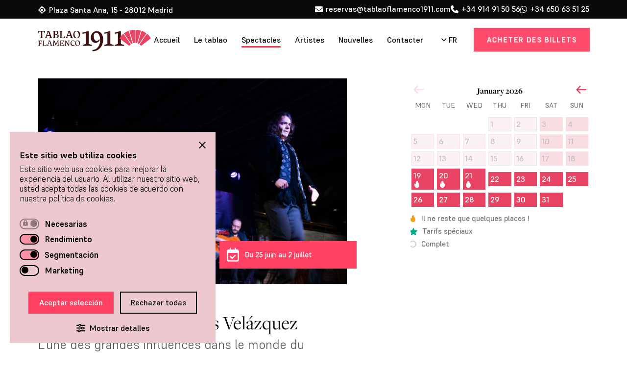

--- FILE ---
content_type: text/html; charset=UTF-8
request_url: https://tablaoflamenco1911.com/fr/show/la-gran-cantaora-maria-carmona/
body_size: 27101
content:
<!doctype html>

<html lang="fr-FR" class="no-js ">
	<head>

		<script>
		window.journey = 'A';
	</script>
		<meta charset="UTF-8">
		<title>Le grand danseur Carlos Velázquez - Tablao Flamenco 1911</title>

		<!--// Favicon //-->
        <link href="https://tablaoflamenco1911.com/wp-content/themes/villarosa/img/icons/favicon.ico?v=1" rel="shortcut icon">
        <link href="https://tablaoflamenco1911.com/wp-content/themes/villarosa/img/icons/apple-touch-icon-precomposed.png?v=1" sizes="180x180" rel="apple-touch-icon-precomposed"> 

        <!--// Viewport //-->
		<meta http-equiv="X-UA-Compatible" content="IE=edge,chrome=1">
		<meta name="viewport" content="width=device-width, initial-scale=1.0">
		<meta name="format-detection" content="telephone=no"> 

		<!--// Material icons //-->
		<link id="baseline" href="https://fonts.googleapis.com/css2?family=Material+Icons" rel="stylesheet">

		<!--// CSS y scripts de wordpress //-->
		<script src="https://tablaoflamenco1911.com/wp-content/themes/villarosa/js/structure/jquery.min.js"></script>
			
		<link rel="stylesheet" id="bootstrap-css" href="https://tablaoflamenco1911.com/wp-content/themes/villarosa/css/bootstrap.min.css?ver=3.3.6" media="all">			
			
		<meta name='robots' content='index, follow, max-image-preview:large, max-snippet:-1, max-video-preview:-1' />
	<style>img:is([sizes="auto" i], [sizes^="auto," i]) { contain-intrinsic-size: 3000px 1500px }</style>
	
	<!-- This site is optimized with the Yoast SEO plugin v26.7 - https://yoast.com/wordpress/plugins/seo/ -->
	<link rel="canonical" href="https://tablaoflamenco1911.com/fr/show/el-gran-bailaor-carlos-velazquez/" />
	<meta property="og:locale" content="fr_FR" />
	<meta property="og:type" content="article" />
	<meta property="og:title" content="Le grand danseur Carlos Velázquez - Tablao Flamenco 1911" />
	<meta property="og:description" content="Carlos Velázquez a commencé sa carrière en se formant au Conservatoire royal de Madrid et à l&rsquo;école de danse Amor de Dios avec des professeurs tels que El Güito, Rafael de Córdoba et Rosa Durán. Il a développé une carrière aux côtés de grands danseurs tels que Ciro et María Magdalena, entre autres. Il a..." />
	<meta property="og:url" content="https://tablaoflamenco1911.com/fr/espectaculos/el-gran-bailaor-carlos-velazquez/" />
	<meta property="og:site_name" content="Tablao Flamenco 1911" />
	<meta property="article:modified_time" content="2025-04-04T08:19:20+00:00" />
	<meta property="og:image" content="https://tablaoflamenco1911.com/wp-content/uploads/2022/07/dsc9215-scaled-e1687179895419.jpg" />
	<meta property="og:image:width" content="1863" />
	<meta property="og:image:height" content="1440" />
	<meta property="og:image:type" content="image/jpeg" />
	<meta name="twitter:card" content="summary_large_image" />
	<meta name="twitter:label1" content="Durée de lecture estimée" />
	<meta name="twitter:data1" content="2 minutes" />
	<script type="application/ld+json" class="yoast-schema-graph">{"@context":"https://schema.org","@graph":[{"@type":"WebPage","@id":"https://tablaoflamenco1911.com/fr/espectaculos/el-gran-bailaor-carlos-velazquez/","url":"https://tablaoflamenco1911.com/fr/espectaculos/el-gran-bailaor-carlos-velazquez/","name":"Le grand danseur Carlos Velázquez - Tablao Flamenco 1911","isPartOf":{"@id":"https://tablaoflamenco1911.com/fr/#website"},"primaryImageOfPage":{"@id":"https://tablaoflamenco1911.com/fr/espectaculos/el-gran-bailaor-carlos-velazquez/#primaryimage"},"image":{"@id":"https://tablaoflamenco1911.com/es/espectaculos/el-gran-bailaor-carlos-velazquez/#primaryimage"},"thumbnailUrl":"https://tablaoflamenco1911.com/wp-content/uploads/2022/07/dsc9215-scaled-e1687179895419.jpg","datePublished":"2022-07-17T16:45:16+00:00","dateModified":"2025-04-04T08:19:20+00:00","breadcrumb":{"@id":"https://tablaoflamenco1911.com/fr/espectaculos/el-gran-bailaor-carlos-velazquez/#breadcrumb"},"inLanguage":"fr-FR","potentialAction":[{"@type":"ReadAction","target":[["https://tablaoflamenco1911.com/fr/espectaculos/el-gran-bailaor-carlos-velazquez/"]]}]},{"@type":"ImageObject","inLanguage":"fr-FR","@id":"https://tablaoflamenco1911.com/fr/espectaculos/el-gran-bailaor-carlos-velazquez/#primaryimage","url":"https://tablaoflamenco1911.com/wp-content/uploads/2022/07/dsc9215-scaled-e1687179895419.jpg","contentUrl":"https://tablaoflamenco1911.com/wp-content/uploads/2022/07/dsc9215-scaled-e1687179895419.jpg","width":1863,"height":1440},{"@type":"BreadcrumbList","@id":"https://tablaoflamenco1911.com/fr/espectaculos/el-gran-bailaor-carlos-velazquez/#breadcrumb","itemListElement":[{"@type":"ListItem","position":1,"name":"Portada","item":"https://tablaoflamenco1911.com/fr/"},{"@type":"ListItem","position":2,"name":"Shows","item":"https://tablaoflamenco1911.com/fr/show/"},{"@type":"ListItem","position":3,"name":"El gran bailaor Carlos Velázquez"}]},{"@type":"WebSite","@id":"https://tablaoflamenco1911.com/fr/#website","url":"https://tablaoflamenco1911.com/fr/","name":"Tablao Flamenco 1911","description":"La Catedral del Flamenco en Madrid","potentialAction":[{"@type":"SearchAction","target":{"@type":"EntryPoint","urlTemplate":"https://tablaoflamenco1911.com/fr/?s={search_term_string}"},"query-input":{"@type":"PropertyValueSpecification","valueRequired":true,"valueName":"search_term_string"}}],"inLanguage":"fr-FR"}]}</script>
	<!-- / Yoast SEO plugin. -->


<script type="text/javascript">
/* <![CDATA[ */
window._wpemojiSettings = {"baseUrl":"https:\/\/s.w.org\/images\/core\/emoji\/16.0.1\/72x72\/","ext":".png","svgUrl":"https:\/\/s.w.org\/images\/core\/emoji\/16.0.1\/svg\/","svgExt":".svg","source":{"concatemoji":"https:\/\/tablaoflamenco1911.com\/wp-includes\/js\/wp-emoji-release.min.js?ver=6.8.3"}};
/*! This file is auto-generated */
!function(s,n){var o,i,e;function c(e){try{var t={supportTests:e,timestamp:(new Date).valueOf()};sessionStorage.setItem(o,JSON.stringify(t))}catch(e){}}function p(e,t,n){e.clearRect(0,0,e.canvas.width,e.canvas.height),e.fillText(t,0,0);var t=new Uint32Array(e.getImageData(0,0,e.canvas.width,e.canvas.height).data),a=(e.clearRect(0,0,e.canvas.width,e.canvas.height),e.fillText(n,0,0),new Uint32Array(e.getImageData(0,0,e.canvas.width,e.canvas.height).data));return t.every(function(e,t){return e===a[t]})}function u(e,t){e.clearRect(0,0,e.canvas.width,e.canvas.height),e.fillText(t,0,0);for(var n=e.getImageData(16,16,1,1),a=0;a<n.data.length;a++)if(0!==n.data[a])return!1;return!0}function f(e,t,n,a){switch(t){case"flag":return n(e,"\ud83c\udff3\ufe0f\u200d\u26a7\ufe0f","\ud83c\udff3\ufe0f\u200b\u26a7\ufe0f")?!1:!n(e,"\ud83c\udde8\ud83c\uddf6","\ud83c\udde8\u200b\ud83c\uddf6")&&!n(e,"\ud83c\udff4\udb40\udc67\udb40\udc62\udb40\udc65\udb40\udc6e\udb40\udc67\udb40\udc7f","\ud83c\udff4\u200b\udb40\udc67\u200b\udb40\udc62\u200b\udb40\udc65\u200b\udb40\udc6e\u200b\udb40\udc67\u200b\udb40\udc7f");case"emoji":return!a(e,"\ud83e\udedf")}return!1}function g(e,t,n,a){var r="undefined"!=typeof WorkerGlobalScope&&self instanceof WorkerGlobalScope?new OffscreenCanvas(300,150):s.createElement("canvas"),o=r.getContext("2d",{willReadFrequently:!0}),i=(o.textBaseline="top",o.font="600 32px Arial",{});return e.forEach(function(e){i[e]=t(o,e,n,a)}),i}function t(e){var t=s.createElement("script");t.src=e,t.defer=!0,s.head.appendChild(t)}"undefined"!=typeof Promise&&(o="wpEmojiSettingsSupports",i=["flag","emoji"],n.supports={everything:!0,everythingExceptFlag:!0},e=new Promise(function(e){s.addEventListener("DOMContentLoaded",e,{once:!0})}),new Promise(function(t){var n=function(){try{var e=JSON.parse(sessionStorage.getItem(o));if("object"==typeof e&&"number"==typeof e.timestamp&&(new Date).valueOf()<e.timestamp+604800&&"object"==typeof e.supportTests)return e.supportTests}catch(e){}return null}();if(!n){if("undefined"!=typeof Worker&&"undefined"!=typeof OffscreenCanvas&&"undefined"!=typeof URL&&URL.createObjectURL&&"undefined"!=typeof Blob)try{var e="postMessage("+g.toString()+"("+[JSON.stringify(i),f.toString(),p.toString(),u.toString()].join(",")+"));",a=new Blob([e],{type:"text/javascript"}),r=new Worker(URL.createObjectURL(a),{name:"wpTestEmojiSupports"});return void(r.onmessage=function(e){c(n=e.data),r.terminate(),t(n)})}catch(e){}c(n=g(i,f,p,u))}t(n)}).then(function(e){for(var t in e)n.supports[t]=e[t],n.supports.everything=n.supports.everything&&n.supports[t],"flag"!==t&&(n.supports.everythingExceptFlag=n.supports.everythingExceptFlag&&n.supports[t]);n.supports.everythingExceptFlag=n.supports.everythingExceptFlag&&!n.supports.flag,n.DOMReady=!1,n.readyCallback=function(){n.DOMReady=!0}}).then(function(){return e}).then(function(){var e;n.supports.everything||(n.readyCallback(),(e=n.source||{}).concatemoji?t(e.concatemoji):e.wpemoji&&e.twemoji&&(t(e.twemoji),t(e.wpemoji)))}))}((window,document),window._wpemojiSettings);
/* ]]> */
</script>
<style id='wp-emoji-styles-inline-css' type='text/css'>

	img.wp-smiley, img.emoji {
		display: inline !important;
		border: none !important;
		box-shadow: none !important;
		height: 1em !important;
		width: 1em !important;
		margin: 0 0.07em !important;
		vertical-align: -0.1em !important;
		background: none !important;
		padding: 0 !important;
	}
</style>
<link rel='stylesheet' id='wp-block-library-css' href='https://tablaoflamenco1911.com/wp-includes/css/dist/block-library/style.min.css?ver=6.8.3' media='all' />
<style id='classic-theme-styles-inline-css' type='text/css'>
/*! This file is auto-generated */
.wp-block-button__link{color:#fff;background-color:#32373c;border-radius:9999px;box-shadow:none;text-decoration:none;padding:calc(.667em + 2px) calc(1.333em + 2px);font-size:1.125em}.wp-block-file__button{background:#32373c;color:#fff;text-decoration:none}
</style>
<style id='global-styles-inline-css' type='text/css'>
:root{--wp--preset--aspect-ratio--square: 1;--wp--preset--aspect-ratio--4-3: 4/3;--wp--preset--aspect-ratio--3-4: 3/4;--wp--preset--aspect-ratio--3-2: 3/2;--wp--preset--aspect-ratio--2-3: 2/3;--wp--preset--aspect-ratio--16-9: 16/9;--wp--preset--aspect-ratio--9-16: 9/16;--wp--preset--color--black: #000000;--wp--preset--color--cyan-bluish-gray: #abb8c3;--wp--preset--color--white: #ffffff;--wp--preset--color--pale-pink: #f78da7;--wp--preset--color--vivid-red: #cf2e2e;--wp--preset--color--luminous-vivid-orange: #ff6900;--wp--preset--color--luminous-vivid-amber: #fcb900;--wp--preset--color--light-green-cyan: #7bdcb5;--wp--preset--color--vivid-green-cyan: #00d084;--wp--preset--color--pale-cyan-blue: #8ed1fc;--wp--preset--color--vivid-cyan-blue: #0693e3;--wp--preset--color--vivid-purple: #9b51e0;--wp--preset--gradient--vivid-cyan-blue-to-vivid-purple: linear-gradient(135deg,rgba(6,147,227,1) 0%,rgb(155,81,224) 100%);--wp--preset--gradient--light-green-cyan-to-vivid-green-cyan: linear-gradient(135deg,rgb(122,220,180) 0%,rgb(0,208,130) 100%);--wp--preset--gradient--luminous-vivid-amber-to-luminous-vivid-orange: linear-gradient(135deg,rgba(252,185,0,1) 0%,rgba(255,105,0,1) 100%);--wp--preset--gradient--luminous-vivid-orange-to-vivid-red: linear-gradient(135deg,rgba(255,105,0,1) 0%,rgb(207,46,46) 100%);--wp--preset--gradient--very-light-gray-to-cyan-bluish-gray: linear-gradient(135deg,rgb(238,238,238) 0%,rgb(169,184,195) 100%);--wp--preset--gradient--cool-to-warm-spectrum: linear-gradient(135deg,rgb(74,234,220) 0%,rgb(151,120,209) 20%,rgb(207,42,186) 40%,rgb(238,44,130) 60%,rgb(251,105,98) 80%,rgb(254,248,76) 100%);--wp--preset--gradient--blush-light-purple: linear-gradient(135deg,rgb(255,206,236) 0%,rgb(152,150,240) 100%);--wp--preset--gradient--blush-bordeaux: linear-gradient(135deg,rgb(254,205,165) 0%,rgb(254,45,45) 50%,rgb(107,0,62) 100%);--wp--preset--gradient--luminous-dusk: linear-gradient(135deg,rgb(255,203,112) 0%,rgb(199,81,192) 50%,rgb(65,88,208) 100%);--wp--preset--gradient--pale-ocean: linear-gradient(135deg,rgb(255,245,203) 0%,rgb(182,227,212) 50%,rgb(51,167,181) 100%);--wp--preset--gradient--electric-grass: linear-gradient(135deg,rgb(202,248,128) 0%,rgb(113,206,126) 100%);--wp--preset--gradient--midnight: linear-gradient(135deg,rgb(2,3,129) 0%,rgb(40,116,252) 100%);--wp--preset--font-size--small: 13px;--wp--preset--font-size--medium: 20px;--wp--preset--font-size--large: 36px;--wp--preset--font-size--x-large: 42px;--wp--preset--spacing--20: 0.44rem;--wp--preset--spacing--30: 0.67rem;--wp--preset--spacing--40: 1rem;--wp--preset--spacing--50: 1.5rem;--wp--preset--spacing--60: 2.25rem;--wp--preset--spacing--70: 3.38rem;--wp--preset--spacing--80: 5.06rem;--wp--preset--shadow--natural: 6px 6px 9px rgba(0, 0, 0, 0.2);--wp--preset--shadow--deep: 12px 12px 50px rgba(0, 0, 0, 0.4);--wp--preset--shadow--sharp: 6px 6px 0px rgba(0, 0, 0, 0.2);--wp--preset--shadow--outlined: 6px 6px 0px -3px rgba(255, 255, 255, 1), 6px 6px rgba(0, 0, 0, 1);--wp--preset--shadow--crisp: 6px 6px 0px rgba(0, 0, 0, 1);}:where(.is-layout-flex){gap: 0.5em;}:where(.is-layout-grid){gap: 0.5em;}body .is-layout-flex{display: flex;}.is-layout-flex{flex-wrap: wrap;align-items: center;}.is-layout-flex > :is(*, div){margin: 0;}body .is-layout-grid{display: grid;}.is-layout-grid > :is(*, div){margin: 0;}:where(.wp-block-columns.is-layout-flex){gap: 2em;}:where(.wp-block-columns.is-layout-grid){gap: 2em;}:where(.wp-block-post-template.is-layout-flex){gap: 1.25em;}:where(.wp-block-post-template.is-layout-grid){gap: 1.25em;}.has-black-color{color: var(--wp--preset--color--black) !important;}.has-cyan-bluish-gray-color{color: var(--wp--preset--color--cyan-bluish-gray) !important;}.has-white-color{color: var(--wp--preset--color--white) !important;}.has-pale-pink-color{color: var(--wp--preset--color--pale-pink) !important;}.has-vivid-red-color{color: var(--wp--preset--color--vivid-red) !important;}.has-luminous-vivid-orange-color{color: var(--wp--preset--color--luminous-vivid-orange) !important;}.has-luminous-vivid-amber-color{color: var(--wp--preset--color--luminous-vivid-amber) !important;}.has-light-green-cyan-color{color: var(--wp--preset--color--light-green-cyan) !important;}.has-vivid-green-cyan-color{color: var(--wp--preset--color--vivid-green-cyan) !important;}.has-pale-cyan-blue-color{color: var(--wp--preset--color--pale-cyan-blue) !important;}.has-vivid-cyan-blue-color{color: var(--wp--preset--color--vivid-cyan-blue) !important;}.has-vivid-purple-color{color: var(--wp--preset--color--vivid-purple) !important;}.has-black-background-color{background-color: var(--wp--preset--color--black) !important;}.has-cyan-bluish-gray-background-color{background-color: var(--wp--preset--color--cyan-bluish-gray) !important;}.has-white-background-color{background-color: var(--wp--preset--color--white) !important;}.has-pale-pink-background-color{background-color: var(--wp--preset--color--pale-pink) !important;}.has-vivid-red-background-color{background-color: var(--wp--preset--color--vivid-red) !important;}.has-luminous-vivid-orange-background-color{background-color: var(--wp--preset--color--luminous-vivid-orange) !important;}.has-luminous-vivid-amber-background-color{background-color: var(--wp--preset--color--luminous-vivid-amber) !important;}.has-light-green-cyan-background-color{background-color: var(--wp--preset--color--light-green-cyan) !important;}.has-vivid-green-cyan-background-color{background-color: var(--wp--preset--color--vivid-green-cyan) !important;}.has-pale-cyan-blue-background-color{background-color: var(--wp--preset--color--pale-cyan-blue) !important;}.has-vivid-cyan-blue-background-color{background-color: var(--wp--preset--color--vivid-cyan-blue) !important;}.has-vivid-purple-background-color{background-color: var(--wp--preset--color--vivid-purple) !important;}.has-black-border-color{border-color: var(--wp--preset--color--black) !important;}.has-cyan-bluish-gray-border-color{border-color: var(--wp--preset--color--cyan-bluish-gray) !important;}.has-white-border-color{border-color: var(--wp--preset--color--white) !important;}.has-pale-pink-border-color{border-color: var(--wp--preset--color--pale-pink) !important;}.has-vivid-red-border-color{border-color: var(--wp--preset--color--vivid-red) !important;}.has-luminous-vivid-orange-border-color{border-color: var(--wp--preset--color--luminous-vivid-orange) !important;}.has-luminous-vivid-amber-border-color{border-color: var(--wp--preset--color--luminous-vivid-amber) !important;}.has-light-green-cyan-border-color{border-color: var(--wp--preset--color--light-green-cyan) !important;}.has-vivid-green-cyan-border-color{border-color: var(--wp--preset--color--vivid-green-cyan) !important;}.has-pale-cyan-blue-border-color{border-color: var(--wp--preset--color--pale-cyan-blue) !important;}.has-vivid-cyan-blue-border-color{border-color: var(--wp--preset--color--vivid-cyan-blue) !important;}.has-vivid-purple-border-color{border-color: var(--wp--preset--color--vivid-purple) !important;}.has-vivid-cyan-blue-to-vivid-purple-gradient-background{background: var(--wp--preset--gradient--vivid-cyan-blue-to-vivid-purple) !important;}.has-light-green-cyan-to-vivid-green-cyan-gradient-background{background: var(--wp--preset--gradient--light-green-cyan-to-vivid-green-cyan) !important;}.has-luminous-vivid-amber-to-luminous-vivid-orange-gradient-background{background: var(--wp--preset--gradient--luminous-vivid-amber-to-luminous-vivid-orange) !important;}.has-luminous-vivid-orange-to-vivid-red-gradient-background{background: var(--wp--preset--gradient--luminous-vivid-orange-to-vivid-red) !important;}.has-very-light-gray-to-cyan-bluish-gray-gradient-background{background: var(--wp--preset--gradient--very-light-gray-to-cyan-bluish-gray) !important;}.has-cool-to-warm-spectrum-gradient-background{background: var(--wp--preset--gradient--cool-to-warm-spectrum) !important;}.has-blush-light-purple-gradient-background{background: var(--wp--preset--gradient--blush-light-purple) !important;}.has-blush-bordeaux-gradient-background{background: var(--wp--preset--gradient--blush-bordeaux) !important;}.has-luminous-dusk-gradient-background{background: var(--wp--preset--gradient--luminous-dusk) !important;}.has-pale-ocean-gradient-background{background: var(--wp--preset--gradient--pale-ocean) !important;}.has-electric-grass-gradient-background{background: var(--wp--preset--gradient--electric-grass) !important;}.has-midnight-gradient-background{background: var(--wp--preset--gradient--midnight) !important;}.has-small-font-size{font-size: var(--wp--preset--font-size--small) !important;}.has-medium-font-size{font-size: var(--wp--preset--font-size--medium) !important;}.has-large-font-size{font-size: var(--wp--preset--font-size--large) !important;}.has-x-large-font-size{font-size: var(--wp--preset--font-size--x-large) !important;}
:where(.wp-block-post-template.is-layout-flex){gap: 1.25em;}:where(.wp-block-post-template.is-layout-grid){gap: 1.25em;}
:where(.wp-block-columns.is-layout-flex){gap: 2em;}:where(.wp-block-columns.is-layout-grid){gap: 2em;}
:root :where(.wp-block-pullquote){font-size: 1.5em;line-height: 1.6;}
</style>
<link rel='stylesheet' id='contact-form-7-css' href='https://tablaoflamenco1911.com/wp-content/plugins/contact-form-7/includes/css/styles.css?ver=6.1.4' media='all' />
<link rel='stylesheet' id='fc-cookies-style-css' href='https://tablaoflamenco1911.com/wp-content/plugins/fc-cookies/css/main.css?ver=1.0' media='all' />
<link rel='stylesheet' id='presence-css' href='https://tablaoflamenco1911.com/wp-content/themes/villarosa/css/aspect/presence.css?ver=1.0' media='all' />
<link rel='stylesheet' id='fontawesome-css' href='https://tablaoflamenco1911.com/wp-content/themes/villarosa/css/aspect/fontawesome.css?ver=1.0' media='all' />
<link rel='stylesheet' id='main-css' href='https://tablaoflamenco1911.com/wp-content/themes/villarosa/css/main.css?ver=1.0' media='all' />
<script type="text/javascript" src="https://tablaoflamenco1911.com/wp-includes/js/jquery/jquery.min.js?ver=3.7.1" id="jquery-core-js"></script>
<script type="text/javascript" src="https://tablaoflamenco1911.com/wp-includes/js/jquery/jquery-migrate.min.js?ver=3.4.1" id="jquery-migrate-js"></script>
<script type="text/javascript" id="file_uploads_nfpluginsettings-js-extra">
/* <![CDATA[ */
var params = {"clearLogRestUrl":"https:\/\/tablaoflamenco1911.com\/fr\/wp-json\/nf-file-uploads\/debug-log\/delete-all","clearLogButtonId":"file_uploads_clear_debug_logger","downloadLogRestUrl":"https:\/\/tablaoflamenco1911.com\/fr\/wp-json\/nf-file-uploads\/debug-log\/get-all","downloadLogButtonId":"file_uploads_download_debug_logger"};
/* ]]> */
</script>
<script type="text/javascript" src="https://tablaoflamenco1911.com/wp-content/plugins/ninja-forms-uploads/assets/js/nfpluginsettings.js?ver=3.3.23" id="file_uploads_nfpluginsettings-js"></script>
<script type="text/javascript" src="https://tablaoflamenco1911.com/wp-content/plugins/fc-cookies/js/main.js?ver=1.0.0" id="fc-cookies-js-js"></script>
<script type="text/javascript" src="https://tablaoflamenco1911.com/wp-content/plugins/fc-cookies/js/functionality.js?ver=1.0.0" id="fccookies_functionality-js"></script>
<link rel="https://api.w.org/" href="https://tablaoflamenco1911.com/fr/wp-json/" /><link rel="alternate" title="oEmbed (JSON)" type="application/json+oembed" href="https://tablaoflamenco1911.com/fr/wp-json/oembed/1.0/embed?url=https%3A%2F%2Ftablaoflamenco1911.com%2Ffr%2Fshow%2Fel-gran-bailaor-carlos-velazquez%2F" />
<link rel="alternate" title="oEmbed (XML)" type="text/xml+oembed" href="https://tablaoflamenco1911.com/fr/wp-json/oembed/1.0/embed?url=https%3A%2F%2Ftablaoflamenco1911.com%2Ffr%2Fshow%2Fel-gran-bailaor-carlos-velazquez%2F&#038;format=xml" />
<meta name="generator" content="qTranslate-XT 3.16.1" />
<link hreflang="es" href="https://tablaoflamenco1911.com/es/espectaculos/el-gran-bailaor-carlos-velazquez/" rel="alternate" />
<link hreflang="en" href="https://tablaoflamenco1911.com/en/shows/la-el-gran-bailaor-carlos-velazquez-cantaora-maria-carmona/" rel="alternate" />
<link hreflang="fr" href="https://tablaoflamenco1911.com/fr/show/el-gran-bailaor-carlos-velazquez/" rel="alternate" />
<link hreflang="de" href="https://tablaoflamenco1911.com/de/show/el-gran-bailaor-carlos-velazquez/" rel="alternate" />
<link hreflang="pt" href="https://tablaoflamenco1911.com/pt/show/el-gran-bailaor-carlos-velazquez/" rel="alternate" />
<link hreflang="it" href="https://tablaoflamenco1911.com/it/show/el-gran-bailaor-carlos-velazquez/" rel="alternate" />
<link hreflang="zh" href="https://tablaoflamenco1911.com/zh/show/el-gran-bailaor-carlos-velazquez/" rel="alternate" />
<link hreflang="ja" href="https://tablaoflamenco1911.com/ja/show/el-gran-bailaor-carlos-velazquez/" rel="alternate" />
<link hreflang="ru" href="https://tablaoflamenco1911.com/ru/show/el-gran-bailaor-carlos-velazquez/" rel="alternate" />
<link hreflang="x-default" href="https://tablaoflamenco1911.com/es/espectaculos/el-gran-bailaor-carlos-velazquez/" rel="alternate" />
		<script type="text/javascript">
			var month_names = ['', 'January', 'February', 'March', 'April', 'May', 'June', 'July', 'August', 'September', 'October', 'November', 'December'];
			var weekday_names = ['Sunday', 'Monday', 'Tuesday', 'Wednesday', 'Thursday', 'Friday', 'Saturday'  ];
		</script>
		
		<script type="text/javascript">
			(function(c,l,a,r,i,t,y){
				c[a]=c[a]||function(){(c[a].q=c[a].q||[]).push(arguments)};
				t=l.createElement(r);t.async=1;t.src="https://www.clarity.ms/tag/"+i;
				y=l.getElementsByTagName(r)[0];y.parentNode.insertBefore(t,y);
			})(window, document, "clarity", "script", "q7vf8fylx8");
		</script>

		<script>
			function loadScript(url) {
				let s = document.createElement('script');
				s.src = url;
				s.referrerPolicy="no-referrer-when-downgrade"
				document.head.appendChild(s);
			}
			function rmblog(){
				
			}
			const rmblogVenueId=2
			let referer = ''
			const hash = window.location.hash
			if (hash){
				referer = atob(hash.replace('#ref_',''))
			}
			loadScript('https://rumba.tablaoflamenco1911.com/api/track/load?venueId=2&journey='+window.journey+'&referer=' + referer + '&value='+window.location.pathname)
		</script>
		
		<script>
		  window.dataLayer = window.dataLayer || [];
		  function gtag(){dataLayer.push(arguments);}
		
		  gtag('consent', 'default', {
			'analytics_storage': 'denied',
			'ad_storage': 'denied',
			'ad_user_data': 'denied',
			'ad_personalization': 'denied',
			'wait_for_update': 500 
		  });
		</script>

		<!-- Google Tag Manager -->
		<script>(function(w,d,s,l,i){w[l]=w[l]||[];w[l].push({'gtm.start':
		new Date().getTime(),event:'gtm.js'});var f=d.getElementsByTagName(s)[0],
		j=d.createElement(s),dl=l!='dataLayer'?'&l='+l:'';j.async=true;j.src=
		'https://www.googletagmanager.com/gtm.js?id='+i+dl;f.parentNode.insertBefore(j,f);
		})(window,document,'script','dataLayer','GTM-PJQ5WDS');</script>
		<!-- End Google Tag Manager -->

	</head>
	
	
	<body class="wp-singular show-template-default single single-show postid-3998 wp-theme-villarosa la-gran-cantaora-maria-carmona fr">  
		<!-- Google Tag Manager (noscript) -->
		<noscript><iframe src="https://www.googletagmanager.com/ns.html?id=GTM-PJQ5WDS"
		height="0" width="0" style="display:none;visibility:hidden"></iframe></noscript>
		<!-- End Google Tag Manager (noscript) -->

				<header class="kensei_02">
			<div id="preheader"> 
				<div class="container">
					<div class="row">
						<div id="pre_header_text" class="col-12 col-md-8 col-lg-12 col-xl-4">
							<!-- <div>
															</div> -->
							<div class="tablao_info"> 
								<ul>

									<li>
										<a target="_blank" href="https://maps.app.goo.gl/f1e4m85evTbkT2Ky7">
											<i class="fa-solid fa-location-crosshairs"></i>
											<span class="kensei_02">Plaza Santa Ana, 15  - 28012 Madrid</span>
										</a>
									</li>
 
								</ul>
							</div>
						</div>
						<div class="col-12 col-md-8 col-lg-12 col-xl-8">
							<div class="tablao_info"> 
								<ul>
									<li>
										<a href="mailto:reservas@tablaoflamenco1911.com">
											<i class="fa-solid fa-envelope"></i>
											<span class="kensei_02">reservas@tablaoflamenco1911.com</span>
										</a>
									</li>

									<li>
										<a href="tel:+34914915056">
											<i class="fa-solid fa-phone"></i>
											<span class="kensei_02">+34 914 91 50 56</span>
										</a>
									</li>

									<li>
										<a target="_blank" href="https://wa.me/34650635125/?text=Hola,%20quiero%20informaci%C3%B3n%20sobre%20los%20shows%20del%20Tablao%20Flamenco%201911">
											<i class="fa-brands fa-whatsapp"></i>
											<span class="kensei_02">+34 650 63 51 25</span> 
										</a>
									</li>

								</ul>
							</div>
						</div>
					</div>
				</div>
			</div>
	    	<div id="header_principal">
		    	<div class="container">
		    		<div class="row align-items-center justify-content-center">

		    			<div id="the_logo" class="col-8 col-sm-8 col-lg-8 col-xl-2">  
			    			<div id="logo_wrapper">
				    			<a href="https://tablaoflamenco1911.com/fr/"> 
				    				<span>Tablao Flamenco 1911</span> 
									<?xml version="1.0" encoding="UTF-8"?><svg id="header_logo" xmlns="http://www.w3.org/2000/svg" viewBox="0 0 750.34 150.62"><defs></defs><g><g><path class="secondary_color" d="M356.86,104.26c-8.28-.35-20.6-.7-29.41-.7s-22.36,.35-30.64,.7l-1.94-6.16c6.34-1.23,14.26-3.35,21.83-6.16V22.21l-21.13,2.99v-7.22l36.27-9.86,4.75,1.94V91.76c7.57,2.99,15.49,4.93,22.54,6.34l-2.29,6.16h.02Z"/><path class="secondary_color" d="M360.39,131.2c32.22,0,51.94-29.58,51.94-61.98s-10.39-51.06-26.24-51.06c-11.27,0-16.02,11.45-16.02,25.18,0,16.55,7.22,28.35,19.54,28.35,7.22,0,13.03-3.52,16.38-12.33l3.35,7.04c-4.93,12.5-16.2,17.78-26.94,17.78-19.54,0-32.05-12.86-32.05-33.63,0-23.59,16.9-42.43,39.62-42.43,25.36,0,42.61,21.13,42.61,55.11,0,42.26-27.82,76.07-69.9,76.07l-2.29-8.1h0Z"/><path class="secondary_color" d="M500.7,104.26c-8.28-.35-20.6-.7-29.41-.7s-22.36,.35-30.64,.7l-1.94-6.16c6.34-1.23,14.26-3.35,21.83-6.16V22.21l-21.13,2.99v-7.22l36.27-9.86,4.75,1.94V91.76c7.57,2.99,15.49,4.93,22.54,6.34l-2.29,6.16h.02Z"/><path class="secondary_color" d="M570.95,104.26c-8.28-.35-20.6-.7-29.41-.7s-22.36,.35-30.64,.7l-1.94-6.16c6.34-1.23,14.26-3.35,21.83-6.16V22.21l-21.13,2.99v-7.22l36.27-9.86,4.75,1.94V91.76c7.57,2.99,15.49,4.93,22.54,6.34l-2.29,6.16h.02Z"/></g><g><g><path class="secondary_color" d="M30.88,54.34c-2.58-.14-5.16-.2-8.01-.2-3.12,0-5.77,.07-8.35,.2l-.81-2.78c1.49-.61,3.39-1.49,4.89-2.44V10.97H7.67L3.26,21.22H.48c.07-1.29,.07-2.51,.07-3.8C.55,14.09,.41,10.7,0,7.37l.61-.54c7.06,.27,17.92,.47,22.06,.47s15.07-.2,22.13-.47l.61,.54c-.41,3.33-.54,6.72-.54,10.05,0,1.29,0,2.51,.07,3.8h-2.78l-4.34-10.25h-11.06V49.12c1.7,.95,3.39,1.76,4.96,2.44l-.82,2.78h-.03Z"/><path class="secondary_color" d="M92.66,54.34c-2.65-.14-6.04-.2-8.96-.2s-6.65,.07-9.23,.2l-.88-2.78c1.77-.61,4.14-1.56,5.97-2.72l-3.19-9.64h-19.07l-3.12,9.43c2.04,1.22,4.21,2.11,6.45,2.92l-.95,2.78c-2.51-.14-4.96-.2-7.87-.2s-4.68,.07-7.2,.2l-.81-2.78c1.36-.54,3.05-1.15,4.55-2.1L62.54,12.18c-1.63-1.02-3.73-1.83-5.43-2.58l.82-2.72c2.37,.14,5.84,.2,8.96,.2,2.58,0,4.89-.07,6.38-.14l15.75,42.56c1.56,.95,3.12,1.49,4.48,2.04l-.81,2.78-.03,.02ZM66.53,12.46l-8.01,22.94h16.63l-8.01-22.94s-.61,0-.61,0Z"/><path class="secondary_color" d="M116.57,54.34h-18.06l-.82-2.78c1.22-.47,2.92-1.22,4.96-2.44V12.05c-2.04-1.22-3.73-1.97-4.96-2.44l.82-2.78h19.62c11.06,0,16.49,2.92,16.49,11.2,0,5.5-3.6,9.84-10.45,11.67v.34c8.01,.34,12.22,4.14,12.22,9.91,0,8.89-7.47,14.39-19.82,14.39h0Zm-5.77-43.85V50.67h6.86c8.08,0,10.66-3.39,10.66-9.3s-2.78-9.37-9.71-9.37h-6.18v-3.26h7.47c3.8-1.22,6.79-4.01,6.79-9.3,0-5.77-2.24-8.96-9.16-8.96h-6.73Z"/><path class="secondary_color" d="M142.57,51.56c1.56-.61,3.46-1.49,4.96-2.51V12.12c-1.36-.95-3.46-1.9-4.96-2.51l.82-2.78c2.58,.13,5.09,.2,8.21,.2s5.57-.07,8.21-.2l.81,2.78c-1.49,.61-3.39,1.49-4.96,2.44V50.33h15l4.14-8.89h2.72v2.44c0,3.33,.14,6.72,.47,9.71l-.34,.68c-7.47-.27-13.58-.34-17.85-.34-4.75,0-10.66,.07-16.43,.41l-.82-2.78h.02Z"/><path class="secondary_color" d="M230.96,54.34c-2.65-.14-6.04-.2-8.96-.2s-6.65,.07-9.23,.2l-.88-2.78c1.77-.61,4.14-1.56,5.97-2.72l-3.19-9.64h-19.07l-3.12,9.43c2.04,1.22,4.21,2.11,6.45,2.92l-.95,2.78c-2.51-.14-4.96-.2-7.87-.2s-4.68,.07-7.2,.2l-.81-2.78c1.36-.54,3.05-1.15,4.55-2.1l14.19-37.27c-1.63-1.02-3.73-1.83-5.43-2.58l.82-2.72c2.37,.14,5.84,.2,8.96,.2,2.58,0,4.89-.07,6.38-.14l15.75,42.56c1.56,.95,3.12,1.49,4.48,2.04l-.81,2.78-.03,.02Zm-26.13-41.88l-8.01,22.94h16.63l-8.01-22.94h-.61Z"/><path class="secondary_color" d="M233.48,30.79c0-14.19,8.28-24.78,22.26-24.78s22.6,7.6,22.6,24.37c0,14.19-8.28,24.78-22.33,24.78s-22.54-7.6-22.54-24.37h0Zm36.59,3.73c0-14.86-5.91-24.71-15.68-24.71-8.35,0-12.63,6.31-12.63,16.77,0,14.87,5.91,24.71,15.68,24.71,8.35,0,12.63-6.31,12.63-16.77Z"/></g><g><path class="secondary_color" d="M0,102c.88-.29,2.11-.84,3.59-1.77v-26.72c-1.37-1.03-2.55-1.52-3.59-1.87l.59-2.01c4.17,.25,8.45,.3,11.89,.3,3.09,0,6.83-.05,12.23-.3l.29,.49c-.29,2.21-.39,4.18-.39,6.34,0,.93,0,1.62,.05,2.51h-2.06l-2.85-6.34H9.48v13.51h6.68c1.13-1.52,2.06-3.24,2.7-4.57l1.92,.44c-.15,2.01-.2,3.83-.2,5.45,0,1.77,.05,3.44,.2,5.5l-1.87,.49c-.69-1.72-1.47-3-2.8-4.86h-6.63v11.64c1.38,.88,2.7,1.47,3.59,1.77l-.59,2.01c-1.87-.1-3.73-.15-5.94-.15s-4.08,.05-5.94,.15L0,102h0Z"/><path class="secondary_color" d="M29.37,102c1.13-.44,2.51-1.08,3.59-1.82v-26.72c-.98-.69-2.5-1.38-3.59-1.82l.59-2.01c1.87,.1,3.68,.15,5.94,.15s4.03-.05,5.94-.15l.59,2.01c-1.08,.44-2.46,1.08-3.59,1.77v27.7h10.86l3-6.43h1.96v1.77c0,2.41,.1,4.86,.34,7.02l-.25,.49c-5.4-.2-9.82-.25-12.92-.25-3.44,0-7.71,.05-11.89,.29l-.59-2.01h.02Z"/><path class="secondary_color" d="M93.33,104.02c-1.92-.1-4.37-.15-6.48-.15s-4.81,.05-6.68,.15l-.64-2.01c1.28-.44,3-1.13,4.32-1.96l-2.31-6.97h-13.8l-2.26,6.83c1.47,.88,3.05,1.52,4.67,2.11l-.69,2.01c-1.82-.1-3.59-.15-5.7-.15s-3.39,.05-5.21,.15l-.59-2.01c.98-.39,2.21-.84,3.29-1.52l10.27-26.97c-1.18-.74-2.7-1.33-3.93-1.87l.59-1.96c1.72,.1,4.22,.15,6.48,.15,1.87,0,3.54-.05,4.62-.1l11.4,30.8c1.13,.69,2.26,1.08,3.24,1.47l-.59,2.01h0Zm-18.91-30.32l-5.8,16.6h12.03l-5.8-16.6h-.43Z"/><path class="secondary_color" d="M138.87,104.02c-1.87-.1-3.83-.15-5.89-.15-2.55,0-4.52,.05-6.63,.15l-.59-2.01c1.67-.64,3.34-1.52,4.57-2.46l-1.87-23.63h-.39l-9.04,24.07h-3.73l-10.22-23.72h-.39l-.79,23.28c1.28,.93,3.39,1.96,4.76,2.46l-.64,2.01c-1.62-.1-3.93-.15-5.7-.15-2.26,0-3.59,.05-5.4,.15l-.59-2.01c.98-.39,2.36-1.03,3.49-1.72l2.01-26.47c-1.33-.88-2.75-1.57-4.13-2.21l.59-1.97c1.33,.1,2.95,.2,4.67,.2s3.68-.05,5.3-.2l9.87,23.58h.39l8.4-23.58c1.72,.15,3.93,.2,5.75,.2,1.72,0,3.39-.05,4.67-.15l.59,1.96c-1.42,.64-2.75,1.33-4.03,2.16l2.06,26.43c1.13,.74,2.55,1.37,3.59,1.77l-.69,2.01h0Z"/><path class="secondary_color" d="M143.74,102c.93-.34,2.16-.84,3.59-1.82v-26.67c-1.37-.98-2.6-1.52-3.59-1.87l.59-2.01c4.17,.25,8.45,.3,11.89,.3,3.05,0,7.66-.05,12.92-.3l.34,.49c-.29,2.31-.44,4.37-.44,6.68,0,.79,0,1.42,.05,2.16h-2.01l-2.9-6.34h-10.95v13.02h7.07c1.38-1.96,2.11-3.14,2.75-4.52l1.92,.44c-.15,2.06-.25,3.78-.25,5.45s.1,3.39,.25,5.45l-1.92,.49c-.69-1.72-1.52-3.14-2.7-4.86h-7.12v12.92h10.95l2.95-6.34h2.01c-.05,.88-.05,1.57-.05,2.5,0,2.16,.1,4.08,.39,6.29l-.29,.49c-5.4-.2-9.87-.25-12.97-.25-3.44,0-7.71,.05-11.89,.29l-.59-2.01v.02Z"/><path class="secondary_color" d="M206.28,103.87l-4.62,.74-19.45-29.32h-.34l1.03,24.12c1.13,1.08,3.05,1.96,4.62,2.6l-.64,2.01c-1.87-.1-4.18-.15-6.29-.15-1.28,0-2.9,.05-4.76,.15l-.59-2.01c1.18-.49,2.6-1.08,3.59-1.77v-26.82c-1.03-.69-2.36-1.33-3.59-1.77l.59-2.01c1.28,.1,3.19,.15,4.91,.15,1.87,0,2.75-.05,4.52-.15l17.78,27.02h.3l-1.03-22.64c-1.37-.93-2.8-1.72-4.37-2.36l.64-2.01c1.87,.1,3.49,.15,5.45,.15s3.39-.05,5.25-.15l.59,2.01c-1.08,.44-2.36,1.08-3.58,1.77v30.45h-.01Z"/><path class="secondary_color" d="M242.24,99.69c-2.06,2.85-6.63,4.91-11.44,4.91-9.43,0-16.06-6.14-16.06-17.63,0-10.27,5.99-17.93,16.11-17.93,4.22,0,8.3,.49,10.85,1.37l.2,.49c-.74,2.65-1.23,5.55-1.43,8.64h-2.01l-2.36-6.58c-1.82-.74-3.83-1.13-5.9-1.13-6.53,0-9.48,4.62-9.48,12.08,0,10.17,4.67,16.31,12.23,16.31,3.05,0,6.19-.93,8.5-2.8l.2,.1,.59,2.16h0Z"/><path class="secondary_color" d="M245.88,86.97c0-10.27,5.99-17.93,16.11-17.93s16.36,5.5,16.36,17.63c0,10.27-5.99,17.93-16.16,17.93s-16.31-5.5-16.31-17.63h0Zm26.47,2.7c0-10.76-4.27-17.88-11.35-17.88-6.04,0-9.14,4.57-9.14,12.13,0,10.76,4.27,17.88,11.35,17.88,6.04,0,9.14-4.57,9.14-12.13Z"/></g></g></g><g><path class="primary_color" d="M684.41,5.07c-11.89-3.28-24.15-4.98-36.48-5.07V84.97c3.7,.18,7.36,.78,10.92,1.8l25.55-81.7h.01Z"/><path class="primary_color" d="M643.66,84.96V0c-12.33,.08-24.6,1.78-36.49,5.04l25.56,81.7c3.56-1.01,7.23-1.6,10.93-1.77h0Z"/><path class="primary_color" d="M671.3,92.17l49.48-69.75c-9.83-7.06-20.72-12.51-32.26-16.13l-25.59,81.81c2.92,1.08,5.72,2.45,8.38,4.07h0Z"/><path class="primary_color" d="M628.67,88.05l-25.58-81.78c-11.56,3.61-22.46,9.05-32.3,16.1l49.48,69.75c2.66-1.62,5.48-2.98,8.41-4.07h0Z"/><path class="primary_color" d="M616.75,94.56l-.03-.03-49.35-69.6c-.07,.03-.1,.1-.17,.14-1.1,.87-2.18,1.74-3.2,2.62-2.18,1.85-4.2,3.7-6.01,5.51-.92,.93-1.82,1.82-2.62,2.71-1.67,1.78-3.2,3.52-4.56,5.16-.68,.82-1.35,1.63-1.92,2.42-.46,.61-.87,1.17-1.31,1.74-1.24,1.63-2.28,3.17-3.1,4.48-.39,.57-.75,1.14-1.03,1.64-.79,1.22-1.5,2.5-2.13,3.81-.07,.14-.14,.21-.14,.28l-.06,.06,65.58,48.97c1.06-1.42,2.22-2.78,3.45-4.05,2.01-2.16,4.22-4.12,6.62-5.85h-.02Z"/><path class="primary_color" d="M750.33,55.45c0-.07-.07-.14-.14-.28-.28-.57-.96-1.88-2.1-3.77-.32-.53-.68-1.07-1.07-1.67l-.21-.32c-.18-.25-.32-.5-.5-.78s-.32-.53-.54-.78c-.21-.32-.44-.64-.71-1l-.75-1.07c-.53-.71-1.1-1.49-1.67-2.24s-1.25-1.6-1.92-2.42c-.18-.25-.39-.5-.61-.75-.5-.57-.99-1.18-1.53-1.78-.64-.71-1.31-1.46-1.99-2.21-.11-.15-.24-.28-.39-.39-.87-.87-1.71-1.81-2.62-2.7s-1.89-1.82-2.89-2.74-2.03-1.85-3.13-2.78c-.75-.6-1.5-1.24-2.28-1.85-.39-.32-.71-.61-1.1-.92l-49.37,69.56v.04c1.14,.87,2.28,1.78,3.38,2.74s2.1,1.96,3.1,2.99c.02,0,.03,.02,.03,.03,1.24,1.28,2.39,2.63,3.45,4.05l.03,.03,65.54-48.96-.03-.04h.02Z"/><polygon class="primary_color" points="668.35 150.53 668.47 150.62 668.35 150.53 668.35 150.53"/></g></svg>
				    			</a>	    				
			    			</div>
		    			</div>
 
		    			<div id="the_nav" class="col-8 col-sm-12 col-lg-12 col-xl-10">
			    			<!-- // Main Navigation // -->
					    	<nav id="navigation">
					    		
				    			
					    		<div class="menu-navegacion-principal-container"><ul id="principal_navigation" data-id="main_nav"><li id="menu-item-3570" class="menu-item menu-item-type-post_type menu-item-object-page menu-item-home menu-item-3570"><a href="https://tablaoflamenco1911.com/fr/">Accueil</a></li>
<li id="menu-item-53903" class="menu-item menu-item-type-post_type menu-item-object-page menu-item-has-children menu-item-53903"><a href="https://tablaoflamenco1911.com/fr/le-tablao/">Le tablao</a>
<ul class="sub-menu">
	<li id="menu-item-3144" class="menu-item menu-item-type-post_type menu-item-object-page menu-item-3144"><a href="https://tablaoflamenco1911.com/fr/le-tablao/histoire-du-tablao/">Histoire du tablao</a></li>
	<li id="menu-item-53904" class="menu-item menu-item-type-post_type menu-item-object-page menu-item-53904"><a href="https://tablaoflamenco1911.com/fr/le-tablao/les-secrets-du-tablao/">Les secrets du tablao</a></li>
</ul>
</li>
<li id="menu-item-3146" class="menu-item menu-item-type-post_type menu-item-object-page menu-item-3146"><a href="https://tablaoflamenco1911.com/fr/montre/">Spectacles</a></li>
<li id="menu-item-3147" class="menu-item menu-item-type-post_type menu-item-object-page menu-item-3147"><a href="https://tablaoflamenco1911.com/fr/artistes/">Artistes</a></li>
<li id="menu-item-53907" class="menu-item menu-item-type-post_type menu-item-object-page current_page_parent menu-item-53907"><a href="https://tablaoflamenco1911.com/fr/nouvelles/">Nouvelles</a></li>
<li id="menu-item-4495" class="menu-item menu-item-type-post_type menu-item-object-page menu-item-4495"><a href="https://tablaoflamenco1911.com/fr/contacter/">Contacter</a></li>
</ul></div>
<div class="language_switch">
	<div class="language_wrapper kensei_03">
		<div class="language_selector"> 
			<span>FR</span>		</div>

		<ul>
			
							<li>
					<a title="Español" href="https://tablaoflamenco1911.com/es/espectaculos/el-gran-bailaor-carlos-velazquez/">
						
						<span>ES</span>
					</a>
				</li>
							<li>
					<a title="English" href="https://tablaoflamenco1911.com/en/shows/la-el-gran-bailaor-carlos-velazquez-cantaora-maria-carmona/">
						
						<span>EN</span>
					</a>
				</li>
							<li data-lang="de">
					<a title="Deutsch" href="https://tablaoflamenco1911.com/de/show/el-gran-bailaor-carlos-velazquez/">
					<span>DE</span>
					</a>
				</li>
		    				<li data-lang="it">
					<a title="Italiano" href="https://tablaoflamenco1911.com/it/show/el-gran-bailaor-carlos-velazquez/">
					<span>IT</span>
					</a>
				</li> 
		    				<li data-lang="pt">
					<a title="Português" href="https://tablaoflamenco1911.com/pt/show/el-gran-bailaor-carlos-velazquez/">
					<span>PT</span>
					</a>
				</li>
		    				<li data-lang="zh">
					<a title="Português" href="https://tablaoflamenco1911.com/zh/show/el-gran-bailaor-carlos-velazquez/">
					<span>ZH</span>
					</a>
				</li>
		    				<li data-lang="ru">
					<a title="Русский" href="https://tablaoflamenco1911.com/ru/show/el-gran-bailaor-carlos-velazquez/">
					<span>RU</span>
					</a>
				</li>
		    				<li data-lang="ja">
					<a title="Русский" href="https://tablaoflamenco1911.com/ja/show/el-gran-bailaor-carlos-velazquez/">
					<span>JA</span>
					</a>
				</li>
		    
		</ul>
	</div>
</div>
					    		<div id="container">
					    			<a href="https://tablaoflamenco1911.com/fr/acheter-des-billets/" class="the_button kensei_02" title="Billets Flamenco Madrid"> 
					    				Acheter des billets   
					    			</a>
					    		</div>

					    		
					    	</nav>	
		    			</div>
    			
		    		</div>


			    	<!-- // Burger Menu // -->
		    		<a id="app_burguer" href="#" onclick="return"> 
						<div class="menu" id="menu-icon"> 
							<div class="path top"></div>
							<div class="path middle"></div>
							<div class="path bottom"></div> 
						</div>
			    	</a>

			    	<div id="header_right_module">
			    		<a id="ticket_icon" href="https://tablaoflamenco1911.com/fr/acheter-des-billets/" title="Billets Flamenco Madrid"> 
			    			<img src="https://tablaoflamenco1911.com/wp-content/themes/villarosa/img/brand/ticket_pink.svg">    					</a>
    					
<div class="language_switch">
	<div class="language_wrapper kensei_03">
		<div class="language_selector"> 
			<span>FR</span>		</div>

		<ul>
			
							<li>
					<a title="Español" href="https://tablaoflamenco1911.com/es/espectaculos/el-gran-bailaor-carlos-velazquez/">
						
						<span>ES</span>
					</a>
				</li>
							<li>
					<a title="English" href="https://tablaoflamenco1911.com/en/shows/la-el-gran-bailaor-carlos-velazquez-cantaora-maria-carmona/">
						
						<span>EN</span>
					</a>
				</li>
							<li data-lang="de">
					<a title="Deutsch" href="https://tablaoflamenco1911.com/de/show/el-gran-bailaor-carlos-velazquez/">
					<span>DE</span>
					</a>
				</li>
		    				<li data-lang="it">
					<a title="Italiano" href="https://tablaoflamenco1911.com/it/show/el-gran-bailaor-carlos-velazquez/">
					<span>IT</span>
					</a>
				</li> 
		    				<li data-lang="pt">
					<a title="Português" href="https://tablaoflamenco1911.com/pt/show/el-gran-bailaor-carlos-velazquez/">
					<span>PT</span>
					</a>
				</li>
		    				<li data-lang="zh">
					<a title="Português" href="https://tablaoflamenco1911.com/zh/show/el-gran-bailaor-carlos-velazquez/">
					<span>ZH</span>
					</a>
				</li>
		    				<li data-lang="ru">
					<a title="Русский" href="https://tablaoflamenco1911.com/ru/show/el-gran-bailaor-carlos-velazquez/">
					<span>RU</span>
					</a>
				</li>
		    				<li data-lang="ja">
					<a title="Русский" href="https://tablaoflamenco1911.com/ja/show/el-gran-bailaor-carlos-velazquez/">
					<span>JA</span>
					</a>
				</li>
		    
		</ul>
	</div>
</div>
			    	</div>

	    		</div>
	    	</div>

		</header>

<main id="single_page"> 

    <div class="container">
        <div class="row">
            <div class="col-12 col-md-12 col-lg-7 col-xl-7">
                <div id="single_page_content">

                    <div class="show_card">
                        <div class="show_figure responsive_image">
                            <img src="https://tablaoflamenco1911.com/wp-content/uploads/2022/07/dsc9215-scaled-e1687179895419-750x500.jpg" class="attachment-landscape-card size-landscape-card wp-post-image" alt="" decoding="async" fetchpriority="high" />                                <div class="show_date">
                                    <i class="fa-regular fa-calendar-check"></i>
                                    <span>Du 25 juin au 2 juillet</span>
                                </div>
                                                    </div>
                    </div>

                    <div id="show_heading">
                        <a href="https://tablaoflamenco1911.com/fr/montre/" class="the_breadcrumb h6 kensei_02">
                            <i class="fa-solid fa-arrow-left"></i> <span>Spectacles</span></a>
                        <h1 class="h3">Le grand danseur Carlos Velázquez</h1><blockquote class="h5"><p>L'une des grandes influences dans le monde du flamenco, avec une longue carrière artistique.</p>
</blockquote>                    </div>

                    <div id="the_content">
                        <!-- /// THE LOOP /// -->
                        <p><strong>Carlos Velázquez</strong> a commencé sa carrière en se formant au Conservatoire royal de Madrid et à l&rsquo;école de danse Amor de Dios avec des professeurs tels que El Güito, Rafael de Córdoba et Rosa Durán. Il a développé une carrière aux côtés de grands danseurs tels que Ciro et María Magdalena, entre autres. Il a fait des tournées dans les principales villes du monde au sein des plus importantes compagnies de ballet du pays, la compagnie de María Carrasco, la compagnie de Il Camborio et Lucía del Real et la compagnie de José Greco, avec laquelle il a parcouru les meilleures scènes des États-Unis.</p>
<p>Il a participé aux œuvres « Carmen » et « Il Trovatore » sous les ordres de Franco Zefirelli, aux côtés de Belén López, et a été premier danseur soliste avec sa propre compagnie au théâtre Muñoz Seca.</p>
<p><strong>Bailaor, chorégraphe, flamenco, Carlos vient au Tablao Flamenco 1911 pour nous enchanter avec un magnifique spectacle.</strong></p>
<p><img decoding="async" class="alignnone wp-image-12285 " src="https://tablaoflamenco1911.com/wp-content/uploads/2022/11/logosinsti_copia-removebg-preview.png" alt="" width="533" height="135" /></p>
 
                    </div>

                    <div class="tablao_info">
	<ul>
		<li>
			<a href="mailto:reservas@tablaoflamenco1911.com">
				<i class="fa-solid fa-envelope"></i>
				<span class="kensei_02">reservas@tablaoflamenco1911.com</span>
			</a>
		</li>

		<li>
			<a target="_blank" href="https://maps.app.goo.gl/f1e4m85evTbkT2Ky7">
				<i class="fa-solid fa-location-crosshairs"></i>
				<span class="kensei_02">Plaza Santa Ana, 15  - 28012 Madrid</span>
			</a>
		</li>

		<li>
			<a href="tel:+34914915056">
				<i class="fa-solid fa-phone"></i>
				<span class="kensei_02">+34 914 91 50 56</span>
			</a>
		</li>

		<li>
			<a target="_blank" href="https://wa.me/34650635125/?text=Hola,%20quiero%20informaci%C3%B3n%20sobre%20los%20shows%20del%20Tablao%20Flamenco%201911">
				<i class="fa-brands fa-whatsapp"></i>
				<span class="kensei_02">+34 650 63 51 25</span> 
			</a>
		</li>
	</ul>
</div>
                </div>
            </div> 
            
            <div id="fixed_column" class="col-12 col-md-12 col-lg-5 offset-lg-0 col-xl-4 offset-xl-1">
                <iframe src="/wp-content/plugins/cardamomo-booking/backend/mini-calendar.php?calendar=2026-01-01&months-qty=2&special-dates=2026-01-19,2026-01-20,2026-01-21,2026-01-22,2026-01-23,2026-01-24,2026-01-25,2026-01-26,2026-01-27,2026-01-28,2026-01-29,2026-01-30,2026-01-31,2026-02-01,2026-02-02,2026-02-03,2026-02-04,2026-02-05,2026-02-06,2026-02-07,2026-02-08,2026-02-09,2026-02-10,2026-02-11,2026-02-12,2026-02-13,2026-02-14,2026-02-15,2026-02-16,2026-02-17,2026-02-18" height="610" width="100%"></iframe>
            </div>
        </div>
    </div>

    <div id="artist_shows_grid" class="section"> 
        <div class="container">
            <div class="row">
                <div class="col-12">
                    <h2 class="h3">Artistes dans ce spectacle</h2> 
                </div>

                                        <div class="col-12 col-md-4 col-lg-3 col-xl-3">
                            
<div class="artist_card reduced_artist_card related_pages_card responsive_image" onclick="location.href='https://tablaoflamenco1911.com/fr/artist/carmen-romero/';">
	<div class="image_wrapper kensei_02" style="background-image: url('https://tablaoflamenco1911.com/wp-content/uploads/2025/10/carmen-romero-300x300.jpg')">
		<img src="https://tablaoflamenco1911.com/wp-content/uploads/2025/10/carmen-romero-300x300.jpg" class="attachment-square-card size-square-card wp-post-image" alt="Bailaora Carmen Romero" decoding="async" loading="lazy" />	</div>
	<span class="h6">Danseuse</span> 
	<a class="kensei_02" href="https://tablaoflamenco1911.com/fr/artist/carmen-romero/">
		<h3 class="h4">
			Carmen Romero		</h3>
	</a>  
</div>                        </div>
                                            <div class="col-12 col-md-4 col-lg-3 col-xl-3">
                            
<div class="artist_card reduced_artist_card related_pages_card responsive_image" onclick="location.href='https://tablaoflamenco1911.com/fr/artist/marta-clemente/';">
	<div class="image_wrapper kensei_02" style="background-image: url('https://tablaoflamenco1911.com/wp-content/uploads/2025/10/marta-clemente-300x300.jpg')">
		<img src="https://tablaoflamenco1911.com/wp-content/uploads/2025/10/marta-clemente-300x300.jpg" class="attachment-square-card size-square-card wp-post-image" alt="Imagen de la bailaora Marta Clemente" decoding="async" loading="lazy" />	</div>
	<span class="h6">Danseuse</span> 
	<a class="kensei_02" href="https://tablaoflamenco1911.com/fr/artist/marta-clemente/">
		<h3 class="h4">
			Marta Clemente		</h3>
	</a>  
</div>                        </div>
                                            <div class="col-12 col-md-4 col-lg-3 col-xl-3">
                            
<div class="artist_card reduced_artist_card related_pages_card responsive_image" onclick="location.href='https://tablaoflamenco1911.com/fr/artist/clara-gutierrez-casado/';">
	<div class="image_wrapper kensei_02" style="background-image: url('https://tablaoflamenco1911.com/wp-content/uploads/2025/09/clara-gutierrez-web-300x300.jpg')">
		<img src="https://tablaoflamenco1911.com/wp-content/uploads/2025/09/clara-gutierrez-web-300x300.jpg" class="attachment-square-card size-square-card wp-post-image" alt="Imagen de la bailaora Clara Gutiérrez" decoding="async" loading="lazy" />	</div>
	<span class="h6">Danseuse</span> 
	<a class="kensei_02" href="https://tablaoflamenco1911.com/fr/artist/clara-gutierrez-casado/">
		<h3 class="h4">
			Clara Gutiérrez Casado		</h3>
	</a>  
</div>                        </div>
                                            <div class="col-12 col-md-4 col-lg-3 col-xl-3">
                            
<div class="artist_card reduced_artist_card related_pages_card responsive_image" onclick="location.href='https://tablaoflamenco1911.com/fr/artist/antonio-maya-salvaje/';">
	<div class="image_wrapper kensei_02" style="background-image: url('https://tablaoflamenco1911.com/wp-content/uploads/2024/05/musicos-71-e1715765651996-300x300.jpg')">
		<img src="https://tablaoflamenco1911.com/wp-content/uploads/2024/05/musicos-71-e1715765651996-300x300.jpg" class="attachment-square-card size-square-card wp-post-image" alt="Antonio Maya &#039;Salvaje&#039;" decoding="async" loading="lazy" />	</div>
	<span class="h6"></span> 
	<a class="kensei_02" href="https://tablaoflamenco1911.com/fr/artist/antonio-maya-salvaje/">
		<h3 class="h4">
			Antonio Maya &lsquo;Salvaje&rsquo;		</h3>
	</a>  
</div>                        </div>
                                            <div class="col-12 col-md-4 col-lg-3 col-xl-3">
                            
<div class="artist_card reduced_artist_card related_pages_card responsive_image" onclick="location.href='https://tablaoflamenco1911.com/fr/artist/juan-jose-villar/';">
	<div class="image_wrapper kensei_02" style="background-image: url('https://tablaoflamenco1911.com/wp-content/uploads/2024/05/juan-jose-villar-scaled-e1716208863148-300x300.jpg')">
		<img src="https://tablaoflamenco1911.com/wp-content/uploads/2024/05/juan-jose-villar-scaled-e1716208863148-300x300.jpg" class="attachment-square-card size-square-card wp-post-image" alt="Juan José Villar baila en el Tablao Flamenco 1911" decoding="async" loading="lazy" />	</div>
	<span class="h6">Danseur</span> 
	<a class="kensei_02" href="https://tablaoflamenco1911.com/fr/artist/juan-jose-villar/">
		<h3 class="h4">
			Juan José Villar		</h3>
	</a>  
</div>                        </div>
                                            <div class="col-12 col-md-4 col-lg-3 col-xl-3">
                            
<div class="artist_card reduced_artist_card related_pages_card responsive_image" onclick="location.href='https://tablaoflamenco1911.com/fr/artist/antonio-canales/';">
	<div class="image_wrapper kensei_02" style="background-image: url('https://tablaoflamenco1911.com/wp-content/uploads/2024/04/antonio-canales-51-scaled-e1715602258458-300x300.jpg')">
		<img src="https://tablaoflamenco1911.com/wp-content/uploads/2024/04/antonio-canales-51-scaled-e1715602258458-300x300.jpg" class="attachment-square-card size-square-card wp-post-image" alt="Antonio Canales." decoding="async" loading="lazy" />	</div>
	<span class="h6">Danseur</span> 
	<a class="kensei_02" href="https://tablaoflamenco1911.com/fr/artist/antonio-canales/">
		<h3 class="h4">
			Antonio Canales		</h3>
	</a>  
</div>                        </div>
                                            <div class="col-12 col-md-4 col-lg-3 col-xl-3">
                            
<div class="artist_card reduced_artist_card related_pages_card responsive_image" onclick="location.href='https://tablaoflamenco1911.com/fr/artist/jose-de-la-miguela/';">
	<div class="image_wrapper kensei_02" style="background-image: url('https://tablaoflamenco1911.com/wp-content/uploads/2024/04/musicos-43-scaled-e1712150294352-300x300.jpg')">
		<img src="https://tablaoflamenco1911.com/wp-content/uploads/2024/04/musicos-43-scaled-e1712150294352-300x300.jpg" class="attachment-square-card size-square-card wp-post-image" alt="José de la Miguela" decoding="async" loading="lazy" />	</div>
	<span class="h6">Chanteur</span> 
	<a class="kensei_02" href="https://tablaoflamenco1911.com/fr/artist/jose-de-la-miguela/">
		<h3 class="h4">
			José de la Miguela		</h3>
	</a>  
</div>                        </div>
                                            <div class="col-12 col-md-4 col-lg-3 col-xl-3">
                            
<div class="artist_card reduced_artist_card related_pages_card responsive_image" onclick="location.href='https://tablaoflamenco1911.com/fr/artist/nerea-fernandez/';">
	<div class="image_wrapper kensei_02" style="background-image: url('https://tablaoflamenco1911.com/wp-content/uploads/2024/02/nerea-fernandez-10-scaled-e1708438108770-300x300.jpg')">
		<img src="https://tablaoflamenco1911.com/wp-content/uploads/2024/02/nerea-fernandez-10-scaled-e1708438108770-300x300.jpg" class="attachment-square-card size-square-card wp-post-image" alt="" decoding="async" loading="lazy" />	</div>
	<span class="h6">Danseuse</span> 
	<a class="kensei_02" href="https://tablaoflamenco1911.com/fr/artist/nerea-fernandez/">
		<h3 class="h4">
			Nerea Fernández		</h3>
	</a>  
</div>                        </div>
                                            <div class="col-12 col-md-4 col-lg-3 col-xl-3">
                            
<div class="artist_card reduced_artist_card related_pages_card responsive_image" onclick="location.href='https://tablaoflamenco1911.com/fr/artist/nazaret-reyes/';">
	<div class="image_wrapper kensei_02" style="background-image: url('https://tablaoflamenco1911.com/wp-content/uploads/2023/11/nazaret-reyes-28-300x300.jpg')">
		<img src="https://tablaoflamenco1911.com/wp-content/uploads/2023/11/nazaret-reyes-28-300x300.jpg" class="attachment-square-card size-square-card wp-post-image" alt="" decoding="async" loading="lazy" />	</div>
	<span class="h6">Danseuse</span> 
	<a class="kensei_02" href="https://tablaoflamenco1911.com/fr/artist/nazaret-reyes/">
		<h3 class="h4">
			Nazaret Reyes		</h3>
	</a>  
</div>                        </div>
                                            <div class="col-12 col-md-4 col-lg-3 col-xl-3">
                            
<div class="artist_card reduced_artist_card related_pages_card responsive_image" onclick="location.href='https://tablaoflamenco1911.com/fr/artist/alfonso-losa/';">
	<div class="image_wrapper kensei_02" style="background-image: url('https://tablaoflamenco1911.com/wp-content/uploads/2023/10/alfonso-losa-16-scaled-e1705592868995-300x300.jpg')">
		<img src="https://tablaoflamenco1911.com/wp-content/uploads/2023/10/alfonso-losa-16-scaled-e1705592868995-300x300.jpg" class="attachment-square-card size-square-card wp-post-image" alt="" decoding="async" loading="lazy" />	</div>
	<span class="h6">Danseur</span> 
	<a class="kensei_02" href="https://tablaoflamenco1911.com/fr/artist/alfonso-losa/">
		<h3 class="h4">
			Alfonso Losa		</h3>
	</a>  
</div>                        </div>
                                            <div class="col-12 col-md-4 col-lg-3 col-xl-3">
                            
<div class="artist_card reduced_artist_card related_pages_card responsive_image" onclick="location.href='https://tablaoflamenco1911.com/fr/artist/jose-maya/';">
	<div class="image_wrapper kensei_02" style="background-image: url('https://tablaoflamenco1911.com/wp-content/uploads/2023/09/jose-maya-4-copia-scaled-e1725292153506-300x300.jpeg')">
		<img src="https://tablaoflamenco1911.com/wp-content/uploads/2023/09/jose-maya-4-copia-scaled-e1725292153506-300x300.jpeg" class="attachment-square-card size-square-card wp-post-image" alt="" decoding="async" loading="lazy" />	</div>
	<span class="h6">Danseur</span> 
	<a class="kensei_02" href="https://tablaoflamenco1911.com/fr/artist/jose-maya/">
		<h3 class="h4">
			José Maya		</h3>
	</a>  
</div>                        </div>
                                            <div class="col-12 col-md-4 col-lg-3 col-xl-3">
                            
<div class="artist_card reduced_artist_card related_pages_card responsive_image" onclick="location.href='https://tablaoflamenco1911.com/fr/artist/juan-ramirez/';">
	<div class="image_wrapper kensei_02" style="background-image: url('https://tablaoflamenco1911.com/wp-content/uploads/2023/09/juan-ramirez-scaled-e1695661302114-300x300.jpg')">
		<img src="https://tablaoflamenco1911.com/wp-content/uploads/2023/09/juan-ramirez-scaled-e1695661302114-300x300.jpg" class="attachment-square-card size-square-card wp-post-image" alt="" decoding="async" loading="lazy" />	</div>
	<span class="h6">Danseur</span> 
	<a class="kensei_02" href="https://tablaoflamenco1911.com/fr/artist/juan-ramirez/">
		<h3 class="h4">
			Juan Ramírez		</h3>
	</a>  
</div>                        </div>
                                            <div class="col-12 col-md-4 col-lg-3 col-xl-3">
                            
<div class="artist_card reduced_artist_card related_pages_card responsive_image" onclick="location.href='https://tablaoflamenco1911.com/fr/artist/auxi-fernandez/';">
	<div class="image_wrapper kensei_02" style="background-image: url('https://tablaoflamenco1911.com/wp-content/uploads/2023/09/a314806c-4263-48dc-b041-050227a15339-e1693937809266-300x300.jpg')">
		<img src="https://tablaoflamenco1911.com/wp-content/uploads/2023/09/a314806c-4263-48dc-b041-050227a15339-e1693937809266-300x300.jpg" class="attachment-square-card size-square-card wp-post-image" alt="palos del flamenco" decoding="async" loading="lazy" />	</div>
	<span class="h6">Danseuse</span> 
	<a class="kensei_02" href="https://tablaoflamenco1911.com/fr/artist/auxi-fernandez/">
		<h3 class="h4">
			Auxi Fernández		</h3>
	</a>  
</div>                        </div>
                                            <div class="col-12 col-md-4 col-lg-3 col-xl-3">
                            
<div class="artist_card reduced_artist_card related_pages_card responsive_image" onclick="location.href='https://tablaoflamenco1911.com/fr/artist/irene-morales/';">
	<div class="image_wrapper kensei_02" style="background-image: url('https://tablaoflamenco1911.com/wp-content/uploads/2023/08/irene-morales-2023-1911-8-scaled-e1692707828564-300x300.jpg')">
		<img src="https://tablaoflamenco1911.com/wp-content/uploads/2023/08/irene-morales-2023-1911-8-scaled-e1692707828564-300x300.jpg" class="attachment-square-card size-square-card wp-post-image" alt="" decoding="async" loading="lazy" />	</div>
	<span class="h6">Danseuse</span> 
	<a class="kensei_02" href="https://tablaoflamenco1911.com/fr/artist/irene-morales/">
		<h3 class="h4">
			Irene Morales		</h3>
	</a>  
</div>                        </div>
                                            <div class="col-12 col-md-4 col-lg-3 col-xl-3">
                            
<div class="artist_card reduced_artist_card related_pages_card responsive_image" onclick="location.href='https://tablaoflamenco1911.com/fr/artist/juanarito/';">
	<div class="image_wrapper kensei_02" style="background-image: url('https://tablaoflamenco1911.com/wp-content/uploads/2023/08/musicos-agosto-2023-1911-15-300x300.jpg')">
		<img src="https://tablaoflamenco1911.com/wp-content/uploads/2023/08/musicos-agosto-2023-1911-15-300x300.jpg" class="attachment-square-card size-square-card wp-post-image" alt="" decoding="async" loading="lazy" />	</div>
	<span class="h6">Chanteur</span> 
	<a class="kensei_02" href="https://tablaoflamenco1911.com/fr/artist/juanarito/">
		<h3 class="h4">
			Juañarito		</h3>
	</a>  
</div>                        </div>
                                            <div class="col-12 col-md-4 col-lg-3 col-xl-3">
                            
<div class="artist_card reduced_artist_card related_pages_card responsive_image" onclick="location.href='https://tablaoflamenco1911.com/fr/artist/gloria-wasmer/';">
	<div class="image_wrapper kensei_02" style="background-image: url('https://tablaoflamenco1911.com/wp-content/uploads/2023/08/musicos-agosto-2023-1911-4-300x300.jpg')">
		<img src="https://tablaoflamenco1911.com/wp-content/uploads/2023/08/musicos-agosto-2023-1911-4-300x300.jpg" class="attachment-square-card size-square-card wp-post-image" alt="" decoding="async" loading="lazy" />	</div>
	<span class="h6"></span> 
	<a class="kensei_02" href="https://tablaoflamenco1911.com/fr/artist/gloria-wasmer/">
		<h3 class="h4">
			Gloria Wasmer		</h3>
	</a>  
</div>                        </div>
                                            <div class="col-12 col-md-4 col-lg-3 col-xl-3">
                            
<div class="artist_card reduced_artist_card related_pages_card responsive_image" onclick="location.href='https://tablaoflamenco1911.com/fr/artist/noelia-ruiz/';">
	<div class="image_wrapper kensei_02" style="background-image: url('https://tablaoflamenco1911.com/wp-content/uploads/2023/08/captura-de-pantalla-2023-08-07-a-las-18-21-07-300x300.png')">
		<img src="https://tablaoflamenco1911.com/wp-content/uploads/2023/08/captura-de-pantalla-2023-08-07-a-las-18-21-07-300x300.png" class="attachment-square-card size-square-card wp-post-image" alt="" decoding="async" loading="lazy" />	</div>
	<span class="h6">Danseuse</span> 
	<a class="kensei_02" href="https://tablaoflamenco1911.com/fr/artist/noelia-ruiz/">
		<h3 class="h4">
			Noelia Ruiz		</h3>
	</a>  
</div>                        </div>
                                            <div class="col-12 col-md-4 col-lg-3 col-xl-3">
                            
<div class="artist_card reduced_artist_card related_pages_card responsive_image" onclick="location.href='https://tablaoflamenco1911.com/fr/artist/pablo-fraile/';">
	<div class="image_wrapper kensei_02" style="background-image: url('https://tablaoflamenco1911.com/wp-content/uploads/2023/08/pablo-fraile-2023-1911-6-scaled-e1692708132425-300x300.jpg')">
		<img src="https://tablaoflamenco1911.com/wp-content/uploads/2023/08/pablo-fraile-2023-1911-6-scaled-e1692708132425-300x300.jpg" class="attachment-square-card size-square-card wp-post-image" alt="" decoding="async" loading="lazy" />	</div>
	<span class="h6">Danseur</span> 
	<a class="kensei_02" href="https://tablaoflamenco1911.com/fr/artist/pablo-fraile/">
		<h3 class="h4">
			Pablo Fraile		</h3>
	</a>  
</div>                        </div>
                                            <div class="col-12 col-md-4 col-lg-3 col-xl-3">
                            
<div class="artist_card reduced_artist_card related_pages_card responsive_image" onclick="location.href='https://tablaoflamenco1911.com/fr/artist/felipe-maya/';">
	<div class="image_wrapper kensei_02" style="background-image: url('https://tablaoflamenco1911.com/wp-content/uploads/2023/08/dsc9678-2-e1690904216598-300x300.jpg')">
		<img src="https://tablaoflamenco1911.com/wp-content/uploads/2023/08/dsc9678-2-e1690904216598-300x300.jpg" class="attachment-square-card size-square-card wp-post-image" alt="" decoding="async" loading="lazy" />	</div>
	<span class="h6"></span> 
	<a class="kensei_02" href="https://tablaoflamenco1911.com/fr/artist/felipe-maya/">
		<h3 class="h4">
			Felipe Maya		</h3>
	</a>  
</div>                        </div>
                                            <div class="col-12 col-md-4 col-lg-3 col-xl-3">
                            
<div class="artist_card reduced_artist_card related_pages_card responsive_image" onclick="location.href='https://tablaoflamenco1911.com/fr/artist/ana-latorre/';">
	<div class="image_wrapper kensei_02" style="background-image: url('https://tablaoflamenco1911.com/wp-content/uploads/2023/08/ana-latorre-2023-1911-8-300x300.jpg')">
		<img src="https://tablaoflamenco1911.com/wp-content/uploads/2023/08/ana-latorre-2023-1911-8-300x300.jpg" class="attachment-square-card size-square-card wp-post-image" alt="" decoding="async" loading="lazy" />	</div>
	<span class="h6">Danseuse</span> 
	<a class="kensei_02" href="https://tablaoflamenco1911.com/fr/artist/ana-latorre/">
		<h3 class="h4">
			Ana Latorre		</h3>
	</a>  
</div>                        </div>
                                            <div class="col-12 col-md-4 col-lg-3 col-xl-3">
                            
<div class="artist_card reduced_artist_card related_pages_card responsive_image" onclick="location.href='https://tablaoflamenco1911.com/fr/artist/ivan-losada/';">
	<div class="image_wrapper kensei_02" style="background-image: url('https://tablaoflamenco1911.com/wp-content/uploads/2023/07/ivannn-e1690304095651-300x300.jpg')">
		<img src="https://tablaoflamenco1911.com/wp-content/uploads/2023/07/ivannn-e1690304095651-300x300.jpg" class="attachment-square-card size-square-card wp-post-image" alt="" decoding="async" loading="lazy" />	</div>
	<span class="h6"></span> 
	<a class="kensei_02" href="https://tablaoflamenco1911.com/fr/artist/ivan-losada/">
		<h3 class="h4">
			Iván Losada Junior		</h3>
	</a>  
</div>                        </div>
                                            <div class="col-12 col-md-4 col-lg-3 col-xl-3">
                            
<div class="artist_card reduced_artist_card related_pages_card responsive_image" onclick="location.href='https://tablaoflamenco1911.com/fr/artist/antonio-jimenez/';">
	<div class="image_wrapper kensei_02" style="background-image: url('https://tablaoflamenco1911.com/wp-content/uploads/2023/07/dsc0036-300x300.jpg')">
		<img src="https://tablaoflamenco1911.com/wp-content/uploads/2023/07/dsc0036-300x300.jpg" class="attachment-square-card size-square-card wp-post-image" alt="" decoding="async" loading="lazy" />	</div>
	<span class="h6">Guitariste</span> 
	<a class="kensei_02" href="https://tablaoflamenco1911.com/fr/artist/antonio-jimenez/">
		<h3 class="h4">
			Antonio Jiménez		</h3>
	</a>  
</div>                        </div>
                                            <div class="col-12 col-md-4 col-lg-3 col-xl-3">
                            
<div class="artist_card reduced_artist_card related_pages_card responsive_image" onclick="location.href='https://tablaoflamenco1911.com/fr/artist/farruquito/';">
	<div class="image_wrapper kensei_02" style="background-image: url('https://tablaoflamenco1911.com/wp-content/uploads/2023/07/farruquito-53-scaled-e1708440178189-300x300.jpg')">
		<img src="https://tablaoflamenco1911.com/wp-content/uploads/2023/07/farruquito-53-scaled-e1708440178189-300x300.jpg" class="attachment-square-card size-square-card wp-post-image" alt="" decoding="async" loading="lazy" />	</div>
	<span class="h6">Danseur</span> 
	<a class="kensei_02" href="https://tablaoflamenco1911.com/fr/artist/farruquito/">
		<h3 class="h4">
			Farruquito		</h3>
	</a>  
</div>                        </div>
                                            <div class="col-12 col-md-4 col-lg-3 col-xl-3">
                            
<div class="artist_card reduced_artist_card related_pages_card responsive_image" onclick="location.href='https://tablaoflamenco1911.com/fr/artist/el-tete/';">
	<div class="image_wrapper kensei_02" style="background-image: url('https://tablaoflamenco1911.com/wp-content/uploads/2023/07/tete-cartel-web-scaled-e1689769550280-300x300.jpg')">
		<img src="https://tablaoflamenco1911.com/wp-content/uploads/2023/07/tete-cartel-web-scaled-e1689769550280-300x300.jpg" class="attachment-square-card size-square-card wp-post-image" alt="" decoding="async" loading="lazy" />	</div>
	<span class="h6">Danseur</span> 
	<a class="kensei_02" href="https://tablaoflamenco1911.com/fr/artist/el-tete/">
		<h3 class="h4">
			« El Tete »		</h3>
	</a>  
</div>                        </div>
                                            <div class="col-12 col-md-4 col-lg-3 col-xl-3">
                            
<div class="artist_card reduced_artist_card related_pages_card responsive_image" onclick="location.href='https://tablaoflamenco1911.com/fr/artist/jose-del-calli/';">
	<div class="image_wrapper kensei_02" style="background-image: url('https://tablaoflamenco1911.com/wp-content/uploads/2023/07/dsc9850-300x300.jpg')">
		<img src="https://tablaoflamenco1911.com/wp-content/uploads/2023/07/dsc9850-300x300.jpg" class="attachment-square-card size-square-card wp-post-image" alt="" decoding="async" loading="lazy" />	</div>
	<span class="h6">Chanteur</span> 
	<a class="kensei_02" href="https://tablaoflamenco1911.com/fr/artist/jose-del-calli/">
		<h3 class="h4">
			José del Calli		</h3>
	</a>  
</div>                        </div>
                                            <div class="col-12 col-md-4 col-lg-3 col-xl-3">
                            
<div class="artist_card reduced_artist_card related_pages_card responsive_image" onclick="location.href='https://tablaoflamenco1911.com/fr/artist/jesus-montoya/';">
	<div class="image_wrapper kensei_02" style="background-image: url('https://tablaoflamenco1911.com/wp-content/uploads/2023/07/dsc1195-1-scaled-e1689092415622-300x300.jpg')">
		<img src="https://tablaoflamenco1911.com/wp-content/uploads/2023/07/dsc1195-1-scaled-e1689092415622-300x300.jpg" class="attachment-square-card size-square-card wp-post-image" alt="" decoding="async" loading="lazy" />	</div>
	<span class="h6"></span> 
	<a class="kensei_02" href="https://tablaoflamenco1911.com/fr/artist/jesus-montoya/">
		<h3 class="h4">
			Jesús Montoya		</h3>
	</a>  
</div>                        </div>
                                            <div class="col-12 col-md-4 col-lg-3 col-xl-3">
                            
<div class="artist_card reduced_artist_card related_pages_card responsive_image" onclick="location.href='https://tablaoflamenco1911.com/fr/artist/paula-rodriguez/';">
	<div class="image_wrapper kensei_02" style="background-image: url('https://tablaoflamenco1911.com/wp-content/uploads/2023/07/paula-en-villarosa-36-scaled-e1689090660517-300x300.jpg')">
		<img src="https://tablaoflamenco1911.com/wp-content/uploads/2023/07/paula-en-villarosa-36-scaled-e1689090660517-300x300.jpg" class="attachment-square-card size-square-card wp-post-image" alt="" decoding="async" loading="lazy" />	</div>
	<span class="h6">Danseuse</span> 
	<a class="kensei_02" href="https://tablaoflamenco1911.com/fr/artist/paula-rodriguez/">
		<h3 class="h4">
			Paula Rodríguez		</h3>
	</a>  
</div>                        </div>
                                            <div class="col-12 col-md-4 col-lg-3 col-xl-3">
                            
<div class="artist_card reduced_artist_card related_pages_card responsive_image" onclick="location.href='https://tablaoflamenco1911.com/fr/artist/choro-molina/';">
	<div class="image_wrapper kensei_02" style="background-image: url('https://tablaoflamenco1911.com/wp-content/uploads/2023/07/choro-molina-2023-1911-15-300x300.jpg')">
		<img src="https://tablaoflamenco1911.com/wp-content/uploads/2023/07/choro-molina-2023-1911-15-300x300.jpg" class="attachment-square-card size-square-card wp-post-image" alt="" decoding="async" loading="lazy" />	</div>
	<span class="h6">Danseur</span> 
	<a class="kensei_02" href="https://tablaoflamenco1911.com/fr/artist/choro-molina/">
		<h3 class="h4">
			Choro Molina		</h3>
	</a>  
</div>                        </div>
                                            <div class="col-12 col-md-4 col-lg-3 col-xl-3">
                            
<div class="artist_card reduced_artist_card related_pages_card responsive_image" onclick="location.href='https://tablaoflamenco1911.com/fr/artist/cynthia-cano/';">
	<div class="image_wrapper kensei_02" style="background-image: url('https://tablaoflamenco1911.com/wp-content/uploads/2023/06/cyntya-scaled-e1686934902568-300x300.jpg')">
		<img src="https://tablaoflamenco1911.com/wp-content/uploads/2023/06/cyntya-scaled-e1686934902568-300x300.jpg" class="attachment-square-card size-square-card wp-post-image" alt="" decoding="async" loading="lazy" />	</div>
	<span class="h6">Danseuse</span> 
	<a class="kensei_02" href="https://tablaoflamenco1911.com/fr/artist/cynthia-cano/">
		<h3 class="h4">
			Cynthia Cano		</h3>
	</a>  
</div>                        </div>
                                            <div class="col-12 col-md-4 col-lg-3 col-xl-3">
                            
<div class="artist_card reduced_artist_card related_pages_card responsive_image" onclick="location.href='https://tablaoflamenco1911.com/fr/artist/carlos-velazquez/';">
	<div class="image_wrapper kensei_02" style="background-image: url('https://tablaoflamenco1911.com/wp-content/uploads/2023/06/dsc9214-300x300.jpg')">
		<img src="https://tablaoflamenco1911.com/wp-content/uploads/2023/06/dsc9214-300x300.jpg" class="attachment-square-card size-square-card wp-post-image" alt="" decoding="async" loading="lazy" />	</div>
	<span class="h6">Danseur</span> 
	<a class="kensei_02" href="https://tablaoflamenco1911.com/fr/artist/carlos-velazquez/">
		<h3 class="h4">
			Carlos Velázquez		</h3>
	</a>  
</div>                        </div>
                                            <div class="col-12 col-md-4 col-lg-3 col-xl-3">
                            
<div class="artist_card reduced_artist_card related_pages_card responsive_image" onclick="location.href='https://tablaoflamenco1911.com/fr/artist/estela-alonso/';">
	<div class="image_wrapper kensei_02" style="background-image: url('https://tablaoflamenco1911.com/wp-content/uploads/2023/01/captura-de-pantalla-2023-01-31-a-las-17-45-39-e1678808166742-300x300.png')">
		<img src="https://tablaoflamenco1911.com/wp-content/uploads/2023/01/captura-de-pantalla-2023-01-31-a-las-17-45-39-e1678808166742-300x300.png" class="attachment-square-card size-square-card wp-post-image" alt="" decoding="async" loading="lazy" />	</div>
	<span class="h6">Danseuse</span> 
	<a class="kensei_02" href="https://tablaoflamenco1911.com/fr/artist/estela-alonso/">
		<h3 class="h4">
			Estela Alonso		</h3>
	</a>  
</div>                        </div>
                                            <div class="col-12 col-md-4 col-lg-3 col-xl-3">
                            
<div class="artist_card reduced_artist_card related_pages_card responsive_image" onclick="location.href='https://tablaoflamenco1911.com/fr/artist/jose-losada/';">
	<div class="image_wrapper kensei_02" style="background-image: url('https://tablaoflamenco1911.com/wp-content/uploads/2022/09/jose-losada-300x300.jpg')">
		<img src="https://tablaoflamenco1911.com/wp-content/uploads/2022/09/jose-losada-300x300.jpg" class="attachment-square-card size-square-card wp-post-image" alt="Jose Losada" decoding="async" loading="lazy" />	</div>
	<span class="h6">Guitariste</span> 
	<a class="kensei_02" href="https://tablaoflamenco1911.com/fr/artist/jose-losada/">
		<h3 class="h4">
			Jose Losada		</h3>
	</a>  
</div>                        </div>
                                            <div class="col-12 col-md-4 col-lg-3 col-xl-3">
                            
<div class="artist_card reduced_artist_card related_pages_card responsive_image" onclick="location.href='https://tablaoflamenco1911.com/fr/artist/el-ricky/';">
	<div class="image_wrapper kensei_02" style="background-image: url('https://tablaoflamenco1911.com/wp-content/uploads/2022/09/el-ricky-300x300.jpg')">
		<img src="https://tablaoflamenco1911.com/wp-content/uploads/2022/09/el-ricky-300x300.jpg" class="attachment-square-card size-square-card wp-post-image" alt="El Ricky" decoding="async" loading="lazy" />	</div>
	<span class="h6">Chanteur</span> 
	<a class="kensei_02" href="https://tablaoflamenco1911.com/fr/artist/el-ricky/">
		<h3 class="h4">
			« El Ricky »		</h3>
	</a>  
</div>                        </div>
                                            <div class="col-12 col-md-4 col-lg-3 col-xl-3">
                            
<div class="artist_card reduced_artist_card related_pages_card responsive_image" onclick="location.href='https://tablaoflamenco1911.com/fr/artist/kilino-jimenez/';">
	<div class="image_wrapper kensei_02" style="background-image: url('https://tablaoflamenco1911.com/wp-content/uploads/2022/09/dsc1392-1-300x300.jpg')">
		<img src="https://tablaoflamenco1911.com/wp-content/uploads/2022/09/dsc1392-1-300x300.jpg" class="attachment-square-card size-square-card wp-post-image" alt="" decoding="async" loading="lazy" />	</div>
	<span class="h6">Guitariste</span> 
	<a class="kensei_02" href="https://tablaoflamenco1911.com/fr/artist/kilino-jimenez/">
		<h3 class="h4">
			Kilino Jiménez		</h3>
	</a>  
</div>                        </div>
                                            <div class="col-12 col-md-4 col-lg-3 col-xl-3">
                            
<div class="artist_card reduced_artist_card related_pages_card responsive_image" onclick="location.href='https://tablaoflamenco1911.com/fr/artist/jose-escarpin/';">
	<div class="image_wrapper kensei_02" style="background-image: url('https://tablaoflamenco1911.com/wp-content/uploads/2022/09/jose-escarpin-29-300x300.jpg')">
		<img src="https://tablaoflamenco1911.com/wp-content/uploads/2022/09/jose-escarpin-29-300x300.jpg" class="attachment-square-card size-square-card wp-post-image" alt="José Escarpín en Tablao Flamenco 1911" decoding="async" loading="lazy" />	</div>
	<span class="h6">Danseur</span> 
	<a class="kensei_02" href="https://tablaoflamenco1911.com/fr/artist/jose-escarpin/">
		<h3 class="h4">
			José Escarpín		</h3>
	</a>  
</div>                        </div>
                                            <div class="col-12 col-md-4 col-lg-3 col-xl-3">
                            
<div class="artist_card reduced_artist_card related_pages_card responsive_image" onclick="location.href='https://tablaoflamenco1911.com/fr/artist/laura-abadia/';">
	<div class="image_wrapper kensei_02" style="background-image: url('https://tablaoflamenco1911.com/wp-content/uploads/2022/09/dsc9229-copia-1-scaled-e1672072653295-300x300.jpg')">
		<img src="https://tablaoflamenco1911.com/wp-content/uploads/2022/09/dsc9229-copia-1-scaled-e1672072653295-300x300.jpg" class="attachment-square-card size-square-card wp-post-image" alt="" decoding="async" loading="lazy" />	</div>
	<span class="h6">Chanteuse</span> 
	<a class="kensei_02" href="https://tablaoflamenco1911.com/fr/artist/laura-abadia/">
		<h3 class="h4">
			Laura Abadía		</h3>
	</a>  
</div>                        </div>
                                            <div class="col-12 col-md-4 col-lg-3 col-xl-3">
                            
<div class="artist_card reduced_artist_card related_pages_card responsive_image" onclick="location.href='https://tablaoflamenco1911.com/fr/artist/mayte-maya/';">
	<div class="image_wrapper kensei_02" style="background-image: url('https://tablaoflamenco1911.com/wp-content/uploads/2022/09/mayte-maya-300x300.jpg')">
		<img src="https://tablaoflamenco1911.com/wp-content/uploads/2022/09/mayte-maya-300x300.jpg" class="attachment-square-card size-square-card wp-post-image" alt="Mayte Maya" decoding="async" loading="lazy" />	</div>
	<span class="h6">Chanteuse</span> 
	<a class="kensei_02" href="https://tablaoflamenco1911.com/fr/artist/mayte-maya/">
		<h3 class="h4">
			Mayte Maya		</h3>
	</a>  
</div>                        </div>
                                            <div class="col-12 col-md-4 col-lg-3 col-xl-3">
                            
<div class="artist_card reduced_artist_card related_pages_card responsive_image" onclick="location.href='https://tablaoflamenco1911.com/fr/artist/david-jimenez/';">
	<div class="image_wrapper kensei_02" style="background-image: url('https://tablaoflamenco1911.com/wp-content/uploads/2022/09/laura-abadia-35-3-300x300.jpg')">
		<img src="https://tablaoflamenco1911.com/wp-content/uploads/2022/09/laura-abadia-35-3-300x300.jpg" class="attachment-square-card size-square-card wp-post-image" alt="" decoding="async" loading="lazy" />	</div>
	<span class="h6">Guitariste</span> 
	<a class="kensei_02" href="https://tablaoflamenco1911.com/fr/artist/david-jimenez/">
		<h3 class="h4">
			David Jiménez		</h3>
	</a>  
</div>                        </div>
                                            <div class="col-12 col-md-4 col-lg-3 col-xl-3">
                            
<div class="artist_card reduced_artist_card related_pages_card responsive_image" onclick="location.href='https://tablaoflamenco1911.com/fr/artist/el-yiyo/';">
	<div class="image_wrapper kensei_02" style="background-image: url('https://tablaoflamenco1911.com/wp-content/uploads/2022/09/el-yiyo-2-scaled-e1689091284812-300x300.jpg')">
		<img src="https://tablaoflamenco1911.com/wp-content/uploads/2022/09/el-yiyo-2-scaled-e1689091284812-300x300.jpg" class="attachment-square-card size-square-card wp-post-image" alt="" decoding="async" loading="lazy" />	</div>
	<span class="h6">Danseur</span> 
	<a class="kensei_02" href="https://tablaoflamenco1911.com/fr/artist/el-yiyo/">
		<h3 class="h4">
			« El Yiyo »		</h3>
	</a>  
</div>                        </div>
                                            <div class="col-12 col-md-4 col-lg-3 col-xl-3">
                            
<div class="artist_card reduced_artist_card related_pages_card responsive_image" onclick="location.href='https://tablaoflamenco1911.com/fr/artist/maria-reyes/';">
	<div class="image_wrapper kensei_02" style="background-image: url('https://tablaoflamenco1911.com/wp-content/uploads/2022/09/maria-reyes-27-scaled-e1708695512369-300x300.jpg')">
		<img src="https://tablaoflamenco1911.com/wp-content/uploads/2022/09/maria-reyes-27-scaled-e1708695512369-300x300.jpg" class="attachment-square-card size-square-card wp-post-image" alt="" decoding="async" loading="lazy" />	</div>
	<span class="h6">Danseuse</span> 
	<a class="kensei_02" href="https://tablaoflamenco1911.com/fr/artist/maria-reyes/">
		<h3 class="h4">
			María Reyes		</h3>
	</a>  
</div>                        </div>
                                            <div class="col-12 col-md-4 col-lg-3 col-xl-3">
                            
<div class="artist_card reduced_artist_card related_pages_card responsive_image" onclick="location.href='https://tablaoflamenco1911.com/fr/artist/juan-carlos-avecilla/';">
	<div class="image_wrapper kensei_02" style="background-image: url('https://tablaoflamenco1911.com/wp-content/uploads/2022/09/huan-carlos-avecilla-300x300.jpg')">
		<img src="https://tablaoflamenco1911.com/wp-content/uploads/2022/09/huan-carlos-avecilla-300x300.jpg" class="attachment-square-card size-square-card wp-post-image" alt="Juan Carlos Avecilla" decoding="async" loading="lazy" />	</div>
	<span class="h6">Danseur</span> 
	<a class="kensei_02" href="https://tablaoflamenco1911.com/fr/artist/juan-carlos-avecilla/">
		<h3 class="h4">
			Juan Carlos Avecilla		</h3>
	</a>  
</div>                        </div>
                                            <div class="col-12 col-md-4 col-lg-3 col-xl-3">
                            
<div class="artist_card reduced_artist_card related_pages_card responsive_image" onclick="location.href='https://tablaoflamenco1911.com/fr/artist/cristina-soler/';">
	<div class="image_wrapper kensei_02" style="background-image: url('https://tablaoflamenco1911.com/wp-content/uploads/2022/09/cristina-soler-300x300.jpg')">
		<img src="https://tablaoflamenco1911.com/wp-content/uploads/2022/09/cristina-soler-300x300.jpg" class="attachment-square-card size-square-card wp-post-image" alt="Cristina Soler" decoding="async" loading="lazy" />	</div>
	<span class="h6">Danseuse</span> 
	<a class="kensei_02" href="https://tablaoflamenco1911.com/fr/artist/cristina-soler/">
		<h3 class="h4">
			Cristina Soler		</h3>
	</a>  
</div>                        </div>
                                            <div class="col-12 col-md-4 col-lg-3 col-xl-3">
                            
<div class="artist_card reduced_artist_card related_pages_card responsive_image" onclick="location.href='https://tablaoflamenco1911.com/fr/artist/vanesa-coloma/';">
	<div class="image_wrapper kensei_02" style="background-image: url('https://tablaoflamenco1911.com/wp-content/uploads/2022/09/vanesa-coloma-en-1911-b-scaled-e1689088852137-300x300.jpg')">
		<img src="https://tablaoflamenco1911.com/wp-content/uploads/2022/09/vanesa-coloma-en-1911-b-scaled-e1689088852137-300x300.jpg" class="attachment-square-card size-square-card wp-post-image" alt="" decoding="async" loading="lazy" />	</div>
	<span class="h6">Danseuse</span> 
	<a class="kensei_02" href="https://tablaoflamenco1911.com/fr/artist/vanesa-coloma/">
		<h3 class="h4">
			Vanesa Coloma		</h3>
	</a>  
</div>                        </div>
                                            <div class="col-12 col-md-4 col-lg-3 col-xl-3">
                            
<div class="artist_card reduced_artist_card related_pages_card responsive_image" onclick="location.href='https://tablaoflamenco1911.com/fr/artist/carmen-young/';">
	<div class="image_wrapper kensei_02" style="background-image: url('https://tablaoflamenco1911.com/wp-content/uploads/2022/09/carmen-young-1911-300x300.jpg')">
		<img src="https://tablaoflamenco1911.com/wp-content/uploads/2022/09/carmen-young-1911-300x300.jpg" class="attachment-square-card size-square-card wp-post-image" alt="" decoding="async" loading="lazy" />	</div>
	<span class="h6">Danseuse</span> 
	<a class="kensei_02" href="https://tablaoflamenco1911.com/fr/artist/carmen-young/">
		<h3 class="h4">
			Carmen Young		</h3>
	</a>  
</div>                        </div>
                                            <div class="col-12 col-md-4 col-lg-3 col-xl-3">
                            
<div class="artist_card reduced_artist_card related_pages_card responsive_image" onclick="location.href='https://tablaoflamenco1911.com/fr/artist/alba-heredia/';">
	<div class="image_wrapper kensei_02" style="background-image: url('https://tablaoflamenco1911.com/wp-content/uploads/2022/09/alba-heredia-1911-scaled-e1689089612290-300x300.jpg')">
		<img src="https://tablaoflamenco1911.com/wp-content/uploads/2022/09/alba-heredia-1911-scaled-e1689089612290-300x300.jpg" class="attachment-square-card size-square-card wp-post-image" alt="" decoding="async" loading="lazy" />	</div>
	<span class="h6">Danseuse</span> 
	<a class="kensei_02" href="https://tablaoflamenco1911.com/fr/artist/alba-heredia/">
		<h3 class="h4">
			Alba Heredia		</h3>
	</a>  
</div>                        </div>
                                            <div class="col-12 col-md-4 col-lg-3 col-xl-3">
                            
<div class="artist_card reduced_artist_card related_pages_card responsive_image" onclick="location.href='https://tablaoflamenco1911.com/fr/artist/mariano-lozano/';">
	<div class="image_wrapper kensei_02" style="background-image: url('https://tablaoflamenco1911.com/wp-content/uploads/2022/09/marianolozano2-e1671555549542-300x300.jpg')">
		<img src="https://tablaoflamenco1911.com/wp-content/uploads/2022/09/marianolozano2-e1671555549542-300x300.jpg" class="attachment-square-card size-square-card wp-post-image" alt="" decoding="async" loading="lazy" />	</div>
	<span class="h6">Danseur</span> 
	<a class="kensei_02" href="https://tablaoflamenco1911.com/fr/artist/mariano-lozano/">
		<h3 class="h4">
			Mariano Lozano		</h3>
	</a>  
</div>                        </div>
                                            <div class="col-12 col-md-4 col-lg-3 col-xl-3">
                            
<div class="artist_card reduced_artist_card related_pages_card responsive_image" onclick="location.href='https://tablaoflamenco1911.com/fr/artist/mario-montoya/';">
	<div class="image_wrapper kensei_02" style="background-image: url('https://tablaoflamenco1911.com/wp-content/uploads/2022/09/musicos-2023-cardamomo12-300x300.jpg')">
		<img src="https://tablaoflamenco1911.com/wp-content/uploads/2022/09/musicos-2023-cardamomo12-300x300.jpg" class="attachment-square-card size-square-card wp-post-image" alt="" decoding="async" loading="lazy" />	</div>
	<span class="h6">Guitariste</span> 
	<a class="kensei_02" href="https://tablaoflamenco1911.com/fr/artist/mario-montoya/">
		<h3 class="h4">
			Mario Montoya		</h3>
	</a>  
</div>                        </div>
                                            <div class="col-12 col-md-4 col-lg-3 col-xl-3">
                            
<div class="artist_card reduced_artist_card related_pages_card responsive_image" onclick="location.href='https://tablaoflamenco1911.com/fr/artist/jesus-de-rosario/';">
	<div class="image_wrapper kensei_02" style="background-image: url('https://tablaoflamenco1911.com/wp-content/uploads/2022/09/jesus-de-rosario-300x300.jpg')">
		<img src="https://tablaoflamenco1911.com/wp-content/uploads/2022/09/jesus-de-rosario-300x300.jpg" class="attachment-square-card size-square-card wp-post-image" alt="Jesus de Rosario" decoding="async" loading="lazy" />	</div>
	<span class="h6">Guitariste</span> 
	<a class="kensei_02" href="https://tablaoflamenco1911.com/fr/artist/jesus-de-rosario/">
		<h3 class="h4">
			Jesús de Rosario		</h3>
	</a>  
</div>                        </div>
                                            <div class="col-12 col-md-4 col-lg-3 col-xl-3">
                            
<div class="artist_card reduced_artist_card related_pages_card responsive_image" onclick="location.href='https://tablaoflamenco1911.com/fr/artist/illeana-gomez/';">
	<div class="image_wrapper kensei_02" style="background-image: url('https://tablaoflamenco1911.com/wp-content/uploads/2022/09/illeana-gomez-1-300x300.jpg')">
		<img src="https://tablaoflamenco1911.com/wp-content/uploads/2022/09/illeana-gomez-1-300x300.jpg" class="attachment-square-card size-square-card wp-post-image" alt="Illeana Gomez" decoding="async" loading="lazy" />	</div>
	<span class="h6">Danseuse</span> 
	<a class="kensei_02" href="https://tablaoflamenco1911.com/fr/artist/illeana-gomez/">
		<h3 class="h4">
			Illeana Gómez		</h3>
	</a>  
</div>                        </div>
                                            <div class="col-12 col-md-4 col-lg-3 col-xl-3">
                            
<div class="artist_card reduced_artist_card related_pages_card responsive_image" onclick="location.href='https://tablaoflamenco1911.com/fr/artist/laura-funez/';">
	<div class="image_wrapper kensei_02" style="background-image: url('https://tablaoflamenco1911.com/wp-content/uploads/2022/09/laura-funez-7-300x300.jpg')">
		<img src="https://tablaoflamenco1911.com/wp-content/uploads/2022/09/laura-funez-7-300x300.jpg" class="attachment-square-card size-square-card wp-post-image" alt="" decoding="async" loading="lazy" />	</div>
	<span class="h6">Danseuse</span> 
	<a class="kensei_02" href="https://tablaoflamenco1911.com/fr/artist/laura-funez/">
		<h3 class="h4">
			Laura Fúnez		</h3>
	</a>  
</div>                        </div>
                                            <div class="col-12 col-md-4 col-lg-3 col-xl-3">
                            
<div class="artist_card reduced_artist_card related_pages_card responsive_image" onclick="location.href='https://tablaoflamenco1911.com/fr/artist/karime-amaya/';">
	<div class="image_wrapper kensei_02" style="background-image: url('https://tablaoflamenco1911.com/wp-content/uploads/2022/09/karime-amaya-1-300x300.jpg')">
		<img src="https://tablaoflamenco1911.com/wp-content/uploads/2022/09/karime-amaya-1-300x300.jpg" class="attachment-square-card size-square-card wp-post-image" alt="Karime Amaya" decoding="async" loading="lazy" />	</div>
	<span class="h6">Danseuse</span> 
	<a class="kensei_02" href="https://tablaoflamenco1911.com/fr/artist/karime-amaya/">
		<h3 class="h4">
			Karime Amaya		</h3>
	</a>  
</div>                        </div>
                                            <div class="col-12 col-md-4 col-lg-3 col-xl-3">
                            
<div class="artist_card reduced_artist_card related_pages_card responsive_image" onclick="location.href='https://tablaoflamenco1911.com/fr/artist/fernando-rico/';">
	<div class="image_wrapper kensei_02" style="background-image: url('https://tablaoflamenco1911.com/wp-content/uploads/2022/09/fernando-rico-300x300.jpg')">
		<img src="https://tablaoflamenco1911.com/wp-content/uploads/2022/09/fernando-rico-300x300.jpg" class="attachment-square-card size-square-card wp-post-image" alt="Fernando Rico" decoding="async" loading="lazy" />	</div>
	<span class="h6"></span> 
	<a class="kensei_02" href="https://tablaoflamenco1911.com/fr/artist/fernando-rico/">
		<h3 class="h4">
			Fernando Rico		</h3>
	</a>  
</div>                        </div>
                                            <div class="col-12 col-md-4 col-lg-3 col-xl-3">
                            
<div class="artist_card reduced_artist_card related_pages_card responsive_image" onclick="location.href='https://tablaoflamenco1911.com/fr/artist/ingueta-rubio/';">
	<div class="image_wrapper kensei_02" style="background-image: url('https://tablaoflamenco1911.com/wp-content/uploads/2022/09/ingueta-rubio-300x300.jpg')">
		<img src="https://tablaoflamenco1911.com/wp-content/uploads/2022/09/ingueta-rubio-300x300.jpg" class="attachment-square-card size-square-card wp-post-image" alt="Ingueta Rubio" decoding="async" loading="lazy" />	</div>
	<span class="h6">Chanteur</span> 
	<a class="kensei_02" href="https://tablaoflamenco1911.com/fr/artist/ingueta-rubio/">
		<h3 class="h4">
			Ingueta Rubio		</h3>
	</a>  
</div>                        </div>
                                            <div class="col-12 col-md-4 col-lg-3 col-xl-3">
                            
<div class="artist_card reduced_artist_card related_pages_card responsive_image" onclick="location.href='https://tablaoflamenco1911.com/fr/artist/eleazar-cerreduela/';">
	<div class="image_wrapper kensei_02" style="background-image: url('https://tablaoflamenco1911.com/wp-content/uploads/2022/09/eleazar-cerreduela-300x300.jpg')">
		<img src="https://tablaoflamenco1911.com/wp-content/uploads/2022/09/eleazar-cerreduela-300x300.jpg" class="attachment-square-card size-square-card wp-post-image" alt="Eleazar Cerreduela" decoding="async" loading="lazy" />	</div>
	<span class="h6">Chanteur</span> 
	<a class="kensei_02" href="https://tablaoflamenco1911.com/fr/artist/eleazar-cerreduela/">
		<h3 class="h4">
			Eleazar Cerreduela		</h3>
	</a>  
</div>                        </div>
                                            <div class="col-12 col-md-4 col-lg-3 col-xl-3">
                            
<div class="artist_card reduced_artist_card related_pages_card responsive_image" onclick="location.href='https://tablaoflamenco1911.com/fr/artist/saul-quiros/';">
	<div class="image_wrapper kensei_02" style="background-image: url('https://tablaoflamenco1911.com/wp-content/uploads/2022/09/dsc2696-copia-300x300.jpg')">
		<img src="https://tablaoflamenco1911.com/wp-content/uploads/2022/09/dsc2696-copia-300x300.jpg" class="attachment-square-card size-square-card wp-post-image" alt="" decoding="async" loading="lazy" />	</div>
	<span class="h6">Chanteur</span> 
	<a class="kensei_02" href="https://tablaoflamenco1911.com/fr/artist/saul-quiros/">
		<h3 class="h4">
			Saúl Quirós		</h3>
	</a>  
</div>                        </div>
                                            <div class="col-12 col-md-4 col-lg-3 col-xl-3">
                            
<div class="artist_card reduced_artist_card related_pages_card responsive_image" onclick="location.href='https://tablaoflamenco1911.com/fr/artist/claudia-cruz/';">
	<div class="image_wrapper kensei_02" style="background-image: url('https://tablaoflamenco1911.com/wp-content/uploads/2022/09/claudia-cruz-3-scaled-e1685384429923-300x300.jpg')">
		<img src="https://tablaoflamenco1911.com/wp-content/uploads/2022/09/claudia-cruz-3-scaled-e1685384429923-300x300.jpg" class="attachment-square-card size-square-card wp-post-image" alt="" decoding="async" loading="lazy" />	</div>
	<span class="h6">Danseuse</span> 
	<a class="kensei_02" href="https://tablaoflamenco1911.com/fr/artist/claudia-cruz/">
		<h3 class="h4">
			Claudia Cruz		</h3>
	</a>  
</div>                        </div>
                                            <div class="col-12 col-md-4 col-lg-3 col-xl-3">
                            
<div class="artist_card reduced_artist_card related_pages_card responsive_image" onclick="location.href='https://tablaoflamenco1911.com/fr/artist/anabel-moreno/';">
	<div class="image_wrapper kensei_02" style="background-image: url('https://tablaoflamenco1911.com/wp-content/uploads/2022/09/anabel-moreno-300x300.jpg')">
		<img src="https://tablaoflamenco1911.com/wp-content/uploads/2022/09/anabel-moreno-300x300.jpg" class="attachment-square-card size-square-card wp-post-image" alt="Anabel Moreno" decoding="async" loading="lazy" />	</div>
	<span class="h6">Danseuse</span> 
	<a class="kensei_02" href="https://tablaoflamenco1911.com/fr/artist/anabel-moreno/">
		<h3 class="h4">
			Anabel Moreno		</h3>
	</a>  
</div>                        </div>
                                </div>
        </div>
    </div>

    <section class="section acf_block shows_slider">
	<div class="container">
		<div class="row justify-content-start">
			<div class="col-12"> 
									<h2 class="h3">Spectacles de flamenco</h2>
							</div>
			<div class="col-12"> 
				<div class="slider_container">
					<div class="swiper-wrapper">
						
														
																<article class="swiper-slide">
									
<div class="show_card" onclick="location.href='https://tablaoflamenco1911.com/fr/show/jose-escarpin-record-guinness-au-tablao-1911/';" data-show-order="1">
	<div class="show_figure">

		<div class="responsive_image kensei_02" 
			 style="background-image: url('https://tablaoflamenco1911.com/wp-content/uploads/2025/04/jose-escarpin-2-2-750x500.jpg');">
			<img src="https://tablaoflamenco1911.com/wp-content/uploads/2025/04/jose-escarpin-2-2-750x500.jpg" class="attachment-landscape-card size-landscape-card wp-post-image" alt="" decoding="async" loading="lazy" />		</div>

					<div class="show_date">
				<i class="fa-regular fa-calendar-check"></i>
				<span>19 et 20 janvier</span>
			</div>
		
	</div>
	<div class="show_excerpt">
		<h3 class="h4">José Escarpín et son record Guinness au Tablao Flamenco 1911</h3><p>Le record Guinness du flamenco arrive dans le plus ancien tablao flamenco du monde : Tablao Flamenco 1911.</p>
	</div>
	<a href="https://tablaoflamenco1911.com/fr/show/jose-escarpin-record-guinness-au-tablao-1911/" class="h6">
		<span>Plus d'informations</span> 
		<!-- <i class="fa-solid fa-arrow-right"></i> -->
	</a>
</div>								</article>
								
								
																<article class="swiper-slide">
									
<div class="show_card" onclick="location.href='https://tablaoflamenco1911.com/fr/show/programme-hebdomadaire-flamenco-madrid/';" data-show-order="2">
	<div class="show_figure">

		<div class="responsive_image kensei_02" 
			 style="background-image: url('https://tablaoflamenco1911.com/wp-content/uploads/2023/01/programacion-artistica-tablao-flamenco-1911-19-25-enero-750x500.jpg');">
			<img src="https://tablaoflamenco1911.com/wp-content/uploads/2023/01/programacion-artistica-tablao-flamenco-1911-19-25-enero-750x500.jpg" class="attachment-landscape-card size-landscape-card wp-post-image" alt="Programación Artística Tablao Flamenco 1911 19-25 Enero" decoding="async" loading="lazy" />		</div>

					<div class="show_date">
				<i class="fa-regular fa-calendar-check"></i>
				<span>Du 19 au 25 janvier</span>
			</div>
		
	</div>
	<div class="show_excerpt">
		<h3 class="h4">Spectacle quotidien de Flamenco Madrid</h3><p>Cette semaine, notre troupe flamenca se renouvelle pour vous offrir une expérience pleine de nuances et de talent débordant.</p>
	</div>
	<a href="https://tablaoflamenco1911.com/fr/show/programme-hebdomadaire-flamenco-madrid/" class="h6">
		<span>Plus d'informations</span> 
		<!-- <i class="fa-solid fa-arrow-right"></i> -->
	</a>
</div>								</article>
								
								
																<article class="swiper-slide">
									
<div class="show_card" onclick="location.href='https://tablaoflamenco1911.com/fr/show/la-bailaora-nazaret-reyes-en-octubre/';" data-show-order="3">
	<div class="show_figure">

		<div class="responsive_image kensei_02" 
			 style="background-image: url('https://tablaoflamenco1911.com/wp-content/uploads/2022/09/marianolozano2-e1671555549542-750x500.jpg');">
			<img src="https://tablaoflamenco1911.com/wp-content/uploads/2022/09/marianolozano2-e1671555549542-750x500.jpg" class="attachment-landscape-card size-landscape-card wp-post-image" alt="" decoding="async" loading="lazy" />		</div>

					<div class="show_date">
				<i class="fa-regular fa-calendar-check"></i>
				<span>Du 19 au 25 janvier</span>
			</div>
		
	</div>
	<div class="show_excerpt">
		<h3 class="h4">Mariano Lozano, la pureté du flamenco</h3><p>Ne manquez pas l’occasion de voir l’un des meilleurs danseurs de flamenco. Mariano Lozano.</p>
	</div>
	<a href="https://tablaoflamenco1911.com/fr/show/la-bailaora-nazaret-reyes-en-octubre/" class="h6">
		<span>Plus d'informations</span> 
		<!-- <i class="fa-solid fa-arrow-right"></i> -->
	</a>
</div>								</article>
								
								
																<article class="swiper-slide">
									
<div class="show_card" onclick="location.href='https://tablaoflamenco1911.com/fr/show/retour-de-paula-rodriguez-a-1911/';" data-show-order="4">
	<div class="show_figure">

		<div class="responsive_image kensei_02" 
			 style="background-image: url('https://tablaoflamenco1911.com/wp-content/uploads/2024/05/spa_1794-scaled-e1733740994993-750x500.jpg');">
			<img src="https://tablaoflamenco1911.com/wp-content/uploads/2024/05/spa_1794-scaled-e1733740994993-750x500.jpg" class="attachment-landscape-card size-landscape-card wp-post-image" alt="" decoding="async" loading="lazy" />		</div>

					<div class="show_date">
				<i class="fa-regular fa-calendar-check"></i>
				<span>Du 21 au 25 janvier</span>
			</div>
		
	</div>
	<div class="show_excerpt">
		<h3 class="h4">Paula Rodríguez revient en 1911</h3><p>Paula Rodríguez, pure passion, force et élégance !</p>
	</div>
	<a href="https://tablaoflamenco1911.com/fr/show/retour-de-paula-rodriguez-a-1911/" class="h6">
		<span>Plus d'informations</span> 
		<!-- <i class="fa-solid fa-arrow-right"></i> -->
	</a>
</div>								</article>
								
				    
				    </div>
			        <div class="swiper-button-next"></div>
			        <div class="swiper-button-prev"></div>
			    	<span class="swiper-notification"></span>
				</div>
			</div>
		</div>
	</div>
</section>
        <script type="application/ld+json">
    {
    "@context": "https://schema.org",
    "@graph": [
        {
            "@type": "ImageObject",
            "@id": "https://tablaoflamenco1911.com/fr/show/el-gran-bailaor-carlos-velazquez/#img",
            "url": "https://tablaoflamenco1911.com/wp-content/uploads/2022/07/dsc9215-scaled-e1687179895419.jpg"
        },
        {
            "@type": "EventVenue",
            "@id": "https://tablaoflamenco1911.com/fr/show/el-gran-bailaor-carlos-velazquez/#venue",
            "name": "Tablao Flamenco 1911",
            "address": {
                "@type": "PostalAddress",
                "streetAddress": "Plaza de Santa Ana 15",
                "addressLocality": "Madrid",
                "addressRegion": "Comunidad de Madrid",
                "postalCode": "28012",
                "addressCountry": "ES"
            }
        },
        {
            "@type": "Organization",
            "@id": "https://tablaoflamenco1911.com/fr/show/el-gran-bailaor-carlos-velazquez/#org",
            "name": "Tablao Flamenco 1911",
            "url": "https://tablaoflamenco1911.com/fr/"
        },
        {
            "@type": "PerformingGroup",
            "@id": "https://tablaoflamenco1911.com/fr/show/el-gran-bailaor-carlos-velazquez/#performer",
            "name": "Artistes de flamenco"
        },
        {
            "@type": "AggregateOffer",
            "@id": "https://tablaoflamenco1911.com/fr/show/el-gran-bailaor-carlos-velazquez/#offer-range",
            "lowPrice": "25",
            "highPrice": "49",
            "priceCurrency": "EUR",
            "url": "https://tablaoflamenco1911.com/fr/show/el-gran-bailaor-carlos-velazquez/"
        },
        {
            "@type": "Event",
            "@id": "https://tablaoflamenco1911.com/fr/show/el-gran-bailaor-carlos-velazquez/#2026-01-19-1800",
            "name": "Le grand danseur Carlos Velázquez — Spectacle 18:00",
            "description": "L'une des grandes influences dans le monde du flamenco, avec une longue carrière artistique.",
            "startDate": "2026-01-19T18:00:00+01:00",
            "endDate": "2026-01-19T19:00:00+01:00",
            "url": "https://tablaoflamenco1911.com/fr/show/el-gran-bailaor-carlos-velazquez/",
            "image": {
                "@id": "https://tablaoflamenco1911.com/fr/show/el-gran-bailaor-carlos-velazquez/#img"
            },
            "location": {
                "@id": "https://tablaoflamenco1911.com/fr/show/el-gran-bailaor-carlos-velazquez/#venue"
            },
            "organizer": {
                "@id": "https://tablaoflamenco1911.com/fr/show/el-gran-bailaor-carlos-velazquez/#org"
            },
            "performer": {
                "@id": "https://tablaoflamenco1911.com/fr/show/el-gran-bailaor-carlos-velazquez/#performer"
            },
            "offers": {
                "@id": "https://tablaoflamenco1911.com/fr/show/el-gran-bailaor-carlos-velazquez/#offer-range"
            }
        },
        {
            "@type": "Event",
            "@id": "https://tablaoflamenco1911.com/fr/show/el-gran-bailaor-carlos-velazquez/#2026-01-19-1930",
            "name": "Le grand danseur Carlos Velázquez — Spectacle 19:30",
            "description": "L'une des grandes influences dans le monde du flamenco, avec une longue carrière artistique.",
            "startDate": "2026-01-19T19:30:00+01:00",
            "endDate": "2026-01-19T20:30:00+01:00",
            "url": "https://tablaoflamenco1911.com/fr/show/el-gran-bailaor-carlos-velazquez/",
            "image": {
                "@id": "https://tablaoflamenco1911.com/fr/show/el-gran-bailaor-carlos-velazquez/#img"
            },
            "location": {
                "@id": "https://tablaoflamenco1911.com/fr/show/el-gran-bailaor-carlos-velazquez/#venue"
            },
            "organizer": {
                "@id": "https://tablaoflamenco1911.com/fr/show/el-gran-bailaor-carlos-velazquez/#org"
            },
            "performer": {
                "@id": "https://tablaoflamenco1911.com/fr/show/el-gran-bailaor-carlos-velazquez/#performer"
            },
            "offers": {
                "@id": "https://tablaoflamenco1911.com/fr/show/el-gran-bailaor-carlos-velazquez/#offer-range"
            }
        },
        {
            "@type": "Event",
            "@id": "https://tablaoflamenco1911.com/fr/show/el-gran-bailaor-carlos-velazquez/#2026-01-19-2100",
            "name": "Le grand danseur Carlos Velázquez — Spectacle 21:00",
            "description": "L'une des grandes influences dans le monde du flamenco, avec une longue carrière artistique.",
            "startDate": "2026-01-19T21:00:00+01:00",
            "endDate": "2026-01-19T22:00:00+01:00",
            "url": "https://tablaoflamenco1911.com/fr/show/el-gran-bailaor-carlos-velazquez/",
            "image": {
                "@id": "https://tablaoflamenco1911.com/fr/show/el-gran-bailaor-carlos-velazquez/#img"
            },
            "location": {
                "@id": "https://tablaoflamenco1911.com/fr/show/el-gran-bailaor-carlos-velazquez/#venue"
            },
            "organizer": {
                "@id": "https://tablaoflamenco1911.com/fr/show/el-gran-bailaor-carlos-velazquez/#org"
            },
            "performer": {
                "@id": "https://tablaoflamenco1911.com/fr/show/el-gran-bailaor-carlos-velazquez/#performer"
            },
            "offers": {
                "@id": "https://tablaoflamenco1911.com/fr/show/el-gran-bailaor-carlos-velazquez/#offer-range"
            }
        },
        {
            "@type": "Event",
            "@id": "https://tablaoflamenco1911.com/fr/show/el-gran-bailaor-carlos-velazquez/#2026-01-19-2230",
            "name": "Le grand danseur Carlos Velázquez — Spectacle 22:30",
            "description": "L'une des grandes influences dans le monde du flamenco, avec une longue carrière artistique.",
            "startDate": "2026-01-19T22:30:00+01:00",
            "endDate": "2026-01-19T23:30:00+01:00",
            "url": "https://tablaoflamenco1911.com/fr/show/el-gran-bailaor-carlos-velazquez/",
            "image": {
                "@id": "https://tablaoflamenco1911.com/fr/show/el-gran-bailaor-carlos-velazquez/#img"
            },
            "location": {
                "@id": "https://tablaoflamenco1911.com/fr/show/el-gran-bailaor-carlos-velazquez/#venue"
            },
            "organizer": {
                "@id": "https://tablaoflamenco1911.com/fr/show/el-gran-bailaor-carlos-velazquez/#org"
            },
            "performer": {
                "@id": "https://tablaoflamenco1911.com/fr/show/el-gran-bailaor-carlos-velazquez/#performer"
            },
            "offers": {
                "@id": "https://tablaoflamenco1911.com/fr/show/el-gran-bailaor-carlos-velazquez/#offer-range"
            }
        },
        {
            "@type": "Event",
            "@id": "https://tablaoflamenco1911.com/fr/show/el-gran-bailaor-carlos-velazquez/#2026-01-20-1800",
            "name": "Le grand danseur Carlos Velázquez — Spectacle 18:00",
            "description": "L'une des grandes influences dans le monde du flamenco, avec une longue carrière artistique.",
            "startDate": "2026-01-20T18:00:00+01:00",
            "endDate": "2026-01-20T19:00:00+01:00",
            "url": "https://tablaoflamenco1911.com/fr/show/el-gran-bailaor-carlos-velazquez/",
            "image": {
                "@id": "https://tablaoflamenco1911.com/fr/show/el-gran-bailaor-carlos-velazquez/#img"
            },
            "location": {
                "@id": "https://tablaoflamenco1911.com/fr/show/el-gran-bailaor-carlos-velazquez/#venue"
            },
            "organizer": {
                "@id": "https://tablaoflamenco1911.com/fr/show/el-gran-bailaor-carlos-velazquez/#org"
            },
            "performer": {
                "@id": "https://tablaoflamenco1911.com/fr/show/el-gran-bailaor-carlos-velazquez/#performer"
            },
            "offers": {
                "@id": "https://tablaoflamenco1911.com/fr/show/el-gran-bailaor-carlos-velazquez/#offer-range"
            }
        },
        {
            "@type": "Event",
            "@id": "https://tablaoflamenco1911.com/fr/show/el-gran-bailaor-carlos-velazquez/#2026-01-20-1930",
            "name": "Le grand danseur Carlos Velázquez — Spectacle 19:30",
            "description": "L'une des grandes influences dans le monde du flamenco, avec une longue carrière artistique.",
            "startDate": "2026-01-20T19:30:00+01:00",
            "endDate": "2026-01-20T20:30:00+01:00",
            "url": "https://tablaoflamenco1911.com/fr/show/el-gran-bailaor-carlos-velazquez/",
            "image": {
                "@id": "https://tablaoflamenco1911.com/fr/show/el-gran-bailaor-carlos-velazquez/#img"
            },
            "location": {
                "@id": "https://tablaoflamenco1911.com/fr/show/el-gran-bailaor-carlos-velazquez/#venue"
            },
            "organizer": {
                "@id": "https://tablaoflamenco1911.com/fr/show/el-gran-bailaor-carlos-velazquez/#org"
            },
            "performer": {
                "@id": "https://tablaoflamenco1911.com/fr/show/el-gran-bailaor-carlos-velazquez/#performer"
            },
            "offers": {
                "@id": "https://tablaoflamenco1911.com/fr/show/el-gran-bailaor-carlos-velazquez/#offer-range"
            }
        },
        {
            "@type": "Event",
            "@id": "https://tablaoflamenco1911.com/fr/show/el-gran-bailaor-carlos-velazquez/#2026-01-20-2100",
            "name": "Le grand danseur Carlos Velázquez — Spectacle 21:00",
            "description": "L'une des grandes influences dans le monde du flamenco, avec une longue carrière artistique.",
            "startDate": "2026-01-20T21:00:00+01:00",
            "endDate": "2026-01-20T22:00:00+01:00",
            "url": "https://tablaoflamenco1911.com/fr/show/el-gran-bailaor-carlos-velazquez/",
            "image": {
                "@id": "https://tablaoflamenco1911.com/fr/show/el-gran-bailaor-carlos-velazquez/#img"
            },
            "location": {
                "@id": "https://tablaoflamenco1911.com/fr/show/el-gran-bailaor-carlos-velazquez/#venue"
            },
            "organizer": {
                "@id": "https://tablaoflamenco1911.com/fr/show/el-gran-bailaor-carlos-velazquez/#org"
            },
            "performer": {
                "@id": "https://tablaoflamenco1911.com/fr/show/el-gran-bailaor-carlos-velazquez/#performer"
            },
            "offers": {
                "@id": "https://tablaoflamenco1911.com/fr/show/el-gran-bailaor-carlos-velazquez/#offer-range"
            }
        },
        {
            "@type": "Event",
            "@id": "https://tablaoflamenco1911.com/fr/show/el-gran-bailaor-carlos-velazquez/#2026-01-20-2230",
            "name": "Le grand danseur Carlos Velázquez — Spectacle 22:30",
            "description": "L'une des grandes influences dans le monde du flamenco, avec une longue carrière artistique.",
            "startDate": "2026-01-20T22:30:00+01:00",
            "endDate": "2026-01-20T23:30:00+01:00",
            "url": "https://tablaoflamenco1911.com/fr/show/el-gran-bailaor-carlos-velazquez/",
            "image": {
                "@id": "https://tablaoflamenco1911.com/fr/show/el-gran-bailaor-carlos-velazquez/#img"
            },
            "location": {
                "@id": "https://tablaoflamenco1911.com/fr/show/el-gran-bailaor-carlos-velazquez/#venue"
            },
            "organizer": {
                "@id": "https://tablaoflamenco1911.com/fr/show/el-gran-bailaor-carlos-velazquez/#org"
            },
            "performer": {
                "@id": "https://tablaoflamenco1911.com/fr/show/el-gran-bailaor-carlos-velazquez/#performer"
            },
            "offers": {
                "@id": "https://tablaoflamenco1911.com/fr/show/el-gran-bailaor-carlos-velazquez/#offer-range"
            }
        },
        {
            "@type": "Event",
            "@id": "https://tablaoflamenco1911.com/fr/show/el-gran-bailaor-carlos-velazquez/#2026-01-21-1800",
            "name": "Le grand danseur Carlos Velázquez — Spectacle 18:00",
            "description": "L'une des grandes influences dans le monde du flamenco, avec une longue carrière artistique.",
            "startDate": "2026-01-21T18:00:00+01:00",
            "endDate": "2026-01-21T19:00:00+01:00",
            "url": "https://tablaoflamenco1911.com/fr/show/el-gran-bailaor-carlos-velazquez/",
            "image": {
                "@id": "https://tablaoflamenco1911.com/fr/show/el-gran-bailaor-carlos-velazquez/#img"
            },
            "location": {
                "@id": "https://tablaoflamenco1911.com/fr/show/el-gran-bailaor-carlos-velazquez/#venue"
            },
            "organizer": {
                "@id": "https://tablaoflamenco1911.com/fr/show/el-gran-bailaor-carlos-velazquez/#org"
            },
            "performer": {
                "@id": "https://tablaoflamenco1911.com/fr/show/el-gran-bailaor-carlos-velazquez/#performer"
            },
            "offers": {
                "@id": "https://tablaoflamenco1911.com/fr/show/el-gran-bailaor-carlos-velazquez/#offer-range"
            }
        },
        {
            "@type": "Event",
            "@id": "https://tablaoflamenco1911.com/fr/show/el-gran-bailaor-carlos-velazquez/#2026-01-21-1930",
            "name": "Le grand danseur Carlos Velázquez — Spectacle 19:30",
            "description": "L'une des grandes influences dans le monde du flamenco, avec une longue carrière artistique.",
            "startDate": "2026-01-21T19:30:00+01:00",
            "endDate": "2026-01-21T20:30:00+01:00",
            "url": "https://tablaoflamenco1911.com/fr/show/el-gran-bailaor-carlos-velazquez/",
            "image": {
                "@id": "https://tablaoflamenco1911.com/fr/show/el-gran-bailaor-carlos-velazquez/#img"
            },
            "location": {
                "@id": "https://tablaoflamenco1911.com/fr/show/el-gran-bailaor-carlos-velazquez/#venue"
            },
            "organizer": {
                "@id": "https://tablaoflamenco1911.com/fr/show/el-gran-bailaor-carlos-velazquez/#org"
            },
            "performer": {
                "@id": "https://tablaoflamenco1911.com/fr/show/el-gran-bailaor-carlos-velazquez/#performer"
            },
            "offers": {
                "@id": "https://tablaoflamenco1911.com/fr/show/el-gran-bailaor-carlos-velazquez/#offer-range"
            }
        },
        {
            "@type": "Event",
            "@id": "https://tablaoflamenco1911.com/fr/show/el-gran-bailaor-carlos-velazquez/#2026-01-21-2100",
            "name": "Le grand danseur Carlos Velázquez — Spectacle 21:00",
            "description": "L'une des grandes influences dans le monde du flamenco, avec une longue carrière artistique.",
            "startDate": "2026-01-21T21:00:00+01:00",
            "endDate": "2026-01-21T22:00:00+01:00",
            "url": "https://tablaoflamenco1911.com/fr/show/el-gran-bailaor-carlos-velazquez/",
            "image": {
                "@id": "https://tablaoflamenco1911.com/fr/show/el-gran-bailaor-carlos-velazquez/#img"
            },
            "location": {
                "@id": "https://tablaoflamenco1911.com/fr/show/el-gran-bailaor-carlos-velazquez/#venue"
            },
            "organizer": {
                "@id": "https://tablaoflamenco1911.com/fr/show/el-gran-bailaor-carlos-velazquez/#org"
            },
            "performer": {
                "@id": "https://tablaoflamenco1911.com/fr/show/el-gran-bailaor-carlos-velazquez/#performer"
            },
            "offers": {
                "@id": "https://tablaoflamenco1911.com/fr/show/el-gran-bailaor-carlos-velazquez/#offer-range"
            }
        },
        {
            "@type": "Event",
            "@id": "https://tablaoflamenco1911.com/fr/show/el-gran-bailaor-carlos-velazquez/#2026-01-21-2230",
            "name": "Le grand danseur Carlos Velázquez — Spectacle 22:30",
            "description": "L'une des grandes influences dans le monde du flamenco, avec une longue carrière artistique.",
            "startDate": "2026-01-21T22:30:00+01:00",
            "endDate": "2026-01-21T23:30:00+01:00",
            "url": "https://tablaoflamenco1911.com/fr/show/el-gran-bailaor-carlos-velazquez/",
            "image": {
                "@id": "https://tablaoflamenco1911.com/fr/show/el-gran-bailaor-carlos-velazquez/#img"
            },
            "location": {
                "@id": "https://tablaoflamenco1911.com/fr/show/el-gran-bailaor-carlos-velazquez/#venue"
            },
            "organizer": {
                "@id": "https://tablaoflamenco1911.com/fr/show/el-gran-bailaor-carlos-velazquez/#org"
            },
            "performer": {
                "@id": "https://tablaoflamenco1911.com/fr/show/el-gran-bailaor-carlos-velazquez/#performer"
            },
            "offers": {
                "@id": "https://tablaoflamenco1911.com/fr/show/el-gran-bailaor-carlos-velazquez/#offer-range"
            }
        },
        {
            "@type": "Event",
            "@id": "https://tablaoflamenco1911.com/fr/show/el-gran-bailaor-carlos-velazquez/#2026-01-22-1800",
            "name": "Le grand danseur Carlos Velázquez — Spectacle 18:00",
            "description": "L'une des grandes influences dans le monde du flamenco, avec une longue carrière artistique.",
            "startDate": "2026-01-22T18:00:00+01:00",
            "endDate": "2026-01-22T19:00:00+01:00",
            "url": "https://tablaoflamenco1911.com/fr/show/el-gran-bailaor-carlos-velazquez/",
            "image": {
                "@id": "https://tablaoflamenco1911.com/fr/show/el-gran-bailaor-carlos-velazquez/#img"
            },
            "location": {
                "@id": "https://tablaoflamenco1911.com/fr/show/el-gran-bailaor-carlos-velazquez/#venue"
            },
            "organizer": {
                "@id": "https://tablaoflamenco1911.com/fr/show/el-gran-bailaor-carlos-velazquez/#org"
            },
            "performer": {
                "@id": "https://tablaoflamenco1911.com/fr/show/el-gran-bailaor-carlos-velazquez/#performer"
            },
            "offers": {
                "@id": "https://tablaoflamenco1911.com/fr/show/el-gran-bailaor-carlos-velazquez/#offer-range"
            }
        },
        {
            "@type": "Event",
            "@id": "https://tablaoflamenco1911.com/fr/show/el-gran-bailaor-carlos-velazquez/#2026-01-22-1930",
            "name": "Le grand danseur Carlos Velázquez — Spectacle 19:30",
            "description": "L'une des grandes influences dans le monde du flamenco, avec une longue carrière artistique.",
            "startDate": "2026-01-22T19:30:00+01:00",
            "endDate": "2026-01-22T20:30:00+01:00",
            "url": "https://tablaoflamenco1911.com/fr/show/el-gran-bailaor-carlos-velazquez/",
            "image": {
                "@id": "https://tablaoflamenco1911.com/fr/show/el-gran-bailaor-carlos-velazquez/#img"
            },
            "location": {
                "@id": "https://tablaoflamenco1911.com/fr/show/el-gran-bailaor-carlos-velazquez/#venue"
            },
            "organizer": {
                "@id": "https://tablaoflamenco1911.com/fr/show/el-gran-bailaor-carlos-velazquez/#org"
            },
            "performer": {
                "@id": "https://tablaoflamenco1911.com/fr/show/el-gran-bailaor-carlos-velazquez/#performer"
            },
            "offers": {
                "@id": "https://tablaoflamenco1911.com/fr/show/el-gran-bailaor-carlos-velazquez/#offer-range"
            }
        },
        {
            "@type": "Event",
            "@id": "https://tablaoflamenco1911.com/fr/show/el-gran-bailaor-carlos-velazquez/#2026-01-22-2100",
            "name": "Le grand danseur Carlos Velázquez — Spectacle 21:00",
            "description": "L'une des grandes influences dans le monde du flamenco, avec une longue carrière artistique.",
            "startDate": "2026-01-22T21:00:00+01:00",
            "endDate": "2026-01-22T22:00:00+01:00",
            "url": "https://tablaoflamenco1911.com/fr/show/el-gran-bailaor-carlos-velazquez/",
            "image": {
                "@id": "https://tablaoflamenco1911.com/fr/show/el-gran-bailaor-carlos-velazquez/#img"
            },
            "location": {
                "@id": "https://tablaoflamenco1911.com/fr/show/el-gran-bailaor-carlos-velazquez/#venue"
            },
            "organizer": {
                "@id": "https://tablaoflamenco1911.com/fr/show/el-gran-bailaor-carlos-velazquez/#org"
            },
            "performer": {
                "@id": "https://tablaoflamenco1911.com/fr/show/el-gran-bailaor-carlos-velazquez/#performer"
            },
            "offers": {
                "@id": "https://tablaoflamenco1911.com/fr/show/el-gran-bailaor-carlos-velazquez/#offer-range"
            }
        },
        {
            "@type": "Event",
            "@id": "https://tablaoflamenco1911.com/fr/show/el-gran-bailaor-carlos-velazquez/#2026-01-22-2230",
            "name": "Le grand danseur Carlos Velázquez — Spectacle 22:30",
            "description": "L'une des grandes influences dans le monde du flamenco, avec une longue carrière artistique.",
            "startDate": "2026-01-22T22:30:00+01:00",
            "endDate": "2026-01-22T23:30:00+01:00",
            "url": "https://tablaoflamenco1911.com/fr/show/el-gran-bailaor-carlos-velazquez/",
            "image": {
                "@id": "https://tablaoflamenco1911.com/fr/show/el-gran-bailaor-carlos-velazquez/#img"
            },
            "location": {
                "@id": "https://tablaoflamenco1911.com/fr/show/el-gran-bailaor-carlos-velazquez/#venue"
            },
            "organizer": {
                "@id": "https://tablaoflamenco1911.com/fr/show/el-gran-bailaor-carlos-velazquez/#org"
            },
            "performer": {
                "@id": "https://tablaoflamenco1911.com/fr/show/el-gran-bailaor-carlos-velazquez/#performer"
            },
            "offers": {
                "@id": "https://tablaoflamenco1911.com/fr/show/el-gran-bailaor-carlos-velazquez/#offer-range"
            }
        },
        {
            "@type": "Event",
            "@id": "https://tablaoflamenco1911.com/fr/show/el-gran-bailaor-carlos-velazquez/#2026-01-23-1800",
            "name": "Le grand danseur Carlos Velázquez — Spectacle 18:00",
            "description": "L'une des grandes influences dans le monde du flamenco, avec une longue carrière artistique.",
            "startDate": "2026-01-23T18:00:00+01:00",
            "endDate": "2026-01-23T19:00:00+01:00",
            "url": "https://tablaoflamenco1911.com/fr/show/el-gran-bailaor-carlos-velazquez/",
            "image": {
                "@id": "https://tablaoflamenco1911.com/fr/show/el-gran-bailaor-carlos-velazquez/#img"
            },
            "location": {
                "@id": "https://tablaoflamenco1911.com/fr/show/el-gran-bailaor-carlos-velazquez/#venue"
            },
            "organizer": {
                "@id": "https://tablaoflamenco1911.com/fr/show/el-gran-bailaor-carlos-velazquez/#org"
            },
            "performer": {
                "@id": "https://tablaoflamenco1911.com/fr/show/el-gran-bailaor-carlos-velazquez/#performer"
            },
            "offers": {
                "@id": "https://tablaoflamenco1911.com/fr/show/el-gran-bailaor-carlos-velazquez/#offer-range"
            }
        },
        {
            "@type": "Event",
            "@id": "https://tablaoflamenco1911.com/fr/show/el-gran-bailaor-carlos-velazquez/#2026-01-23-1930",
            "name": "Le grand danseur Carlos Velázquez — Spectacle 19:30",
            "description": "L'une des grandes influences dans le monde du flamenco, avec une longue carrière artistique.",
            "startDate": "2026-01-23T19:30:00+01:00",
            "endDate": "2026-01-23T20:30:00+01:00",
            "url": "https://tablaoflamenco1911.com/fr/show/el-gran-bailaor-carlos-velazquez/",
            "image": {
                "@id": "https://tablaoflamenco1911.com/fr/show/el-gran-bailaor-carlos-velazquez/#img"
            },
            "location": {
                "@id": "https://tablaoflamenco1911.com/fr/show/el-gran-bailaor-carlos-velazquez/#venue"
            },
            "organizer": {
                "@id": "https://tablaoflamenco1911.com/fr/show/el-gran-bailaor-carlos-velazquez/#org"
            },
            "performer": {
                "@id": "https://tablaoflamenco1911.com/fr/show/el-gran-bailaor-carlos-velazquez/#performer"
            },
            "offers": {
                "@id": "https://tablaoflamenco1911.com/fr/show/el-gran-bailaor-carlos-velazquez/#offer-range"
            }
        },
        {
            "@type": "Event",
            "@id": "https://tablaoflamenco1911.com/fr/show/el-gran-bailaor-carlos-velazquez/#2026-01-23-2100",
            "name": "Le grand danseur Carlos Velázquez — Spectacle 21:00",
            "description": "L'une des grandes influences dans le monde du flamenco, avec une longue carrière artistique.",
            "startDate": "2026-01-23T21:00:00+01:00",
            "endDate": "2026-01-23T22:00:00+01:00",
            "url": "https://tablaoflamenco1911.com/fr/show/el-gran-bailaor-carlos-velazquez/",
            "image": {
                "@id": "https://tablaoflamenco1911.com/fr/show/el-gran-bailaor-carlos-velazquez/#img"
            },
            "location": {
                "@id": "https://tablaoflamenco1911.com/fr/show/el-gran-bailaor-carlos-velazquez/#venue"
            },
            "organizer": {
                "@id": "https://tablaoflamenco1911.com/fr/show/el-gran-bailaor-carlos-velazquez/#org"
            },
            "performer": {
                "@id": "https://tablaoflamenco1911.com/fr/show/el-gran-bailaor-carlos-velazquez/#performer"
            },
            "offers": {
                "@id": "https://tablaoflamenco1911.com/fr/show/el-gran-bailaor-carlos-velazquez/#offer-range"
            }
        },
        {
            "@type": "Event",
            "@id": "https://tablaoflamenco1911.com/fr/show/el-gran-bailaor-carlos-velazquez/#2026-01-23-2230",
            "name": "Le grand danseur Carlos Velázquez — Spectacle 22:30",
            "description": "L'une des grandes influences dans le monde du flamenco, avec une longue carrière artistique.",
            "startDate": "2026-01-23T22:30:00+01:00",
            "endDate": "2026-01-23T23:30:00+01:00",
            "url": "https://tablaoflamenco1911.com/fr/show/el-gran-bailaor-carlos-velazquez/",
            "image": {
                "@id": "https://tablaoflamenco1911.com/fr/show/el-gran-bailaor-carlos-velazquez/#img"
            },
            "location": {
                "@id": "https://tablaoflamenco1911.com/fr/show/el-gran-bailaor-carlos-velazquez/#venue"
            },
            "organizer": {
                "@id": "https://tablaoflamenco1911.com/fr/show/el-gran-bailaor-carlos-velazquez/#org"
            },
            "performer": {
                "@id": "https://tablaoflamenco1911.com/fr/show/el-gran-bailaor-carlos-velazquez/#performer"
            },
            "offers": {
                "@id": "https://tablaoflamenco1911.com/fr/show/el-gran-bailaor-carlos-velazquez/#offer-range"
            }
        },
        {
            "@type": "Event",
            "@id": "https://tablaoflamenco1911.com/fr/show/el-gran-bailaor-carlos-velazquez/#2026-01-24-1800",
            "name": "Le grand danseur Carlos Velázquez — Spectacle 18:00",
            "description": "L'une des grandes influences dans le monde du flamenco, avec une longue carrière artistique.",
            "startDate": "2026-01-24T18:00:00+01:00",
            "endDate": "2026-01-24T19:00:00+01:00",
            "url": "https://tablaoflamenco1911.com/fr/show/el-gran-bailaor-carlos-velazquez/",
            "image": {
                "@id": "https://tablaoflamenco1911.com/fr/show/el-gran-bailaor-carlos-velazquez/#img"
            },
            "location": {
                "@id": "https://tablaoflamenco1911.com/fr/show/el-gran-bailaor-carlos-velazquez/#venue"
            },
            "organizer": {
                "@id": "https://tablaoflamenco1911.com/fr/show/el-gran-bailaor-carlos-velazquez/#org"
            },
            "performer": {
                "@id": "https://tablaoflamenco1911.com/fr/show/el-gran-bailaor-carlos-velazquez/#performer"
            },
            "offers": {
                "@id": "https://tablaoflamenco1911.com/fr/show/el-gran-bailaor-carlos-velazquez/#offer-range"
            }
        },
        {
            "@type": "Event",
            "@id": "https://tablaoflamenco1911.com/fr/show/el-gran-bailaor-carlos-velazquez/#2026-01-24-1930",
            "name": "Le grand danseur Carlos Velázquez — Spectacle 19:30",
            "description": "L'une des grandes influences dans le monde du flamenco, avec une longue carrière artistique.",
            "startDate": "2026-01-24T19:30:00+01:00",
            "endDate": "2026-01-24T20:30:00+01:00",
            "url": "https://tablaoflamenco1911.com/fr/show/el-gran-bailaor-carlos-velazquez/",
            "image": {
                "@id": "https://tablaoflamenco1911.com/fr/show/el-gran-bailaor-carlos-velazquez/#img"
            },
            "location": {
                "@id": "https://tablaoflamenco1911.com/fr/show/el-gran-bailaor-carlos-velazquez/#venue"
            },
            "organizer": {
                "@id": "https://tablaoflamenco1911.com/fr/show/el-gran-bailaor-carlos-velazquez/#org"
            },
            "performer": {
                "@id": "https://tablaoflamenco1911.com/fr/show/el-gran-bailaor-carlos-velazquez/#performer"
            },
            "offers": {
                "@id": "https://tablaoflamenco1911.com/fr/show/el-gran-bailaor-carlos-velazquez/#offer-range"
            }
        },
        {
            "@type": "Event",
            "@id": "https://tablaoflamenco1911.com/fr/show/el-gran-bailaor-carlos-velazquez/#2026-01-24-2100",
            "name": "Le grand danseur Carlos Velázquez — Spectacle 21:00",
            "description": "L'une des grandes influences dans le monde du flamenco, avec une longue carrière artistique.",
            "startDate": "2026-01-24T21:00:00+01:00",
            "endDate": "2026-01-24T22:00:00+01:00",
            "url": "https://tablaoflamenco1911.com/fr/show/el-gran-bailaor-carlos-velazquez/",
            "image": {
                "@id": "https://tablaoflamenco1911.com/fr/show/el-gran-bailaor-carlos-velazquez/#img"
            },
            "location": {
                "@id": "https://tablaoflamenco1911.com/fr/show/el-gran-bailaor-carlos-velazquez/#venue"
            },
            "organizer": {
                "@id": "https://tablaoflamenco1911.com/fr/show/el-gran-bailaor-carlos-velazquez/#org"
            },
            "performer": {
                "@id": "https://tablaoflamenco1911.com/fr/show/el-gran-bailaor-carlos-velazquez/#performer"
            },
            "offers": {
                "@id": "https://tablaoflamenco1911.com/fr/show/el-gran-bailaor-carlos-velazquez/#offer-range"
            }
        },
        {
            "@type": "Event",
            "@id": "https://tablaoflamenco1911.com/fr/show/el-gran-bailaor-carlos-velazquez/#2026-01-24-2230",
            "name": "Le grand danseur Carlos Velázquez — Spectacle 22:30",
            "description": "L'une des grandes influences dans le monde du flamenco, avec une longue carrière artistique.",
            "startDate": "2026-01-24T22:30:00+01:00",
            "endDate": "2026-01-24T23:30:00+01:00",
            "url": "https://tablaoflamenco1911.com/fr/show/el-gran-bailaor-carlos-velazquez/",
            "image": {
                "@id": "https://tablaoflamenco1911.com/fr/show/el-gran-bailaor-carlos-velazquez/#img"
            },
            "location": {
                "@id": "https://tablaoflamenco1911.com/fr/show/el-gran-bailaor-carlos-velazquez/#venue"
            },
            "organizer": {
                "@id": "https://tablaoflamenco1911.com/fr/show/el-gran-bailaor-carlos-velazquez/#org"
            },
            "performer": {
                "@id": "https://tablaoflamenco1911.com/fr/show/el-gran-bailaor-carlos-velazquez/#performer"
            },
            "offers": {
                "@id": "https://tablaoflamenco1911.com/fr/show/el-gran-bailaor-carlos-velazquez/#offer-range"
            }
        },
        {
            "@type": "Event",
            "@id": "https://tablaoflamenco1911.com/fr/show/el-gran-bailaor-carlos-velazquez/#2026-01-25-1800",
            "name": "Le grand danseur Carlos Velázquez — Spectacle 18:00",
            "description": "L'une des grandes influences dans le monde du flamenco, avec une longue carrière artistique.",
            "startDate": "2026-01-25T18:00:00+01:00",
            "endDate": "2026-01-25T19:00:00+01:00",
            "url": "https://tablaoflamenco1911.com/fr/show/el-gran-bailaor-carlos-velazquez/",
            "image": {
                "@id": "https://tablaoflamenco1911.com/fr/show/el-gran-bailaor-carlos-velazquez/#img"
            },
            "location": {
                "@id": "https://tablaoflamenco1911.com/fr/show/el-gran-bailaor-carlos-velazquez/#venue"
            },
            "organizer": {
                "@id": "https://tablaoflamenco1911.com/fr/show/el-gran-bailaor-carlos-velazquez/#org"
            },
            "performer": {
                "@id": "https://tablaoflamenco1911.com/fr/show/el-gran-bailaor-carlos-velazquez/#performer"
            },
            "offers": {
                "@id": "https://tablaoflamenco1911.com/fr/show/el-gran-bailaor-carlos-velazquez/#offer-range"
            }
        },
        {
            "@type": "Event",
            "@id": "https://tablaoflamenco1911.com/fr/show/el-gran-bailaor-carlos-velazquez/#2026-01-25-1930",
            "name": "Le grand danseur Carlos Velázquez — Spectacle 19:30",
            "description": "L'une des grandes influences dans le monde du flamenco, avec une longue carrière artistique.",
            "startDate": "2026-01-25T19:30:00+01:00",
            "endDate": "2026-01-25T20:30:00+01:00",
            "url": "https://tablaoflamenco1911.com/fr/show/el-gran-bailaor-carlos-velazquez/",
            "image": {
                "@id": "https://tablaoflamenco1911.com/fr/show/el-gran-bailaor-carlos-velazquez/#img"
            },
            "location": {
                "@id": "https://tablaoflamenco1911.com/fr/show/el-gran-bailaor-carlos-velazquez/#venue"
            },
            "organizer": {
                "@id": "https://tablaoflamenco1911.com/fr/show/el-gran-bailaor-carlos-velazquez/#org"
            },
            "performer": {
                "@id": "https://tablaoflamenco1911.com/fr/show/el-gran-bailaor-carlos-velazquez/#performer"
            },
            "offers": {
                "@id": "https://tablaoflamenco1911.com/fr/show/el-gran-bailaor-carlos-velazquez/#offer-range"
            }
        },
        {
            "@type": "Event",
            "@id": "https://tablaoflamenco1911.com/fr/show/el-gran-bailaor-carlos-velazquez/#2026-01-25-2100",
            "name": "Le grand danseur Carlos Velázquez — Spectacle 21:00",
            "description": "L'une des grandes influences dans le monde du flamenco, avec une longue carrière artistique.",
            "startDate": "2026-01-25T21:00:00+01:00",
            "endDate": "2026-01-25T22:00:00+01:00",
            "url": "https://tablaoflamenco1911.com/fr/show/el-gran-bailaor-carlos-velazquez/",
            "image": {
                "@id": "https://tablaoflamenco1911.com/fr/show/el-gran-bailaor-carlos-velazquez/#img"
            },
            "location": {
                "@id": "https://tablaoflamenco1911.com/fr/show/el-gran-bailaor-carlos-velazquez/#venue"
            },
            "organizer": {
                "@id": "https://tablaoflamenco1911.com/fr/show/el-gran-bailaor-carlos-velazquez/#org"
            },
            "performer": {
                "@id": "https://tablaoflamenco1911.com/fr/show/el-gran-bailaor-carlos-velazquez/#performer"
            },
            "offers": {
                "@id": "https://tablaoflamenco1911.com/fr/show/el-gran-bailaor-carlos-velazquez/#offer-range"
            }
        },
        {
            "@type": "Event",
            "@id": "https://tablaoflamenco1911.com/fr/show/el-gran-bailaor-carlos-velazquez/#2026-01-25-2230",
            "name": "Le grand danseur Carlos Velázquez — Spectacle 22:30",
            "description": "L'une des grandes influences dans le monde du flamenco, avec une longue carrière artistique.",
            "startDate": "2026-01-25T22:30:00+01:00",
            "endDate": "2026-01-25T23:30:00+01:00",
            "url": "https://tablaoflamenco1911.com/fr/show/el-gran-bailaor-carlos-velazquez/",
            "image": {
                "@id": "https://tablaoflamenco1911.com/fr/show/el-gran-bailaor-carlos-velazquez/#img"
            },
            "location": {
                "@id": "https://tablaoflamenco1911.com/fr/show/el-gran-bailaor-carlos-velazquez/#venue"
            },
            "organizer": {
                "@id": "https://tablaoflamenco1911.com/fr/show/el-gran-bailaor-carlos-velazquez/#org"
            },
            "performer": {
                "@id": "https://tablaoflamenco1911.com/fr/show/el-gran-bailaor-carlos-velazquez/#performer"
            },
            "offers": {
                "@id": "https://tablaoflamenco1911.com/fr/show/el-gran-bailaor-carlos-velazquez/#offer-range"
            }
        },
        {
            "@type": "Event",
            "@id": "https://tablaoflamenco1911.com/fr/show/el-gran-bailaor-carlos-velazquez/#2026-01-26-1800",
            "name": "Le grand danseur Carlos Velázquez — Spectacle 18:00",
            "description": "L'une des grandes influences dans le monde du flamenco, avec une longue carrière artistique.",
            "startDate": "2026-01-26T18:00:00+01:00",
            "endDate": "2026-01-26T19:00:00+01:00",
            "url": "https://tablaoflamenco1911.com/fr/show/el-gran-bailaor-carlos-velazquez/",
            "image": {
                "@id": "https://tablaoflamenco1911.com/fr/show/el-gran-bailaor-carlos-velazquez/#img"
            },
            "location": {
                "@id": "https://tablaoflamenco1911.com/fr/show/el-gran-bailaor-carlos-velazquez/#venue"
            },
            "organizer": {
                "@id": "https://tablaoflamenco1911.com/fr/show/el-gran-bailaor-carlos-velazquez/#org"
            },
            "performer": {
                "@id": "https://tablaoflamenco1911.com/fr/show/el-gran-bailaor-carlos-velazquez/#performer"
            },
            "offers": {
                "@id": "https://tablaoflamenco1911.com/fr/show/el-gran-bailaor-carlos-velazquez/#offer-range"
            }
        },
        {
            "@type": "Event",
            "@id": "https://tablaoflamenco1911.com/fr/show/el-gran-bailaor-carlos-velazquez/#2026-01-26-1930",
            "name": "Le grand danseur Carlos Velázquez — Spectacle 19:30",
            "description": "L'une des grandes influences dans le monde du flamenco, avec une longue carrière artistique.",
            "startDate": "2026-01-26T19:30:00+01:00",
            "endDate": "2026-01-26T20:30:00+01:00",
            "url": "https://tablaoflamenco1911.com/fr/show/el-gran-bailaor-carlos-velazquez/",
            "image": {
                "@id": "https://tablaoflamenco1911.com/fr/show/el-gran-bailaor-carlos-velazquez/#img"
            },
            "location": {
                "@id": "https://tablaoflamenco1911.com/fr/show/el-gran-bailaor-carlos-velazquez/#venue"
            },
            "organizer": {
                "@id": "https://tablaoflamenco1911.com/fr/show/el-gran-bailaor-carlos-velazquez/#org"
            },
            "performer": {
                "@id": "https://tablaoflamenco1911.com/fr/show/el-gran-bailaor-carlos-velazquez/#performer"
            },
            "offers": {
                "@id": "https://tablaoflamenco1911.com/fr/show/el-gran-bailaor-carlos-velazquez/#offer-range"
            }
        },
        {
            "@type": "Event",
            "@id": "https://tablaoflamenco1911.com/fr/show/el-gran-bailaor-carlos-velazquez/#2026-01-26-2100",
            "name": "Le grand danseur Carlos Velázquez — Spectacle 21:00",
            "description": "L'une des grandes influences dans le monde du flamenco, avec une longue carrière artistique.",
            "startDate": "2026-01-26T21:00:00+01:00",
            "endDate": "2026-01-26T22:00:00+01:00",
            "url": "https://tablaoflamenco1911.com/fr/show/el-gran-bailaor-carlos-velazquez/",
            "image": {
                "@id": "https://tablaoflamenco1911.com/fr/show/el-gran-bailaor-carlos-velazquez/#img"
            },
            "location": {
                "@id": "https://tablaoflamenco1911.com/fr/show/el-gran-bailaor-carlos-velazquez/#venue"
            },
            "organizer": {
                "@id": "https://tablaoflamenco1911.com/fr/show/el-gran-bailaor-carlos-velazquez/#org"
            },
            "performer": {
                "@id": "https://tablaoflamenco1911.com/fr/show/el-gran-bailaor-carlos-velazquez/#performer"
            },
            "offers": {
                "@id": "https://tablaoflamenco1911.com/fr/show/el-gran-bailaor-carlos-velazquez/#offer-range"
            }
        },
        {
            "@type": "Event",
            "@id": "https://tablaoflamenco1911.com/fr/show/el-gran-bailaor-carlos-velazquez/#2026-01-26-2230",
            "name": "Le grand danseur Carlos Velázquez — Spectacle 22:30",
            "description": "L'une des grandes influences dans le monde du flamenco, avec une longue carrière artistique.",
            "startDate": "2026-01-26T22:30:00+01:00",
            "endDate": "2026-01-26T23:30:00+01:00",
            "url": "https://tablaoflamenco1911.com/fr/show/el-gran-bailaor-carlos-velazquez/",
            "image": {
                "@id": "https://tablaoflamenco1911.com/fr/show/el-gran-bailaor-carlos-velazquez/#img"
            },
            "location": {
                "@id": "https://tablaoflamenco1911.com/fr/show/el-gran-bailaor-carlos-velazquez/#venue"
            },
            "organizer": {
                "@id": "https://tablaoflamenco1911.com/fr/show/el-gran-bailaor-carlos-velazquez/#org"
            },
            "performer": {
                "@id": "https://tablaoflamenco1911.com/fr/show/el-gran-bailaor-carlos-velazquez/#performer"
            },
            "offers": {
                "@id": "https://tablaoflamenco1911.com/fr/show/el-gran-bailaor-carlos-velazquez/#offer-range"
            }
        },
        {
            "@type": "Event",
            "@id": "https://tablaoflamenco1911.com/fr/show/el-gran-bailaor-carlos-velazquez/#2026-01-27-1800",
            "name": "Le grand danseur Carlos Velázquez — Spectacle 18:00",
            "description": "L'une des grandes influences dans le monde du flamenco, avec une longue carrière artistique.",
            "startDate": "2026-01-27T18:00:00+01:00",
            "endDate": "2026-01-27T19:00:00+01:00",
            "url": "https://tablaoflamenco1911.com/fr/show/el-gran-bailaor-carlos-velazquez/",
            "image": {
                "@id": "https://tablaoflamenco1911.com/fr/show/el-gran-bailaor-carlos-velazquez/#img"
            },
            "location": {
                "@id": "https://tablaoflamenco1911.com/fr/show/el-gran-bailaor-carlos-velazquez/#venue"
            },
            "organizer": {
                "@id": "https://tablaoflamenco1911.com/fr/show/el-gran-bailaor-carlos-velazquez/#org"
            },
            "performer": {
                "@id": "https://tablaoflamenco1911.com/fr/show/el-gran-bailaor-carlos-velazquez/#performer"
            },
            "offers": {
                "@id": "https://tablaoflamenco1911.com/fr/show/el-gran-bailaor-carlos-velazquez/#offer-range"
            }
        },
        {
            "@type": "Event",
            "@id": "https://tablaoflamenco1911.com/fr/show/el-gran-bailaor-carlos-velazquez/#2026-01-27-1930",
            "name": "Le grand danseur Carlos Velázquez — Spectacle 19:30",
            "description": "L'une des grandes influences dans le monde du flamenco, avec une longue carrière artistique.",
            "startDate": "2026-01-27T19:30:00+01:00",
            "endDate": "2026-01-27T20:30:00+01:00",
            "url": "https://tablaoflamenco1911.com/fr/show/el-gran-bailaor-carlos-velazquez/",
            "image": {
                "@id": "https://tablaoflamenco1911.com/fr/show/el-gran-bailaor-carlos-velazquez/#img"
            },
            "location": {
                "@id": "https://tablaoflamenco1911.com/fr/show/el-gran-bailaor-carlos-velazquez/#venue"
            },
            "organizer": {
                "@id": "https://tablaoflamenco1911.com/fr/show/el-gran-bailaor-carlos-velazquez/#org"
            },
            "performer": {
                "@id": "https://tablaoflamenco1911.com/fr/show/el-gran-bailaor-carlos-velazquez/#performer"
            },
            "offers": {
                "@id": "https://tablaoflamenco1911.com/fr/show/el-gran-bailaor-carlos-velazquez/#offer-range"
            }
        },
        {
            "@type": "Event",
            "@id": "https://tablaoflamenco1911.com/fr/show/el-gran-bailaor-carlos-velazquez/#2026-01-27-2100",
            "name": "Le grand danseur Carlos Velázquez — Spectacle 21:00",
            "description": "L'une des grandes influences dans le monde du flamenco, avec une longue carrière artistique.",
            "startDate": "2026-01-27T21:00:00+01:00",
            "endDate": "2026-01-27T22:00:00+01:00",
            "url": "https://tablaoflamenco1911.com/fr/show/el-gran-bailaor-carlos-velazquez/",
            "image": {
                "@id": "https://tablaoflamenco1911.com/fr/show/el-gran-bailaor-carlos-velazquez/#img"
            },
            "location": {
                "@id": "https://tablaoflamenco1911.com/fr/show/el-gran-bailaor-carlos-velazquez/#venue"
            },
            "organizer": {
                "@id": "https://tablaoflamenco1911.com/fr/show/el-gran-bailaor-carlos-velazquez/#org"
            },
            "performer": {
                "@id": "https://tablaoflamenco1911.com/fr/show/el-gran-bailaor-carlos-velazquez/#performer"
            },
            "offers": {
                "@id": "https://tablaoflamenco1911.com/fr/show/el-gran-bailaor-carlos-velazquez/#offer-range"
            }
        },
        {
            "@type": "Event",
            "@id": "https://tablaoflamenco1911.com/fr/show/el-gran-bailaor-carlos-velazquez/#2026-01-27-2230",
            "name": "Le grand danseur Carlos Velázquez — Spectacle 22:30",
            "description": "L'une des grandes influences dans le monde du flamenco, avec une longue carrière artistique.",
            "startDate": "2026-01-27T22:30:00+01:00",
            "endDate": "2026-01-27T23:30:00+01:00",
            "url": "https://tablaoflamenco1911.com/fr/show/el-gran-bailaor-carlos-velazquez/",
            "image": {
                "@id": "https://tablaoflamenco1911.com/fr/show/el-gran-bailaor-carlos-velazquez/#img"
            },
            "location": {
                "@id": "https://tablaoflamenco1911.com/fr/show/el-gran-bailaor-carlos-velazquez/#venue"
            },
            "organizer": {
                "@id": "https://tablaoflamenco1911.com/fr/show/el-gran-bailaor-carlos-velazquez/#org"
            },
            "performer": {
                "@id": "https://tablaoflamenco1911.com/fr/show/el-gran-bailaor-carlos-velazquez/#performer"
            },
            "offers": {
                "@id": "https://tablaoflamenco1911.com/fr/show/el-gran-bailaor-carlos-velazquez/#offer-range"
            }
        },
        {
            "@type": "Event",
            "@id": "https://tablaoflamenco1911.com/fr/show/el-gran-bailaor-carlos-velazquez/#2026-01-28-1800",
            "name": "Le grand danseur Carlos Velázquez — Spectacle 18:00",
            "description": "L'une des grandes influences dans le monde du flamenco, avec une longue carrière artistique.",
            "startDate": "2026-01-28T18:00:00+01:00",
            "endDate": "2026-01-28T19:00:00+01:00",
            "url": "https://tablaoflamenco1911.com/fr/show/el-gran-bailaor-carlos-velazquez/",
            "image": {
                "@id": "https://tablaoflamenco1911.com/fr/show/el-gran-bailaor-carlos-velazquez/#img"
            },
            "location": {
                "@id": "https://tablaoflamenco1911.com/fr/show/el-gran-bailaor-carlos-velazquez/#venue"
            },
            "organizer": {
                "@id": "https://tablaoflamenco1911.com/fr/show/el-gran-bailaor-carlos-velazquez/#org"
            },
            "performer": {
                "@id": "https://tablaoflamenco1911.com/fr/show/el-gran-bailaor-carlos-velazquez/#performer"
            },
            "offers": {
                "@id": "https://tablaoflamenco1911.com/fr/show/el-gran-bailaor-carlos-velazquez/#offer-range"
            }
        },
        {
            "@type": "Event",
            "@id": "https://tablaoflamenco1911.com/fr/show/el-gran-bailaor-carlos-velazquez/#2026-01-28-1930",
            "name": "Le grand danseur Carlos Velázquez — Spectacle 19:30",
            "description": "L'une des grandes influences dans le monde du flamenco, avec une longue carrière artistique.",
            "startDate": "2026-01-28T19:30:00+01:00",
            "endDate": "2026-01-28T20:30:00+01:00",
            "url": "https://tablaoflamenco1911.com/fr/show/el-gran-bailaor-carlos-velazquez/",
            "image": {
                "@id": "https://tablaoflamenco1911.com/fr/show/el-gran-bailaor-carlos-velazquez/#img"
            },
            "location": {
                "@id": "https://tablaoflamenco1911.com/fr/show/el-gran-bailaor-carlos-velazquez/#venue"
            },
            "organizer": {
                "@id": "https://tablaoflamenco1911.com/fr/show/el-gran-bailaor-carlos-velazquez/#org"
            },
            "performer": {
                "@id": "https://tablaoflamenco1911.com/fr/show/el-gran-bailaor-carlos-velazquez/#performer"
            },
            "offers": {
                "@id": "https://tablaoflamenco1911.com/fr/show/el-gran-bailaor-carlos-velazquez/#offer-range"
            }
        },
        {
            "@type": "Event",
            "@id": "https://tablaoflamenco1911.com/fr/show/el-gran-bailaor-carlos-velazquez/#2026-01-28-2100",
            "name": "Le grand danseur Carlos Velázquez — Spectacle 21:00",
            "description": "L'une des grandes influences dans le monde du flamenco, avec une longue carrière artistique.",
            "startDate": "2026-01-28T21:00:00+01:00",
            "endDate": "2026-01-28T22:00:00+01:00",
            "url": "https://tablaoflamenco1911.com/fr/show/el-gran-bailaor-carlos-velazquez/",
            "image": {
                "@id": "https://tablaoflamenco1911.com/fr/show/el-gran-bailaor-carlos-velazquez/#img"
            },
            "location": {
                "@id": "https://tablaoflamenco1911.com/fr/show/el-gran-bailaor-carlos-velazquez/#venue"
            },
            "organizer": {
                "@id": "https://tablaoflamenco1911.com/fr/show/el-gran-bailaor-carlos-velazquez/#org"
            },
            "performer": {
                "@id": "https://tablaoflamenco1911.com/fr/show/el-gran-bailaor-carlos-velazquez/#performer"
            },
            "offers": {
                "@id": "https://tablaoflamenco1911.com/fr/show/el-gran-bailaor-carlos-velazquez/#offer-range"
            }
        },
        {
            "@type": "Event",
            "@id": "https://tablaoflamenco1911.com/fr/show/el-gran-bailaor-carlos-velazquez/#2026-01-28-2230",
            "name": "Le grand danseur Carlos Velázquez — Spectacle 22:30",
            "description": "L'une des grandes influences dans le monde du flamenco, avec une longue carrière artistique.",
            "startDate": "2026-01-28T22:30:00+01:00",
            "endDate": "2026-01-28T23:30:00+01:00",
            "url": "https://tablaoflamenco1911.com/fr/show/el-gran-bailaor-carlos-velazquez/",
            "image": {
                "@id": "https://tablaoflamenco1911.com/fr/show/el-gran-bailaor-carlos-velazquez/#img"
            },
            "location": {
                "@id": "https://tablaoflamenco1911.com/fr/show/el-gran-bailaor-carlos-velazquez/#venue"
            },
            "organizer": {
                "@id": "https://tablaoflamenco1911.com/fr/show/el-gran-bailaor-carlos-velazquez/#org"
            },
            "performer": {
                "@id": "https://tablaoflamenco1911.com/fr/show/el-gran-bailaor-carlos-velazquez/#performer"
            },
            "offers": {
                "@id": "https://tablaoflamenco1911.com/fr/show/el-gran-bailaor-carlos-velazquez/#offer-range"
            }
        },
        {
            "@type": "Event",
            "@id": "https://tablaoflamenco1911.com/fr/show/el-gran-bailaor-carlos-velazquez/#2026-01-29-1800",
            "name": "Le grand danseur Carlos Velázquez — Spectacle 18:00",
            "description": "L'une des grandes influences dans le monde du flamenco, avec une longue carrière artistique.",
            "startDate": "2026-01-29T18:00:00+01:00",
            "endDate": "2026-01-29T19:00:00+01:00",
            "url": "https://tablaoflamenco1911.com/fr/show/el-gran-bailaor-carlos-velazquez/",
            "image": {
                "@id": "https://tablaoflamenco1911.com/fr/show/el-gran-bailaor-carlos-velazquez/#img"
            },
            "location": {
                "@id": "https://tablaoflamenco1911.com/fr/show/el-gran-bailaor-carlos-velazquez/#venue"
            },
            "organizer": {
                "@id": "https://tablaoflamenco1911.com/fr/show/el-gran-bailaor-carlos-velazquez/#org"
            },
            "performer": {
                "@id": "https://tablaoflamenco1911.com/fr/show/el-gran-bailaor-carlos-velazquez/#performer"
            },
            "offers": {
                "@id": "https://tablaoflamenco1911.com/fr/show/el-gran-bailaor-carlos-velazquez/#offer-range"
            }
        },
        {
            "@type": "Event",
            "@id": "https://tablaoflamenco1911.com/fr/show/el-gran-bailaor-carlos-velazquez/#2026-01-29-1930",
            "name": "Le grand danseur Carlos Velázquez — Spectacle 19:30",
            "description": "L'une des grandes influences dans le monde du flamenco, avec une longue carrière artistique.",
            "startDate": "2026-01-29T19:30:00+01:00",
            "endDate": "2026-01-29T20:30:00+01:00",
            "url": "https://tablaoflamenco1911.com/fr/show/el-gran-bailaor-carlos-velazquez/",
            "image": {
                "@id": "https://tablaoflamenco1911.com/fr/show/el-gran-bailaor-carlos-velazquez/#img"
            },
            "location": {
                "@id": "https://tablaoflamenco1911.com/fr/show/el-gran-bailaor-carlos-velazquez/#venue"
            },
            "organizer": {
                "@id": "https://tablaoflamenco1911.com/fr/show/el-gran-bailaor-carlos-velazquez/#org"
            },
            "performer": {
                "@id": "https://tablaoflamenco1911.com/fr/show/el-gran-bailaor-carlos-velazquez/#performer"
            },
            "offers": {
                "@id": "https://tablaoflamenco1911.com/fr/show/el-gran-bailaor-carlos-velazquez/#offer-range"
            }
        },
        {
            "@type": "Event",
            "@id": "https://tablaoflamenco1911.com/fr/show/el-gran-bailaor-carlos-velazquez/#2026-01-29-2100",
            "name": "Le grand danseur Carlos Velázquez — Spectacle 21:00",
            "description": "L'une des grandes influences dans le monde du flamenco, avec une longue carrière artistique.",
            "startDate": "2026-01-29T21:00:00+01:00",
            "endDate": "2026-01-29T22:00:00+01:00",
            "url": "https://tablaoflamenco1911.com/fr/show/el-gran-bailaor-carlos-velazquez/",
            "image": {
                "@id": "https://tablaoflamenco1911.com/fr/show/el-gran-bailaor-carlos-velazquez/#img"
            },
            "location": {
                "@id": "https://tablaoflamenco1911.com/fr/show/el-gran-bailaor-carlos-velazquez/#venue"
            },
            "organizer": {
                "@id": "https://tablaoflamenco1911.com/fr/show/el-gran-bailaor-carlos-velazquez/#org"
            },
            "performer": {
                "@id": "https://tablaoflamenco1911.com/fr/show/el-gran-bailaor-carlos-velazquez/#performer"
            },
            "offers": {
                "@id": "https://tablaoflamenco1911.com/fr/show/el-gran-bailaor-carlos-velazquez/#offer-range"
            }
        },
        {
            "@type": "Event",
            "@id": "https://tablaoflamenco1911.com/fr/show/el-gran-bailaor-carlos-velazquez/#2026-01-29-2230",
            "name": "Le grand danseur Carlos Velázquez — Spectacle 22:30",
            "description": "L'une des grandes influences dans le monde du flamenco, avec une longue carrière artistique.",
            "startDate": "2026-01-29T22:30:00+01:00",
            "endDate": "2026-01-29T23:30:00+01:00",
            "url": "https://tablaoflamenco1911.com/fr/show/el-gran-bailaor-carlos-velazquez/",
            "image": {
                "@id": "https://tablaoflamenco1911.com/fr/show/el-gran-bailaor-carlos-velazquez/#img"
            },
            "location": {
                "@id": "https://tablaoflamenco1911.com/fr/show/el-gran-bailaor-carlos-velazquez/#venue"
            },
            "organizer": {
                "@id": "https://tablaoflamenco1911.com/fr/show/el-gran-bailaor-carlos-velazquez/#org"
            },
            "performer": {
                "@id": "https://tablaoflamenco1911.com/fr/show/el-gran-bailaor-carlos-velazquez/#performer"
            },
            "offers": {
                "@id": "https://tablaoflamenco1911.com/fr/show/el-gran-bailaor-carlos-velazquez/#offer-range"
            }
        },
        {
            "@type": "Event",
            "@id": "https://tablaoflamenco1911.com/fr/show/el-gran-bailaor-carlos-velazquez/#2026-01-30-1800",
            "name": "Le grand danseur Carlos Velázquez — Spectacle 18:00",
            "description": "L'une des grandes influences dans le monde du flamenco, avec une longue carrière artistique.",
            "startDate": "2026-01-30T18:00:00+01:00",
            "endDate": "2026-01-30T19:00:00+01:00",
            "url": "https://tablaoflamenco1911.com/fr/show/el-gran-bailaor-carlos-velazquez/",
            "image": {
                "@id": "https://tablaoflamenco1911.com/fr/show/el-gran-bailaor-carlos-velazquez/#img"
            },
            "location": {
                "@id": "https://tablaoflamenco1911.com/fr/show/el-gran-bailaor-carlos-velazquez/#venue"
            },
            "organizer": {
                "@id": "https://tablaoflamenco1911.com/fr/show/el-gran-bailaor-carlos-velazquez/#org"
            },
            "performer": {
                "@id": "https://tablaoflamenco1911.com/fr/show/el-gran-bailaor-carlos-velazquez/#performer"
            },
            "offers": {
                "@id": "https://tablaoflamenco1911.com/fr/show/el-gran-bailaor-carlos-velazquez/#offer-range"
            }
        },
        {
            "@type": "Event",
            "@id": "https://tablaoflamenco1911.com/fr/show/el-gran-bailaor-carlos-velazquez/#2026-01-30-1930",
            "name": "Le grand danseur Carlos Velázquez — Spectacle 19:30",
            "description": "L'une des grandes influences dans le monde du flamenco, avec une longue carrière artistique.",
            "startDate": "2026-01-30T19:30:00+01:00",
            "endDate": "2026-01-30T20:30:00+01:00",
            "url": "https://tablaoflamenco1911.com/fr/show/el-gran-bailaor-carlos-velazquez/",
            "image": {
                "@id": "https://tablaoflamenco1911.com/fr/show/el-gran-bailaor-carlos-velazquez/#img"
            },
            "location": {
                "@id": "https://tablaoflamenco1911.com/fr/show/el-gran-bailaor-carlos-velazquez/#venue"
            },
            "organizer": {
                "@id": "https://tablaoflamenco1911.com/fr/show/el-gran-bailaor-carlos-velazquez/#org"
            },
            "performer": {
                "@id": "https://tablaoflamenco1911.com/fr/show/el-gran-bailaor-carlos-velazquez/#performer"
            },
            "offers": {
                "@id": "https://tablaoflamenco1911.com/fr/show/el-gran-bailaor-carlos-velazquez/#offer-range"
            }
        },
        {
            "@type": "Event",
            "@id": "https://tablaoflamenco1911.com/fr/show/el-gran-bailaor-carlos-velazquez/#2026-01-30-2100",
            "name": "Le grand danseur Carlos Velázquez — Spectacle 21:00",
            "description": "L'une des grandes influences dans le monde du flamenco, avec une longue carrière artistique.",
            "startDate": "2026-01-30T21:00:00+01:00",
            "endDate": "2026-01-30T22:00:00+01:00",
            "url": "https://tablaoflamenco1911.com/fr/show/el-gran-bailaor-carlos-velazquez/",
            "image": {
                "@id": "https://tablaoflamenco1911.com/fr/show/el-gran-bailaor-carlos-velazquez/#img"
            },
            "location": {
                "@id": "https://tablaoflamenco1911.com/fr/show/el-gran-bailaor-carlos-velazquez/#venue"
            },
            "organizer": {
                "@id": "https://tablaoflamenco1911.com/fr/show/el-gran-bailaor-carlos-velazquez/#org"
            },
            "performer": {
                "@id": "https://tablaoflamenco1911.com/fr/show/el-gran-bailaor-carlos-velazquez/#performer"
            },
            "offers": {
                "@id": "https://tablaoflamenco1911.com/fr/show/el-gran-bailaor-carlos-velazquez/#offer-range"
            }
        },
        {
            "@type": "Event",
            "@id": "https://tablaoflamenco1911.com/fr/show/el-gran-bailaor-carlos-velazquez/#2026-01-30-2230",
            "name": "Le grand danseur Carlos Velázquez — Spectacle 22:30",
            "description": "L'une des grandes influences dans le monde du flamenco, avec une longue carrière artistique.",
            "startDate": "2026-01-30T22:30:00+01:00",
            "endDate": "2026-01-30T23:30:00+01:00",
            "url": "https://tablaoflamenco1911.com/fr/show/el-gran-bailaor-carlos-velazquez/",
            "image": {
                "@id": "https://tablaoflamenco1911.com/fr/show/el-gran-bailaor-carlos-velazquez/#img"
            },
            "location": {
                "@id": "https://tablaoflamenco1911.com/fr/show/el-gran-bailaor-carlos-velazquez/#venue"
            },
            "organizer": {
                "@id": "https://tablaoflamenco1911.com/fr/show/el-gran-bailaor-carlos-velazquez/#org"
            },
            "performer": {
                "@id": "https://tablaoflamenco1911.com/fr/show/el-gran-bailaor-carlos-velazquez/#performer"
            },
            "offers": {
                "@id": "https://tablaoflamenco1911.com/fr/show/el-gran-bailaor-carlos-velazquez/#offer-range"
            }
        },
        {
            "@type": "Event",
            "@id": "https://tablaoflamenco1911.com/fr/show/el-gran-bailaor-carlos-velazquez/#2026-01-31-1800",
            "name": "Le grand danseur Carlos Velázquez — Spectacle 18:00",
            "description": "L'une des grandes influences dans le monde du flamenco, avec une longue carrière artistique.",
            "startDate": "2026-01-31T18:00:00+01:00",
            "endDate": "2026-01-31T19:00:00+01:00",
            "url": "https://tablaoflamenco1911.com/fr/show/el-gran-bailaor-carlos-velazquez/",
            "image": {
                "@id": "https://tablaoflamenco1911.com/fr/show/el-gran-bailaor-carlos-velazquez/#img"
            },
            "location": {
                "@id": "https://tablaoflamenco1911.com/fr/show/el-gran-bailaor-carlos-velazquez/#venue"
            },
            "organizer": {
                "@id": "https://tablaoflamenco1911.com/fr/show/el-gran-bailaor-carlos-velazquez/#org"
            },
            "performer": {
                "@id": "https://tablaoflamenco1911.com/fr/show/el-gran-bailaor-carlos-velazquez/#performer"
            },
            "offers": {
                "@id": "https://tablaoflamenco1911.com/fr/show/el-gran-bailaor-carlos-velazquez/#offer-range"
            }
        },
        {
            "@type": "Event",
            "@id": "https://tablaoflamenco1911.com/fr/show/el-gran-bailaor-carlos-velazquez/#2026-01-31-1930",
            "name": "Le grand danseur Carlos Velázquez — Spectacle 19:30",
            "description": "L'une des grandes influences dans le monde du flamenco, avec une longue carrière artistique.",
            "startDate": "2026-01-31T19:30:00+01:00",
            "endDate": "2026-01-31T20:30:00+01:00",
            "url": "https://tablaoflamenco1911.com/fr/show/el-gran-bailaor-carlos-velazquez/",
            "image": {
                "@id": "https://tablaoflamenco1911.com/fr/show/el-gran-bailaor-carlos-velazquez/#img"
            },
            "location": {
                "@id": "https://tablaoflamenco1911.com/fr/show/el-gran-bailaor-carlos-velazquez/#venue"
            },
            "organizer": {
                "@id": "https://tablaoflamenco1911.com/fr/show/el-gran-bailaor-carlos-velazquez/#org"
            },
            "performer": {
                "@id": "https://tablaoflamenco1911.com/fr/show/el-gran-bailaor-carlos-velazquez/#performer"
            },
            "offers": {
                "@id": "https://tablaoflamenco1911.com/fr/show/el-gran-bailaor-carlos-velazquez/#offer-range"
            }
        },
        {
            "@type": "Event",
            "@id": "https://tablaoflamenco1911.com/fr/show/el-gran-bailaor-carlos-velazquez/#2026-01-31-2100",
            "name": "Le grand danseur Carlos Velázquez — Spectacle 21:00",
            "description": "L'une des grandes influences dans le monde du flamenco, avec une longue carrière artistique.",
            "startDate": "2026-01-31T21:00:00+01:00",
            "endDate": "2026-01-31T22:00:00+01:00",
            "url": "https://tablaoflamenco1911.com/fr/show/el-gran-bailaor-carlos-velazquez/",
            "image": {
                "@id": "https://tablaoflamenco1911.com/fr/show/el-gran-bailaor-carlos-velazquez/#img"
            },
            "location": {
                "@id": "https://tablaoflamenco1911.com/fr/show/el-gran-bailaor-carlos-velazquez/#venue"
            },
            "organizer": {
                "@id": "https://tablaoflamenco1911.com/fr/show/el-gran-bailaor-carlos-velazquez/#org"
            },
            "performer": {
                "@id": "https://tablaoflamenco1911.com/fr/show/el-gran-bailaor-carlos-velazquez/#performer"
            },
            "offers": {
                "@id": "https://tablaoflamenco1911.com/fr/show/el-gran-bailaor-carlos-velazquez/#offer-range"
            }
        },
        {
            "@type": "Event",
            "@id": "https://tablaoflamenco1911.com/fr/show/el-gran-bailaor-carlos-velazquez/#2026-01-31-2230",
            "name": "Le grand danseur Carlos Velázquez — Spectacle 22:30",
            "description": "L'une des grandes influences dans le monde du flamenco, avec une longue carrière artistique.",
            "startDate": "2026-01-31T22:30:00+01:00",
            "endDate": "2026-01-31T23:30:00+01:00",
            "url": "https://tablaoflamenco1911.com/fr/show/el-gran-bailaor-carlos-velazquez/",
            "image": {
                "@id": "https://tablaoflamenco1911.com/fr/show/el-gran-bailaor-carlos-velazquez/#img"
            },
            "location": {
                "@id": "https://tablaoflamenco1911.com/fr/show/el-gran-bailaor-carlos-velazquez/#venue"
            },
            "organizer": {
                "@id": "https://tablaoflamenco1911.com/fr/show/el-gran-bailaor-carlos-velazquez/#org"
            },
            "performer": {
                "@id": "https://tablaoflamenco1911.com/fr/show/el-gran-bailaor-carlos-velazquez/#performer"
            },
            "offers": {
                "@id": "https://tablaoflamenco1911.com/fr/show/el-gran-bailaor-carlos-velazquez/#offer-range"
            }
        },
        {
            "@type": "Event",
            "@id": "https://tablaoflamenco1911.com/fr/show/el-gran-bailaor-carlos-velazquez/#2026-02-01-1800",
            "name": "Le grand danseur Carlos Velázquez — Spectacle 18:00",
            "description": "L'une des grandes influences dans le monde du flamenco, avec une longue carrière artistique.",
            "startDate": "2026-02-01T18:00:00+01:00",
            "endDate": "2026-02-01T19:00:00+01:00",
            "url": "https://tablaoflamenco1911.com/fr/show/el-gran-bailaor-carlos-velazquez/",
            "image": {
                "@id": "https://tablaoflamenco1911.com/fr/show/el-gran-bailaor-carlos-velazquez/#img"
            },
            "location": {
                "@id": "https://tablaoflamenco1911.com/fr/show/el-gran-bailaor-carlos-velazquez/#venue"
            },
            "organizer": {
                "@id": "https://tablaoflamenco1911.com/fr/show/el-gran-bailaor-carlos-velazquez/#org"
            },
            "performer": {
                "@id": "https://tablaoflamenco1911.com/fr/show/el-gran-bailaor-carlos-velazquez/#performer"
            },
            "offers": {
                "@id": "https://tablaoflamenco1911.com/fr/show/el-gran-bailaor-carlos-velazquez/#offer-range"
            }
        },
        {
            "@type": "Event",
            "@id": "https://tablaoflamenco1911.com/fr/show/el-gran-bailaor-carlos-velazquez/#2026-02-01-1930",
            "name": "Le grand danseur Carlos Velázquez — Spectacle 19:30",
            "description": "L'une des grandes influences dans le monde du flamenco, avec une longue carrière artistique.",
            "startDate": "2026-02-01T19:30:00+01:00",
            "endDate": "2026-02-01T20:30:00+01:00",
            "url": "https://tablaoflamenco1911.com/fr/show/el-gran-bailaor-carlos-velazquez/",
            "image": {
                "@id": "https://tablaoflamenco1911.com/fr/show/el-gran-bailaor-carlos-velazquez/#img"
            },
            "location": {
                "@id": "https://tablaoflamenco1911.com/fr/show/el-gran-bailaor-carlos-velazquez/#venue"
            },
            "organizer": {
                "@id": "https://tablaoflamenco1911.com/fr/show/el-gran-bailaor-carlos-velazquez/#org"
            },
            "performer": {
                "@id": "https://tablaoflamenco1911.com/fr/show/el-gran-bailaor-carlos-velazquez/#performer"
            },
            "offers": {
                "@id": "https://tablaoflamenco1911.com/fr/show/el-gran-bailaor-carlos-velazquez/#offer-range"
            }
        },
        {
            "@type": "Event",
            "@id": "https://tablaoflamenco1911.com/fr/show/el-gran-bailaor-carlos-velazquez/#2026-02-01-2100",
            "name": "Le grand danseur Carlos Velázquez — Spectacle 21:00",
            "description": "L'une des grandes influences dans le monde du flamenco, avec une longue carrière artistique.",
            "startDate": "2026-02-01T21:00:00+01:00",
            "endDate": "2026-02-01T22:00:00+01:00",
            "url": "https://tablaoflamenco1911.com/fr/show/el-gran-bailaor-carlos-velazquez/",
            "image": {
                "@id": "https://tablaoflamenco1911.com/fr/show/el-gran-bailaor-carlos-velazquez/#img"
            },
            "location": {
                "@id": "https://tablaoflamenco1911.com/fr/show/el-gran-bailaor-carlos-velazquez/#venue"
            },
            "organizer": {
                "@id": "https://tablaoflamenco1911.com/fr/show/el-gran-bailaor-carlos-velazquez/#org"
            },
            "performer": {
                "@id": "https://tablaoflamenco1911.com/fr/show/el-gran-bailaor-carlos-velazquez/#performer"
            },
            "offers": {
                "@id": "https://tablaoflamenco1911.com/fr/show/el-gran-bailaor-carlos-velazquez/#offer-range"
            }
        },
        {
            "@type": "Event",
            "@id": "https://tablaoflamenco1911.com/fr/show/el-gran-bailaor-carlos-velazquez/#2026-02-01-2230",
            "name": "Le grand danseur Carlos Velázquez — Spectacle 22:30",
            "description": "L'une des grandes influences dans le monde du flamenco, avec une longue carrière artistique.",
            "startDate": "2026-02-01T22:30:00+01:00",
            "endDate": "2026-02-01T23:30:00+01:00",
            "url": "https://tablaoflamenco1911.com/fr/show/el-gran-bailaor-carlos-velazquez/",
            "image": {
                "@id": "https://tablaoflamenco1911.com/fr/show/el-gran-bailaor-carlos-velazquez/#img"
            },
            "location": {
                "@id": "https://tablaoflamenco1911.com/fr/show/el-gran-bailaor-carlos-velazquez/#venue"
            },
            "organizer": {
                "@id": "https://tablaoflamenco1911.com/fr/show/el-gran-bailaor-carlos-velazquez/#org"
            },
            "performer": {
                "@id": "https://tablaoflamenco1911.com/fr/show/el-gran-bailaor-carlos-velazquez/#performer"
            },
            "offers": {
                "@id": "https://tablaoflamenco1911.com/fr/show/el-gran-bailaor-carlos-velazquez/#offer-range"
            }
        },
        {
            "@type": "Event",
            "@id": "https://tablaoflamenco1911.com/fr/show/el-gran-bailaor-carlos-velazquez/#2026-02-02-1800",
            "name": "Le grand danseur Carlos Velázquez — Spectacle 18:00",
            "description": "L'une des grandes influences dans le monde du flamenco, avec une longue carrière artistique.",
            "startDate": "2026-02-02T18:00:00+01:00",
            "endDate": "2026-02-02T19:00:00+01:00",
            "url": "https://tablaoflamenco1911.com/fr/show/el-gran-bailaor-carlos-velazquez/",
            "image": {
                "@id": "https://tablaoflamenco1911.com/fr/show/el-gran-bailaor-carlos-velazquez/#img"
            },
            "location": {
                "@id": "https://tablaoflamenco1911.com/fr/show/el-gran-bailaor-carlos-velazquez/#venue"
            },
            "organizer": {
                "@id": "https://tablaoflamenco1911.com/fr/show/el-gran-bailaor-carlos-velazquez/#org"
            },
            "performer": {
                "@id": "https://tablaoflamenco1911.com/fr/show/el-gran-bailaor-carlos-velazquez/#performer"
            },
            "offers": {
                "@id": "https://tablaoflamenco1911.com/fr/show/el-gran-bailaor-carlos-velazquez/#offer-range"
            }
        },
        {
            "@type": "Event",
            "@id": "https://tablaoflamenco1911.com/fr/show/el-gran-bailaor-carlos-velazquez/#2026-02-02-1930",
            "name": "Le grand danseur Carlos Velázquez — Spectacle 19:30",
            "description": "L'une des grandes influences dans le monde du flamenco, avec une longue carrière artistique.",
            "startDate": "2026-02-02T19:30:00+01:00",
            "endDate": "2026-02-02T20:30:00+01:00",
            "url": "https://tablaoflamenco1911.com/fr/show/el-gran-bailaor-carlos-velazquez/",
            "image": {
                "@id": "https://tablaoflamenco1911.com/fr/show/el-gran-bailaor-carlos-velazquez/#img"
            },
            "location": {
                "@id": "https://tablaoflamenco1911.com/fr/show/el-gran-bailaor-carlos-velazquez/#venue"
            },
            "organizer": {
                "@id": "https://tablaoflamenco1911.com/fr/show/el-gran-bailaor-carlos-velazquez/#org"
            },
            "performer": {
                "@id": "https://tablaoflamenco1911.com/fr/show/el-gran-bailaor-carlos-velazquez/#performer"
            },
            "offers": {
                "@id": "https://tablaoflamenco1911.com/fr/show/el-gran-bailaor-carlos-velazquez/#offer-range"
            }
        },
        {
            "@type": "Event",
            "@id": "https://tablaoflamenco1911.com/fr/show/el-gran-bailaor-carlos-velazquez/#2026-02-02-2100",
            "name": "Le grand danseur Carlos Velázquez — Spectacle 21:00",
            "description": "L'une des grandes influences dans le monde du flamenco, avec une longue carrière artistique.",
            "startDate": "2026-02-02T21:00:00+01:00",
            "endDate": "2026-02-02T22:00:00+01:00",
            "url": "https://tablaoflamenco1911.com/fr/show/el-gran-bailaor-carlos-velazquez/",
            "image": {
                "@id": "https://tablaoflamenco1911.com/fr/show/el-gran-bailaor-carlos-velazquez/#img"
            },
            "location": {
                "@id": "https://tablaoflamenco1911.com/fr/show/el-gran-bailaor-carlos-velazquez/#venue"
            },
            "organizer": {
                "@id": "https://tablaoflamenco1911.com/fr/show/el-gran-bailaor-carlos-velazquez/#org"
            },
            "performer": {
                "@id": "https://tablaoflamenco1911.com/fr/show/el-gran-bailaor-carlos-velazquez/#performer"
            },
            "offers": {
                "@id": "https://tablaoflamenco1911.com/fr/show/el-gran-bailaor-carlos-velazquez/#offer-range"
            }
        },
        {
            "@type": "Event",
            "@id": "https://tablaoflamenco1911.com/fr/show/el-gran-bailaor-carlos-velazquez/#2026-02-02-2230",
            "name": "Le grand danseur Carlos Velázquez — Spectacle 22:30",
            "description": "L'une des grandes influences dans le monde du flamenco, avec une longue carrière artistique.",
            "startDate": "2026-02-02T22:30:00+01:00",
            "endDate": "2026-02-02T23:30:00+01:00",
            "url": "https://tablaoflamenco1911.com/fr/show/el-gran-bailaor-carlos-velazquez/",
            "image": {
                "@id": "https://tablaoflamenco1911.com/fr/show/el-gran-bailaor-carlos-velazquez/#img"
            },
            "location": {
                "@id": "https://tablaoflamenco1911.com/fr/show/el-gran-bailaor-carlos-velazquez/#venue"
            },
            "organizer": {
                "@id": "https://tablaoflamenco1911.com/fr/show/el-gran-bailaor-carlos-velazquez/#org"
            },
            "performer": {
                "@id": "https://tablaoflamenco1911.com/fr/show/el-gran-bailaor-carlos-velazquez/#performer"
            },
            "offers": {
                "@id": "https://tablaoflamenco1911.com/fr/show/el-gran-bailaor-carlos-velazquez/#offer-range"
            }
        },
        {
            "@type": "Event",
            "@id": "https://tablaoflamenco1911.com/fr/show/el-gran-bailaor-carlos-velazquez/#2026-02-03-1800",
            "name": "Le grand danseur Carlos Velázquez — Spectacle 18:00",
            "description": "L'une des grandes influences dans le monde du flamenco, avec une longue carrière artistique.",
            "startDate": "2026-02-03T18:00:00+01:00",
            "endDate": "2026-02-03T19:00:00+01:00",
            "url": "https://tablaoflamenco1911.com/fr/show/el-gran-bailaor-carlos-velazquez/",
            "image": {
                "@id": "https://tablaoflamenco1911.com/fr/show/el-gran-bailaor-carlos-velazquez/#img"
            },
            "location": {
                "@id": "https://tablaoflamenco1911.com/fr/show/el-gran-bailaor-carlos-velazquez/#venue"
            },
            "organizer": {
                "@id": "https://tablaoflamenco1911.com/fr/show/el-gran-bailaor-carlos-velazquez/#org"
            },
            "performer": {
                "@id": "https://tablaoflamenco1911.com/fr/show/el-gran-bailaor-carlos-velazquez/#performer"
            },
            "offers": {
                "@id": "https://tablaoflamenco1911.com/fr/show/el-gran-bailaor-carlos-velazquez/#offer-range"
            }
        },
        {
            "@type": "Event",
            "@id": "https://tablaoflamenco1911.com/fr/show/el-gran-bailaor-carlos-velazquez/#2026-02-03-1930",
            "name": "Le grand danseur Carlos Velázquez — Spectacle 19:30",
            "description": "L'une des grandes influences dans le monde du flamenco, avec une longue carrière artistique.",
            "startDate": "2026-02-03T19:30:00+01:00",
            "endDate": "2026-02-03T20:30:00+01:00",
            "url": "https://tablaoflamenco1911.com/fr/show/el-gran-bailaor-carlos-velazquez/",
            "image": {
                "@id": "https://tablaoflamenco1911.com/fr/show/el-gran-bailaor-carlos-velazquez/#img"
            },
            "location": {
                "@id": "https://tablaoflamenco1911.com/fr/show/el-gran-bailaor-carlos-velazquez/#venue"
            },
            "organizer": {
                "@id": "https://tablaoflamenco1911.com/fr/show/el-gran-bailaor-carlos-velazquez/#org"
            },
            "performer": {
                "@id": "https://tablaoflamenco1911.com/fr/show/el-gran-bailaor-carlos-velazquez/#performer"
            },
            "offers": {
                "@id": "https://tablaoflamenco1911.com/fr/show/el-gran-bailaor-carlos-velazquez/#offer-range"
            }
        },
        {
            "@type": "Event",
            "@id": "https://tablaoflamenco1911.com/fr/show/el-gran-bailaor-carlos-velazquez/#2026-02-03-2100",
            "name": "Le grand danseur Carlos Velázquez — Spectacle 21:00",
            "description": "L'une des grandes influences dans le monde du flamenco, avec une longue carrière artistique.",
            "startDate": "2026-02-03T21:00:00+01:00",
            "endDate": "2026-02-03T22:00:00+01:00",
            "url": "https://tablaoflamenco1911.com/fr/show/el-gran-bailaor-carlos-velazquez/",
            "image": {
                "@id": "https://tablaoflamenco1911.com/fr/show/el-gran-bailaor-carlos-velazquez/#img"
            },
            "location": {
                "@id": "https://tablaoflamenco1911.com/fr/show/el-gran-bailaor-carlos-velazquez/#venue"
            },
            "organizer": {
                "@id": "https://tablaoflamenco1911.com/fr/show/el-gran-bailaor-carlos-velazquez/#org"
            },
            "performer": {
                "@id": "https://tablaoflamenco1911.com/fr/show/el-gran-bailaor-carlos-velazquez/#performer"
            },
            "offers": {
                "@id": "https://tablaoflamenco1911.com/fr/show/el-gran-bailaor-carlos-velazquez/#offer-range"
            }
        },
        {
            "@type": "Event",
            "@id": "https://tablaoflamenco1911.com/fr/show/el-gran-bailaor-carlos-velazquez/#2026-02-03-2230",
            "name": "Le grand danseur Carlos Velázquez — Spectacle 22:30",
            "description": "L'une des grandes influences dans le monde du flamenco, avec une longue carrière artistique.",
            "startDate": "2026-02-03T22:30:00+01:00",
            "endDate": "2026-02-03T23:30:00+01:00",
            "url": "https://tablaoflamenco1911.com/fr/show/el-gran-bailaor-carlos-velazquez/",
            "image": {
                "@id": "https://tablaoflamenco1911.com/fr/show/el-gran-bailaor-carlos-velazquez/#img"
            },
            "location": {
                "@id": "https://tablaoflamenco1911.com/fr/show/el-gran-bailaor-carlos-velazquez/#venue"
            },
            "organizer": {
                "@id": "https://tablaoflamenco1911.com/fr/show/el-gran-bailaor-carlos-velazquez/#org"
            },
            "performer": {
                "@id": "https://tablaoflamenco1911.com/fr/show/el-gran-bailaor-carlos-velazquez/#performer"
            },
            "offers": {
                "@id": "https://tablaoflamenco1911.com/fr/show/el-gran-bailaor-carlos-velazquez/#offer-range"
            }
        },
        {
            "@type": "Event",
            "@id": "https://tablaoflamenco1911.com/fr/show/el-gran-bailaor-carlos-velazquez/#2026-02-04-1800",
            "name": "Le grand danseur Carlos Velázquez — Spectacle 18:00",
            "description": "L'une des grandes influences dans le monde du flamenco, avec une longue carrière artistique.",
            "startDate": "2026-02-04T18:00:00+01:00",
            "endDate": "2026-02-04T19:00:00+01:00",
            "url": "https://tablaoflamenco1911.com/fr/show/el-gran-bailaor-carlos-velazquez/",
            "image": {
                "@id": "https://tablaoflamenco1911.com/fr/show/el-gran-bailaor-carlos-velazquez/#img"
            },
            "location": {
                "@id": "https://tablaoflamenco1911.com/fr/show/el-gran-bailaor-carlos-velazquez/#venue"
            },
            "organizer": {
                "@id": "https://tablaoflamenco1911.com/fr/show/el-gran-bailaor-carlos-velazquez/#org"
            },
            "performer": {
                "@id": "https://tablaoflamenco1911.com/fr/show/el-gran-bailaor-carlos-velazquez/#performer"
            },
            "offers": {
                "@id": "https://tablaoflamenco1911.com/fr/show/el-gran-bailaor-carlos-velazquez/#offer-range"
            }
        },
        {
            "@type": "Event",
            "@id": "https://tablaoflamenco1911.com/fr/show/el-gran-bailaor-carlos-velazquez/#2026-02-04-1930",
            "name": "Le grand danseur Carlos Velázquez — Spectacle 19:30",
            "description": "L'une des grandes influences dans le monde du flamenco, avec une longue carrière artistique.",
            "startDate": "2026-02-04T19:30:00+01:00",
            "endDate": "2026-02-04T20:30:00+01:00",
            "url": "https://tablaoflamenco1911.com/fr/show/el-gran-bailaor-carlos-velazquez/",
            "image": {
                "@id": "https://tablaoflamenco1911.com/fr/show/el-gran-bailaor-carlos-velazquez/#img"
            },
            "location": {
                "@id": "https://tablaoflamenco1911.com/fr/show/el-gran-bailaor-carlos-velazquez/#venue"
            },
            "organizer": {
                "@id": "https://tablaoflamenco1911.com/fr/show/el-gran-bailaor-carlos-velazquez/#org"
            },
            "performer": {
                "@id": "https://tablaoflamenco1911.com/fr/show/el-gran-bailaor-carlos-velazquez/#performer"
            },
            "offers": {
                "@id": "https://tablaoflamenco1911.com/fr/show/el-gran-bailaor-carlos-velazquez/#offer-range"
            }
        },
        {
            "@type": "Event",
            "@id": "https://tablaoflamenco1911.com/fr/show/el-gran-bailaor-carlos-velazquez/#2026-02-04-2100",
            "name": "Le grand danseur Carlos Velázquez — Spectacle 21:00",
            "description": "L'une des grandes influences dans le monde du flamenco, avec une longue carrière artistique.",
            "startDate": "2026-02-04T21:00:00+01:00",
            "endDate": "2026-02-04T22:00:00+01:00",
            "url": "https://tablaoflamenco1911.com/fr/show/el-gran-bailaor-carlos-velazquez/",
            "image": {
                "@id": "https://tablaoflamenco1911.com/fr/show/el-gran-bailaor-carlos-velazquez/#img"
            },
            "location": {
                "@id": "https://tablaoflamenco1911.com/fr/show/el-gran-bailaor-carlos-velazquez/#venue"
            },
            "organizer": {
                "@id": "https://tablaoflamenco1911.com/fr/show/el-gran-bailaor-carlos-velazquez/#org"
            },
            "performer": {
                "@id": "https://tablaoflamenco1911.com/fr/show/el-gran-bailaor-carlos-velazquez/#performer"
            },
            "offers": {
                "@id": "https://tablaoflamenco1911.com/fr/show/el-gran-bailaor-carlos-velazquez/#offer-range"
            }
        },
        {
            "@type": "Event",
            "@id": "https://tablaoflamenco1911.com/fr/show/el-gran-bailaor-carlos-velazquez/#2026-02-04-2230",
            "name": "Le grand danseur Carlos Velázquez — Spectacle 22:30",
            "description": "L'une des grandes influences dans le monde du flamenco, avec une longue carrière artistique.",
            "startDate": "2026-02-04T22:30:00+01:00",
            "endDate": "2026-02-04T23:30:00+01:00",
            "url": "https://tablaoflamenco1911.com/fr/show/el-gran-bailaor-carlos-velazquez/",
            "image": {
                "@id": "https://tablaoflamenco1911.com/fr/show/el-gran-bailaor-carlos-velazquez/#img"
            },
            "location": {
                "@id": "https://tablaoflamenco1911.com/fr/show/el-gran-bailaor-carlos-velazquez/#venue"
            },
            "organizer": {
                "@id": "https://tablaoflamenco1911.com/fr/show/el-gran-bailaor-carlos-velazquez/#org"
            },
            "performer": {
                "@id": "https://tablaoflamenco1911.com/fr/show/el-gran-bailaor-carlos-velazquez/#performer"
            },
            "offers": {
                "@id": "https://tablaoflamenco1911.com/fr/show/el-gran-bailaor-carlos-velazquez/#offer-range"
            }
        },
        {
            "@type": "Event",
            "@id": "https://tablaoflamenco1911.com/fr/show/el-gran-bailaor-carlos-velazquez/#2026-02-05-1800",
            "name": "Le grand danseur Carlos Velázquez — Spectacle 18:00",
            "description": "L'une des grandes influences dans le monde du flamenco, avec une longue carrière artistique.",
            "startDate": "2026-02-05T18:00:00+01:00",
            "endDate": "2026-02-05T19:00:00+01:00",
            "url": "https://tablaoflamenco1911.com/fr/show/el-gran-bailaor-carlos-velazquez/",
            "image": {
                "@id": "https://tablaoflamenco1911.com/fr/show/el-gran-bailaor-carlos-velazquez/#img"
            },
            "location": {
                "@id": "https://tablaoflamenco1911.com/fr/show/el-gran-bailaor-carlos-velazquez/#venue"
            },
            "organizer": {
                "@id": "https://tablaoflamenco1911.com/fr/show/el-gran-bailaor-carlos-velazquez/#org"
            },
            "performer": {
                "@id": "https://tablaoflamenco1911.com/fr/show/el-gran-bailaor-carlos-velazquez/#performer"
            },
            "offers": {
                "@id": "https://tablaoflamenco1911.com/fr/show/el-gran-bailaor-carlos-velazquez/#offer-range"
            }
        },
        {
            "@type": "Event",
            "@id": "https://tablaoflamenco1911.com/fr/show/el-gran-bailaor-carlos-velazquez/#2026-02-05-1930",
            "name": "Le grand danseur Carlos Velázquez — Spectacle 19:30",
            "description": "L'une des grandes influences dans le monde du flamenco, avec une longue carrière artistique.",
            "startDate": "2026-02-05T19:30:00+01:00",
            "endDate": "2026-02-05T20:30:00+01:00",
            "url": "https://tablaoflamenco1911.com/fr/show/el-gran-bailaor-carlos-velazquez/",
            "image": {
                "@id": "https://tablaoflamenco1911.com/fr/show/el-gran-bailaor-carlos-velazquez/#img"
            },
            "location": {
                "@id": "https://tablaoflamenco1911.com/fr/show/el-gran-bailaor-carlos-velazquez/#venue"
            },
            "organizer": {
                "@id": "https://tablaoflamenco1911.com/fr/show/el-gran-bailaor-carlos-velazquez/#org"
            },
            "performer": {
                "@id": "https://tablaoflamenco1911.com/fr/show/el-gran-bailaor-carlos-velazquez/#performer"
            },
            "offers": {
                "@id": "https://tablaoflamenco1911.com/fr/show/el-gran-bailaor-carlos-velazquez/#offer-range"
            }
        },
        {
            "@type": "Event",
            "@id": "https://tablaoflamenco1911.com/fr/show/el-gran-bailaor-carlos-velazquez/#2026-02-05-2100",
            "name": "Le grand danseur Carlos Velázquez — Spectacle 21:00",
            "description": "L'une des grandes influences dans le monde du flamenco, avec une longue carrière artistique.",
            "startDate": "2026-02-05T21:00:00+01:00",
            "endDate": "2026-02-05T22:00:00+01:00",
            "url": "https://tablaoflamenco1911.com/fr/show/el-gran-bailaor-carlos-velazquez/",
            "image": {
                "@id": "https://tablaoflamenco1911.com/fr/show/el-gran-bailaor-carlos-velazquez/#img"
            },
            "location": {
                "@id": "https://tablaoflamenco1911.com/fr/show/el-gran-bailaor-carlos-velazquez/#venue"
            },
            "organizer": {
                "@id": "https://tablaoflamenco1911.com/fr/show/el-gran-bailaor-carlos-velazquez/#org"
            },
            "performer": {
                "@id": "https://tablaoflamenco1911.com/fr/show/el-gran-bailaor-carlos-velazquez/#performer"
            },
            "offers": {
                "@id": "https://tablaoflamenco1911.com/fr/show/el-gran-bailaor-carlos-velazquez/#offer-range"
            }
        },
        {
            "@type": "Event",
            "@id": "https://tablaoflamenco1911.com/fr/show/el-gran-bailaor-carlos-velazquez/#2026-02-05-2230",
            "name": "Le grand danseur Carlos Velázquez — Spectacle 22:30",
            "description": "L'une des grandes influences dans le monde du flamenco, avec une longue carrière artistique.",
            "startDate": "2026-02-05T22:30:00+01:00",
            "endDate": "2026-02-05T23:30:00+01:00",
            "url": "https://tablaoflamenco1911.com/fr/show/el-gran-bailaor-carlos-velazquez/",
            "image": {
                "@id": "https://tablaoflamenco1911.com/fr/show/el-gran-bailaor-carlos-velazquez/#img"
            },
            "location": {
                "@id": "https://tablaoflamenco1911.com/fr/show/el-gran-bailaor-carlos-velazquez/#venue"
            },
            "organizer": {
                "@id": "https://tablaoflamenco1911.com/fr/show/el-gran-bailaor-carlos-velazquez/#org"
            },
            "performer": {
                "@id": "https://tablaoflamenco1911.com/fr/show/el-gran-bailaor-carlos-velazquez/#performer"
            },
            "offers": {
                "@id": "https://tablaoflamenco1911.com/fr/show/el-gran-bailaor-carlos-velazquez/#offer-range"
            }
        },
        {
            "@type": "Event",
            "@id": "https://tablaoflamenco1911.com/fr/show/el-gran-bailaor-carlos-velazquez/#2026-02-06-1800",
            "name": "Le grand danseur Carlos Velázquez — Spectacle 18:00",
            "description": "L'une des grandes influences dans le monde du flamenco, avec une longue carrière artistique.",
            "startDate": "2026-02-06T18:00:00+01:00",
            "endDate": "2026-02-06T19:00:00+01:00",
            "url": "https://tablaoflamenco1911.com/fr/show/el-gran-bailaor-carlos-velazquez/",
            "image": {
                "@id": "https://tablaoflamenco1911.com/fr/show/el-gran-bailaor-carlos-velazquez/#img"
            },
            "location": {
                "@id": "https://tablaoflamenco1911.com/fr/show/el-gran-bailaor-carlos-velazquez/#venue"
            },
            "organizer": {
                "@id": "https://tablaoflamenco1911.com/fr/show/el-gran-bailaor-carlos-velazquez/#org"
            },
            "performer": {
                "@id": "https://tablaoflamenco1911.com/fr/show/el-gran-bailaor-carlos-velazquez/#performer"
            },
            "offers": {
                "@id": "https://tablaoflamenco1911.com/fr/show/el-gran-bailaor-carlos-velazquez/#offer-range"
            }
        },
        {
            "@type": "Event",
            "@id": "https://tablaoflamenco1911.com/fr/show/el-gran-bailaor-carlos-velazquez/#2026-02-06-1930",
            "name": "Le grand danseur Carlos Velázquez — Spectacle 19:30",
            "description": "L'une des grandes influences dans le monde du flamenco, avec une longue carrière artistique.",
            "startDate": "2026-02-06T19:30:00+01:00",
            "endDate": "2026-02-06T20:30:00+01:00",
            "url": "https://tablaoflamenco1911.com/fr/show/el-gran-bailaor-carlos-velazquez/",
            "image": {
                "@id": "https://tablaoflamenco1911.com/fr/show/el-gran-bailaor-carlos-velazquez/#img"
            },
            "location": {
                "@id": "https://tablaoflamenco1911.com/fr/show/el-gran-bailaor-carlos-velazquez/#venue"
            },
            "organizer": {
                "@id": "https://tablaoflamenco1911.com/fr/show/el-gran-bailaor-carlos-velazquez/#org"
            },
            "performer": {
                "@id": "https://tablaoflamenco1911.com/fr/show/el-gran-bailaor-carlos-velazquez/#performer"
            },
            "offers": {
                "@id": "https://tablaoflamenco1911.com/fr/show/el-gran-bailaor-carlos-velazquez/#offer-range"
            }
        },
        {
            "@type": "Event",
            "@id": "https://tablaoflamenco1911.com/fr/show/el-gran-bailaor-carlos-velazquez/#2026-02-06-2100",
            "name": "Le grand danseur Carlos Velázquez — Spectacle 21:00",
            "description": "L'une des grandes influences dans le monde du flamenco, avec une longue carrière artistique.",
            "startDate": "2026-02-06T21:00:00+01:00",
            "endDate": "2026-02-06T22:00:00+01:00",
            "url": "https://tablaoflamenco1911.com/fr/show/el-gran-bailaor-carlos-velazquez/",
            "image": {
                "@id": "https://tablaoflamenco1911.com/fr/show/el-gran-bailaor-carlos-velazquez/#img"
            },
            "location": {
                "@id": "https://tablaoflamenco1911.com/fr/show/el-gran-bailaor-carlos-velazquez/#venue"
            },
            "organizer": {
                "@id": "https://tablaoflamenco1911.com/fr/show/el-gran-bailaor-carlos-velazquez/#org"
            },
            "performer": {
                "@id": "https://tablaoflamenco1911.com/fr/show/el-gran-bailaor-carlos-velazquez/#performer"
            },
            "offers": {
                "@id": "https://tablaoflamenco1911.com/fr/show/el-gran-bailaor-carlos-velazquez/#offer-range"
            }
        },
        {
            "@type": "Event",
            "@id": "https://tablaoflamenco1911.com/fr/show/el-gran-bailaor-carlos-velazquez/#2026-02-06-2230",
            "name": "Le grand danseur Carlos Velázquez — Spectacle 22:30",
            "description": "L'une des grandes influences dans le monde du flamenco, avec une longue carrière artistique.",
            "startDate": "2026-02-06T22:30:00+01:00",
            "endDate": "2026-02-06T23:30:00+01:00",
            "url": "https://tablaoflamenco1911.com/fr/show/el-gran-bailaor-carlos-velazquez/",
            "image": {
                "@id": "https://tablaoflamenco1911.com/fr/show/el-gran-bailaor-carlos-velazquez/#img"
            },
            "location": {
                "@id": "https://tablaoflamenco1911.com/fr/show/el-gran-bailaor-carlos-velazquez/#venue"
            },
            "organizer": {
                "@id": "https://tablaoflamenco1911.com/fr/show/el-gran-bailaor-carlos-velazquez/#org"
            },
            "performer": {
                "@id": "https://tablaoflamenco1911.com/fr/show/el-gran-bailaor-carlos-velazquez/#performer"
            },
            "offers": {
                "@id": "https://tablaoflamenco1911.com/fr/show/el-gran-bailaor-carlos-velazquez/#offer-range"
            }
        },
        {
            "@type": "Event",
            "@id": "https://tablaoflamenco1911.com/fr/show/el-gran-bailaor-carlos-velazquez/#2026-02-07-1800",
            "name": "Le grand danseur Carlos Velázquez — Spectacle 18:00",
            "description": "L'une des grandes influences dans le monde du flamenco, avec une longue carrière artistique.",
            "startDate": "2026-02-07T18:00:00+01:00",
            "endDate": "2026-02-07T19:00:00+01:00",
            "url": "https://tablaoflamenco1911.com/fr/show/el-gran-bailaor-carlos-velazquez/",
            "image": {
                "@id": "https://tablaoflamenco1911.com/fr/show/el-gran-bailaor-carlos-velazquez/#img"
            },
            "location": {
                "@id": "https://tablaoflamenco1911.com/fr/show/el-gran-bailaor-carlos-velazquez/#venue"
            },
            "organizer": {
                "@id": "https://tablaoflamenco1911.com/fr/show/el-gran-bailaor-carlos-velazquez/#org"
            },
            "performer": {
                "@id": "https://tablaoflamenco1911.com/fr/show/el-gran-bailaor-carlos-velazquez/#performer"
            },
            "offers": {
                "@id": "https://tablaoflamenco1911.com/fr/show/el-gran-bailaor-carlos-velazquez/#offer-range"
            }
        },
        {
            "@type": "Event",
            "@id": "https://tablaoflamenco1911.com/fr/show/el-gran-bailaor-carlos-velazquez/#2026-02-07-1930",
            "name": "Le grand danseur Carlos Velázquez — Spectacle 19:30",
            "description": "L'une des grandes influences dans le monde du flamenco, avec une longue carrière artistique.",
            "startDate": "2026-02-07T19:30:00+01:00",
            "endDate": "2026-02-07T20:30:00+01:00",
            "url": "https://tablaoflamenco1911.com/fr/show/el-gran-bailaor-carlos-velazquez/",
            "image": {
                "@id": "https://tablaoflamenco1911.com/fr/show/el-gran-bailaor-carlos-velazquez/#img"
            },
            "location": {
                "@id": "https://tablaoflamenco1911.com/fr/show/el-gran-bailaor-carlos-velazquez/#venue"
            },
            "organizer": {
                "@id": "https://tablaoflamenco1911.com/fr/show/el-gran-bailaor-carlos-velazquez/#org"
            },
            "performer": {
                "@id": "https://tablaoflamenco1911.com/fr/show/el-gran-bailaor-carlos-velazquez/#performer"
            },
            "offers": {
                "@id": "https://tablaoflamenco1911.com/fr/show/el-gran-bailaor-carlos-velazquez/#offer-range"
            }
        },
        {
            "@type": "Event",
            "@id": "https://tablaoflamenco1911.com/fr/show/el-gran-bailaor-carlos-velazquez/#2026-02-07-2100",
            "name": "Le grand danseur Carlos Velázquez — Spectacle 21:00",
            "description": "L'une des grandes influences dans le monde du flamenco, avec une longue carrière artistique.",
            "startDate": "2026-02-07T21:00:00+01:00",
            "endDate": "2026-02-07T22:00:00+01:00",
            "url": "https://tablaoflamenco1911.com/fr/show/el-gran-bailaor-carlos-velazquez/",
            "image": {
                "@id": "https://tablaoflamenco1911.com/fr/show/el-gran-bailaor-carlos-velazquez/#img"
            },
            "location": {
                "@id": "https://tablaoflamenco1911.com/fr/show/el-gran-bailaor-carlos-velazquez/#venue"
            },
            "organizer": {
                "@id": "https://tablaoflamenco1911.com/fr/show/el-gran-bailaor-carlos-velazquez/#org"
            },
            "performer": {
                "@id": "https://tablaoflamenco1911.com/fr/show/el-gran-bailaor-carlos-velazquez/#performer"
            },
            "offers": {
                "@id": "https://tablaoflamenco1911.com/fr/show/el-gran-bailaor-carlos-velazquez/#offer-range"
            }
        },
        {
            "@type": "Event",
            "@id": "https://tablaoflamenco1911.com/fr/show/el-gran-bailaor-carlos-velazquez/#2026-02-07-2230",
            "name": "Le grand danseur Carlos Velázquez — Spectacle 22:30",
            "description": "L'une des grandes influences dans le monde du flamenco, avec une longue carrière artistique.",
            "startDate": "2026-02-07T22:30:00+01:00",
            "endDate": "2026-02-07T23:30:00+01:00",
            "url": "https://tablaoflamenco1911.com/fr/show/el-gran-bailaor-carlos-velazquez/",
            "image": {
                "@id": "https://tablaoflamenco1911.com/fr/show/el-gran-bailaor-carlos-velazquez/#img"
            },
            "location": {
                "@id": "https://tablaoflamenco1911.com/fr/show/el-gran-bailaor-carlos-velazquez/#venue"
            },
            "organizer": {
                "@id": "https://tablaoflamenco1911.com/fr/show/el-gran-bailaor-carlos-velazquez/#org"
            },
            "performer": {
                "@id": "https://tablaoflamenco1911.com/fr/show/el-gran-bailaor-carlos-velazquez/#performer"
            },
            "offers": {
                "@id": "https://tablaoflamenco1911.com/fr/show/el-gran-bailaor-carlos-velazquez/#offer-range"
            }
        },
        {
            "@type": "Event",
            "@id": "https://tablaoflamenco1911.com/fr/show/el-gran-bailaor-carlos-velazquez/#2026-02-08-1800",
            "name": "Le grand danseur Carlos Velázquez — Spectacle 18:00",
            "description": "L'une des grandes influences dans le monde du flamenco, avec une longue carrière artistique.",
            "startDate": "2026-02-08T18:00:00+01:00",
            "endDate": "2026-02-08T19:00:00+01:00",
            "url": "https://tablaoflamenco1911.com/fr/show/el-gran-bailaor-carlos-velazquez/",
            "image": {
                "@id": "https://tablaoflamenco1911.com/fr/show/el-gran-bailaor-carlos-velazquez/#img"
            },
            "location": {
                "@id": "https://tablaoflamenco1911.com/fr/show/el-gran-bailaor-carlos-velazquez/#venue"
            },
            "organizer": {
                "@id": "https://tablaoflamenco1911.com/fr/show/el-gran-bailaor-carlos-velazquez/#org"
            },
            "performer": {
                "@id": "https://tablaoflamenco1911.com/fr/show/el-gran-bailaor-carlos-velazquez/#performer"
            },
            "offers": {
                "@id": "https://tablaoflamenco1911.com/fr/show/el-gran-bailaor-carlos-velazquez/#offer-range"
            }
        },
        {
            "@type": "Event",
            "@id": "https://tablaoflamenco1911.com/fr/show/el-gran-bailaor-carlos-velazquez/#2026-02-08-1930",
            "name": "Le grand danseur Carlos Velázquez — Spectacle 19:30",
            "description": "L'une des grandes influences dans le monde du flamenco, avec une longue carrière artistique.",
            "startDate": "2026-02-08T19:30:00+01:00",
            "endDate": "2026-02-08T20:30:00+01:00",
            "url": "https://tablaoflamenco1911.com/fr/show/el-gran-bailaor-carlos-velazquez/",
            "image": {
                "@id": "https://tablaoflamenco1911.com/fr/show/el-gran-bailaor-carlos-velazquez/#img"
            },
            "location": {
                "@id": "https://tablaoflamenco1911.com/fr/show/el-gran-bailaor-carlos-velazquez/#venue"
            },
            "organizer": {
                "@id": "https://tablaoflamenco1911.com/fr/show/el-gran-bailaor-carlos-velazquez/#org"
            },
            "performer": {
                "@id": "https://tablaoflamenco1911.com/fr/show/el-gran-bailaor-carlos-velazquez/#performer"
            },
            "offers": {
                "@id": "https://tablaoflamenco1911.com/fr/show/el-gran-bailaor-carlos-velazquez/#offer-range"
            }
        },
        {
            "@type": "Event",
            "@id": "https://tablaoflamenco1911.com/fr/show/el-gran-bailaor-carlos-velazquez/#2026-02-08-2100",
            "name": "Le grand danseur Carlos Velázquez — Spectacle 21:00",
            "description": "L'une des grandes influences dans le monde du flamenco, avec une longue carrière artistique.",
            "startDate": "2026-02-08T21:00:00+01:00",
            "endDate": "2026-02-08T22:00:00+01:00",
            "url": "https://tablaoflamenco1911.com/fr/show/el-gran-bailaor-carlos-velazquez/",
            "image": {
                "@id": "https://tablaoflamenco1911.com/fr/show/el-gran-bailaor-carlos-velazquez/#img"
            },
            "location": {
                "@id": "https://tablaoflamenco1911.com/fr/show/el-gran-bailaor-carlos-velazquez/#venue"
            },
            "organizer": {
                "@id": "https://tablaoflamenco1911.com/fr/show/el-gran-bailaor-carlos-velazquez/#org"
            },
            "performer": {
                "@id": "https://tablaoflamenco1911.com/fr/show/el-gran-bailaor-carlos-velazquez/#performer"
            },
            "offers": {
                "@id": "https://tablaoflamenco1911.com/fr/show/el-gran-bailaor-carlos-velazquez/#offer-range"
            }
        },
        {
            "@type": "Event",
            "@id": "https://tablaoflamenco1911.com/fr/show/el-gran-bailaor-carlos-velazquez/#2026-02-08-2230",
            "name": "Le grand danseur Carlos Velázquez — Spectacle 22:30",
            "description": "L'une des grandes influences dans le monde du flamenco, avec une longue carrière artistique.",
            "startDate": "2026-02-08T22:30:00+01:00",
            "endDate": "2026-02-08T23:30:00+01:00",
            "url": "https://tablaoflamenco1911.com/fr/show/el-gran-bailaor-carlos-velazquez/",
            "image": {
                "@id": "https://tablaoflamenco1911.com/fr/show/el-gran-bailaor-carlos-velazquez/#img"
            },
            "location": {
                "@id": "https://tablaoflamenco1911.com/fr/show/el-gran-bailaor-carlos-velazquez/#venue"
            },
            "organizer": {
                "@id": "https://tablaoflamenco1911.com/fr/show/el-gran-bailaor-carlos-velazquez/#org"
            },
            "performer": {
                "@id": "https://tablaoflamenco1911.com/fr/show/el-gran-bailaor-carlos-velazquez/#performer"
            },
            "offers": {
                "@id": "https://tablaoflamenco1911.com/fr/show/el-gran-bailaor-carlos-velazquez/#offer-range"
            }
        },
        {
            "@type": "Event",
            "@id": "https://tablaoflamenco1911.com/fr/show/el-gran-bailaor-carlos-velazquez/#2026-02-09-1800",
            "name": "Le grand danseur Carlos Velázquez — Spectacle 18:00",
            "description": "L'une des grandes influences dans le monde du flamenco, avec une longue carrière artistique.",
            "startDate": "2026-02-09T18:00:00+01:00",
            "endDate": "2026-02-09T19:00:00+01:00",
            "url": "https://tablaoflamenco1911.com/fr/show/el-gran-bailaor-carlos-velazquez/",
            "image": {
                "@id": "https://tablaoflamenco1911.com/fr/show/el-gran-bailaor-carlos-velazquez/#img"
            },
            "location": {
                "@id": "https://tablaoflamenco1911.com/fr/show/el-gran-bailaor-carlos-velazquez/#venue"
            },
            "organizer": {
                "@id": "https://tablaoflamenco1911.com/fr/show/el-gran-bailaor-carlos-velazquez/#org"
            },
            "performer": {
                "@id": "https://tablaoflamenco1911.com/fr/show/el-gran-bailaor-carlos-velazquez/#performer"
            },
            "offers": {
                "@id": "https://tablaoflamenco1911.com/fr/show/el-gran-bailaor-carlos-velazquez/#offer-range"
            }
        },
        {
            "@type": "Event",
            "@id": "https://tablaoflamenco1911.com/fr/show/el-gran-bailaor-carlos-velazquez/#2026-02-09-1930",
            "name": "Le grand danseur Carlos Velázquez — Spectacle 19:30",
            "description": "L'une des grandes influences dans le monde du flamenco, avec une longue carrière artistique.",
            "startDate": "2026-02-09T19:30:00+01:00",
            "endDate": "2026-02-09T20:30:00+01:00",
            "url": "https://tablaoflamenco1911.com/fr/show/el-gran-bailaor-carlos-velazquez/",
            "image": {
                "@id": "https://tablaoflamenco1911.com/fr/show/el-gran-bailaor-carlos-velazquez/#img"
            },
            "location": {
                "@id": "https://tablaoflamenco1911.com/fr/show/el-gran-bailaor-carlos-velazquez/#venue"
            },
            "organizer": {
                "@id": "https://tablaoflamenco1911.com/fr/show/el-gran-bailaor-carlos-velazquez/#org"
            },
            "performer": {
                "@id": "https://tablaoflamenco1911.com/fr/show/el-gran-bailaor-carlos-velazquez/#performer"
            },
            "offers": {
                "@id": "https://tablaoflamenco1911.com/fr/show/el-gran-bailaor-carlos-velazquez/#offer-range"
            }
        },
        {
            "@type": "Event",
            "@id": "https://tablaoflamenco1911.com/fr/show/el-gran-bailaor-carlos-velazquez/#2026-02-09-2100",
            "name": "Le grand danseur Carlos Velázquez — Spectacle 21:00",
            "description": "L'une des grandes influences dans le monde du flamenco, avec une longue carrière artistique.",
            "startDate": "2026-02-09T21:00:00+01:00",
            "endDate": "2026-02-09T22:00:00+01:00",
            "url": "https://tablaoflamenco1911.com/fr/show/el-gran-bailaor-carlos-velazquez/",
            "image": {
                "@id": "https://tablaoflamenco1911.com/fr/show/el-gran-bailaor-carlos-velazquez/#img"
            },
            "location": {
                "@id": "https://tablaoflamenco1911.com/fr/show/el-gran-bailaor-carlos-velazquez/#venue"
            },
            "organizer": {
                "@id": "https://tablaoflamenco1911.com/fr/show/el-gran-bailaor-carlos-velazquez/#org"
            },
            "performer": {
                "@id": "https://tablaoflamenco1911.com/fr/show/el-gran-bailaor-carlos-velazquez/#performer"
            },
            "offers": {
                "@id": "https://tablaoflamenco1911.com/fr/show/el-gran-bailaor-carlos-velazquez/#offer-range"
            }
        },
        {
            "@type": "Event",
            "@id": "https://tablaoflamenco1911.com/fr/show/el-gran-bailaor-carlos-velazquez/#2026-02-09-2230",
            "name": "Le grand danseur Carlos Velázquez — Spectacle 22:30",
            "description": "L'une des grandes influences dans le monde du flamenco, avec une longue carrière artistique.",
            "startDate": "2026-02-09T22:30:00+01:00",
            "endDate": "2026-02-09T23:30:00+01:00",
            "url": "https://tablaoflamenco1911.com/fr/show/el-gran-bailaor-carlos-velazquez/",
            "image": {
                "@id": "https://tablaoflamenco1911.com/fr/show/el-gran-bailaor-carlos-velazquez/#img"
            },
            "location": {
                "@id": "https://tablaoflamenco1911.com/fr/show/el-gran-bailaor-carlos-velazquez/#venue"
            },
            "organizer": {
                "@id": "https://tablaoflamenco1911.com/fr/show/el-gran-bailaor-carlos-velazquez/#org"
            },
            "performer": {
                "@id": "https://tablaoflamenco1911.com/fr/show/el-gran-bailaor-carlos-velazquez/#performer"
            },
            "offers": {
                "@id": "https://tablaoflamenco1911.com/fr/show/el-gran-bailaor-carlos-velazquez/#offer-range"
            }
        },
        {
            "@type": "Event",
            "@id": "https://tablaoflamenco1911.com/fr/show/el-gran-bailaor-carlos-velazquez/#2026-02-10-1800",
            "name": "Le grand danseur Carlos Velázquez — Spectacle 18:00",
            "description": "L'une des grandes influences dans le monde du flamenco, avec une longue carrière artistique.",
            "startDate": "2026-02-10T18:00:00+01:00",
            "endDate": "2026-02-10T19:00:00+01:00",
            "url": "https://tablaoflamenco1911.com/fr/show/el-gran-bailaor-carlos-velazquez/",
            "image": {
                "@id": "https://tablaoflamenco1911.com/fr/show/el-gran-bailaor-carlos-velazquez/#img"
            },
            "location": {
                "@id": "https://tablaoflamenco1911.com/fr/show/el-gran-bailaor-carlos-velazquez/#venue"
            },
            "organizer": {
                "@id": "https://tablaoflamenco1911.com/fr/show/el-gran-bailaor-carlos-velazquez/#org"
            },
            "performer": {
                "@id": "https://tablaoflamenco1911.com/fr/show/el-gran-bailaor-carlos-velazquez/#performer"
            },
            "offers": {
                "@id": "https://tablaoflamenco1911.com/fr/show/el-gran-bailaor-carlos-velazquez/#offer-range"
            }
        },
        {
            "@type": "Event",
            "@id": "https://tablaoflamenco1911.com/fr/show/el-gran-bailaor-carlos-velazquez/#2026-02-10-1930",
            "name": "Le grand danseur Carlos Velázquez — Spectacle 19:30",
            "description": "L'une des grandes influences dans le monde du flamenco, avec une longue carrière artistique.",
            "startDate": "2026-02-10T19:30:00+01:00",
            "endDate": "2026-02-10T20:30:00+01:00",
            "url": "https://tablaoflamenco1911.com/fr/show/el-gran-bailaor-carlos-velazquez/",
            "image": {
                "@id": "https://tablaoflamenco1911.com/fr/show/el-gran-bailaor-carlos-velazquez/#img"
            },
            "location": {
                "@id": "https://tablaoflamenco1911.com/fr/show/el-gran-bailaor-carlos-velazquez/#venue"
            },
            "organizer": {
                "@id": "https://tablaoflamenco1911.com/fr/show/el-gran-bailaor-carlos-velazquez/#org"
            },
            "performer": {
                "@id": "https://tablaoflamenco1911.com/fr/show/el-gran-bailaor-carlos-velazquez/#performer"
            },
            "offers": {
                "@id": "https://tablaoflamenco1911.com/fr/show/el-gran-bailaor-carlos-velazquez/#offer-range"
            }
        },
        {
            "@type": "Event",
            "@id": "https://tablaoflamenco1911.com/fr/show/el-gran-bailaor-carlos-velazquez/#2026-02-10-2100",
            "name": "Le grand danseur Carlos Velázquez — Spectacle 21:00",
            "description": "L'une des grandes influences dans le monde du flamenco, avec une longue carrière artistique.",
            "startDate": "2026-02-10T21:00:00+01:00",
            "endDate": "2026-02-10T22:00:00+01:00",
            "url": "https://tablaoflamenco1911.com/fr/show/el-gran-bailaor-carlos-velazquez/",
            "image": {
                "@id": "https://tablaoflamenco1911.com/fr/show/el-gran-bailaor-carlos-velazquez/#img"
            },
            "location": {
                "@id": "https://tablaoflamenco1911.com/fr/show/el-gran-bailaor-carlos-velazquez/#venue"
            },
            "organizer": {
                "@id": "https://tablaoflamenco1911.com/fr/show/el-gran-bailaor-carlos-velazquez/#org"
            },
            "performer": {
                "@id": "https://tablaoflamenco1911.com/fr/show/el-gran-bailaor-carlos-velazquez/#performer"
            },
            "offers": {
                "@id": "https://tablaoflamenco1911.com/fr/show/el-gran-bailaor-carlos-velazquez/#offer-range"
            }
        },
        {
            "@type": "Event",
            "@id": "https://tablaoflamenco1911.com/fr/show/el-gran-bailaor-carlos-velazquez/#2026-02-10-2230",
            "name": "Le grand danseur Carlos Velázquez — Spectacle 22:30",
            "description": "L'une des grandes influences dans le monde du flamenco, avec une longue carrière artistique.",
            "startDate": "2026-02-10T22:30:00+01:00",
            "endDate": "2026-02-10T23:30:00+01:00",
            "url": "https://tablaoflamenco1911.com/fr/show/el-gran-bailaor-carlos-velazquez/",
            "image": {
                "@id": "https://tablaoflamenco1911.com/fr/show/el-gran-bailaor-carlos-velazquez/#img"
            },
            "location": {
                "@id": "https://tablaoflamenco1911.com/fr/show/el-gran-bailaor-carlos-velazquez/#venue"
            },
            "organizer": {
                "@id": "https://tablaoflamenco1911.com/fr/show/el-gran-bailaor-carlos-velazquez/#org"
            },
            "performer": {
                "@id": "https://tablaoflamenco1911.com/fr/show/el-gran-bailaor-carlos-velazquez/#performer"
            },
            "offers": {
                "@id": "https://tablaoflamenco1911.com/fr/show/el-gran-bailaor-carlos-velazquez/#offer-range"
            }
        },
        {
            "@type": "Event",
            "@id": "https://tablaoflamenco1911.com/fr/show/el-gran-bailaor-carlos-velazquez/#2026-02-11-1800",
            "name": "Le grand danseur Carlos Velázquez — Spectacle 18:00",
            "description": "L'une des grandes influences dans le monde du flamenco, avec une longue carrière artistique.",
            "startDate": "2026-02-11T18:00:00+01:00",
            "endDate": "2026-02-11T19:00:00+01:00",
            "url": "https://tablaoflamenco1911.com/fr/show/el-gran-bailaor-carlos-velazquez/",
            "image": {
                "@id": "https://tablaoflamenco1911.com/fr/show/el-gran-bailaor-carlos-velazquez/#img"
            },
            "location": {
                "@id": "https://tablaoflamenco1911.com/fr/show/el-gran-bailaor-carlos-velazquez/#venue"
            },
            "organizer": {
                "@id": "https://tablaoflamenco1911.com/fr/show/el-gran-bailaor-carlos-velazquez/#org"
            },
            "performer": {
                "@id": "https://tablaoflamenco1911.com/fr/show/el-gran-bailaor-carlos-velazquez/#performer"
            },
            "offers": {
                "@id": "https://tablaoflamenco1911.com/fr/show/el-gran-bailaor-carlos-velazquez/#offer-range"
            }
        },
        {
            "@type": "Event",
            "@id": "https://tablaoflamenco1911.com/fr/show/el-gran-bailaor-carlos-velazquez/#2026-02-11-1930",
            "name": "Le grand danseur Carlos Velázquez — Spectacle 19:30",
            "description": "L'une des grandes influences dans le monde du flamenco, avec une longue carrière artistique.",
            "startDate": "2026-02-11T19:30:00+01:00",
            "endDate": "2026-02-11T20:30:00+01:00",
            "url": "https://tablaoflamenco1911.com/fr/show/el-gran-bailaor-carlos-velazquez/",
            "image": {
                "@id": "https://tablaoflamenco1911.com/fr/show/el-gran-bailaor-carlos-velazquez/#img"
            },
            "location": {
                "@id": "https://tablaoflamenco1911.com/fr/show/el-gran-bailaor-carlos-velazquez/#venue"
            },
            "organizer": {
                "@id": "https://tablaoflamenco1911.com/fr/show/el-gran-bailaor-carlos-velazquez/#org"
            },
            "performer": {
                "@id": "https://tablaoflamenco1911.com/fr/show/el-gran-bailaor-carlos-velazquez/#performer"
            },
            "offers": {
                "@id": "https://tablaoflamenco1911.com/fr/show/el-gran-bailaor-carlos-velazquez/#offer-range"
            }
        },
        {
            "@type": "Event",
            "@id": "https://tablaoflamenco1911.com/fr/show/el-gran-bailaor-carlos-velazquez/#2026-02-11-2100",
            "name": "Le grand danseur Carlos Velázquez — Spectacle 21:00",
            "description": "L'une des grandes influences dans le monde du flamenco, avec une longue carrière artistique.",
            "startDate": "2026-02-11T21:00:00+01:00",
            "endDate": "2026-02-11T22:00:00+01:00",
            "url": "https://tablaoflamenco1911.com/fr/show/el-gran-bailaor-carlos-velazquez/",
            "image": {
                "@id": "https://tablaoflamenco1911.com/fr/show/el-gran-bailaor-carlos-velazquez/#img"
            },
            "location": {
                "@id": "https://tablaoflamenco1911.com/fr/show/el-gran-bailaor-carlos-velazquez/#venue"
            },
            "organizer": {
                "@id": "https://tablaoflamenco1911.com/fr/show/el-gran-bailaor-carlos-velazquez/#org"
            },
            "performer": {
                "@id": "https://tablaoflamenco1911.com/fr/show/el-gran-bailaor-carlos-velazquez/#performer"
            },
            "offers": {
                "@id": "https://tablaoflamenco1911.com/fr/show/el-gran-bailaor-carlos-velazquez/#offer-range"
            }
        },
        {
            "@type": "Event",
            "@id": "https://tablaoflamenco1911.com/fr/show/el-gran-bailaor-carlos-velazquez/#2026-02-11-2230",
            "name": "Le grand danseur Carlos Velázquez — Spectacle 22:30",
            "description": "L'une des grandes influences dans le monde du flamenco, avec une longue carrière artistique.",
            "startDate": "2026-02-11T22:30:00+01:00",
            "endDate": "2026-02-11T23:30:00+01:00",
            "url": "https://tablaoflamenco1911.com/fr/show/el-gran-bailaor-carlos-velazquez/",
            "image": {
                "@id": "https://tablaoflamenco1911.com/fr/show/el-gran-bailaor-carlos-velazquez/#img"
            },
            "location": {
                "@id": "https://tablaoflamenco1911.com/fr/show/el-gran-bailaor-carlos-velazquez/#venue"
            },
            "organizer": {
                "@id": "https://tablaoflamenco1911.com/fr/show/el-gran-bailaor-carlos-velazquez/#org"
            },
            "performer": {
                "@id": "https://tablaoflamenco1911.com/fr/show/el-gran-bailaor-carlos-velazquez/#performer"
            },
            "offers": {
                "@id": "https://tablaoflamenco1911.com/fr/show/el-gran-bailaor-carlos-velazquez/#offer-range"
            }
        },
        {
            "@type": "Event",
            "@id": "https://tablaoflamenco1911.com/fr/show/el-gran-bailaor-carlos-velazquez/#2026-02-12-1800",
            "name": "Le grand danseur Carlos Velázquez — Spectacle 18:00",
            "description": "L'une des grandes influences dans le monde du flamenco, avec une longue carrière artistique.",
            "startDate": "2026-02-12T18:00:00+01:00",
            "endDate": "2026-02-12T19:00:00+01:00",
            "url": "https://tablaoflamenco1911.com/fr/show/el-gran-bailaor-carlos-velazquez/",
            "image": {
                "@id": "https://tablaoflamenco1911.com/fr/show/el-gran-bailaor-carlos-velazquez/#img"
            },
            "location": {
                "@id": "https://tablaoflamenco1911.com/fr/show/el-gran-bailaor-carlos-velazquez/#venue"
            },
            "organizer": {
                "@id": "https://tablaoflamenco1911.com/fr/show/el-gran-bailaor-carlos-velazquez/#org"
            },
            "performer": {
                "@id": "https://tablaoflamenco1911.com/fr/show/el-gran-bailaor-carlos-velazquez/#performer"
            },
            "offers": {
                "@id": "https://tablaoflamenco1911.com/fr/show/el-gran-bailaor-carlos-velazquez/#offer-range"
            }
        },
        {
            "@type": "Event",
            "@id": "https://tablaoflamenco1911.com/fr/show/el-gran-bailaor-carlos-velazquez/#2026-02-12-1930",
            "name": "Le grand danseur Carlos Velázquez — Spectacle 19:30",
            "description": "L'une des grandes influences dans le monde du flamenco, avec une longue carrière artistique.",
            "startDate": "2026-02-12T19:30:00+01:00",
            "endDate": "2026-02-12T20:30:00+01:00",
            "url": "https://tablaoflamenco1911.com/fr/show/el-gran-bailaor-carlos-velazquez/",
            "image": {
                "@id": "https://tablaoflamenco1911.com/fr/show/el-gran-bailaor-carlos-velazquez/#img"
            },
            "location": {
                "@id": "https://tablaoflamenco1911.com/fr/show/el-gran-bailaor-carlos-velazquez/#venue"
            },
            "organizer": {
                "@id": "https://tablaoflamenco1911.com/fr/show/el-gran-bailaor-carlos-velazquez/#org"
            },
            "performer": {
                "@id": "https://tablaoflamenco1911.com/fr/show/el-gran-bailaor-carlos-velazquez/#performer"
            },
            "offers": {
                "@id": "https://tablaoflamenco1911.com/fr/show/el-gran-bailaor-carlos-velazquez/#offer-range"
            }
        },
        {
            "@type": "Event",
            "@id": "https://tablaoflamenco1911.com/fr/show/el-gran-bailaor-carlos-velazquez/#2026-02-12-2100",
            "name": "Le grand danseur Carlos Velázquez — Spectacle 21:00",
            "description": "L'une des grandes influences dans le monde du flamenco, avec une longue carrière artistique.",
            "startDate": "2026-02-12T21:00:00+01:00",
            "endDate": "2026-02-12T22:00:00+01:00",
            "url": "https://tablaoflamenco1911.com/fr/show/el-gran-bailaor-carlos-velazquez/",
            "image": {
                "@id": "https://tablaoflamenco1911.com/fr/show/el-gran-bailaor-carlos-velazquez/#img"
            },
            "location": {
                "@id": "https://tablaoflamenco1911.com/fr/show/el-gran-bailaor-carlos-velazquez/#venue"
            },
            "organizer": {
                "@id": "https://tablaoflamenco1911.com/fr/show/el-gran-bailaor-carlos-velazquez/#org"
            },
            "performer": {
                "@id": "https://tablaoflamenco1911.com/fr/show/el-gran-bailaor-carlos-velazquez/#performer"
            },
            "offers": {
                "@id": "https://tablaoflamenco1911.com/fr/show/el-gran-bailaor-carlos-velazquez/#offer-range"
            }
        },
        {
            "@type": "Event",
            "@id": "https://tablaoflamenco1911.com/fr/show/el-gran-bailaor-carlos-velazquez/#2026-02-12-2230",
            "name": "Le grand danseur Carlos Velázquez — Spectacle 22:30",
            "description": "L'une des grandes influences dans le monde du flamenco, avec une longue carrière artistique.",
            "startDate": "2026-02-12T22:30:00+01:00",
            "endDate": "2026-02-12T23:30:00+01:00",
            "url": "https://tablaoflamenco1911.com/fr/show/el-gran-bailaor-carlos-velazquez/",
            "image": {
                "@id": "https://tablaoflamenco1911.com/fr/show/el-gran-bailaor-carlos-velazquez/#img"
            },
            "location": {
                "@id": "https://tablaoflamenco1911.com/fr/show/el-gran-bailaor-carlos-velazquez/#venue"
            },
            "organizer": {
                "@id": "https://tablaoflamenco1911.com/fr/show/el-gran-bailaor-carlos-velazquez/#org"
            },
            "performer": {
                "@id": "https://tablaoflamenco1911.com/fr/show/el-gran-bailaor-carlos-velazquez/#performer"
            },
            "offers": {
                "@id": "https://tablaoflamenco1911.com/fr/show/el-gran-bailaor-carlos-velazquez/#offer-range"
            }
        },
        {
            "@type": "Event",
            "@id": "https://tablaoflamenco1911.com/fr/show/el-gran-bailaor-carlos-velazquez/#2026-02-13-1800",
            "name": "Le grand danseur Carlos Velázquez — Spectacle 18:00",
            "description": "L'une des grandes influences dans le monde du flamenco, avec une longue carrière artistique.",
            "startDate": "2026-02-13T18:00:00+01:00",
            "endDate": "2026-02-13T19:00:00+01:00",
            "url": "https://tablaoflamenco1911.com/fr/show/el-gran-bailaor-carlos-velazquez/",
            "image": {
                "@id": "https://tablaoflamenco1911.com/fr/show/el-gran-bailaor-carlos-velazquez/#img"
            },
            "location": {
                "@id": "https://tablaoflamenco1911.com/fr/show/el-gran-bailaor-carlos-velazquez/#venue"
            },
            "organizer": {
                "@id": "https://tablaoflamenco1911.com/fr/show/el-gran-bailaor-carlos-velazquez/#org"
            },
            "performer": {
                "@id": "https://tablaoflamenco1911.com/fr/show/el-gran-bailaor-carlos-velazquez/#performer"
            },
            "offers": {
                "@id": "https://tablaoflamenco1911.com/fr/show/el-gran-bailaor-carlos-velazquez/#offer-range"
            }
        },
        {
            "@type": "Event",
            "@id": "https://tablaoflamenco1911.com/fr/show/el-gran-bailaor-carlos-velazquez/#2026-02-13-1930",
            "name": "Le grand danseur Carlos Velázquez — Spectacle 19:30",
            "description": "L'une des grandes influences dans le monde du flamenco, avec une longue carrière artistique.",
            "startDate": "2026-02-13T19:30:00+01:00",
            "endDate": "2026-02-13T20:30:00+01:00",
            "url": "https://tablaoflamenco1911.com/fr/show/el-gran-bailaor-carlos-velazquez/",
            "image": {
                "@id": "https://tablaoflamenco1911.com/fr/show/el-gran-bailaor-carlos-velazquez/#img"
            },
            "location": {
                "@id": "https://tablaoflamenco1911.com/fr/show/el-gran-bailaor-carlos-velazquez/#venue"
            },
            "organizer": {
                "@id": "https://tablaoflamenco1911.com/fr/show/el-gran-bailaor-carlos-velazquez/#org"
            },
            "performer": {
                "@id": "https://tablaoflamenco1911.com/fr/show/el-gran-bailaor-carlos-velazquez/#performer"
            },
            "offers": {
                "@id": "https://tablaoflamenco1911.com/fr/show/el-gran-bailaor-carlos-velazquez/#offer-range"
            }
        },
        {
            "@type": "Event",
            "@id": "https://tablaoflamenco1911.com/fr/show/el-gran-bailaor-carlos-velazquez/#2026-02-13-2100",
            "name": "Le grand danseur Carlos Velázquez — Spectacle 21:00",
            "description": "L'une des grandes influences dans le monde du flamenco, avec une longue carrière artistique.",
            "startDate": "2026-02-13T21:00:00+01:00",
            "endDate": "2026-02-13T22:00:00+01:00",
            "url": "https://tablaoflamenco1911.com/fr/show/el-gran-bailaor-carlos-velazquez/",
            "image": {
                "@id": "https://tablaoflamenco1911.com/fr/show/el-gran-bailaor-carlos-velazquez/#img"
            },
            "location": {
                "@id": "https://tablaoflamenco1911.com/fr/show/el-gran-bailaor-carlos-velazquez/#venue"
            },
            "organizer": {
                "@id": "https://tablaoflamenco1911.com/fr/show/el-gran-bailaor-carlos-velazquez/#org"
            },
            "performer": {
                "@id": "https://tablaoflamenco1911.com/fr/show/el-gran-bailaor-carlos-velazquez/#performer"
            },
            "offers": {
                "@id": "https://tablaoflamenco1911.com/fr/show/el-gran-bailaor-carlos-velazquez/#offer-range"
            }
        },
        {
            "@type": "Event",
            "@id": "https://tablaoflamenco1911.com/fr/show/el-gran-bailaor-carlos-velazquez/#2026-02-13-2230",
            "name": "Le grand danseur Carlos Velázquez — Spectacle 22:30",
            "description": "L'une des grandes influences dans le monde du flamenco, avec une longue carrière artistique.",
            "startDate": "2026-02-13T22:30:00+01:00",
            "endDate": "2026-02-13T23:30:00+01:00",
            "url": "https://tablaoflamenco1911.com/fr/show/el-gran-bailaor-carlos-velazquez/",
            "image": {
                "@id": "https://tablaoflamenco1911.com/fr/show/el-gran-bailaor-carlos-velazquez/#img"
            },
            "location": {
                "@id": "https://tablaoflamenco1911.com/fr/show/el-gran-bailaor-carlos-velazquez/#venue"
            },
            "organizer": {
                "@id": "https://tablaoflamenco1911.com/fr/show/el-gran-bailaor-carlos-velazquez/#org"
            },
            "performer": {
                "@id": "https://tablaoflamenco1911.com/fr/show/el-gran-bailaor-carlos-velazquez/#performer"
            },
            "offers": {
                "@id": "https://tablaoflamenco1911.com/fr/show/el-gran-bailaor-carlos-velazquez/#offer-range"
            }
        },
        {
            "@type": "Event",
            "@id": "https://tablaoflamenco1911.com/fr/show/el-gran-bailaor-carlos-velazquez/#2026-02-14-1800",
            "name": "Le grand danseur Carlos Velázquez — Spectacle 18:00",
            "description": "L'une des grandes influences dans le monde du flamenco, avec une longue carrière artistique.",
            "startDate": "2026-02-14T18:00:00+01:00",
            "endDate": "2026-02-14T19:00:00+01:00",
            "url": "https://tablaoflamenco1911.com/fr/show/el-gran-bailaor-carlos-velazquez/",
            "image": {
                "@id": "https://tablaoflamenco1911.com/fr/show/el-gran-bailaor-carlos-velazquez/#img"
            },
            "location": {
                "@id": "https://tablaoflamenco1911.com/fr/show/el-gran-bailaor-carlos-velazquez/#venue"
            },
            "organizer": {
                "@id": "https://tablaoflamenco1911.com/fr/show/el-gran-bailaor-carlos-velazquez/#org"
            },
            "performer": {
                "@id": "https://tablaoflamenco1911.com/fr/show/el-gran-bailaor-carlos-velazquez/#performer"
            },
            "offers": {
                "@id": "https://tablaoflamenco1911.com/fr/show/el-gran-bailaor-carlos-velazquez/#offer-range"
            }
        },
        {
            "@type": "Event",
            "@id": "https://tablaoflamenco1911.com/fr/show/el-gran-bailaor-carlos-velazquez/#2026-02-14-1930",
            "name": "Le grand danseur Carlos Velázquez — Spectacle 19:30",
            "description": "L'une des grandes influences dans le monde du flamenco, avec une longue carrière artistique.",
            "startDate": "2026-02-14T19:30:00+01:00",
            "endDate": "2026-02-14T20:30:00+01:00",
            "url": "https://tablaoflamenco1911.com/fr/show/el-gran-bailaor-carlos-velazquez/",
            "image": {
                "@id": "https://tablaoflamenco1911.com/fr/show/el-gran-bailaor-carlos-velazquez/#img"
            },
            "location": {
                "@id": "https://tablaoflamenco1911.com/fr/show/el-gran-bailaor-carlos-velazquez/#venue"
            },
            "organizer": {
                "@id": "https://tablaoflamenco1911.com/fr/show/el-gran-bailaor-carlos-velazquez/#org"
            },
            "performer": {
                "@id": "https://tablaoflamenco1911.com/fr/show/el-gran-bailaor-carlos-velazquez/#performer"
            },
            "offers": {
                "@id": "https://tablaoflamenco1911.com/fr/show/el-gran-bailaor-carlos-velazquez/#offer-range"
            }
        },
        {
            "@type": "Event",
            "@id": "https://tablaoflamenco1911.com/fr/show/el-gran-bailaor-carlos-velazquez/#2026-02-14-2100",
            "name": "Le grand danseur Carlos Velázquez — Spectacle 21:00",
            "description": "L'une des grandes influences dans le monde du flamenco, avec une longue carrière artistique.",
            "startDate": "2026-02-14T21:00:00+01:00",
            "endDate": "2026-02-14T22:00:00+01:00",
            "url": "https://tablaoflamenco1911.com/fr/show/el-gran-bailaor-carlos-velazquez/",
            "image": {
                "@id": "https://tablaoflamenco1911.com/fr/show/el-gran-bailaor-carlos-velazquez/#img"
            },
            "location": {
                "@id": "https://tablaoflamenco1911.com/fr/show/el-gran-bailaor-carlos-velazquez/#venue"
            },
            "organizer": {
                "@id": "https://tablaoflamenco1911.com/fr/show/el-gran-bailaor-carlos-velazquez/#org"
            },
            "performer": {
                "@id": "https://tablaoflamenco1911.com/fr/show/el-gran-bailaor-carlos-velazquez/#performer"
            },
            "offers": {
                "@id": "https://tablaoflamenco1911.com/fr/show/el-gran-bailaor-carlos-velazquez/#offer-range"
            }
        },
        {
            "@type": "Event",
            "@id": "https://tablaoflamenco1911.com/fr/show/el-gran-bailaor-carlos-velazquez/#2026-02-14-2230",
            "name": "Le grand danseur Carlos Velázquez — Spectacle 22:30",
            "description": "L'une des grandes influences dans le monde du flamenco, avec une longue carrière artistique.",
            "startDate": "2026-02-14T22:30:00+01:00",
            "endDate": "2026-02-14T23:30:00+01:00",
            "url": "https://tablaoflamenco1911.com/fr/show/el-gran-bailaor-carlos-velazquez/",
            "image": {
                "@id": "https://tablaoflamenco1911.com/fr/show/el-gran-bailaor-carlos-velazquez/#img"
            },
            "location": {
                "@id": "https://tablaoflamenco1911.com/fr/show/el-gran-bailaor-carlos-velazquez/#venue"
            },
            "organizer": {
                "@id": "https://tablaoflamenco1911.com/fr/show/el-gran-bailaor-carlos-velazquez/#org"
            },
            "performer": {
                "@id": "https://tablaoflamenco1911.com/fr/show/el-gran-bailaor-carlos-velazquez/#performer"
            },
            "offers": {
                "@id": "https://tablaoflamenco1911.com/fr/show/el-gran-bailaor-carlos-velazquez/#offer-range"
            }
        },
        {
            "@type": "Event",
            "@id": "https://tablaoflamenco1911.com/fr/show/el-gran-bailaor-carlos-velazquez/#2026-02-15-1800",
            "name": "Le grand danseur Carlos Velázquez — Spectacle 18:00",
            "description": "L'une des grandes influences dans le monde du flamenco, avec une longue carrière artistique.",
            "startDate": "2026-02-15T18:00:00+01:00",
            "endDate": "2026-02-15T19:00:00+01:00",
            "url": "https://tablaoflamenco1911.com/fr/show/el-gran-bailaor-carlos-velazquez/",
            "image": {
                "@id": "https://tablaoflamenco1911.com/fr/show/el-gran-bailaor-carlos-velazquez/#img"
            },
            "location": {
                "@id": "https://tablaoflamenco1911.com/fr/show/el-gran-bailaor-carlos-velazquez/#venue"
            },
            "organizer": {
                "@id": "https://tablaoflamenco1911.com/fr/show/el-gran-bailaor-carlos-velazquez/#org"
            },
            "performer": {
                "@id": "https://tablaoflamenco1911.com/fr/show/el-gran-bailaor-carlos-velazquez/#performer"
            },
            "offers": {
                "@id": "https://tablaoflamenco1911.com/fr/show/el-gran-bailaor-carlos-velazquez/#offer-range"
            }
        },
        {
            "@type": "Event",
            "@id": "https://tablaoflamenco1911.com/fr/show/el-gran-bailaor-carlos-velazquez/#2026-02-15-1930",
            "name": "Le grand danseur Carlos Velázquez — Spectacle 19:30",
            "description": "L'une des grandes influences dans le monde du flamenco, avec une longue carrière artistique.",
            "startDate": "2026-02-15T19:30:00+01:00",
            "endDate": "2026-02-15T20:30:00+01:00",
            "url": "https://tablaoflamenco1911.com/fr/show/el-gran-bailaor-carlos-velazquez/",
            "image": {
                "@id": "https://tablaoflamenco1911.com/fr/show/el-gran-bailaor-carlos-velazquez/#img"
            },
            "location": {
                "@id": "https://tablaoflamenco1911.com/fr/show/el-gran-bailaor-carlos-velazquez/#venue"
            },
            "organizer": {
                "@id": "https://tablaoflamenco1911.com/fr/show/el-gran-bailaor-carlos-velazquez/#org"
            },
            "performer": {
                "@id": "https://tablaoflamenco1911.com/fr/show/el-gran-bailaor-carlos-velazquez/#performer"
            },
            "offers": {
                "@id": "https://tablaoflamenco1911.com/fr/show/el-gran-bailaor-carlos-velazquez/#offer-range"
            }
        },
        {
            "@type": "Event",
            "@id": "https://tablaoflamenco1911.com/fr/show/el-gran-bailaor-carlos-velazquez/#2026-02-15-2100",
            "name": "Le grand danseur Carlos Velázquez — Spectacle 21:00",
            "description": "L'une des grandes influences dans le monde du flamenco, avec une longue carrière artistique.",
            "startDate": "2026-02-15T21:00:00+01:00",
            "endDate": "2026-02-15T22:00:00+01:00",
            "url": "https://tablaoflamenco1911.com/fr/show/el-gran-bailaor-carlos-velazquez/",
            "image": {
                "@id": "https://tablaoflamenco1911.com/fr/show/el-gran-bailaor-carlos-velazquez/#img"
            },
            "location": {
                "@id": "https://tablaoflamenco1911.com/fr/show/el-gran-bailaor-carlos-velazquez/#venue"
            },
            "organizer": {
                "@id": "https://tablaoflamenco1911.com/fr/show/el-gran-bailaor-carlos-velazquez/#org"
            },
            "performer": {
                "@id": "https://tablaoflamenco1911.com/fr/show/el-gran-bailaor-carlos-velazquez/#performer"
            },
            "offers": {
                "@id": "https://tablaoflamenco1911.com/fr/show/el-gran-bailaor-carlos-velazquez/#offer-range"
            }
        },
        {
            "@type": "Event",
            "@id": "https://tablaoflamenco1911.com/fr/show/el-gran-bailaor-carlos-velazquez/#2026-02-15-2230",
            "name": "Le grand danseur Carlos Velázquez — Spectacle 22:30",
            "description": "L'une des grandes influences dans le monde du flamenco, avec une longue carrière artistique.",
            "startDate": "2026-02-15T22:30:00+01:00",
            "endDate": "2026-02-15T23:30:00+01:00",
            "url": "https://tablaoflamenco1911.com/fr/show/el-gran-bailaor-carlos-velazquez/",
            "image": {
                "@id": "https://tablaoflamenco1911.com/fr/show/el-gran-bailaor-carlos-velazquez/#img"
            },
            "location": {
                "@id": "https://tablaoflamenco1911.com/fr/show/el-gran-bailaor-carlos-velazquez/#venue"
            },
            "organizer": {
                "@id": "https://tablaoflamenco1911.com/fr/show/el-gran-bailaor-carlos-velazquez/#org"
            },
            "performer": {
                "@id": "https://tablaoflamenco1911.com/fr/show/el-gran-bailaor-carlos-velazquez/#performer"
            },
            "offers": {
                "@id": "https://tablaoflamenco1911.com/fr/show/el-gran-bailaor-carlos-velazquez/#offer-range"
            }
        },
        {
            "@type": "Event",
            "@id": "https://tablaoflamenco1911.com/fr/show/el-gran-bailaor-carlos-velazquez/#2026-02-16-1800",
            "name": "Le grand danseur Carlos Velázquez — Spectacle 18:00",
            "description": "L'une des grandes influences dans le monde du flamenco, avec une longue carrière artistique.",
            "startDate": "2026-02-16T18:00:00+01:00",
            "endDate": "2026-02-16T19:00:00+01:00",
            "url": "https://tablaoflamenco1911.com/fr/show/el-gran-bailaor-carlos-velazquez/",
            "image": {
                "@id": "https://tablaoflamenco1911.com/fr/show/el-gran-bailaor-carlos-velazquez/#img"
            },
            "location": {
                "@id": "https://tablaoflamenco1911.com/fr/show/el-gran-bailaor-carlos-velazquez/#venue"
            },
            "organizer": {
                "@id": "https://tablaoflamenco1911.com/fr/show/el-gran-bailaor-carlos-velazquez/#org"
            },
            "performer": {
                "@id": "https://tablaoflamenco1911.com/fr/show/el-gran-bailaor-carlos-velazquez/#performer"
            },
            "offers": {
                "@id": "https://tablaoflamenco1911.com/fr/show/el-gran-bailaor-carlos-velazquez/#offer-range"
            }
        },
        {
            "@type": "Event",
            "@id": "https://tablaoflamenco1911.com/fr/show/el-gran-bailaor-carlos-velazquez/#2026-02-16-1930",
            "name": "Le grand danseur Carlos Velázquez — Spectacle 19:30",
            "description": "L'une des grandes influences dans le monde du flamenco, avec une longue carrière artistique.",
            "startDate": "2026-02-16T19:30:00+01:00",
            "endDate": "2026-02-16T20:30:00+01:00",
            "url": "https://tablaoflamenco1911.com/fr/show/el-gran-bailaor-carlos-velazquez/",
            "image": {
                "@id": "https://tablaoflamenco1911.com/fr/show/el-gran-bailaor-carlos-velazquez/#img"
            },
            "location": {
                "@id": "https://tablaoflamenco1911.com/fr/show/el-gran-bailaor-carlos-velazquez/#venue"
            },
            "organizer": {
                "@id": "https://tablaoflamenco1911.com/fr/show/el-gran-bailaor-carlos-velazquez/#org"
            },
            "performer": {
                "@id": "https://tablaoflamenco1911.com/fr/show/el-gran-bailaor-carlos-velazquez/#performer"
            },
            "offers": {
                "@id": "https://tablaoflamenco1911.com/fr/show/el-gran-bailaor-carlos-velazquez/#offer-range"
            }
        },
        {
            "@type": "Event",
            "@id": "https://tablaoflamenco1911.com/fr/show/el-gran-bailaor-carlos-velazquez/#2026-02-16-2100",
            "name": "Le grand danseur Carlos Velázquez — Spectacle 21:00",
            "description": "L'une des grandes influences dans le monde du flamenco, avec une longue carrière artistique.",
            "startDate": "2026-02-16T21:00:00+01:00",
            "endDate": "2026-02-16T22:00:00+01:00",
            "url": "https://tablaoflamenco1911.com/fr/show/el-gran-bailaor-carlos-velazquez/",
            "image": {
                "@id": "https://tablaoflamenco1911.com/fr/show/el-gran-bailaor-carlos-velazquez/#img"
            },
            "location": {
                "@id": "https://tablaoflamenco1911.com/fr/show/el-gran-bailaor-carlos-velazquez/#venue"
            },
            "organizer": {
                "@id": "https://tablaoflamenco1911.com/fr/show/el-gran-bailaor-carlos-velazquez/#org"
            },
            "performer": {
                "@id": "https://tablaoflamenco1911.com/fr/show/el-gran-bailaor-carlos-velazquez/#performer"
            },
            "offers": {
                "@id": "https://tablaoflamenco1911.com/fr/show/el-gran-bailaor-carlos-velazquez/#offer-range"
            }
        },
        {
            "@type": "Event",
            "@id": "https://tablaoflamenco1911.com/fr/show/el-gran-bailaor-carlos-velazquez/#2026-02-16-2230",
            "name": "Le grand danseur Carlos Velázquez — Spectacle 22:30",
            "description": "L'une des grandes influences dans le monde du flamenco, avec une longue carrière artistique.",
            "startDate": "2026-02-16T22:30:00+01:00",
            "endDate": "2026-02-16T23:30:00+01:00",
            "url": "https://tablaoflamenco1911.com/fr/show/el-gran-bailaor-carlos-velazquez/",
            "image": {
                "@id": "https://tablaoflamenco1911.com/fr/show/el-gran-bailaor-carlos-velazquez/#img"
            },
            "location": {
                "@id": "https://tablaoflamenco1911.com/fr/show/el-gran-bailaor-carlos-velazquez/#venue"
            },
            "organizer": {
                "@id": "https://tablaoflamenco1911.com/fr/show/el-gran-bailaor-carlos-velazquez/#org"
            },
            "performer": {
                "@id": "https://tablaoflamenco1911.com/fr/show/el-gran-bailaor-carlos-velazquez/#performer"
            },
            "offers": {
                "@id": "https://tablaoflamenco1911.com/fr/show/el-gran-bailaor-carlos-velazquez/#offer-range"
            }
        },
        {
            "@type": "Event",
            "@id": "https://tablaoflamenco1911.com/fr/show/el-gran-bailaor-carlos-velazquez/#2026-02-17-1800",
            "name": "Le grand danseur Carlos Velázquez — Spectacle 18:00",
            "description": "L'une des grandes influences dans le monde du flamenco, avec une longue carrière artistique.",
            "startDate": "2026-02-17T18:00:00+01:00",
            "endDate": "2026-02-17T19:00:00+01:00",
            "url": "https://tablaoflamenco1911.com/fr/show/el-gran-bailaor-carlos-velazquez/",
            "image": {
                "@id": "https://tablaoflamenco1911.com/fr/show/el-gran-bailaor-carlos-velazquez/#img"
            },
            "location": {
                "@id": "https://tablaoflamenco1911.com/fr/show/el-gran-bailaor-carlos-velazquez/#venue"
            },
            "organizer": {
                "@id": "https://tablaoflamenco1911.com/fr/show/el-gran-bailaor-carlos-velazquez/#org"
            },
            "performer": {
                "@id": "https://tablaoflamenco1911.com/fr/show/el-gran-bailaor-carlos-velazquez/#performer"
            },
            "offers": {
                "@id": "https://tablaoflamenco1911.com/fr/show/el-gran-bailaor-carlos-velazquez/#offer-range"
            }
        },
        {
            "@type": "Event",
            "@id": "https://tablaoflamenco1911.com/fr/show/el-gran-bailaor-carlos-velazquez/#2026-02-17-1930",
            "name": "Le grand danseur Carlos Velázquez — Spectacle 19:30",
            "description": "L'une des grandes influences dans le monde du flamenco, avec une longue carrière artistique.",
            "startDate": "2026-02-17T19:30:00+01:00",
            "endDate": "2026-02-17T20:30:00+01:00",
            "url": "https://tablaoflamenco1911.com/fr/show/el-gran-bailaor-carlos-velazquez/",
            "image": {
                "@id": "https://tablaoflamenco1911.com/fr/show/el-gran-bailaor-carlos-velazquez/#img"
            },
            "location": {
                "@id": "https://tablaoflamenco1911.com/fr/show/el-gran-bailaor-carlos-velazquez/#venue"
            },
            "organizer": {
                "@id": "https://tablaoflamenco1911.com/fr/show/el-gran-bailaor-carlos-velazquez/#org"
            },
            "performer": {
                "@id": "https://tablaoflamenco1911.com/fr/show/el-gran-bailaor-carlos-velazquez/#performer"
            },
            "offers": {
                "@id": "https://tablaoflamenco1911.com/fr/show/el-gran-bailaor-carlos-velazquez/#offer-range"
            }
        },
        {
            "@type": "Event",
            "@id": "https://tablaoflamenco1911.com/fr/show/el-gran-bailaor-carlos-velazquez/#2026-02-17-2100",
            "name": "Le grand danseur Carlos Velázquez — Spectacle 21:00",
            "description": "L'une des grandes influences dans le monde du flamenco, avec une longue carrière artistique.",
            "startDate": "2026-02-17T21:00:00+01:00",
            "endDate": "2026-02-17T22:00:00+01:00",
            "url": "https://tablaoflamenco1911.com/fr/show/el-gran-bailaor-carlos-velazquez/",
            "image": {
                "@id": "https://tablaoflamenco1911.com/fr/show/el-gran-bailaor-carlos-velazquez/#img"
            },
            "location": {
                "@id": "https://tablaoflamenco1911.com/fr/show/el-gran-bailaor-carlos-velazquez/#venue"
            },
            "organizer": {
                "@id": "https://tablaoflamenco1911.com/fr/show/el-gran-bailaor-carlos-velazquez/#org"
            },
            "performer": {
                "@id": "https://tablaoflamenco1911.com/fr/show/el-gran-bailaor-carlos-velazquez/#performer"
            },
            "offers": {
                "@id": "https://tablaoflamenco1911.com/fr/show/el-gran-bailaor-carlos-velazquez/#offer-range"
            }
        },
        {
            "@type": "Event",
            "@id": "https://tablaoflamenco1911.com/fr/show/el-gran-bailaor-carlos-velazquez/#2026-02-17-2230",
            "name": "Le grand danseur Carlos Velázquez — Spectacle 22:30",
            "description": "L'une des grandes influences dans le monde du flamenco, avec une longue carrière artistique.",
            "startDate": "2026-02-17T22:30:00+01:00",
            "endDate": "2026-02-17T23:30:00+01:00",
            "url": "https://tablaoflamenco1911.com/fr/show/el-gran-bailaor-carlos-velazquez/",
            "image": {
                "@id": "https://tablaoflamenco1911.com/fr/show/el-gran-bailaor-carlos-velazquez/#img"
            },
            "location": {
                "@id": "https://tablaoflamenco1911.com/fr/show/el-gran-bailaor-carlos-velazquez/#venue"
            },
            "organizer": {
                "@id": "https://tablaoflamenco1911.com/fr/show/el-gran-bailaor-carlos-velazquez/#org"
            },
            "performer": {
                "@id": "https://tablaoflamenco1911.com/fr/show/el-gran-bailaor-carlos-velazquez/#performer"
            },
            "offers": {
                "@id": "https://tablaoflamenco1911.com/fr/show/el-gran-bailaor-carlos-velazquez/#offer-range"
            }
        },
        {
            "@type": "Event",
            "@id": "https://tablaoflamenco1911.com/fr/show/el-gran-bailaor-carlos-velazquez/#2026-02-18-1800",
            "name": "Le grand danseur Carlos Velázquez — Spectacle 18:00",
            "description": "L'une des grandes influences dans le monde du flamenco, avec une longue carrière artistique.",
            "startDate": "2026-02-18T18:00:00+01:00",
            "endDate": "2026-02-18T19:00:00+01:00",
            "url": "https://tablaoflamenco1911.com/fr/show/el-gran-bailaor-carlos-velazquez/",
            "image": {
                "@id": "https://tablaoflamenco1911.com/fr/show/el-gran-bailaor-carlos-velazquez/#img"
            },
            "location": {
                "@id": "https://tablaoflamenco1911.com/fr/show/el-gran-bailaor-carlos-velazquez/#venue"
            },
            "organizer": {
                "@id": "https://tablaoflamenco1911.com/fr/show/el-gran-bailaor-carlos-velazquez/#org"
            },
            "performer": {
                "@id": "https://tablaoflamenco1911.com/fr/show/el-gran-bailaor-carlos-velazquez/#performer"
            },
            "offers": {
                "@id": "https://tablaoflamenco1911.com/fr/show/el-gran-bailaor-carlos-velazquez/#offer-range"
            }
        },
        {
            "@type": "Event",
            "@id": "https://tablaoflamenco1911.com/fr/show/el-gran-bailaor-carlos-velazquez/#2026-02-18-1930",
            "name": "Le grand danseur Carlos Velázquez — Spectacle 19:30",
            "description": "L'une des grandes influences dans le monde du flamenco, avec une longue carrière artistique.",
            "startDate": "2026-02-18T19:30:00+01:00",
            "endDate": "2026-02-18T20:30:00+01:00",
            "url": "https://tablaoflamenco1911.com/fr/show/el-gran-bailaor-carlos-velazquez/",
            "image": {
                "@id": "https://tablaoflamenco1911.com/fr/show/el-gran-bailaor-carlos-velazquez/#img"
            },
            "location": {
                "@id": "https://tablaoflamenco1911.com/fr/show/el-gran-bailaor-carlos-velazquez/#venue"
            },
            "organizer": {
                "@id": "https://tablaoflamenco1911.com/fr/show/el-gran-bailaor-carlos-velazquez/#org"
            },
            "performer": {
                "@id": "https://tablaoflamenco1911.com/fr/show/el-gran-bailaor-carlos-velazquez/#performer"
            },
            "offers": {
                "@id": "https://tablaoflamenco1911.com/fr/show/el-gran-bailaor-carlos-velazquez/#offer-range"
            }
        },
        {
            "@type": "Event",
            "@id": "https://tablaoflamenco1911.com/fr/show/el-gran-bailaor-carlos-velazquez/#2026-02-18-2100",
            "name": "Le grand danseur Carlos Velázquez — Spectacle 21:00",
            "description": "L'une des grandes influences dans le monde du flamenco, avec une longue carrière artistique.",
            "startDate": "2026-02-18T21:00:00+01:00",
            "endDate": "2026-02-18T22:00:00+01:00",
            "url": "https://tablaoflamenco1911.com/fr/show/el-gran-bailaor-carlos-velazquez/",
            "image": {
                "@id": "https://tablaoflamenco1911.com/fr/show/el-gran-bailaor-carlos-velazquez/#img"
            },
            "location": {
                "@id": "https://tablaoflamenco1911.com/fr/show/el-gran-bailaor-carlos-velazquez/#venue"
            },
            "organizer": {
                "@id": "https://tablaoflamenco1911.com/fr/show/el-gran-bailaor-carlos-velazquez/#org"
            },
            "performer": {
                "@id": "https://tablaoflamenco1911.com/fr/show/el-gran-bailaor-carlos-velazquez/#performer"
            },
            "offers": {
                "@id": "https://tablaoflamenco1911.com/fr/show/el-gran-bailaor-carlos-velazquez/#offer-range"
            }
        },
        {
            "@type": "Event",
            "@id": "https://tablaoflamenco1911.com/fr/show/el-gran-bailaor-carlos-velazquez/#2026-02-18-2230",
            "name": "Le grand danseur Carlos Velázquez — Spectacle 22:30",
            "description": "L'une des grandes influences dans le monde du flamenco, avec une longue carrière artistique.",
            "startDate": "2026-02-18T22:30:00+01:00",
            "endDate": "2026-02-18T23:30:00+01:00",
            "url": "https://tablaoflamenco1911.com/fr/show/el-gran-bailaor-carlos-velazquez/",
            "image": {
                "@id": "https://tablaoflamenco1911.com/fr/show/el-gran-bailaor-carlos-velazquez/#img"
            },
            "location": {
                "@id": "https://tablaoflamenco1911.com/fr/show/el-gran-bailaor-carlos-velazquez/#venue"
            },
            "organizer": {
                "@id": "https://tablaoflamenco1911.com/fr/show/el-gran-bailaor-carlos-velazquez/#org"
            },
            "performer": {
                "@id": "https://tablaoflamenco1911.com/fr/show/el-gran-bailaor-carlos-velazquez/#performer"
            },
            "offers": {
                "@id": "https://tablaoflamenco1911.com/fr/show/el-gran-bailaor-carlos-velazquez/#offer-range"
            }
        },
        {
            "@type": "Event",
            "@id": "https://tablaoflamenco1911.com/fr/show/el-gran-bailaor-carlos-velazquez/#2026-02-19-1800",
            "name": "Le grand danseur Carlos Velázquez — Spectacle 18:00",
            "description": "L'une des grandes influences dans le monde du flamenco, avec une longue carrière artistique.",
            "startDate": "2026-02-19T18:00:00+01:00",
            "endDate": "2026-02-19T19:00:00+01:00",
            "url": "https://tablaoflamenco1911.com/fr/show/el-gran-bailaor-carlos-velazquez/",
            "image": {
                "@id": "https://tablaoflamenco1911.com/fr/show/el-gran-bailaor-carlos-velazquez/#img"
            },
            "location": {
                "@id": "https://tablaoflamenco1911.com/fr/show/el-gran-bailaor-carlos-velazquez/#venue"
            },
            "organizer": {
                "@id": "https://tablaoflamenco1911.com/fr/show/el-gran-bailaor-carlos-velazquez/#org"
            },
            "performer": {
                "@id": "https://tablaoflamenco1911.com/fr/show/el-gran-bailaor-carlos-velazquez/#performer"
            },
            "offers": {
                "@id": "https://tablaoflamenco1911.com/fr/show/el-gran-bailaor-carlos-velazquez/#offer-range"
            }
        },
        {
            "@type": "Event",
            "@id": "https://tablaoflamenco1911.com/fr/show/el-gran-bailaor-carlos-velazquez/#2026-02-19-1930",
            "name": "Le grand danseur Carlos Velázquez — Spectacle 19:30",
            "description": "L'une des grandes influences dans le monde du flamenco, avec une longue carrière artistique.",
            "startDate": "2026-02-19T19:30:00+01:00",
            "endDate": "2026-02-19T20:30:00+01:00",
            "url": "https://tablaoflamenco1911.com/fr/show/el-gran-bailaor-carlos-velazquez/",
            "image": {
                "@id": "https://tablaoflamenco1911.com/fr/show/el-gran-bailaor-carlos-velazquez/#img"
            },
            "location": {
                "@id": "https://tablaoflamenco1911.com/fr/show/el-gran-bailaor-carlos-velazquez/#venue"
            },
            "organizer": {
                "@id": "https://tablaoflamenco1911.com/fr/show/el-gran-bailaor-carlos-velazquez/#org"
            },
            "performer": {
                "@id": "https://tablaoflamenco1911.com/fr/show/el-gran-bailaor-carlos-velazquez/#performer"
            },
            "offers": {
                "@id": "https://tablaoflamenco1911.com/fr/show/el-gran-bailaor-carlos-velazquez/#offer-range"
            }
        },
        {
            "@type": "Event",
            "@id": "https://tablaoflamenco1911.com/fr/show/el-gran-bailaor-carlos-velazquez/#2026-02-19-2100",
            "name": "Le grand danseur Carlos Velázquez — Spectacle 21:00",
            "description": "L'une des grandes influences dans le monde du flamenco, avec une longue carrière artistique.",
            "startDate": "2026-02-19T21:00:00+01:00",
            "endDate": "2026-02-19T22:00:00+01:00",
            "url": "https://tablaoflamenco1911.com/fr/show/el-gran-bailaor-carlos-velazquez/",
            "image": {
                "@id": "https://tablaoflamenco1911.com/fr/show/el-gran-bailaor-carlos-velazquez/#img"
            },
            "location": {
                "@id": "https://tablaoflamenco1911.com/fr/show/el-gran-bailaor-carlos-velazquez/#venue"
            },
            "organizer": {
                "@id": "https://tablaoflamenco1911.com/fr/show/el-gran-bailaor-carlos-velazquez/#org"
            },
            "performer": {
                "@id": "https://tablaoflamenco1911.com/fr/show/el-gran-bailaor-carlos-velazquez/#performer"
            },
            "offers": {
                "@id": "https://tablaoflamenco1911.com/fr/show/el-gran-bailaor-carlos-velazquez/#offer-range"
            }
        },
        {
            "@type": "Event",
            "@id": "https://tablaoflamenco1911.com/fr/show/el-gran-bailaor-carlos-velazquez/#2026-02-19-2230",
            "name": "Le grand danseur Carlos Velázquez — Spectacle 22:30",
            "description": "L'une des grandes influences dans le monde du flamenco, avec une longue carrière artistique.",
            "startDate": "2026-02-19T22:30:00+01:00",
            "endDate": "2026-02-19T23:30:00+01:00",
            "url": "https://tablaoflamenco1911.com/fr/show/el-gran-bailaor-carlos-velazquez/",
            "image": {
                "@id": "https://tablaoflamenco1911.com/fr/show/el-gran-bailaor-carlos-velazquez/#img"
            },
            "location": {
                "@id": "https://tablaoflamenco1911.com/fr/show/el-gran-bailaor-carlos-velazquez/#venue"
            },
            "organizer": {
                "@id": "https://tablaoflamenco1911.com/fr/show/el-gran-bailaor-carlos-velazquez/#org"
            },
            "performer": {
                "@id": "https://tablaoflamenco1911.com/fr/show/el-gran-bailaor-carlos-velazquez/#performer"
            },
            "offers": {
                "@id": "https://tablaoflamenco1911.com/fr/show/el-gran-bailaor-carlos-velazquez/#offer-range"
            }
        },
        {
            "@type": "Event",
            "@id": "https://tablaoflamenco1911.com/fr/show/el-gran-bailaor-carlos-velazquez/#2026-02-20-1800",
            "name": "Le grand danseur Carlos Velázquez — Spectacle 18:00",
            "description": "L'une des grandes influences dans le monde du flamenco, avec une longue carrière artistique.",
            "startDate": "2026-02-20T18:00:00+01:00",
            "endDate": "2026-02-20T19:00:00+01:00",
            "url": "https://tablaoflamenco1911.com/fr/show/el-gran-bailaor-carlos-velazquez/",
            "image": {
                "@id": "https://tablaoflamenco1911.com/fr/show/el-gran-bailaor-carlos-velazquez/#img"
            },
            "location": {
                "@id": "https://tablaoflamenco1911.com/fr/show/el-gran-bailaor-carlos-velazquez/#venue"
            },
            "organizer": {
                "@id": "https://tablaoflamenco1911.com/fr/show/el-gran-bailaor-carlos-velazquez/#org"
            },
            "performer": {
                "@id": "https://tablaoflamenco1911.com/fr/show/el-gran-bailaor-carlos-velazquez/#performer"
            },
            "offers": {
                "@id": "https://tablaoflamenco1911.com/fr/show/el-gran-bailaor-carlos-velazquez/#offer-range"
            }
        },
        {
            "@type": "Event",
            "@id": "https://tablaoflamenco1911.com/fr/show/el-gran-bailaor-carlos-velazquez/#2026-02-20-1930",
            "name": "Le grand danseur Carlos Velázquez — Spectacle 19:30",
            "description": "L'une des grandes influences dans le monde du flamenco, avec une longue carrière artistique.",
            "startDate": "2026-02-20T19:30:00+01:00",
            "endDate": "2026-02-20T20:30:00+01:00",
            "url": "https://tablaoflamenco1911.com/fr/show/el-gran-bailaor-carlos-velazquez/",
            "image": {
                "@id": "https://tablaoflamenco1911.com/fr/show/el-gran-bailaor-carlos-velazquez/#img"
            },
            "location": {
                "@id": "https://tablaoflamenco1911.com/fr/show/el-gran-bailaor-carlos-velazquez/#venue"
            },
            "organizer": {
                "@id": "https://tablaoflamenco1911.com/fr/show/el-gran-bailaor-carlos-velazquez/#org"
            },
            "performer": {
                "@id": "https://tablaoflamenco1911.com/fr/show/el-gran-bailaor-carlos-velazquez/#performer"
            },
            "offers": {
                "@id": "https://tablaoflamenco1911.com/fr/show/el-gran-bailaor-carlos-velazquez/#offer-range"
            }
        },
        {
            "@type": "Event",
            "@id": "https://tablaoflamenco1911.com/fr/show/el-gran-bailaor-carlos-velazquez/#2026-02-20-2100",
            "name": "Le grand danseur Carlos Velázquez — Spectacle 21:00",
            "description": "L'une des grandes influences dans le monde du flamenco, avec une longue carrière artistique.",
            "startDate": "2026-02-20T21:00:00+01:00",
            "endDate": "2026-02-20T22:00:00+01:00",
            "url": "https://tablaoflamenco1911.com/fr/show/el-gran-bailaor-carlos-velazquez/",
            "image": {
                "@id": "https://tablaoflamenco1911.com/fr/show/el-gran-bailaor-carlos-velazquez/#img"
            },
            "location": {
                "@id": "https://tablaoflamenco1911.com/fr/show/el-gran-bailaor-carlos-velazquez/#venue"
            },
            "organizer": {
                "@id": "https://tablaoflamenco1911.com/fr/show/el-gran-bailaor-carlos-velazquez/#org"
            },
            "performer": {
                "@id": "https://tablaoflamenco1911.com/fr/show/el-gran-bailaor-carlos-velazquez/#performer"
            },
            "offers": {
                "@id": "https://tablaoflamenco1911.com/fr/show/el-gran-bailaor-carlos-velazquez/#offer-range"
            }
        },
        {
            "@type": "Event",
            "@id": "https://tablaoflamenco1911.com/fr/show/el-gran-bailaor-carlos-velazquez/#2026-02-20-2230",
            "name": "Le grand danseur Carlos Velázquez — Spectacle 22:30",
            "description": "L'une des grandes influences dans le monde du flamenco, avec une longue carrière artistique.",
            "startDate": "2026-02-20T22:30:00+01:00",
            "endDate": "2026-02-20T23:30:00+01:00",
            "url": "https://tablaoflamenco1911.com/fr/show/el-gran-bailaor-carlos-velazquez/",
            "image": {
                "@id": "https://tablaoflamenco1911.com/fr/show/el-gran-bailaor-carlos-velazquez/#img"
            },
            "location": {
                "@id": "https://tablaoflamenco1911.com/fr/show/el-gran-bailaor-carlos-velazquez/#venue"
            },
            "organizer": {
                "@id": "https://tablaoflamenco1911.com/fr/show/el-gran-bailaor-carlos-velazquez/#org"
            },
            "performer": {
                "@id": "https://tablaoflamenco1911.com/fr/show/el-gran-bailaor-carlos-velazquez/#performer"
            },
            "offers": {
                "@id": "https://tablaoflamenco1911.com/fr/show/el-gran-bailaor-carlos-velazquez/#offer-range"
            }
        },
        {
            "@type": "Event",
            "@id": "https://tablaoflamenco1911.com/fr/show/el-gran-bailaor-carlos-velazquez/#2026-02-21-1800",
            "name": "Le grand danseur Carlos Velázquez — Spectacle 18:00",
            "description": "L'une des grandes influences dans le monde du flamenco, avec une longue carrière artistique.",
            "startDate": "2026-02-21T18:00:00+01:00",
            "endDate": "2026-02-21T19:00:00+01:00",
            "url": "https://tablaoflamenco1911.com/fr/show/el-gran-bailaor-carlos-velazquez/",
            "image": {
                "@id": "https://tablaoflamenco1911.com/fr/show/el-gran-bailaor-carlos-velazquez/#img"
            },
            "location": {
                "@id": "https://tablaoflamenco1911.com/fr/show/el-gran-bailaor-carlos-velazquez/#venue"
            },
            "organizer": {
                "@id": "https://tablaoflamenco1911.com/fr/show/el-gran-bailaor-carlos-velazquez/#org"
            },
            "performer": {
                "@id": "https://tablaoflamenco1911.com/fr/show/el-gran-bailaor-carlos-velazquez/#performer"
            },
            "offers": {
                "@id": "https://tablaoflamenco1911.com/fr/show/el-gran-bailaor-carlos-velazquez/#offer-range"
            }
        },
        {
            "@type": "Event",
            "@id": "https://tablaoflamenco1911.com/fr/show/el-gran-bailaor-carlos-velazquez/#2026-02-21-1930",
            "name": "Le grand danseur Carlos Velázquez — Spectacle 19:30",
            "description": "L'une des grandes influences dans le monde du flamenco, avec une longue carrière artistique.",
            "startDate": "2026-02-21T19:30:00+01:00",
            "endDate": "2026-02-21T20:30:00+01:00",
            "url": "https://tablaoflamenco1911.com/fr/show/el-gran-bailaor-carlos-velazquez/",
            "image": {
                "@id": "https://tablaoflamenco1911.com/fr/show/el-gran-bailaor-carlos-velazquez/#img"
            },
            "location": {
                "@id": "https://tablaoflamenco1911.com/fr/show/el-gran-bailaor-carlos-velazquez/#venue"
            },
            "organizer": {
                "@id": "https://tablaoflamenco1911.com/fr/show/el-gran-bailaor-carlos-velazquez/#org"
            },
            "performer": {
                "@id": "https://tablaoflamenco1911.com/fr/show/el-gran-bailaor-carlos-velazquez/#performer"
            },
            "offers": {
                "@id": "https://tablaoflamenco1911.com/fr/show/el-gran-bailaor-carlos-velazquez/#offer-range"
            }
        },
        {
            "@type": "Event",
            "@id": "https://tablaoflamenco1911.com/fr/show/el-gran-bailaor-carlos-velazquez/#2026-02-21-2100",
            "name": "Le grand danseur Carlos Velázquez — Spectacle 21:00",
            "description": "L'une des grandes influences dans le monde du flamenco, avec une longue carrière artistique.",
            "startDate": "2026-02-21T21:00:00+01:00",
            "endDate": "2026-02-21T22:00:00+01:00",
            "url": "https://tablaoflamenco1911.com/fr/show/el-gran-bailaor-carlos-velazquez/",
            "image": {
                "@id": "https://tablaoflamenco1911.com/fr/show/el-gran-bailaor-carlos-velazquez/#img"
            },
            "location": {
                "@id": "https://tablaoflamenco1911.com/fr/show/el-gran-bailaor-carlos-velazquez/#venue"
            },
            "organizer": {
                "@id": "https://tablaoflamenco1911.com/fr/show/el-gran-bailaor-carlos-velazquez/#org"
            },
            "performer": {
                "@id": "https://tablaoflamenco1911.com/fr/show/el-gran-bailaor-carlos-velazquez/#performer"
            },
            "offers": {
                "@id": "https://tablaoflamenco1911.com/fr/show/el-gran-bailaor-carlos-velazquez/#offer-range"
            }
        },
        {
            "@type": "Event",
            "@id": "https://tablaoflamenco1911.com/fr/show/el-gran-bailaor-carlos-velazquez/#2026-02-21-2230",
            "name": "Le grand danseur Carlos Velázquez — Spectacle 22:30",
            "description": "L'une des grandes influences dans le monde du flamenco, avec une longue carrière artistique.",
            "startDate": "2026-02-21T22:30:00+01:00",
            "endDate": "2026-02-21T23:30:00+01:00",
            "url": "https://tablaoflamenco1911.com/fr/show/el-gran-bailaor-carlos-velazquez/",
            "image": {
                "@id": "https://tablaoflamenco1911.com/fr/show/el-gran-bailaor-carlos-velazquez/#img"
            },
            "location": {
                "@id": "https://tablaoflamenco1911.com/fr/show/el-gran-bailaor-carlos-velazquez/#venue"
            },
            "organizer": {
                "@id": "https://tablaoflamenco1911.com/fr/show/el-gran-bailaor-carlos-velazquez/#org"
            },
            "performer": {
                "@id": "https://tablaoflamenco1911.com/fr/show/el-gran-bailaor-carlos-velazquez/#performer"
            },
            "offers": {
                "@id": "https://tablaoflamenco1911.com/fr/show/el-gran-bailaor-carlos-velazquez/#offer-range"
            }
        },
        {
            "@type": "Event",
            "@id": "https://tablaoflamenco1911.com/fr/show/el-gran-bailaor-carlos-velazquez/#2026-02-22-1800",
            "name": "Le grand danseur Carlos Velázquez — Spectacle 18:00",
            "description": "L'une des grandes influences dans le monde du flamenco, avec une longue carrière artistique.",
            "startDate": "2026-02-22T18:00:00+01:00",
            "endDate": "2026-02-22T19:00:00+01:00",
            "url": "https://tablaoflamenco1911.com/fr/show/el-gran-bailaor-carlos-velazquez/",
            "image": {
                "@id": "https://tablaoflamenco1911.com/fr/show/el-gran-bailaor-carlos-velazquez/#img"
            },
            "location": {
                "@id": "https://tablaoflamenco1911.com/fr/show/el-gran-bailaor-carlos-velazquez/#venue"
            },
            "organizer": {
                "@id": "https://tablaoflamenco1911.com/fr/show/el-gran-bailaor-carlos-velazquez/#org"
            },
            "performer": {
                "@id": "https://tablaoflamenco1911.com/fr/show/el-gran-bailaor-carlos-velazquez/#performer"
            },
            "offers": {
                "@id": "https://tablaoflamenco1911.com/fr/show/el-gran-bailaor-carlos-velazquez/#offer-range"
            }
        },
        {
            "@type": "Event",
            "@id": "https://tablaoflamenco1911.com/fr/show/el-gran-bailaor-carlos-velazquez/#2026-02-22-1930",
            "name": "Le grand danseur Carlos Velázquez — Spectacle 19:30",
            "description": "L'une des grandes influences dans le monde du flamenco, avec une longue carrière artistique.",
            "startDate": "2026-02-22T19:30:00+01:00",
            "endDate": "2026-02-22T20:30:00+01:00",
            "url": "https://tablaoflamenco1911.com/fr/show/el-gran-bailaor-carlos-velazquez/",
            "image": {
                "@id": "https://tablaoflamenco1911.com/fr/show/el-gran-bailaor-carlos-velazquez/#img"
            },
            "location": {
                "@id": "https://tablaoflamenco1911.com/fr/show/el-gran-bailaor-carlos-velazquez/#venue"
            },
            "organizer": {
                "@id": "https://tablaoflamenco1911.com/fr/show/el-gran-bailaor-carlos-velazquez/#org"
            },
            "performer": {
                "@id": "https://tablaoflamenco1911.com/fr/show/el-gran-bailaor-carlos-velazquez/#performer"
            },
            "offers": {
                "@id": "https://tablaoflamenco1911.com/fr/show/el-gran-bailaor-carlos-velazquez/#offer-range"
            }
        },
        {
            "@type": "Event",
            "@id": "https://tablaoflamenco1911.com/fr/show/el-gran-bailaor-carlos-velazquez/#2026-02-22-2100",
            "name": "Le grand danseur Carlos Velázquez — Spectacle 21:00",
            "description": "L'une des grandes influences dans le monde du flamenco, avec une longue carrière artistique.",
            "startDate": "2026-02-22T21:00:00+01:00",
            "endDate": "2026-02-22T22:00:00+01:00",
            "url": "https://tablaoflamenco1911.com/fr/show/el-gran-bailaor-carlos-velazquez/",
            "image": {
                "@id": "https://tablaoflamenco1911.com/fr/show/el-gran-bailaor-carlos-velazquez/#img"
            },
            "location": {
                "@id": "https://tablaoflamenco1911.com/fr/show/el-gran-bailaor-carlos-velazquez/#venue"
            },
            "organizer": {
                "@id": "https://tablaoflamenco1911.com/fr/show/el-gran-bailaor-carlos-velazquez/#org"
            },
            "performer": {
                "@id": "https://tablaoflamenco1911.com/fr/show/el-gran-bailaor-carlos-velazquez/#performer"
            },
            "offers": {
                "@id": "https://tablaoflamenco1911.com/fr/show/el-gran-bailaor-carlos-velazquez/#offer-range"
            }
        },
        {
            "@type": "Event",
            "@id": "https://tablaoflamenco1911.com/fr/show/el-gran-bailaor-carlos-velazquez/#2026-02-22-2230",
            "name": "Le grand danseur Carlos Velázquez — Spectacle 22:30",
            "description": "L'une des grandes influences dans le monde du flamenco, avec une longue carrière artistique.",
            "startDate": "2026-02-22T22:30:00+01:00",
            "endDate": "2026-02-22T23:30:00+01:00",
            "url": "https://tablaoflamenco1911.com/fr/show/el-gran-bailaor-carlos-velazquez/",
            "image": {
                "@id": "https://tablaoflamenco1911.com/fr/show/el-gran-bailaor-carlos-velazquez/#img"
            },
            "location": {
                "@id": "https://tablaoflamenco1911.com/fr/show/el-gran-bailaor-carlos-velazquez/#venue"
            },
            "organizer": {
                "@id": "https://tablaoflamenco1911.com/fr/show/el-gran-bailaor-carlos-velazquez/#org"
            },
            "performer": {
                "@id": "https://tablaoflamenco1911.com/fr/show/el-gran-bailaor-carlos-velazquez/#performer"
            },
            "offers": {
                "@id": "https://tablaoflamenco1911.com/fr/show/el-gran-bailaor-carlos-velazquez/#offer-range"
            }
        }
    ]
}    </script>

</main>

<input type="hidden" id="right-now-madrid" value="2026-01-19T19:10:24"/>

		<footer>
			<div id="fastbooking_wrapper" class="">
				<div class="container"> 
					<div id="fastbooking"> 
									    		<a href="https://tablaoflamenco1911.com/fr/acheter-des-billets/" onclick="return open_fastbooking()" class="the_button kensei_02" title="Billets Flamenco Madrid">
			    			<img src="https://tablaoflamenco1911.com/wp-content/themes/villarosa/img/brand/ticket_white.svg"> 
			    			<span>Acheter des billets</span> 
			    		</a>
			    		<div id="fastbooking_mini_calendar">
			    			[vr_mini_calendar] 
			    		</div>
						
					</div>
				</div>
			</div>
			<div class="container">  
				<div class="row">
					<div id="footer_logo" class="col-12 col-md-12 col-lg-12 col-xl-12 col-xxl-3">
						<img src="https://tablaoflamenco1911.com/wp-content/themes/villarosa/img/brand/logotipo-tablao-flamenco-1911.svg" alt="Logo Tablao Flamenco 1911"> 
						<ul class="social_menu"> 
						    <li>
							  	<a href="https://www.facebook.com/tablaoflamenco1911/" target="_blank" class="kensei_02">
									<i class="fab fa-facebook-f"></i><span>Facebook</span>
								</a>
							</li>
						    <li>
							  	<a href="https://www.youtube.com/channel/UCp53IgQxIJONFAh_A3g3Uqg" target="_blank" class="kensei_02">
									<i class="fab fa-youtube"></i><span>YouTube</span> 
								</a>
							</li>
						    <li>
							  	<a href="https://www.instagram.com/tablaoflamenco1911/" target="_blank" class="kensei_02">
									<i class="fab fa-instagram"></i><span>Instagram</span> 
								</a>
							</li>
						</ul>
						<br>

					</div>
					<div id="footer_menu_list" class="col-12 col-md-12 col-lg-4 col-xl-5 col-xxl-3">
						<div class="menu-footer-menu-container"><ul id="menu-footer-menu" class="menu"><li id="menu-item-3569" class="menu-item menu-item-type-post_type menu-item-object-page menu-item-home menu-item-3569"><a href="https://tablaoflamenco1911.com/fr/">Accueil</a></li>
<li id="menu-item-3159" class="menu-item menu-item-type-post_type menu-item-object-page menu-item-3159"><a href="https://tablaoflamenco1911.com/fr/le-tablao/">Le tablao</a></li>
<li id="menu-item-3160" class="menu-item menu-item-type-post_type menu-item-object-page menu-item-3160"><a href="https://tablaoflamenco1911.com/fr/montre/">Spectacles</a></li>
<li id="menu-item-3161" class="menu-item menu-item-type-post_type menu-item-object-page menu-item-3161"><a href="https://tablaoflamenco1911.com/fr/artistes/">Artistes</a></li>
<li id="menu-item-3162" class="menu-item menu-item-type-post_type menu-item-object-page current_page_parent menu-item-3162"><a href="https://tablaoflamenco1911.com/fr/nouvelles/">Nouvelles</a></li>
</ul></div>					</div>
					<div id="footer_map" class="col-12 col-md-12 col-lg-8 col-xl-7 col-xxl-6">  
						<div>
							<a href="https://maps.app.goo.gl/f1e4m85evTbkT2Ky7" target="_blank"> 
								<img src="https://tablaoflamenco1911.com/wp-content/themes/villarosa/img/brand/mapa-tablao-1911.png" alt="Logo Tablao Flamenco 1911">							</a>
							<div>
								<div class="tablao_info">
	<ul>
		<li>
			<a href="mailto:reservas@tablaoflamenco1911.com">
				<i class="fa-solid fa-envelope"></i>
				<span class="kensei_02">reservas@tablaoflamenco1911.com</span>
			</a>
		</li>

		<li>
			<a target="_blank" href="https://maps.app.goo.gl/f1e4m85evTbkT2Ky7">
				<i class="fa-solid fa-location-crosshairs"></i>
				<span class="kensei_02">Plaza Santa Ana, 15  - 28012 Madrid</span>
			</a>
		</li>

		<li>
			<a href="tel:+34914915056">
				<i class="fa-solid fa-phone"></i>
				<span class="kensei_02">+34 914 91 50 56</span>
			</a>
		</li>

		<li>
			<a target="_blank" href="https://wa.me/34650635125/?text=Hola,%20quiero%20informaci%C3%B3n%20sobre%20los%20shows%20del%20Tablao%20Flamenco%201911">
				<i class="fa-brands fa-whatsapp"></i>
				<span class="kensei_02">+34 650 63 51 25</span> 
			</a>
		</li>
	</ul>
</div>								<div id="sponsor_module"> 
									<span class="h6">Sponsorisé par</span>
									<a href="https://meyersound.es/" target="_blank" rel="nofollow">
										<img src="https://tablaoflamenco1911.com/wp-content/themes/villarosa/img/brand/meyer_sound_logo.png" alt="Meyer Sound — Partenaire technologique">
									</a>
								</div>
							</div>
						</div>
					</div>
				</div>
			</div>
		</footer>

		<div id="UE_footer">			
			<div class="container">
				<div id="UE_description">Projet financé avec l’aide de :

</div>

				<a class="kensei_02" href="https://planderecuperacion.gob.es/" target="_blank">
					<img id="financiado_por_UE" src="https://tablaoflamenco1911.com/wp-content/themes/villarosa/img/footer/financiado-por-la-union-europea.png" alt="Financiado por la Unión Europea">
				</a>
				<a class="kensei_02" href="https://www.culturaydeporte.gob.es/portada.html" target="_blank">
					<img id="ministerio_cultura" src="https://tablaoflamenco1911.com/wp-content/themes/villarosa/img/footer/inaem.png" alt="Logo INAEM - Instituto Nacional de las artes escénicas y de la música">
				</a>
				<a class="kensei_02" href="https://planderecuperacion.gob.es/" target="_blank">
					<img id="plan_de_recuperacion" src="https://tablaoflamenco1911.com/wp-content/themes/villarosa/img/footer/plan-de-recuperacion-transformacion-y-resiliencia.png" alt="Plan de Recuperación, Transformación y Resiliencia" >
				</a>
				<br>
				<a class="kensei_02" href="https://www.comunidad.madrid/" target="_blank">
					<img id="comunidad_de_madrid" src="https://tablaoflamenco1911.com/wp-content/themes/villarosa/img/footer/comunidad-de-madrid.png" alt="Logo Comunidad de Madrid" >
				</a>
				<a class="kensei_02" href="https://www.culturaydeporte.gob.es/portada.html" target="_blank">
					<img id="ministerio_cultura" src="https://tablaoflamenco1911.com/wp-content/themes/villarosa/img/footer/area-cultura-turismo-deporte.png" alt="Cultura, deporte y turismo Madrid" >
				</a>
				<a class="kensei_02" href="https://madridenvivo.com/" target="_blank">
					<img id="madrid_en_vivo" src="https://tablaoflamenco1911.com/wp-content/themes/villarosa/img/footer/Madrid-en-vivo.png" alt="Madrid en Vivo" >
				</a>
			</div>
		</div>

		<div id="subfooter">
			<div class="container">
				<div id="footer_legal" class="row">
					<div class="col-12 col-md-12 col-lg-12 col-xl-5 text-left"> 
						<span>&copy; 2026 Tablao Flamenco 1911 - Tous droits réservés.</span>
					</div>  
					<div id="legal_menu" class="col-12 col-md-12 col-lg-12 col-xl-7 text-right">
						<div class="menu-legal-container"><ul id="menu-legal" class="menu"><li id="menu-item-4494" class="menu-item menu-item-type-post_type menu-item-object-page menu-item-4494"><a href="https://tablaoflamenco1911.com/fr/contacter/">Contacter</a></li>
<li id="menu-item-3496" class="menu-item menu-item-type-post_type menu-item-object-page menu-item-3496"><a href="https://tablaoflamenco1911.com/fr/espanol-politica-de-cookies/">Politique des cookies</a></li>
<li id="menu-item-3497" class="menu-item menu-item-type-post_type menu-item-object-page menu-item-3497"><a href="https://tablaoflamenco1911.com/fr/conditions-generales-d-utilisation/">Termes et conditions</a></li>
<li id="menu-item-3498" class="menu-item menu-item-type-post_type menu-item-object-page menu-item-privacy-policy menu-item-3498"><a rel="privacy-policy" href="https://tablaoflamenco1911.com/fr/espanol-aviso-legal-y-politica-de-privacidad/">Avis légal et politique de confidentialité</a></li>
</ul></div>					</div>
				</div>
			</div>
		</div>

		<!-- <div id="cookie-message">
			<div class="container">
				<div class="row">
						
					<div class="col-12 col-md-11 col-xl-10">
						<div id="cookie_card">
														<div id="close-cookies-container">
								<a href="javascript:accept_cookies();" class="" id="close-cookies">Accepter</a>
							</div>
						</div>
					</div>

				</div>
			</div>
		</div>  --> 
		
		<script src="https://tablaoflamenco1911.com/wp-content/themes/villarosa/js/vendor/bootstrap.min.js"></script>
	    <!--script src="http://ajax.googleapis.com/ajax/libs/jquery/3.2.1/jquery.min.js"></script>-->
	    <script src="https://tablaoflamenco1911.com/wp-content/themes/villarosa/js/structure/jquery.min.js"></script> 
    	<script src="https://tablaoflamenco1911.com/wp-content/themes/villarosa/js/structure/chemical.js"></script>
    	<script src="https://tablaoflamenco1911.com/wp-content/themes/villarosa/js/structure/mechanical.js"></script>
	    <script src="https://tablaoflamenco1911.com/wp-content/themes/villarosa/js/adrenaline.js"></script>
		<!-- parallax -->
		<script>
			$(document).ready(function() {
				if(!(/Android|iPhone|iPad|iPod|BlackBerry|Windows Phone/i).test(navigator.userAgent || navigator.vendor || window.opera)){
				var s = skrollr.init({ 
					forceHeight: false,
					smoothScrolling: false,
					mobileDeceleration: 0.004
				});
				};
			});	
		</script>


		<script type="speculationrules">
{"prefetch":[{"source":"document","where":{"and":[{"href_matches":"\/fr\/*"},{"not":{"href_matches":["\/wp-*.php","\/wp-admin\/*","\/wp-content\/uploads\/*","\/wp-content\/*","\/wp-content\/plugins\/*","\/wp-content\/themes\/villarosa\/*","\/fr\/*\\?(.+)"]}},{"not":{"selector_matches":"a[rel~=\"nofollow\"]"}},{"not":{"selector_matches":".no-prefetch, .no-prefetch a"}}]},"eagerness":"conservative"}]}
</script>


<style type="text/css">
	.fcc-paragraph a:hover {
		color: #ff4062;
	}
	
	#fc_cookies_cropped_content::-webkit-scrollbar-thumb {
		background-color: #ff4062;
	}
	.fcc-show-cookies,
	.fcc-naked_button {
		color: #ff4062;
	}
	.fcc-show-cookies svg {
		fill: #ff4062;
	}
	.fcc-the_button.filled {
		background: #ff4062;
	}
	.fcc-naked_button:hover span {
		color: #ff4062;
	}
	.fcc-naked_button:hover svg {
		fill: #ff4062;
	}
	.switch-container #switch_performance:checked + .switch-label .switch-rail,
	.switch-container #switch_targeting:checked + .switch-label .switch-rail,
	.switch-container #switch_marketing:checked + .switch-label .switch-rail {
		background: #ff406266;
	}
	
</style>


<div id="fc_cookies_card" class="fc-cookies fc_kensei_03 format01 left">

	<svg id="close_fc_cookies_card" role="button" xmlns="http://www.w3.org/2000/svg" viewBox="0 0 14 14">
		<path d="M14,1.41l-1.41-1.41L7,5.59,1.41,0,0,1.41,5.59,7,0,12.59l1.41,1.41,5.59-5.59,5.59,5.59,1.41-1.41-5.59-5.59L14,1.41Z"/>
	</svg>

	<div id="fc_cookies_card_wrapper">
		

		<div id="fc_cookies_intro">
			<div class="fcc-heading-1">Este sitio web utiliza cookies</div>	
			<div class="fcc-paragraph">
				Este sitio web usa cookies para mejorar la experiencia del usuario. Al utilizar nuestro sitio web, usted acepta todas las cookies de acuerdo con nuestra política de cookies.
			</div>
		</div>

		<div id="fc_cookies_switch_list">

			<!-- // Switch Necessary Cookie // -->
			<div class="switch-container">
				<input type="checkbox" id="switch_necessary" disabled="disabled" checked="checked">
				<label for="switch_necessary" class="switch-label">

					<img src="https://tablaoflamenco1911.com/wp-content/plugins/fc-cookies/includes/img/padlock-icon.svg">
					<div class="switch-rail">
						<div class="switch-slider"></div>
					</div>   
					<div class="switch-title">Necesarias</div> 
				</label>
			</div>

						<!-- // Switch Performance Cookie // -->
				<div class="switch-container">
					<input type="checkbox" id="switch_performance" checked>
					<label for="switch_performance" class="switch-label">
						<div class="switch-rail">
							<div class="switch-slider"></div>
						</div>   
						<div class="switch-title">Rendimiento</div>  
					</label>
				</div>
						
							<!-- // Switch Targeting Cookie // -->
				<div class="switch-container">
					<input type="checkbox" id="switch_targeting" checked>
					<label for="switch_targeting" class="switch-label">
						<div class="switch-rail">
							<div class="switch-slider"></div>
						</div>   
						<div class="switch-title">Segmentación</div>  
					</label>
				</div>
						
							<!-- // Switch Marketing Cookie // -->
				<div class="switch-container">
					<input type="checkbox" id="switch_marketing">
					<label for="switch_marketing" class="switch-label">
						<div class="switch-rail">
							<div class="switch-slider"></div>
						</div>   
						<div class="switch-title">Marketing</div>  
					</label>
				</div>
			
		</div>

		<div id="fc_cookies_full_content">

			<div id="fc_cookies_cropped_content">
									
					<!-- Cookie type -->
					<div class="fcc-cookie_type">		
						<div class="fcc-heading-2">Necesarias</div>	
						<div class="fcc-paragraph">
							Las cookies estrictamente necesarias son aquellas que permiten al usuario la navegación a través de una página web, plataforma o aplicación y la utilización de las diferentes opciones o servicios que en ella existan.
						</div>
						<div class="fcc-toggle_cookies">
	
							<div class="fcc-show-cookies" role="button">
								<span>Mostrar cookies</span>
								<svg xmlns="http://www.w3.org/2000/svg" viewBox="0 0 12 7.41">
									<polygon points="10.59 0 6 4.58 1.41 0 0 1.41 6 7.41 12 1.41 10.59 0"/>
								</svg>
							</div>
							
							<div class="fcc-cookies-list">
																	
																			
																				
										<!-- Cookie table row -->
										<div class="fcc-table">
											<div class="fcc-table-row">
												<span class="fcc-table-title">Nombre</span>
												<span class="fcc-table-description">
													rmbid												</span>
											</div>
											<div class="fcc-table-row">
												<span class="fcc-table-title">Dominio</span>
												<span class="fcc-table-description">
													tablaoflamenco1911.com												</span>
											</div>
											<div class="fcc-table-row">
												<span class="fcc-table-title">Vencimiento</span>
												<span class="fcc-table-description">
													1 mes												</span>
											</div>
											<div class="fcc-table-row">
												<span class="fcc-table-title">Descripción</span>
												<span class="fcc-table-description">
																									</span>
											</div>
										</div>
											
																			
																				
										<!-- Cookie table row -->
										<div class="fcc-table">
											<div class="fcc-table-row">
												<span class="fcc-table-title">Nombre</span>
												<span class="fcc-table-description">
													__Secure-ROLLOUT_TOKEN												</span>
											</div>
											<div class="fcc-table-row">
												<span class="fcc-table-title">Dominio</span>
												<span class="fcc-table-description">
													tablaoflamenco1911.com												</span>
											</div>
											<div class="fcc-table-row">
												<span class="fcc-table-title">Vencimiento</span>
												<span class="fcc-table-description">
													1 mes												</span>
											</div>
											<div class="fcc-table-row">
												<span class="fcc-table-title">Descripción</span>
												<span class="fcc-table-description">
													<p>YouTube instala esta cookie para gestionar el lanzamiento y la experimentación de funciones. Ayuda a Google a controlar qué nuevas funciones o cambios de interfaz se muestran a los usuarios durante las pruebas y los lanzamientos programados, garantizando así una experiencia consistente para cada usuario durante un experimento.</p>
												</span>
											</div>
										</div>
											
																			
																				
										<!-- Cookie table row -->
										<div class="fcc-table">
											<div class="fcc-table-row">
												<span class="fcc-table-title">Nombre</span>
												<span class="fcc-table-description">
													cmm_journey												</span>
											</div>
											<div class="fcc-table-row">
												<span class="fcc-table-title">Dominio</span>
												<span class="fcc-table-description">
													tablaoflamenco1911.com												</span>
											</div>
											<div class="fcc-table-row">
												<span class="fcc-table-title">Vencimiento</span>
												<span class="fcc-table-description">
													Sesión												</span>
											</div>
											<div class="fcc-table-row">
												<span class="fcc-table-title">Descripción</span>
												<span class="fcc-table-description">
																									</span>
											</div>
										</div>
											
																			
																				
										<!-- Cookie table row -->
										<div class="fcc-table">
											<div class="fcc-table-row">
												<span class="fcc-table-title">Nombre</span>
												<span class="fcc-table-description">
													VISITOR_PRIVACY_METADATA												</span>
											</div>
											<div class="fcc-table-row">
												<span class="fcc-table-title">Dominio</span>
												<span class="fcc-table-description">
													tablaoflamenco1911.com												</span>
											</div>
											<div class="fcc-table-row">
												<span class="fcc-table-title">Vencimiento</span>
												<span class="fcc-table-description">
													6 meses												</span>
											</div>
											<div class="fcc-table-row">
												<span class="fcc-table-title">Descripción</span>
												<span class="fcc-table-description">
													<p>Esta cookie se utiliza para almacenar el consentimiento del usuario y las opciones de privacidad para su interacción con el sitio. Registra datos sobre el consentimiento del visitante en relación con diversas políticas y configuraciones de privacidad, garantizando que sus preferencias se respeten en futuras sesiones.</p>
												</span>
											</div>
										</div>
											
																			
																				
										<!-- Cookie table row -->
										<div class="fcc-table">
											<div class="fcc-table-row">
												<span class="fcc-table-title">Nombre</span>
												<span class="fcc-table-description">
													qtrans_front_language												</span>
											</div>
											<div class="fcc-table-row">
												<span class="fcc-table-title">Dominio</span>
												<span class="fcc-table-description">
													tablaoflamenco1911.com												</span>
											</div>
											<div class="fcc-table-row">
												<span class="fcc-table-title">Vencimiento</span>
												<span class="fcc-table-description">
													1 año												</span>
											</div>
											<div class="fcc-table-row">
												<span class="fcc-table-title">Descripción</span>
												<span class="fcc-table-description">
													<p>Esta cookie se utiliza para recordar la preferencia de idioma elegida por el usuario para proporcionar una experiencia personalizada mostrando el sitio web en el idioma seleccionado en futuras visitas.</p>
												</span>
											</div>
										</div>
											
																		
	
									
							</div>
						</div>
					</div>
								
									<!-- Cookie type -->
					<div class="fcc-cookie_type">		
						<div class="fcc-heading-2">Rendimiento</div>	
						<div class="fcc-paragraph">
							Las cookies de rendimiento se utilizan para ver cómo los visitantes utilizan el sitio web. Por ejemplo: cookies analíticas. Este tipo de cookies no se pueden utilizar para identificar directamente a un determinado visitante.
						</div>
						<div class="fcc-toggle_cookies">
	
							<div class="fcc-show-cookies" role="button">
								<span>Mostrar cookies</span>
								<svg xmlns="http://www.w3.org/2000/svg" viewBox="0 0 12 7.41">
									<polygon points="10.59 0 6 4.58 1.41 0 0 1.41 6 7.41 12 1.41 10.59 0"/>
								</svg>
							</div>
							
							<div class="fcc-cookies-list">
																										
																				
										<!-- Cookie table row -->
										<div class="fcc-table">
											<div class="fcc-table-row">
												<span class="fcc-table-title">Nombre</span>
												<span class="fcc-table-description">
													_ga												</span>
											</div>
											<div class="fcc-table-row">
												<span class="fcc-table-title">Dominio</span>
												<span class="fcc-table-description">
													tablaoflamenco1911.com												</span>
											</div>
											<div class="fcc-table-row">
												<span class="fcc-table-title">Vencimiento</span>
												<span class="fcc-table-description">
													1 año y 1 mes												</span>
											</div>
											<div class="fcc-table-row">
												<span class="fcc-table-title">Descripción</span>
												<span class="fcc-table-description">
													<p>Este nombre de cookie está asociado a Google Universal Analytics, que es una actualización significativa del servicio de análisis más utilizado de Google. Esta cookie se utiliza para distinguir usuarios únicos mediante la asignación de un número generado aleatoriamente como identificador de cliente. Se incluye en cada solicitud de página de un sitio y se utiliza para calcular los datos de visitantes, sesiones y campañas para los informes analíticos de los sitios.</p>
												</span>
											</div>
										</div>
											
																		
																				
										<!-- Cookie table row -->
										<div class="fcc-table">
											<div class="fcc-table-row">
												<span class="fcc-table-title">Nombre</span>
												<span class="fcc-table-description">
													_ga_PFXS156JC6												</span>
											</div>
											<div class="fcc-table-row">
												<span class="fcc-table-title">Dominio</span>
												<span class="fcc-table-description">
													tablaoflamenco1911.com												</span>
											</div>
											<div class="fcc-table-row">
												<span class="fcc-table-title">Vencimiento</span>
												<span class="fcc-table-description">
													1 año y 1 mes												</span>
											</div>
											<div class="fcc-table-row">
												<span class="fcc-table-title">Descripción</span>
												<span class="fcc-table-description">
													<p>Esta cookie es utilizada por Google Analytics para mantener el estado de la sesión.</p>
												</span>
											</div>
										</div>
											
																	
									
							</div>
						</div>
					</div>
					
								
									<!-- Cookie type -->
					<div class="fcc-cookie_type">		
						<div class="fcc-heading-2">Segmentación</div>	
						<div class="fcc-paragraph">
							Las cookies de segmentación se utilizan para identificar a los visitantes entre diferentes sitios web. Por ejemplo: socios de contenido, redes de banners. Las empresas pueden utilizar esas cookies para crear un perfil de los intereses de los visitantes o mostrar anuncios relevantes en otros sitios web.
						</div>
						<div class="fcc-toggle_cookies">
				
							<div class="fcc-show-cookies" role="button">
								<span>Mostrar cookies</span>
								<svg xmlns="http://www.w3.org/2000/svg" viewBox="0 0 12 7.41">
									<polygon points="10.59 0 6 4.58 1.41 0 0 1.41 6 7.41 12 1.41 10.59 0"/>
								</svg>
							</div>
							
							<div class="fcc-cookies-list">
								
																											
																				
										<!-- Cookie table row -->
										<div class="fcc-table">
											<div class="fcc-table-row">
												<span class="fcc-table-title">Nombre</span>
												<span class="fcc-table-description">
													VISITOR_INFO1_LIVE												</span>
											</div>
											<div class="fcc-table-row">
												<span class="fcc-table-title">Dominio</span>
												<span class="fcc-table-description">
													tablaoflamenco1911.com												</span>
											</div>
											<div class="fcc-table-row">
												<span class="fcc-table-title">Vencimiento</span>
												<span class="fcc-table-description">
													6 meses												</span>
											</div>
											<div class="fcc-table-row">
												<span class="fcc-table-title">Descripción</span>
												<span class="fcc-table-description">
													<p>Youtube instala esta cookie para hacer un seguimiento de las preferencias del usuario en relación con los vídeos de Youtube incrustados en sitios web; también puede determinar si el visitante del sitio web está utilizando la versión nueva o antigua de la interfaz de Youtube.</p>
												</span>
											</div>
										</div>
										
											
																			
																				
										<!-- Cookie table row -->
										<div class="fcc-table">
											<div class="fcc-table-row">
												<span class="fcc-table-title">Nombre</span>
												<span class="fcc-table-description">
													YSC												</span>
											</div>
											<div class="fcc-table-row">
												<span class="fcc-table-title">Dominio</span>
												<span class="fcc-table-description">
													youtube.com												</span>
											</div>
											<div class="fcc-table-row">
												<span class="fcc-table-title">Vencimiento</span>
												<span class="fcc-table-description">
													Sesión												</span>
											</div>
											<div class="fcc-table-row">
												<span class="fcc-table-title">Descripción</span>
												<span class="fcc-table-description">
													<p>Esta cookie la instala YouTube para hacer un seguimiento de las visualizaciones de los vídeos incrustados.</p>
												</span>
											</div>
										</div>
										
											
																	
												
							</div>
						</div>
					</div>
					
								
									<!-- Cookie type -->
					<div class="fcc-cookie_type">		
						<div class="fcc-heading-2">Marketing</div>	
						<div class="fcc-paragraph">
							Las cookies de marketing se utilizan para proporcionar a los visitantes anuncios personalizados con base en las páginas que visitaron anteriormente y para analizar la efectividad de las campañas de anuncios.
						</div>
						<div class="fcc-toggle_cookies">
				
							<div class="fcc-show-cookies" role="button">
								<span>Mostrar cookies</span>
								<svg xmlns="http://www.w3.org/2000/svg" viewBox="0 0 12 7.41">
									<polygon points="10.59 0 6 4.58 1.41 0 0 1.41 6 7.41 12 1.41 10.59 0"/>
								</svg>
							</div>
							
							<div class="fcc-cookies-list">
								
																											
																				
										<!-- Cookie table row -->
										<div class="fcc-table">
											<div class="fcc-table-row">
												<span class="fcc-table-title">Nombre</span>
												<span class="fcc-table-description">
													_gcl_au												</span>
											</div>
											<div class="fcc-table-row">
												<span class="fcc-table-title">Dominio</span>
												<span class="fcc-table-description">
													tablaoflamenco1911.com												</span>
											</div>
											<div class="fcc-table-row">
												<span class="fcc-table-title">Vencimiento</span>
												<span class="fcc-table-description">
													3 meses												</span>
											</div>
											<div class="fcc-table-row">
												<span class="fcc-table-title">Descripción</span>
												<span class="fcc-table-description">
													<p>Utilizado por Google AdSense para experimentar con la eficacia de los anuncios en los sitios web que utilizan sus servicios.</p>
												</span>
											</div>
										</div>
										
											
																	
												
							</div>
						</div>
					</div>
					
								
			</div>
		</div>

		<div id="fc_cookies_whole_buttons">
			
			<div id="fc_cookies_main_buttons">
				<div class="fcc-the_button filled fc_kensei_02 switch_performance switch_targeting" role="button" id="accept_all">Aceptar selección</div>
				<div class="fcc-the_button outlined fc_kensei_02" role="button" id="refuse_all">Rechazar todas</div>
			</div>

			<div id="fc_cookies_hide_details"> 
				<div class="fcc-naked_button" role="button">
					<svg class="fc_kensei_02" xmlns="http://www.w3.org/2000/svg" viewBox="0 0 18 16.88">
						<path d="M0,14.06c0-.62,.5-1.12,1.12-1.12h1.92c.43-.99,1.43-1.69,2.58-1.69s2.11,.69,2.58,1.69h8.67c.62,0,1.12,.5,1.12,1.12s-.5,1.12-1.12,1.12H8.2c-.46,.99-1.42,1.69-2.58,1.69s-2.14-.69-2.58-1.69H1.12c-.62,0-1.12-.5-1.12-1.12Zm6.75,0c0-.62-.5-1.12-1.12-1.12s-1.12,.5-1.12,1.12,.5,1.12,1.12,1.12,1.12-.5,1.12-1.12ZM12.38,5.62c1.15,0,2.11,.69,2.58,1.69h1.92c.62,0,1.12,.5,1.12,1.12s-.5,1.12-1.12,1.12h-1.92c-.46,.99-1.42,1.69-2.58,1.69s-2.14-.69-2.58-1.69H1.12c-.62,0-1.12-.5-1.12-1.12s.5-1.12,1.12-1.12H9.8c.43-.99,1.42-1.69,2.58-1.69Zm1.12,2.81c0-.62-.5-1.12-1.12-1.12s-1.12,.5-1.12,1.12,.5,1.12,1.12,1.12,1.12-.5,1.12-1.12Zm3.38-6.75c.62,0,1.12,.5,1.12,1.12s-.5,1.12-1.12,1.12h-7.55c-.46,.99-1.42,1.69-2.58,1.69s-2.14-.69-2.58-1.69H1.12c-.62,0-1.12-.5-1.12-1.12S.5,1.69,1.12,1.69h3.05c.43-.99,1.42-1.69,2.58-1.69s2.11,.69,2.58,1.69h7.55ZM5.62,2.81c0,.62,.5,1.12,1.12,1.12s1.12-.5,1.12-1.12-.5-1.12-1.12-1.12-1.12,.5-1.12,1.12Z"/>
					</svg>
					<span class="fc_kensei_02">Mostrar detalles</span>
				</div>
			</div>

		</div>


	</div>

</div>


<div id="fc_cookies_cta" role="button">
	<div id="cookie_icon"> 
		<!-- <img src=""> -->
		<div class="fc_kensei_03">Cookies</div> 
	</div>
</div>




<script type="text/javascript" src="https://tablaoflamenco1911.com/wp-includes/js/dist/hooks.min.js?ver=4d63a3d491d11ffd8ac6" id="wp-hooks-js"></script>
<script type="text/javascript" src="https://tablaoflamenco1911.com/wp-includes/js/dist/i18n.min.js?ver=5e580eb46a90c2b997e6" id="wp-i18n-js"></script>
<script type="text/javascript" id="wp-i18n-js-after">
/* <![CDATA[ */
wp.i18n.setLocaleData( { 'text direction\u0004ltr': [ 'ltr' ] } );
/* ]]> */
</script>
<script type="text/javascript" src="https://tablaoflamenco1911.com/wp-content/plugins/contact-form-7/includes/swv/js/index.js?ver=6.1.4" id="swv-js"></script>
<script type="text/javascript" id="contact-form-7-js-translations">
/* <![CDATA[ */
( function( domain, translations ) {
	var localeData = translations.locale_data[ domain ] || translations.locale_data.messages;
	localeData[""].domain = domain;
	wp.i18n.setLocaleData( localeData, domain );
} )( "contact-form-7", {"translation-revision-date":"2025-02-06 12:02:14+0000","generator":"GlotPress\/4.0.1","domain":"messages","locale_data":{"messages":{"":{"domain":"messages","plural-forms":"nplurals=2; plural=n > 1;","lang":"fr"},"This contact form is placed in the wrong place.":["Ce formulaire de contact est plac\u00e9 dans un mauvais endroit."],"Error:":["Erreur\u00a0:"]}},"comment":{"reference":"includes\/js\/index.js"}} );
/* ]]> */
</script>
<script type="text/javascript" id="contact-form-7-js-before">
/* <![CDATA[ */
var wpcf7 = {
    "api": {
        "root": "https:\/\/tablaoflamenco1911.com\/fr\/wp-json\/",
        "namespace": "contact-form-7\/v1"
    }
};
/* ]]> */
</script>
<script type="text/javascript" src="https://tablaoflamenco1911.com/wp-content/plugins/contact-form-7/includes/js/index.js?ver=6.1.4" id="contact-form-7-js"></script>

	</body>
</html>


--- FILE ---
content_type: text/html; charset=UTF-8
request_url: https://tablaoflamenco1911.com/wp-content/plugins/cardamomo-booking/backend/mini-calendar.php?calendar=2026-01-01&months-qty=2&special-dates=2026-01-19,2026-01-20,2026-01-21,2026-01-22,2026-01-23,2026-01-24,2026-01-25,2026-01-26,2026-01-27,2026-01-28,2026-01-29,2026-01-30,2026-01-31,2026-02-01,2026-02-02,2026-02-03,2026-02-04,2026-02-05,2026-02-06,2026-02-07,2026-02-08,2026-02-09,2026-02-10,2026-02-11,2026-02-12,2026-02-13,2026-02-14,2026-02-15,2026-02-16,2026-02-17,2026-02-18
body_size: 3010
content:
<script>window.bookingTranslations={"0ge_other_s":"Autres","0ge_shift_s":"S\u00e9lection de l\u2019heure\n\n","0ge_ticke_n":"S\u00e9lection des billets\n\n","0ge_produ__":"S\u00e9lection de produits\n\n","0ge_press__":"Appuyez sur ce bouton pour continuer\n\n","0ge_pleas__":"Veuillez r\u00e9organiser vos si\u00e8ges\n\n","0ge_under__":"Compris\n\n","0ge_anune__":"Une erreur inattendue s\u2019est produite, veuillez nous contacter ou r\u00e9essayer.\n\n","0ge_loadi__":"Chargement\n\n","0ge_retry__":"R\u00e9essayer","0ge_updat__":"Mettre \u00e0 jour\n\n","0ge_zone___":"zone","0ge_conti__":"Continuer\n\n","0ge_total__":"Total\n\n","0ge_ticke__":"Billet","0ge_ticke_s":"Billets","0ge_reorg__":"R\u00e9organisez vos si\u00e8ges\n\n","0ge_onlya__":"Il ne reste que quelques places !","0ge_gobac__":"Revenir","5ci_oopst__":"Oups ! Ces si\u00e8ges ne sont plus disponibles\n\n","5ci_plsea__":"Veuillez choisir d'autres si\u00e8ges pour continuer votre r\u00e9servation.\n\n","0ge_summa__":"R\u00e9sum\u00e9\n\n","0ge_date___":"Date","0ge_shift__":"Heure","0ge_add____":"Ajouter","0ge_remov__":"Supprimer\n\n","0ge_back___":"Retour","0ge_apply__":"Appliquer","3zo_tocon__":"Vous pouvez poursuivre en compl\u00e9tant la r\u00e9servation de mani\u00e8re facultative\n\n","3zo_tocon_i":"Pour continuer, veuillez compl\u00e9ter le formulaire avec vos informations\n\n","0ge_edit___":"Modifier","0ge_namea__":"Nom et pr\u00e9nom\n\n","0ge_email__":"E-mail\n\n","0ge_phone__":"Num\u00e9ro de t\u00e9l\u00e9phone\n\n","0ge_searc__":"Rechercher un pays\n\n\n","0ge_count__":"Pays","0ge_lastr__":"Derni\u00e8res rang\u00e9es\n\n","1da_selec__":"S\u00e9lectionner un jour\n\n","1da_probl__":"Des probl\u00e8mes avec votre achat ?\n\n","1da_write__":"\u00c9crivez-nous via WhatsApp\n\n","1da_soldo__":"Complet","2sh_chang__":"Changer la date\n\n","2sh_chang_s":"Changer l\u2019heure\n\n","2sh_speci__":"Tarifs sp\u00e9ciaux\n\n","2sh_selec_s":"\u00c0 quelle heure souhaitez-vous venir ?\n\n","2di_selec_m":"S\u00e9lectionnez un horaire pour voir les places disponibles et les r\u00e9ductions\n\n","2di_selec_q":"S\u00e9lectionner un horaire\n\n","3zo_selec_z":"S\u00e9lectionnez les si\u00e8ges sur le plan de salle\n\n","3zo_child__":"Billet enfant\n\n","3zo_selec__":"S\u00e9lectionnez au moins 2 si\u00e8ges pour ajouter un billet enfant\n\n","3di_singl__":"Un billet seul \u00e0 une table pour deux entra\u00eene un suppl\u00e9ment\n\n","3di_child_t":"Les billets pour enfants ont un prix fixe\n\n","3di_indic__":"Veuillez sp\u00e9cifier le nombre d'enfants dans les billets s\u00e9lectionn\u00e9s.\n\n","3di_repla__":"Remplacer par des billets enfants\n\n","3di_accep__":"Accepter le suppl\u00e9ment\n\n","3di_searc__":"Rechercher une table individuelle\n","3di_onlyo__":"Un seul enfant (%s) est autoris\u00e9 par adulte.","3di_unass__":"Si\u00e8ges non attribu\u00e9s\n\n","3di_uptoy__":"Jusqu\u2019\u00e0 12 ans. %s Maximum 2 enfants par adulte\n\n","3di_thisp__":"Ce billet promotionnel %w600 ne permet pas de choisir les si\u00e8ges. %end Les places seront attribu\u00e9es \u00e0 partir des derni\u00e8res rang\u00e9es ou selon la disponibilit\u00e9. Le placement c\u00f4te \u00e0 c\u00f4te n\u2019est pas garanti pour plusieurs billets\n\n","3zo_zv____1":"On ne peut pas \u00eatre plus pr\u00e8s. Vivez l'exp\u00e9rience depuis les premiers rangs, sentez la vibration de la sc\u00e8ne comme si vous faisiez partie des artistes.\n\n","3zo_za____1":"En Zone A, vous \u00eates si proche que vous pouvez entendre la respiration des danseurs, voir l'expression des chanteurs et le mouvement des doigts des musiciens. Ne manquez aucun d\u00e9tail.\n\n","3zo_zb____1":"Cardamomo est un tablao intime o\u00f9 chaque si\u00e8ge est proche de la sc\u00e8ne. De plus, depuis la Zone B, vous profiterez du spectacle depuis une perspective sur\u00e9lev\u00e9e, offrant une vue compl\u00e8te de la performance.\n\n","3zo_zc____1":"Vous ne pouvez pas choisir votre si\u00e8ge. Nous attribuerons des si\u00e8ges dans les derni\u00e8res rang\u00e9es ou selon disponibilit\u00e9, sans garantie d\u2019\u00eatre assis c\u00f4te \u00e0 c\u00f4te pour les achats multiples\n\n","3zo_uptoy__":"Jusqu\u2019\u00e0 12 ans. Accompagn\u00e9 d\u2019au moins un adulte\n\n","3zo_child_a":"Les enfants doivent \u00eatre accompagn\u00e9s\n\n","3zo_there__":"Aucun espace libre adjacent au si\u00e8ge adulte s\u00e9lectionn\u00e9. Veuillez choisir un si\u00e8ge dans une rang\u00e9e avec des places cons\u00e9cutives pour accueillir les enfants\n\n","4co_compl__":"Compl\u00e9tez votre r\u00e9servation\n\n","5ci_enter__":"Entrez vos coordonn\u00e9es\n\n","5ci_promo__":"Code promotionnel\n\n","5ci_addco__":"Ajouter des commentaires\n\n","5pi_enter__":"Informations de paiement\n\n","5tc_iagre__":"J\u2019accepte les %w600 conditions g\u00e9n\u00e9rales*. %end\n\n","5tc_bysub__":"En soumettant ce formulaire, vous consentez \u00e0 ce que nous conservions votre nom, pays d'origine, adresse e-mail, num\u00e9ro de t\u00e9l\u00e9phone et commentaires ajout\u00e9s, si vous avez fourni ces donn\u00e9es. Vous avez le droit d'annuler ou de rectifier ces donn\u00e9es \u00e0 tout moment en nous envoyant un e-mail \u00e0 %s\n\n","5su_purch__":"R\u00e9sum\u00e9 de l\u2019achat\n\n","5su_buyti__":"Acheter des billets","5su_secur__":"Paiement s\u00e9curis\u00e9\n\n","5ci_ineed__":"J\u2019ai besoin d\u2019un espace accessible pour mobilit\u00e9 r\u00e9duite\n\n","0ar_backt__":"Retour \u00e0 l\u2019\u00e9tape pr\u00e9c\u00e9dente de la r\u00e9servation\n\n","0ar_tosta__":"Pour commencer la r\u00e9servation, veuillez s\u00e9lectionner une date\n\n","0ar_dates__":"S\u00e9lection de la date\n\n","0ar_month__":"Contr\u00f4leurs de mois\n\n","0ar_helpc__":"Aide","0ar_click__":"s\u00e9lectionner %s\n\n","0ar_onthi__":"\u00e0 cette date\n","0ar_aspec__":"Un \u00e9v\u00e9nement sp\u00e9cial a lieu\n\n","0ar_fewpl__":"Il ne reste que quelques places\n\n","0ar_nextm__":"Mois suivant\n\n","0ar_previ__":"Mois pr\u00e9c\u00e9dent\n\n\n","0ar_table_i":"Tables dans\n\n","0ar_table__":"Table","0ar_seats__":"Si\u00e8ges\n\n","0ar_seat___":"Si\u00e8ge\n\n","0ar_summa__":"R\u00e9sum\u00e9\n\n","0ar_selec__":"s\u00e9lectionn\u00e9\n\n","0ar_notse__":"Non s\u00e9lectionn\u00e9\n\n","0ar_ticke__":"Billets","0ar_produ__":"Produits\n\n","0ar_child__":"Enfants\n\n","0ar_close__":"Fermer la fen\u00eatre\n\n","0ar_booki__":"Navigation et r\u00e9sum\u00e9 de la r\u00e9servation\n\n","0ar_count__":"S\u00e9lecteur de pays\n\n","0ar_click_t":"cliquez sur ce bouton pour effectuer votre paiement\n\n","0ar_front__":"Zone avant-sc\u00e8ne\n\n","0ar_left___":"Zone c\u00f4t\u00e9 cour\n\n","0ar_right__":"Zone c\u00f4t\u00e9 jardin\n\n","0ar_col____":"Colonne %s\n\n","0ar_row____":"Rang\u00e9e %s\n\n","0er_field__":"Champ obligatoire\n\n","0er_thefi__":"La valeur d\u00e9passe le nombre maximal de caract\u00e8res autoris\u00e9s\n\n","0er_namea__":"Nom et pr\u00e9nom invalides\n\n","0er_inval_e":"E-mail invalide\n\n","0er_inval_n":"Num\u00e9ro invalide\n\n","0er_yourr__":"Votre r\u00e9servation %s est en attente de v\u00e9rification\n\n","0er_someo__":"Certaines tables s\u00e9lectionn\u00e9es sont d\u00e9j\u00e0 occup\u00e9es. Notre service client vous aidera \u00e0 g\u00e9rer cela\n\n","1da_write_e":"\u00c9crivez-nous par e-mail\n\n","0ab_selec__":"S\u00e9lectionnez vos billets et votre menu\n\n","0ab_adult__":"Adulte","0ab_child__":"Enfants\n\n","0ab_adult_t":"Billet adulte","0ab_child_t":"Billet pour enfant\n\n","0ab_ticke__":"Billets","0ab_menus__":"Menus","0ab_optio__":"facultatif","0ab_perso__":"Personne","0ab_peopl__":"Personnes","0ab_whatt__":"\n\u00c0 quelle heure souhaitez-vous venir ?","0ab_cance__":"Annulation sup.\n\n","0ab_seesi__":"Voir le plan du site"}; window.thankYouPage="https://tablaoflamenco1911.com/fr/acheter-des-billets/merci-pour-votre-achat-2/"; window.bookingEnginePage="https://tablaoflamenco1911.com/fr/acheter-des-billets/"; window.contactPage="https://tablaoflamenco1911.com/fr/contacter/"</script><script defer="defer" src="/wp-content/plugins/cardamomo-booking/frontend/1911/static/js/main.389a8160.js"></script><link href="/wp-content/plugins/cardamomo-booking/frontend/1911/static/css/main.65681e11.css" rel="stylesheet"><div id="root"></div>

--- FILE ---
content_type: text/css
request_url: https://tablaoflamenco1911.com/wp-content/themes/villarosa/css/main.css?ver=1.0
body_size: 13617
content:
/* =======================
    TYPOGRAPHY 
======================== */

@import url("https://use.typekit.net/cqa1xtq.css");

@font-face {
    font-family: freight-display-pro,serif;
    font-weight: 400;
    font-style: normal;
    font-display: swap;
}
@font-face {
    font-family: freight-display-pro,serif;
    font-weight: 500;
    font-style: normal;
    font-display: swap;
}
@font-face {
    font-family: 'Supreme';
    src: url('../webfonts/Supreme-Light.woff2') format('woff2'),
        url('../webfonts/Supreme-Light.woff') format('woff');
    font-weight: 100;
    font-style: normal;
    font-display: swap; 
}
@font-face {
    font-family: 'Supreme';
    src: url('../webfonts/Supreme-Medium.woff2') format('woff2'),
        url('../webfonts/Supreme-Medium.woff') format('woff');
    font-weight: 400;
    font-style: normal;
    font-display: swap;
}
@font-face {
    font-family: 'Supreme';
    src: url('../webfonts/Supreme-Bold.woff2') format('woff2'),
        url('../webfonts/Supreme-Bold.woff') format('woff');
    font-weight: 600;
    font-style: normal;
    font-display: swap;
}
/*.fa-brands, .fab, .fa {
    font-style: normal;
}
*/
/* =======================
    COLORS
======================== */ 

:root {
  --zone-vip: #ff6e86;
  --zone-a: #00b8a7;
  --zone-a2: #fec581;
  --zone-b: #a3b1e8;
  --zone-c: #f59bdb;
}


html {
    --color-text: #0A0A0A;
    /*--color-text: #400203;*/ 
    --color-background: #ffffff;
    --white: #ffffff;
    --black: #0A0A0A;
    
    --primary: #FF4062;
    --primary-dark: #C02E48;
    --primary-light: #e9b6bf;

    --cherry: #400203;
    --green: #3F4A41;

    --green-dark: #0F1D11;
    --green-light: #6F7770; 
    
    /*--gold: #D2A738;
    --gold-medium: #E8BD4F;
    --gold-light: #F9D270;*/
}
html.background_white {
    --color-text: #0A0A0A;
    --color-background: #ffffff;
    --primary: #7B1C2C;
}
html.background_cherry {
    --color-text: #ffffff;
    --color-background: #400203;
    --primary: #FF4062;
}
html.background_pink {
    --color-text: #0A0A0A;
    --color-background: #e9b6bf;
    --primary: #FF4062;
}
html.background_green {
    --color-text: #ffffff;
    --color-background: #0F1D11;
    --primary: #D2A738;
    --primary-dark: #9E7D2A;
}

/* =======================
    GENERAL STYLES
======================== */ 

html, body {
    position: relative;
    height: 100%;
    width: 100%;
    -webkit-transition: background-color 0.5s ease-in-out;
            transition: background-color 0.5s ease-in-out; 
}
body {
    color: var(--color-text);
    background-color: var(--color-background);
    margin: 0;
    padding: 0;
    -webkit-font-smoothing: antialiased;
    -moz-osx-font-smoothing: grayscale;
    padding-top: 100px;
    overflow-x: hidden; 
    font-family: 'Supreme', 'Open Sans', Helvetica, sans-serif;
    font-size: 18px;
    line-height: 1.35;
    font-weight: 300;
}
main {
    padding-bottom: 0;
}
h1, h2, h3, h4, h5, h6, .h1, .h2, .h3, .h4, .h5, .h6 {
    font-weight: 500; 
    margin-top: 0;
    display: block;
    line-height: 1;    
    margin-bottom: 0.6em;  
}
h1, h2, h3, h4, h5, h6 {
    font-family: freight-display-pro, Helvetica, serif;
}
.h1, .h2, .h3, .h4, .h5, .h6 {
    /*font-weight: 900;*/
}
h1, h2, h3, h4, .h1, .h2, .h3, .h4 { 
    font-family: freight-display-pro, Helvetica, serif;
    font-weight: 400;
}
h5, h6, .h5, .h6 {
    font-family: 'Supreme', 'Open Sans', Helvetica, sans-serif;
    line-height: 1.25;  
    font-weight: 300;
}
.h1, h1 {
    font-size: 72px;
}
.h2, h2 {
    font-size: 62px;
}
.h3, h3 {
    font-size: 40px;
}
.h4, h4 {
    font-size: 36px;
}
.h5, h5 {
    font-size: 26px;
}
.h6, h6 {
    font-size: 16px;
    letter-spacing: 0.06em;
    text-transform: uppercase;
    font-weight: 600;
    opacity: 0.6; 
}
a{
    text-decoration: none;
    color: var(--primary);
}
a:hover {
    color: var(--primary-dark);
    text-decoration: none;
}
a:focus,
a:active {
    outline: 0;
    outline-offset: -2px;
    text-decoration: none;
    box-shadow: none;
}
p {
    font-size: 1em;
    margin-bottom: 1.2rem; 
    color: var(--color-text);
}
blockquote {
    border-left: 0;
    margin: 46px;
    padding: 0 46px 0 0;
    font-family: freight-display-pro, Helvetica, serif;
    font-size: 38px;
    line-height: 1.1;
}
.clear{
    clear: both;
}
.element_invisible {
    position: absolute !important;
    clip: rect(1px 1px 1px 1px);
    clip: rect(1px, 1px, 1px, 1px);
    left: 0;
    top: 0;
    /*opacity: 0;*/
    max-width: 200px;
    max-height: 200px;
}
.the_button {
    font-family: 'Supreme', 'Open Sans', Helvetica, sans-serif;
    background: var(--primary);
    border: 2px solid var(--primary);
    border-radius: 0;
    display: inline-block;
    padding: 12px 24px;
    text-transform: uppercase;
    font-weight: 600;
    color: #ffffff;
    text-shadow: none;
    font-size: 15px;
    letter-spacing: 1.2px; 
    margin: 8px 0;
}
.the_button i {
    margin-left: 6px;
}
.the_button:hover, 
.the_button:focus {
    background-color: var(--primary-dark);
    border: 2px solid var(--primary-dark);
    color: var(--white);
}
.the_button.outlined {
    background-color: transparent;
    color: var(--primary);
}
.the_button.outlined:hover {
    background-color: var(--primary-dark);
    border: 2px solid var(--primary-dark);
    color: var(--white);
}
.the_button.white {
    border-color: var(--white);
    background-color: var(--white);
    color: var(--primary);
}
.the_button.white:hover {
    background-color: var(--primary-dark);
    border: 2px solid var(--primary-dark);
    color: var(--white);
}
.the_button.white.outlined {
    background-color: transparent;
    border-color: var(--white);
    color: var(--white);
}
.the_button.white.outlined:hover {
    background-color: var(--primary-dark);
    border: 2px solid var(--primary-dark);
    color: var(--white);
}
.content_bar .white_select.asistentes ul li[data-zone-available="0"] .the_button {
  pointer-events: none;
  cursor: default;
  background: #ddd;
  border: 2px solid #ddd;
  color: #fff;
}
.naked_link span {
    display: inline-block;
    vertical-align: text-bottom;
} 
.naked_link { 
    -webkit-transform: perspective(1px) translateZ(0);
    transform: perspective(1px) translateZ(0);
    display: inline-block;
    font-family: 'Supreme', 'Open Sans', Helvetica, sans-serif;
}
.naked_link:hover {
    -webkit-transform: scale(1.06);
    transform: scale(1.06);
    -webkit-animation-timing-function: linear;
            animation-timing-function: linear;
    -webkit-animation-iteration-count: 1;
            animation-iteration-count: 1;
}
.kensei_02 {
    -webkit-transition: all 0.2s ease-in-out;
            transition: all 0.2s ease-in-out;
}
.kensei_03 {
    -webkit-transition: all 0.35s ease-in-out;
            transition: all 0.35s ease-in-out;
}
.responsive_image,
.responsive_image img{
    width: 100%;
    height: auto;
}
.page-template-default table {
    width: 100%;
    margin-bottom: 1em;
}
.page-template-default tbody {
    border: 1px solid #bec0c2;
}
.page-template-default tr {
    border-bottom: 1px solid #bec0c2;
}
.page-template-default th, .page-template-default td {
    padding: 0.6em;
} 

/* =======================
    GENERAL STYLES
======================== */

ul, ul li{
  padding: 0;
  margin: 0;
  list-style: none;
}
ol {
    margin-bottom: 1em;
}
.heading-page {
  margin-top: 80px;
}

/* =======================
    HEADER
======================== */

header {
    position: fixed;
    top: 0;
    width: 100%;
    z-index: 999;
    height: auto;
    border-bottom: 0;
    -webkit-transform: translate3d(0px,0px,0px);
            transform: translate3d(0px,0px,0px);
}

header.sticky {
    top: -38px;
} 
header.hide_header,
header.sticky.hide_header {
    top: -128px;
}

#header_logo .primary_color {
    fill: #E94464;
}
#header_logo .secondary_color {
    fill: #3c0f11;
}
html.background_cherry #header_logo .secondary_color,
.page-template-home header #header_logo .secondary_color {
    fill: var(--white);
}
html.background_green #header_logo .secondary_color,
.page-template-home header #header_logo .secondary_color {
    fill: var(--white);
}
.page-template-home header.sticky #header_logo .secondary_color {
    fill: #3c0f11;
}
.page-template-home header.sticky #header_logo .secondary_color {
    fill: #3c0f11;
}
.page-template-home header nav#navigation > div > ul li a,
.page-template-home header .language_switch {
    color: var(--white); 
}.page-template-home header.sticky nav#navigation > div > ul li a,
.page-template-home header.sticky .language_switch {
    color: var(--black); 
}
#logo_wrapper {
    height: auto;
    margin: 0;
    text-align: center;
    position: relative;
    top: 4px;
    -webkit-transition: all 0.35s ease-in-out;
            transition: all 0.35s ease-in-out;
}
#logo_wrapper a {
    text-align: left;
    margin: auto;
    width: 100%;
    display: block;
    position: relative;
}
#logo_wrapper a img,
#logo_wrapper a svg {
    left: 0;
    top: 0;
    width: 230px;
    height: auto;
    position: relative;
    margin-top: 0;
}
#logo_wrapper h1,
#logo_wrapper span { 
    text-indent: -9999999px;
    display: block;
    position: absolute;
    left: 0;
    top: 0;
}
#header_principal {
    background-color: var(--color-background);
    padding: 10px 0 10px;
    -webkit-transition: all 0.35s ease-in-out;
            transition: all 0.35s ease-in-out;
}
.page-template-home header #header_principal {
    background-color: transparent;
}
.page-template-home header.sticky #header_principal {
    background-color: var(--color-background);
}
#header_principal .container,
#header_principal .container > .row {
    height: 100%;
}
nav#navigation {
    text-align: right;
    margin-top: 0;
    display: -ms-flexbox;
    display: flex;
    -ms-flex-wrap: wrap;
    flex-wrap: wrap;
    -ms-flex-pack: end!important;
    justify-content: flex-end!important;
    -ms-flex-align: center!important;
    align-items: center!important;
}
nav#navigation > div > ul {
    width: 100%;
    padding-left: 0;
    margin: 0;    
    font-family: 'Supreme', 'Open Sans', Helvetica, sans-serif;
}
nav#navigation > div > ul li {
    display: inline-block;
    position: relative;
}
nav#navigation > div > ul li a {
    color: var(--color-text);
    display: block;
    padding: 20px 12px;
    font-size: 0.9em;
    font-weight: 500;
    height: 65px;
    text-decoration: none;
    -webkit-transition: all 0.2s ease-in-out;
            transition: all 0.2s ease-in-out;
}
nav#navigation > div > ul li a:before {
    content: " ";
    display: block;
    width: 0;
    background-color: #E54763;
    margin: 0;
    -webkit-transition: all 0.2s ease-in-out;
    transition: all 0.2s ease-in-out;
    position: relative;
    top: 26px;
    height: 3px;
    left: 50%;
    -webkit-transform: translateX(-50%) translateY(0);
    -ms-transform: translateX(-50%) translateY(0);
    transform: translateX(-50%) translateY(0);
}
nav#navigation > div > ul li a:hover {
    text-decoration: none;
}
nav#navigation > div > ul li.current-menu-item a:before,
nav#navigation > div > ul li.current-menu-parent a:before,
nav#navigation > div > ul li:hover > a:before {
    width: 100%;
}
.single-show nav#navigation > div > ul li#menu-item-3146 a:before,
.single-artist nav#navigation > div > ul li#menu-item-3147 a:before {
    width: 100%;  
}
nav#navigation > div > ul li > ul > li.current_page_item a {
    color: #7b1c2c!important;  
}
nav#navigation > div > ul li > ul {
    visibility: hidden;
    display: block;
    position: absolute;
    background-color: #1E1E1E;
    background-color: var(--color-text);
    width: 220px;
    left: 50%;
    margin-left: -50%;
    margin-top: 0px;
    padding: 8px 12px;
    opacity: 0;
    -webkit-transition: all 0.3s ease-in-out;
    transition: all 0.3s ease-in-out;
    -webkit-transform: translateX(12px) translateY(-16px);
    -ms-transform: translateX(12px) translateY(-16px);
    transform: translateX(12px) translateY(-16px);
}
nav#navigation > div > ul li > ul.active{
    visibility: visible; 
    opacity: 1;
}
nav#navigation > div > ul li > ul > li {
    display: flex;
    margin: 10px 0;
    font-size: 1em; 
    text-transform: none;
}
nav#navigation > div > ul li > ul > li a {
    color: #f1f1f1;
    color: var(--color-background);
    display: block;
    padding: 0;
    height: auto;
}
.page-template-home nav#navigation > div > ul li > ul > li a {
    color: var(--white)!important; 
}
nav#navigation > div > ul li > ul > li a:hover {
    color: #E54763; 
}
nav#navigation ul.sub-menu a:before,
#app_burguer,
#header_right_module { 
    display: none;
}
#navigation .the_button {
    opacity: 0.9;
    transform: scale(1);
    -webkit-animation: pulse 0.5s ease-in infinite alternate;
            animation: pulse 0.5s ease-in infinite alternate;
}
body.page-id-2731 #navigation .the_button {
    display: none;
}
#navigation .the_button:hover {
    opacity: 0.9;
    transform: scale(1.02);
    -webkit-animation: none;
            animation: none;
}
@-webkit-keyframes pulse {
  0% {
    opacity: 1;
    transform: scale(1.02);
  }
}
@keyframes pulse {
  0% {
    opacity: 1;
    transform: scale(1.02);
  }
}
#preheader {
    background-color: var(--black);
    color: var(--white); 
    height: 38px;
    width: 100%;
}
#preheader .tablao_info ul li a span {
    font-weight: 500;
}
#preheader .tablao_info ul li a span,
#preheader .tablao_info ul li a i {
    color: var(--white); 
    -webkit-transition: color 0.15s ease-in-out;
            transition: color 0.15s ease-in-out; 
}
#preheader .tablao_info ul li a:hover span,
#preheader .tablao_info ul li a:hover i {
    color: var(--primary); 
    margin-left: 0;
}
#preheader #pre_header_text > div {
    display: flex;
    height: 38px;
    align-items: center;
    font-size: 16px;
}
#preheader .tablao_info {
    font-size: 16px;
}
#preheader .tablao_info ul {
    display: flex;
    text-align: right;
    justify-content: flex-end;
    gap: 16px; 
}
#preheader #pre_header_text .tablao_info ul {
    text-align: left;
    justify-content: flex-start; 
}
/* =======================
    LANGUAGES SELECTOR
======================== */
.language_switch {
    position: relative;
    float: right;
    margin: 0;
    margin-right: 16px;
    text-align: left;
    font-size: 16px; 
    width: 68px;
    height: 44px;
    color: var(--color-text);
}
.language_wrapper {
    position: absolute;
    padding: 0;
    background-color: transparent;
    border-radius: 0;
    width: 100%;
}
.language_wrapper.open {
    background-color: var(--color-text);
    color: var(--color-background);
}

.language_selector {
    padding: 12px 12px;
    cursor: pointer;
    text-align: left;
    font-weight: 500; 
}
.language_selector:hover {
    /*background-color: #283439;*/
}
.language_selector:before {
    content: '\f078';
    margin-left: 4px;
}
.language_selector.open:before {
    content: '\f077';
}

.language_selector:before { 
    display: inline-block;
    font: normal normal normal 14px/1 FontAwesome;
    font-size: inherit;
    text-rendering: auto;
    -webkit-font-smoothing: antialiased;
    -moz-osx-font-smoothing: grayscale;
    font-size: 12px;
    position: relative;
    top: -2px;
}
.language_switch img {
    width: 25px;
    display: inline-block;
    vertical-align: middle;
    margin-right: 5px;
}
.language_switch ul {
    display: none;
    padding: 0;
    padding-bottom: 0;
    margin-bottom: 0;
    list-style: none;
    font-weight: 500;

}
.language_switch ul li {
    padding: 0;
    padding-left: 10px;
    padding-right: 17px;
}
.language_switch ul li:hover {
    background-color: #ff4062;
}
.language_switch ul li a {
    color: var(--color-background);
    display: block;
    padding: 11px 0;
    text-align: right;
}
.language_switch ul li:hover a {
    color: var(--white);
}
.flag_icon {
    display: inline-block;
    width: 30px;
    height: 19px;
    vertical-align: middle;
    margin-right: 5px;
    background-image: url(../img/icons/sprite-flags.png); 
    background-size: 300px;
    position: relative;
    top: -1px;
}
.flag_icon.es { background-position: 0 0; }
.flag_icon.en { background-position: -30px 0; }
.flag_icon.de { background-position: -60px 0; }
.flag_icon.fr { background-position: -90px 0; }
.flag_icon.it { background-position: -120px 0; }
.flag_icon.pt { background-position: -150px 0; }
.flag_icon.zh { background-position: -180px 0; }
.flag_icon.ru { background-position: -210px 0; }
.flag_icon.ja { background-position: -240px 0; }

#principal_navigation {
    padding-right: 8px;
}
/* =======================
  HERO SECTION - VIDEO  
======================== */
#video_background {
    top: 0;
    left: 0;
    width: 100vw;
    height: calc(100vh + 200px);
    background-size: cover;
    background-position: center;
    position: absolute;
    z-index: -1;
    overflow: hidden;
    top: -200px;
}
#video_background:after {
    content: '';
    display: block;
    position: absolute;
    width: 100%;
    height: 100%;
    top: 0;
    left: 0;
    background-color: rgb(10 10 10 / 30%);
}
#video_background video { 
    position: absolute;
    top: 50%;
    left: 50%;
    min-width: 100%;
    min-height: 100%;
    width: auto;
    height: auto;
    z-index: -100;
    transform: translateX(-50%) translateY(-50%);
    background: #F2F5F7;
    transition: 1s opacity; 
    object-fit: cover;
}
#hero_text,
#hero_text_container,
#hero_text_container .container,
#hero_text_container .container .row {
    height: calc(100vh - 100px); 
    max-height: 800px;
} 
#hero_text_container {
    top: 74px;
    left: 0;
    width: 100%;
    position: absolute;
    /*z-index: 0;*/
    text-align: left;
}
#hero_text_container .featured_heading *:not(a) {
    color: var(--white);
}
#hero_text_container .container .row {
    padding-bottom: 40px;
}
#hero_text_container .featured_heading h2 {
    margin-bottom: 24px; 
}

.page-template-home #hero_text_container .featured_heading h2 {
    font-size: 46px;
    margin-bottom: 16px;
    line-height: 1.15;
    font-weight: 600;
}
.page-template-home #hero_text_container .featured_heading h2 a {
    text-decoration: none;
}   
.page-template-home #hero_text_container .featured_heading h3,
.page-template-home #hero_text_container .featured_heading h3,
.page-template-home #hero_text_container .featured_heading h2 b {
    margin-bottom: 30px; 
    font-weight: 500;
    font-style: italic; 
    font-size: 32px;
    margin-top: 4px;
    display: block; 
    text-transform: capitalize;
}
#hero_text_container .the_button {
    margin-top: 24px; 
}
.page-template-home #hero_text_container .the_button {
    margin-bottom: 24px;  
}
.page-template-home #hero_text_container a:not(.the_button) {
    text-decoration: underline;
    color: var(--white);
}
#hero_text_container .arrow_down {
    padding-bottom: 6px;
    top: -6px;
    position: relative;
    -webkit-animation: bounce 0.6s ease-in infinite alternate;
            animation: bounce 0.6s ease-in infinite alternate;
}
@-webkit-keyframes bounce {
  0% {
    top: 6px;
  }
}
@keyframes bounce {
  0% {
    top: 6px;
  }
}
/* =======================
    HERO SECTION
======================== */ 
#hero_section {
    padding: 0;
}
#hero_section .responsive_image {
    background-repeat: no-repeat;
    background-position: center;
    background-size: cover;
    position: relative;
    min-height: 480px;
    margin-bottom: 36px;
    margin-top: 0;

}
#hero_section .responsive_image figcaption {
    position: absolute;
    bottom: 0;
    left: 0;
    width: 100%;
    height: auto;
    padding: 12px 16px;
    background-color: #40020399; 
    
}
.background_green #hero_section .responsive_image figcaption {
    /*green*/
    background-color: #0f1e1199;

}
#hero_section .responsive_image figcaption * {
    font-size: 15px;
    margin: 2px 0;
    padding: 0;
    color: var(--white);
}
#hero_section .responsive_image figcaption a {
    text-decoration: underline;
    font-weight: 500;
}
.the_breadcrumb {
    display: flex;
    margin-bottom: 0;
}
.the_breadcrumb a {
    color: var(--color-text);
}
.the_breadcrumb a:hover {
    text-decoration: underline;
}
.the_breadcrumb * {
    display: inline-block;
    margin-right: 4px;
    margin-bottom: 0; 
}
#hero_content {
    padding-top: 40px;
}
#hero_content .arrow_down {
    display: none;
}
#hero_title h2,
#hero_title .h2 {
    margin-bottom: 32px;
    padding-right: 15%;
}
.svg_color {
    fill: var(--primary);
}
.arrow_down {
    display: block;
}
.arrow_down svg {
    width: 36px;
    height: auto;
}
#read_more {
    display: block;
}
#hero_section .container {
    padding-bottom: 60px;
}
/* =======================
    FLEXIBLE CONTENT
======================== */ 
section,
.section {
    padding: 40px 0;
    width: 100%;
    z-index: 9;
    position: relative; 
}
sup {
    font-family: 'Supreme', 'Open Sans', Helvetica, sans-serif;
    color: var(--primary);
    font-size: 0.45em;
    top: -0.9em;
    letter-spacing: 1.6px;
}
figure,
.figure {
    margin-top: 32px;
    margin-bottom: 32px;
}
.c_image figure,
.d_video .figure {
    margin-top: 0;
    margin-bottom: 0;
}
.figure {
    display: block;
}
figcaption,
.figcaption {
    padding: 6px 0 0 0;

}
.half_content figcaption,
.half_content .figcaption,
.c_image figcaption {
    opacity: 0.6;
}
figcaption *,
.figcaption * {
    font-size: 15px;
    margin: 2px 0;
    padding: 0;
    color: var(--color-text);
}
figcaption a,
.figcaption a {
    text-decoration: underline;
    font-weight: 500;
}
.half_content_text,
.half_content .great_frame {
    margin-top: 32px;
    margin-bottom: 32px;
}
.great_frame {
    padding: 32px;
    text-align: center;
    border-top: 1.5px solid var(--primary);
    border-bottom: 1.5px solid var(--primary);
}
.great_frame h5 {
    font-family: freight-display-pro, Helvetica, serif;
    font-size: 32px;
    font-weight: 400;
    line-height: 1.1;
}
.featured_text {
    text-align: center;
}
.featured_text * {
    color: var(--primary);
}
.featured_text blockquote {
    padding: 0;
}
.embed-responsive .overlay {
    position: absolute;
    width: 100%;
    height: 100%;
    top: 0;
    left: 0;
    z-index: 9;
    background-position: center;
    /*background-size: cover;*/
    background-size: 102% auto;
    background-repeat: no-repeat; 
    cursor: pointer;
    -webkit-transition: all 0.35s ease-in-out;
            transition: all 0.35s ease-in-out;
}
.embed-responsive .overlay:hover {
    background-size: 107% auto; 
}
.overlay.open {
    opacity: 0; 
}
.order-first {
    order: 1;
}
.order-last {
    order: 6; 
}
.overlay img {
    position: absolute;
    opacity: 0.8;
    width: 120px;
    height: auto;
    pointer-events: none;
    right: 85px;
    bottom: 85px;
    -webkit-transition: all 0.35s ease-in-out;
            transition: all 0.35s ease-in-out;
    -webkit-transform: translateX(50%) translateY(50%);
    -ms-transform: translateX(50%) translateY(50%);
    transform: translateX(50%) translateY(50%);
}
.image_video .overlay img {
    width: 150px;
    right: auto;
    bottom: auto;
    left: 100px;
    top: 100px;
    -webkit-transform: translateX(-50%) translateY(-50%);
    -ms-transform: translateX(-50%) translateY(-50%);
    transform: translateX(-50%) translateY(-50%);
}
.overlay img.video_text {
    animation: rotation 10s infinite linear;
}
.image_video .overlay img.video_text {
    animation: rotationBig 10s infinite linear;
}
.overlay img.video_icon {
    opacity: 1;
}
@keyframes rotation {
  from {
    -webkit-transform: translateX(50%) translateY(50%) rotate(0deg);
    -ms-transform: translateX(50%) translateY(50%) rotate(0deg);
    transform: translateX(50%) translateY(50%) rotate(0deg);
  }
  to {
    -webkit-transform: translateX(50%) translateY(50%) rotate(359deg);
    -ms-transform: translateX(50%) translateY(50%) rotate(359deg);
    transform: translateX(50%) translateY(50%) rotate(359deg);
  }
}
@keyframes rotationBig {
  from {
    -webkit-transform: translateX(-50%) translateY(-50%) rotate(0deg);
    -ms-transform: translateX(-50%) translateY(-50%) rotate(0deg);
    transform: translateX(-50%) translateY(-50%) rotate(0deg);
  }
  to {
    -webkit-transform: translateX(-50%) translateY(-50%) rotate(359deg);
    -ms-transform: translateX(-50%) translateY(-50%) rotate(359deg);
    transform: translateX(-50%) translateY(-50%) rotate(359deg);
  }
}
.overlay:hover img {
    opacity: 1;
}
.related_pages_title {
    padding-right: 12%;
}
.related_pages .the_button {
    width: 100%;
    text-align: center;
    margin-top: 16px;
    letter-spacing: 1px;
}
.related_pages_card {
    position: relative;
    cursor: pointer;
}
.related_pages_card h3.h6,
.related_pages_card span.h6 {
    /*opacity: 1;*/
    padding-top: 16px;
    margin-bottom: 6px;
}
.related_pages_card span.h6 {
    margin-bottom: 2px;
}
#single_page .artist_card.responsive_image,
#artist_shows_grid .artist_card.responsive_image {
    margin-bottom: 32px;
}
#single_main_section {
    padding-top: 0;
}
.artist_card.reduced_artist_card h3.h4 {
    font-size: 32px;
}
.related_pages_card a {
    color: var(--color-text);
}

.related_pages_card:hover a {
    color: var(--primary);
    text-decoration: underline;
}
.related_pages_card:hover .the_button.outlined {
    background-color: var(--primary-dark);
    border: 2px solid var(--primary-dark);
    color: var(--white);
}
.related_pages_card img,
.show_card .responsive_image img {
    opacity: 0; 
}
#single_page .show_card .responsive_image img {
    opacity: 1; 
}
.image_wrapper,
.show_card .responsive_image {
    background-repeat: no-repeat; 
    background-position: center;
    background-size: auto 101%;
}
.page-id-3008 .related_pages_card .image_wrapper {
    background-blend-mode: luminosity;
    background-color: var(--color-background); 
}
.related_pages_card:hover .image_wrapper,
.show_card:hover .responsive_image {
    background-size: auto 105%;
}
.show_card {
    cursor: pointer;
    padding-bottom: 46px;
    text-align: left;
}
#single_page .show_card {
    cursor: default;
}
.shows_slider .show_card {
    padding-bottom: 0;
}
.shows_slider .swiper-wrapper {
    align-items: baseline;
}
.show_card a {
    display: inline-block;
    margin-top: 12px;
    opacity: 1;
    color: var(--primary);
}
.show_card:hover a,
.show_card a:hover {
    opacity: 1;
    color: var(--primary-dark);
    text-decoration: underline;
}
.show_figure {
    position: relative;
    padding-right: 20px;
}
.show_date {
    position: absolute;
    bottom: 32px;
    right: 0;
    padding: 10px 15px;
    display: flex;
    background-color: var(--primary);
    color: var(--white);
    width: 80%;
    max-width: 280px;
    min-height: 56px;
    align-items: center;
    justify-content: flex-start;
}
.show_date i.fa-regular {
    font-size: 28px;
    padding-right: 12px;
}
.show_date span {
    font-size: 15px;
    font-weight: 400;
}
.show_excerpt {
    padding-top: 16px;
}
.show_excerpt h3 {
    margin-bottom: 12px; 
}
.show_excerpt p {
    font-size: 22px;
    opacity: 0.7;
}
.show_card .the_button {
    margin-top: 12px;
}
.shows_slider h2 {

}
#next_shows_grid,
#last_shows_grid {
    padding: 120px 0;
}
#next_shows_grid {
    padding-top: 40px;
    padding-bottom: 80px;
}
#last_shows_grid {
    background-color: var(--primary-light);
}
.show_reduced_card {
    padding-bottom: 46px;
}
.reduced_card_col.is_hidden {
    display: none;
}
/* --color-text */
#last_shows_grid .the_button.outlined {
    color: var(--primary-dark);
    border: 2px solid var(--primary-dark);
    margin-right: 12px;
}
#last_shows_grid .the_button.outlined:hover,
#last_shows_grid .the_button.disabled {
    background-color: var(--primary-dark);
    border: 2px solid var(--primary-dark);
    color: var(--white);
}
#last_shows_grid .the_button.disabled {
    opacity: 0.4;
}
.show_reduced_date i.fa-regular {
    font-size: 22px;
    padding-right: 12px;
}
.show_reduced_date {
    color: var(--primary-dark);
    display: flex;
    align-items: center;
    justify-content: flex-start;
}
.show_reduced_date span {
    font-size: 16px;
    font-weight: 400;
}
.show_reduced_card h3 {
    font-size: 30px;
}
.image_video_description .caption {
    margin-top: 17px;
    padding-right: 60px;
}
.image_video_description .caption p {
    font-size: 24px;
}
.image_video_description .figure,
.image_video_description figure {
    margin-bottom: 15px; 
}
.section.z_more_space,
.section.change_color {
    padding: 0;
}
.space_small {
    padding: 20px;
}
.space_medium {
    padding: 30px;
}
.space_large {
    padding: 60px;
} 
#map_and_calendar_content,
.map_and_calendar .tablao_info {
    margin: 24px 0;
}

.section.background_white {
    background-color: var(--white);
}
.section.background_white *:not(a) {
    color: var(--black);
}
.section.background_white a {
    color: #FF4062;
    opacity: 1;
}
.section.background_cherry {
    background-color: var(--cherry);
}
.section.background_cherry *:not(a) {
    color: var(--white);
}
.section.background_cherry a {
    color: #FF4062;
    opacity: 1;
}
.section.background_green {
    background-color: var(--green-dark);
}
.section.background_green *:not(a) {
    color: var(--white);
}
.section.background_green a {
    color: #D2A738;
    opacity: 1; 
}
.section.background_pink {
    background-color: #e9b6bf;
}
.section.background_pink *:not(a) {
    color: var(--black);
}
.section.background_pink a {
    color: #FF4062;
    opacity: 1;
}
.featured_module {
    padding: 60px 0;
}
.featured_module article {
    margin: 40px 0;
}
.padding_left {
    padding-left: 24px;
}
.blog_module .align-items-end a.h6 {
    margin-bottom: 24px;
    color: var(--primary);
    opacity: 1;
}
.blog_module .align-items-end a.h6:hover {
    text-decoration: underline;
    color: var(--primary-dark);
}
.blog_module .align-items-end {
    padding-bottom: 12px;
}
.section.justified_gallery {

}
/* M. CTA: Booking */
.flex_booking {
    background-color: #fcfbfe;
    padding: 120px 0 20px; 
}
.flex_booking .h3 {
    margin-bottom: 24px;
    text-wrap: balance;
}
.flex_booking img {
    width: 260px;
    height: auto;
    margin-bottom: 40px;
}
.flex_booking iframe {
    /* border: 1px dotted var(--green-light); */
    border-radius: 0;
}
/* N. FAQ's DROPDOWN */
.flex_dropdown {
    background-color: var(--color-background);
    padding: 120px 0;
}
.flex_toggle_card {

} 
#toggle_container {
    margin-top: 0;
}
.toggle_title,
.toggle_title .faq_toggle { 
    cursor: pointer; 
}
.toggle_card {
    border-bottom: 1px solid #cdd0cd;
    transition: all 0.3s ease;
}
.toggle_card:last-child {
    border-bottom: 0;
}
.toggle_card.open {
  
} 
.toggle_content {
    max-height: 0;
    opacity: 0;
    overflow: hidden;
    pointer-events: none;
    transition: max-height 0.3s ease, opacity 0.3s ease;
}
.toggle_content span {
    font-weight: 300!important;
}
.toggle_card.open .toggle_content {
    max-height: 500px;
    opacity: 1;
    pointer-events: auto;
}
.toggle_card.closing .toggle_content {
    transition-duration: 0.3s;
}
.toggle_title {
    position: relative;
    padding: 20px 0;
}
.toggle_card:first-child .toggle_title {
    padding-top: 16px;
}
.toggle_title > h3 {
    margin: 0;
    color: var(--color-text);
    font-size: 26px;
    padding-right: 50px;
}
.toggle_title .faq_toggle {
    position: absolute;
    appearance: none;
    background: none;
    cursor: pointer;
    border: none;
    padding: 0;
    margin: 0;
    top: 50%;
    right: 0;
    transform: translate(0, -50%);
} 
.fa-chevron-up {
    font-size: 22px;
    transition: all 0.3s ease;
    display: block;
}
.toggle_card.open .fa-chevron-up {
  transform: rotate(180deg); 
}
.toggle_content {
  max-height: 0;
  opacity: 0;
  overflow: hidden;
  pointer-events: none;
  transition: max-height 0.5s ease, opacity 0.3s ease;
} 
.toggle_card.open .toggle_content {
  max-height: 600px;
  opacity: 1;
  pointer-events: auto;
}
.toggle_card.open .toggle_content {
  transition: all 0.3s ease;
}

/* =======================
    PAGE DEFAULT
======================== */ 
.page-template-default main {
    padding-top: 40px;
    padding-bottom: 60px;
}
.page-template-default main h1,
.page-template-default main h2,
.page-template-default main h3 {
    margin: 32px 0 16px;
}
.page-template-default main h1 {
    margin-top: 0;
    font-size: 40px;
    font-weight: 500;
}
.page-template-default main h2 {
    font-size: 32px;
}
.page-template-default main h3 {
    font-size: 28px;
}
.page-template-default main h4 {
    font-size: 24px;
}
.page-template-default main h5 {
    font-size: 22px;
}
/* =======================
    SHOWS SLIDER
======================== */ 
.shows_slider  { 
    width: 100%;
    position: relative;
    overflow: hidden;
}
.shows_slider h2, 
.shows_slider h3,
.shows_slider p {
    color: var(--black);
}
.shows_slider .responsive_image, 
.shows_slider .responsive_image img {
    width: 100%;
    height: auto;
}
.slider_container {
    height: 100%;
    z-index: 9;
}
.shows_slider {
    overflow: hidden;
    padding: 100px 0; 
    background-color: var(--primary-light);
}
.swiper-slide {
    text-align: center;
    display: -webkit-box;
    display: -ms-flexbox;
    display: -webkit-flex;
    display: flex;
    -webkit-box-pack: center;
       -ms-flex-pack: center;
    -webkit-justify-content: center;
            justify-content: center;
    -webkit-box-align: center;
       -ms-flex-align: center;
    -webkit-align-items: center;
            align-items: center;
}
.swiper-slide{ 
    background-size: cover!important; 
    background-position: center!important;
    background: transparent;
    position: relative;
}

.swiper-button-next, .swiper-button-prev {
    color: #ffffff;
}
.swiper-button-next, .swiper-rtl .swiper-button-prev {
    right: 0px;
    left: auto;
}
.swiper-button-prev, .swiper-rtl .swiper-button-next {
    right: 50px;
    left: auto; 
}
.shows_slider {
    overflow: hidden;
}
.shows_slider .slider_container {
    overflow: initial;
    position: relative;
}
.swiper-button-next, .swiper-button-prev {
    top: -60px;
    width: 40px;
    height: 40px;
}
.swiper-button-next:after, .swiper-button-prev:after {
    background: var(--primary);
    color: var(--white);
    font-weight: 600;
    font-size: 16px;
    display: block;
    width: 40px;
    height: 40px;
    text-align: center;
    line-height: 40px;
    border-radius: 0;
}
.swiper-button-next:hover:after, 
.swiper-button-prev:hover:after {
    background: var(--primary-dark);
}
.swiper-button-next:after {
    text-indent: 2px; 
}
.swiper-button-prev:after {
    text-indent: -2px;
}
/* =======================
    SINGLE
======================== */
#single_page {
    padding-top: 60px;
    padding-bottom: 0;
}
#single_page .responsive_image {
    margin-bottom: 15px;
}
#single_page #date {
    font-weight: 600;
}
#single_page #taxonomy {
    margin-top: 30px;
    font-weight: 600;
}
.links-bottom{
    border-top:1px solid #ddd;
    border-bottom:1px solid #ddd;

    height: 45px;
    line-height: 42px;
}
.links-bottom a {
    color: #1E1E1E;
    text-transform: uppercase;
    font-size: 13px;
}
/* =======================
    SINGLE SHOW
======================== */ 
#single_page .show_card {
    padding-bottom: 10px;
}
#single_page .the_breadcrumb {
    display: inline-block;
    color: var(--primary);
    opacity: 1;
    margin-bottom: 10px;
}
#single_page .the_breadcrumb .the_breadcrumb {
    margin: 0;
}
#single_page .the_breadcrumb .the_breadcrumb:hover {
    text-decoration: underline;
}
#single_page .the_breadcrumb:hover {
    color: var(--primary-dark);
    /*text-decoration: underline;*/
}
#single_page .the_breadcrumb i {
    position: relative;
    /*top: 2px;*/
    margin-right: 2px;
}
#single_page .the_breadcrumb * {
    display: inline-block;
    vertical-align: middle;
}
#show_heading h1 {
    margin-bottom: 8px;
}
#show_heading blockquote {
    opacity: 0.7;
    margin: 0;
    padding: 0;
}
#show_heading,
#the_content {
    margin-bottom: 46px;
}
#show_heading #mobile_image {
    display: none;
}
.tablao_info {

}
.tablao_info ul {
    display: block;
}
.tablao_info ul li {
    display: block;
    line-height: 1.35;
    margin: 6px 0;
}
.tablao_info ul li * {
    display: inline-block;
    vertical-align: middle;
}
.tablao_info ul li a span {
    color: var(--color-text);
    font-weight: 400;
}
.tablao_info ul li a i {
    margin-right: 2px;
}
.tablao_info ul li a:hover span {
    color: var(--primary-dark);
    margin-left: 2px;
}
#artist_shows_grid {
    padding: 100px 0;
}
.page-template-artists #artist_shows_grid {
    padding-top: 30px;
}
#fixed_column {
    position: -webkit-sticky;
    position: sticky;
    top: 40px;
    height: 460px;
}
.map_and_calendar #fixed_column iframe {
    padding: 12px;
    background: #fff;
}
#fixed_column #aside_calendar {
    display: -ms-flexbox;
    display: flex;
    -ms-flex-wrap: wrap;
    flex-wrap: wrap;
    flex-direction: column;
    align-items: end;
    height: 100%;
    justify-content: flex-start;
}

.map_and_calendar #fixed_column {
  width: 100%;
  top: 74px;
}
/* =======================
    SINGLE ARTIST
======================== */ 
.single-artist .great_frame h5 {
    line-height: 1.15;
    font-size: 26px;
}
.single-artist #single_page .responsive_image {
    margin-bottom: 24px;
}
.single-artist #artist_shows_grid {
    padding-top: 60px;
}
.single-artist #show_heading h6 {
    margin-top: 16px;
    margin-bottom: 2px;
}
/* =======================
    BLOG
======================== */
#blog_heading h1 {
    margin-bottom: 16px;
}
#cat_title {
    padding-top: 24px;
    padding-bottom: 46px;
}
.line_box {
    padding-left: 16px;
    border-left: 3px solid var(--primary);
}
.widget_categories h3 {
    display: none;
}
.line_box a {
    color: var(--color-text);
    -webkit-transition: all 0.2s ease-in-out;
            transition: all 0.2s ease-in-out;
}
.line_box a:hover {
    color: var(--primary);
    text-decoration: underline;
}
.line_box h4 {
    font-size: 26px;
    font-weight: 600;
}
.line_box li {
    line-height: 1.2;
    font-size: 21px;
    margin-top: 3px;
}
.post_card { 
    padding-bottom: 32px;
}
.post_card.featured_post {
    margin-top: 46px;
    margin-bottom: 24px;
}
.post_card h6 a,
.post_card h3 a,
.post_card .h6 a {
    color: var(--color-text);
}
.post_card h6 a:hover,
.post_card h3 a:hover,
.post_card .h6 a:hover {
    color: var(--primary);
}
.post_card .read_more {
    padding-top: 16px;
    opacity: 1;
    color: var(--primary);
}
.post_card .read_more:hover {
    color: var(--primary-dark);
    text-decoration: underline;
}
.post_card h3 {
    margin-bottom: 16px;
}
.post_card .responsive_image {
    display: block;
    margin-bottom: 16px;
}
.post_card h6 {
    margin-bottom: 4px;
}
.post_card .responsive_image img {
    opacity: 0;
}
.post_card .responsive_image {
    background-repeat: no-repeat;
    background-position: center;
    background-size: auto 101%;
}
.post_card .responsive_image:hover {
    background-size: auto 105%;
} 
.post_card h3.h4 {
    line-height: 1.15;
    font-size: 28px;
}
.single-post .widget_categories h3 {
    display: block;
    font-size: 22px;
}
.single-post .widget_categories {
    padding-left: 16px;
    border-left: 3px solid var(--primary);
    margin-top: 24px; 
}
.single-post .widget_categories li {
    line-height: 1.2;
    font-size: 21px;
    margin-top: 3px;
}
.single-post .widget_categories a {
    color: var(--color-text);
    -webkit-transition: all 0.2s ease-in-out;
    transition: all 0.2s ease-in-out;
}
.single-post .widget_categories a:hover {
    color: var(--primary);
    text-decoration: underline;
}
/* =======================
  GALLERY
======================== */
.page-template-template-gallery main {
    padding-bottom: 0;
}
#generic_slider.gallery_slider{
    height: 90vh;
}
.photo_frame {
  cursor: pointer;
}
#gallery_photo .photo_frame .overlay {
    position: absolute;
    width: 100%;
    background: #400203cc;
    top: 0;
    left: 0;
    height: 100%;
    padding: 11px 18px;
    opacity: 0;
    -webkit-transition: all 0.25s ease-in-out;
            transition: all 0.25s ease-in-out;
}
#gallery_photo .photo_frame:hover .overlay {
    opacity: 1;
}
#gallery_photo .overlay span {
    line-height: 24px;
    color: var(--white);
    font-weight: 500;
    font-size: 18px;
    display: block;
    width: 100%;
    position: absolute;
    text-align: left;
    bottom: 20px;
    left: 20px;
    /*white-space: nowrap;
    overflow: hidden;
    text-overflow: ellipsis;*/
}
.resize_image {
    background-image: url(../img/arrows/resize_image.png);
    width: 60px;
    height: 60px;
    position: absolute; 
    right: calc(50% - 30px);
    top: calc(50% - 30px);
    background-size: 60px;
}
#generic_slider_wrapper {
    position: fixed;
    background: #400203;
    width: 100%;
    height: 100%;
    top: 0;
    left: 0;
    z-index: -9999;
    opacity: 0;
    visibility: hidden;
    -webkit-transition: all 0.25s ease-in-out; 
            transition: all 0.25s ease-in-out;
    -webkit-transition-delay: 0.3s; /* Safari */
            transition-delay: 0.3s;
}
#generic_slider_wrapper.open{
  z-index: 99999;
  opacity: 1;
  visibility: visible; 
}
#generic_slider_wrapper #gallery_slider {
  width: 100%;
  overflow: hidden;
  height: 100%;
}
#generic_slider_wrapper #gallery_slider .slider_container {
  width: 100%;
  height: 100%;
}
#generic_slider_wrapper #gallery_slider .swiper-slide {
  text-align: center;
  background: transparent;
  /* Center slide text vertically */
  display: -webkit-box;
  display: -ms-flexbox;
  display: -webkit-flex;
  display: flex;
  -webkit-box-pack: center;
  -ms-flex-pack: center;
  -webkit-justify-content: center;
  justify-content: center;
  -webkit-box-align: center;
  -ms-flex-align: center;
  -webkit-align-items: center;
  align-items: center;
  position: relative;
}
#generic_slider_wrapper #gallery_slider .swiper-slide img{
  -webkit-transition: all 0.25s ease-in-out; 
  transition: all 0.25s ease-in-out;
  max-height: calc(100vh - 150px); 
  max-width: calc(100vw - 150px);
}
#generic_slider_wrapper #gallery_slider .swiper-slide img,
#generic_slider_wrapper #gallery_slider .swiper-slide .slide-description{
  opacity: 0;
}
#generic_slider_wrapper #gallery_slider .swiper-slide.swiper-slide-active img,
#generic_slider_wrapper #gallery_slider .swiper-slide.swiper-slide-active .slide-description{
  opacity: 1; 
}
div.horizontal {
    display: flex;
    justify-content: center;
}

div.vertical {
    display: flex;
    flex-direction: column;
    justify-content: center;
}
.slide-description {
    position: absolute;
    text-align: center;
    bottom: 0px; 
    left: 0;
    width: 100%;
    height: 75px;
    line-height: 75px;
}
#generic_slider_wrapper #gallery_slider .swiper-slide.swiper-slide-active .slide-description p {
    font-weight: 500;
    font-size: 18px;
    color: var(--white);
    text-transform: none;
}
#close_generic_slider_wrapper {
    cursor: pointer;
    position: absolute;
    width: 30px;
    height: 30px; 
    right: 24px; 
    top: 24px;
    background-image: url(../img/arrows/cross.png);
    background-size: 30px;
    background-position: 0px 0px;
    cursor: pointer;
    background-repeat: no-repeat;
    z-index: 999999;
}
#gallery_slider .swiper-button-next, 
#gallery_slider .swiper-button-prev {
    top: 50%;
}
#gallery_slider .swiper-button-next:after,
#gallery_slider .swiper-button-prev:after {
    font-size: 24px;
    background-color: transparent;
}
#gallery_slider .swiper-button-prev {
    left: 20px;
    right: auto;
}
#gallery_slider .swiper-button-next {
    right: 20px;
    left: auto;
}
/* =======================
    FOOTER
======================== */
footer {
    background-color: #400203;
    color: var(--white);
    padding: 90px 0 90px;
    margin-top: 0;
    z-index: 99;
    position: relative;
    font-weight: 300;
}
#footer_logo img {
    max-width: 250px;
    width: 100%;
    height: auto;
}
footer a,
#subfooter a {
    color: #ffffff;
}
footer a:hover {
    color: #FF4062;
}
footer ul,
#subfooter ul {
    padding: 0;
}
footer ul li,
#subfooter ul li {
    list-style: none;
}
#footer_menu_list {
    font-family: 'Supreme', 'Open Sans', Helvetica, sans-serif;
}
#footer_menu_list ul li {
    font-size: 26px;
    margin-bottom: 4px;
    font-weight: 300;
}
#footer_map > div {
    display: flex;
}
#footer_map img {
    width: 230px;
    height: auto;
    margin-top: -30px;
}
#footer_map .tablao_info {
    padding-left: 52px;
}
#footer_map .tablao_info ul li a i {
    color: #FF4062;
}
#footer_map .tablao_info ul li a span {
    color: var(--white);
    font-weight: 300; 
}
#footer_map .tablao_info ul li a:hover,
#footer_map .tablao_info ul li a:hover i,
#footer_map .tablao_info ul li a:hover span {
    color: #FF4062;
}
#subfooter {
    font-size: 0.9em;
    background-color: #000000;
    padding: 14px 0px;
    color: #ffffff;
    font-weight: 300;
    position: relative; 
    z-index: 9999;
}
#footer_copyright {
    text-align: center;
}
#subfooter a {
    color: #ffffff;
}
#subfooter a:hover { 
    color: #FF4062;
    text-decoration: underline;
}
/* =======================
    FASTBOOKING
======================== */
#fastbooking_wrapper {
    width: 100%;
    position: fixed;
    bottom: 0;
    left: 0;
    bottom: -58px;
    z-index: 99999;
    -webkit-transition: bottom 0.35s ease-in-out;
            transition: bottom 0.35s ease-in-out;
}
#fastbooking_wrapper.show_booking {
    bottom: 0;
}
#fastbooking_wrapper.show_booking {

}
#fastbooking_wrapper,
#fastbooking_wrapper .container {
    pointer-events: none;
}
#fastbooking_wrapper .container {
    display: flex;
    justify-content: flex-end;
}
#fastbooking, 
#fastbooking * {
    pointer-events: initial;
}
#fastbooking {
    width: 420px;
    height: auto;
    background-color: var(--white);
}
#fastbooking_mini_calendar {
    padding: 0 24px;
    max-height: 0;
    overflow: hidden;
    transition: 0.3s;
}
#fastbooking_mini_calendar.open{
  padding: 24px;
  max-height: 620px;
}
#fastbooking .the_button {
    margin: 0;
    width: 100%;
    display: flex;
    justify-content: center;
    align-items: center;
    grid-gap: 10px;
    background-color: #FF4062;
    border-color: #ff4062;
}
#fastbooking .the_button:focus,
#fastbooking .the_button:active {
    background-color: #ff4062;
    border-color: #ff4062;
}
#fastbooking .mini-calendar * {
    color: #0A0A0A;
}
#fastbooking .mini-calendar {
    padding-bottom: 0;
}
/*
.mini-calendar .fc .fc-scrollgrid-section table {
    height: 450px!important;
}
*/
.mini-calendar #calendar_content.fc .fc-view-harness {
  min-height: 450px!important;
}

.mini-calendar #calendar_content.fc .fc-scrollgrid-section > td {
  border: none;
}

body.comprar-entradas #fastbooking_wrapper {
    display: none!important;
}

.page-template-default .fc-scrollgrid td {
  border: none;
}

/* =======================
    SOCIAL MENU
======================== */

ul.social_menu {
    display: block;
    vertical-align: middle;
    padding: 0;
    text-align: left;
    margin: 16px 0 16px;
}
ul.social_menu li {
    display: inline-block;
    font-size: 18px;
    margin: 0;
    line-height: 1;
}
ul.social_menu a { 
    color: #FF4062;
    padding: 0 6px;
}
ul.social_menu li:last-child a {
    padding-right: 0;
} 
ul.social_menu a:hover {
    color: #C02E48;
    text-decoration: none;
}
ul.social_menu li span {
    text-indent: -99999px;
    display: inline-block;
    overflow: hidden;
}
ul.social_menu a i {
    font-size: 26px;
}
#subfooter ul {
    text-align: right;
}
#subfooter ul li,
#footer_legal .text-left span {
    display: inline-block;
    padding: 10px; 
}
#footer_legal .text-left span {
    padding-left: 0;
    padding-right: 0;
}
#subfooter ul li:last-child {
    padding-right: 0;
}
#legal_menu ul {
    margin-bottom: 0;
}

/* ===========================
    NEW PAGE 404
=========================== */
body.error404 {
    background-color: white;
}
main#new_404 {
    min-height: calc(100vh - 100px); 
}
main#new_404 > .container > .row,
main#new_404 > .container > .row > .container {
    min-height: calc(100vh - 100px); 
} 
main#new_404 #content_404 {
    padding: 50px 0; 
    text-align: center;
    background-color: transparent!important;
}
main#new_404 #content_404 *:not(a) {
    color: var(--grayscale-white);
}
main#new_404 #content_404 h1 {
    font-size: 16px;
    text-transform: uppercase;
    font-weight: var(--weight-medium);
    opacity: 0.5;
    margin-bottom: 12px;
}
#content_404 a:not(.the_button) {
    color: var(--grayscale-white);
    text-decoration: underline;
}
#cards_404 {
    padding-top: 30px; 
}
#cards_404 .col-12 .the_button {
    margin: auto;
    margin-top: 24px;
    margin-bottom: 40px;
}
/* =======================
  PERSONAL DATA FORM
======================== */
.form-control {
    -webkit-appearance: none; /* WebKit */
    -moz-appearance: none; /* Mozilla */
    -o-appearance: none; /* Opera */
    -ms-appearance: none; /* Internet Explorer */
    appearance: none; /* CSS3 */
    border-radius: 0;
    border-color: #D1D0D0;
    width: 100%;
}
input.form-control,
.nf-field-element select.form-control {
    height: 46px;
    font-size: 16px;
}

.the_form .nf-field-element h4 {
  margin-top: 0px;
  margin-bottom: 0px;
}

.the_form .nf-field-element input.form-control {
  margin: 0;
  vertical-align: inherit;
  appearance: none;
  border-radius: 0;
  border-color: #D1D0D0;
  height: 46px;
  font-size: 16px;
}

.the_form .nf-response-msg {
  margin: 32px 0px;
}

.the_form .nf-response-msg p {
  color: #400203;
  font-weight: bold;
}

.the_form .nf-field-element textarea.form-control  { 
  font-size: 16px;
}
.the_form .nf-field-container {
    margin-bottom: 12px;
}
.form-check,
.cancellation_supplement_block {
    display: flex;
    grid-gap: 8px;
    align-items: flex-start;
    margin-bottom: 6px;
}
.form-check label,
.cancellation_supplement_block label {
    margin-bottom: 0;
}

.cancellation_supplement_block #add-cancel-supplement {
  accent-color: #FF4062;
}

.the_form .file_upload-container .btn-success, 
.the_form .file_upload-container .nf-fu-button-cancel {
    padding: 5px 12px;
    font-size: 16px;
    margin-bottom: 4px;
}
.the_form .file_upload-container .btn-success {
    background: var(--black);
    color: var(--color-background);
    margin-top: -4px;
    margin-bottom: 6px;
}
.the_form .nf-fu-progress {
    height: 8px;
    margin-bottom: 0;
}
.the_form .file_upload-container .btn-success span {
    color: var(--color-background);
}
.the_form .nf-fu-progress {
    background-color: var(--primary-light);
}
.the_form .nf-fu-progress-bar {
    background-color: var(--primary);
}
.the_form .files_uploaded {
    margin-top: 6px;
}
.the_form .files_uploaded a {
    color: var(--primary-dark);
}

/* #footer_logo img.esp-puede-logo, #footer_logo img.com-madrid-logo, #footer_logo img.ayto-madrid-logo{
  margin: 20px auto 0;
  height: 70px;
  width: auto;
} */
/* #footer_logo img.ayto-madrid-logo{
  height: 30px;
  margin-bottom: 30px;
} */
#UE_footer {
    /* background-color: #5a0e17; */
    background-color: #fff;
    padding: 24px 0;
    overflow: hidden;
    text-align: center;
}
#UE_footer a {
    display: inline-block;
    vertical-align: middle;
    margin: 24px;
    /* opacity: 0.7; */
}
#UE_footer img {  
    height: 54px;
    width: auto;
    margin: 0;
}
#UE_footer img#comunidad_de_madrid {
    height: 42px;
} 
#UE_description {
    padding-top: 32px; 
    padding-bottom: 8px; 
    font-size: 18px; 
}
/* Sponsor by */
#sponsor_module {
    padding-left: 52px;
    padding-top: 32px;
}
#sponsor_module a {
    display: block;
}
#sponsor_module img {
    display: block;
    width: 100%;
    height: auto;
    max-width: 130px; 
    margin-top: 0;
}
/* =======================
  CONTACT PAGE
======================== */
.wpcf7 .wpcf7-form-control-wrap {
  margin-bottom: 10px;
  display: block;
}

.wpcf7 br {
  display: none;
}

.wpcf7 input.form-control,
.wpcf7 textarea.form-control {
  font-size: 16px;
}

.wpcf7 .inline-block {
    display: inline-block;
}

.wpcf7 .checkwrap .wpcf7-list-item-label {
    display: none;
}

.wpcf7 span.wpcf7-list-item {
    margin-left: 0;
}
/* ===========================
    PAGE - Thank you
=========================== */
#thank_you_page {
    min-height: 100vh;
    background-color: var(--color-background);
    padding-top: 20px;
    text-align: center;
}
#thank_you_page .logo {
    max-width: 100px;
}
#thank_you_page .row {
    min-height: calc(100vh - 150px);
}
#thank_you_page .the_button {
    margin: auto;
    margin-top: 20px;
    background-color: var(--black);
    border-color: var(--black);
    cursor: pointer;
}
#thank_you_page .the_button:hover { 
    background-color: var(--primary-dark);
    border-color: var(--primary-dark);
}
/* =======================
   Contact Form
======================== */
#contact_page {
    padding: 60px 0 60px;
}
#contact_page h1 {
    font-size: 50px;
}
.two_columns_wrapper {
    float: left;
    width: calc(50% + 10px);
    padding-right: 20px;
    padding-bottom: 12px;
}
.two_columns_wrapper_last {
    float: left;
    width: calc(50% - 10px);
    padding-right: 0;
    padding-bottom: 12px;
}
.the_form .nf-field-label {
    margin-bottom: 6px;
}
.the_form .submit_container {
    padding-top: 14px;
    float: left;
    width: 100%;
}
.the_form .nf-before-form-content .nf-form-fields-required {
    display: none;
}
/* ===========================
    FC COOKIES
=========================== */
#fc_cookies_card,
#fc_cookies_full_content,
.fcc-the_button {
    border-radius: 0;
}
.fcc-the_button {
    font-size: 16px;
    padding: 10px 20px;
}
#fc_cookies_card,
#cookie_icon > div {
    background: #eec8cf;
} 
/* =======================
   SLIDER  MEDIAQUERIES
======================== */
@media (max-width: 1250px) { 
    .slide_content {
        padding-left: 40px;
    }
}
@media (max-width: 1200px) { 
    /* SLIDER */
    .slide_content {
        padding-left: 15px;
    }
}
@media (max-width: 1050px) { 
    /* SLIDER */
    .slide_content {
        padding-left: 40px;
    }
}
@media (max-width: 1024px) { 
    /* SLIDER */
    .slide_content {
       /* padding-left: 40px;*/
    }
}

@media (max-width: 990px) { 
    /* SLIDER */
    .slide_content {
       padding-left: 15px;
    }
}
/* ===========================
    IFRAME 
=========================== */
#iframe {
    padding-top: 50px;
    background-color: #000000; 
    padding-bottom: 30px;
}
/* =======================
    MEDIAQUERIES
======================== */

@media (max-width: 1400px) { 
    /* FOOTER */
    #footer_logo {
        
    }
    #footer_logo img {
        display: block;
        margin: auto; 
        
    }
    footer .social_menu {
        text-align: center;
        padding-bottom: 40px;
    }
    #footer_map img {
        margin-top: 0;
    }
    #footer_logo {
        order: 1!important;
    }
    #footer_map {
        order: 2!important;
    }
    #footer_menu_list {
        order: 3!important; 
    }
    /* GENERAL */
    .page-template-home #hero_text_container .featured_heading h2 {
        font-size: 36px;
        width: 100%;
    }
    .page-template-home #hero_text_container .featured_heading h3,
    .page-template-home #hero_text_container .featured_heading h2 b,
    .page-template-home #hero_text_container .featured_heading h2 b {
        font-size: 34px;
    }
}  
@media (max-width: 1200px) { 
    body {
        padding-top: 110px;  
    } 
    main { 
        min-height: auto;
    } 
    header {
        border-bottom: 0;
    }
    #preheader {
        display: none;
    }  
    /* HEADER */
    #header_principal .row{
        text-align: center; 
    }
    #header_principal .container {
        position: relative;
    }
    header {
    overflow: visible;
    }
    #header_principal, nav#navigation {
        height: 72px;
    }
    #header_principal,
    .page-template-home header.sticky #header_principal {
        background-color: #0A0A0A;
    }
    #header_logo .secondary_color,
    .page-template-home header.sticky #header_logo .secondary_color {
        fill: var(--white);
    }
    /* NAV APP MODE */ 
    nav#navigation {
        display: block;
        background-color: #0A0A0A;
        position: fixed;
        top: -100vh;
        left: 0;
        height: 100vh;
        width: 100%;
        color: #ffffff;
        z-index: -9;
        overflow-y: scroll;
        margin-top: 0;
        padding: 120px 0 60px;  
        text-align: left;
        -webkit-transition: all 0.3s ease-in-out;
                transition: all 0.3s ease-in-out;
    }
    nav#navigation.open {
        top: 0;
    }
    header.open #header_right_module #ticket_icon {
        display: none; 
        pointer-events: none;
    }
    nav#navigation a:focus{
        color: #ffffff!important;
    }
    nav#navigation > div > ul li a:before {
        display: none;
    }
    nav#navigation > div > ul {
        padding: 0;
        margin-top: 0;
        height: auto; 
    }
    nav#navigation > div > ul li {
        width: 100%;
        text-align: left;
        padding: 0;
        position: relative;
    }
    nav#navigation > div > ul li.current_page_item > a,
    nav#navigation > div > ul li > ul > li.current_page_item > a,
    .page-template-home nav#navigation > div > ul li.current_page_item > a,
    .page-template-home header.sticky nav#navigation > div > ul li.current_page_item > a {
        color: #7b1c2c;
        color: #FF4062;
        
    }
    nav#navigation > div > ul li > ul > li.current_page_item a {
        color: #FF4062!important; 
    }
    nav#navigation > div > ul > li a,
    .page-template-home header.sticky nav#navigation > div > ul > li a {
        font-size: 22px;
        font-weight: 300;
        padding: 15px 12px;
        height: auto;
        color: var(--white);
        display: inline-block;
        width: initial!important;
        padding-right: 46px!important; 
    }
    nav#navigation > div > ul > li a:hover {
        color: #7b1c2c;
    }
    nav#navigation > div > ul > li.menu-item-has-children > a {
        width: 100%; 
        position: relative;
    }
    nav#navigation > div > ul > li.menu-item-has-children > a:before {
        content: '\f078';
        display: block;
        width: 20px;
        height: 20px;
        position: absolute;
        right: 4px;
        left: auto;
        display: inline-block;
        font: normal normal normal 14px/1 FontAwesome;
        font-size: inherit;
        text-rendering: auto;
        -webkit-font-smoothing: antialiased;
        -moz-osx-font-smoothing: grayscale;
        font-size: 16px;
        top: 50%;
        margin-top: -10px;
        line-height: 20px;
        text-align: center;
        background-color: transparent;
        color: #FF4062;

    }
    nav#navigation > div > ul > li.menu-item-has-children > a {
        padding-right: 46px;
    }
    nav#navigation > div > ul > li.menu-item-has-children.open > a:before {
        content: '\f077';
        /*border-bottom: 6px solid #ffffff; 
        border-top: 0; 
        top: 20px;*/ 
    }
    nav#navigation > div > ul > li.current-menu-parent.menu-item-has-children ul {
        display: block; 
    }
    nav#navigation > div > ul > li ul {
        margin: 24px 0;
        display: none;
        visibility: visible;
        position: relative;
        opacity: 1;
        width: 100%;
        left: 0;
        margin: 0;
        padding: 0;
        background-color: transparent;
        -webkit-transform: translateX(0) translateY(0);
            -ms-transform: translateX(0) translateY(0);
                transform: translateX(0) translateY(0);
    }
    nav#navigation > div > ul > li ul li {
        margin: 0;
        padding: 0;
    }
    nav#navigation > div > ul > li ul li a {
        padding: 12px 46px 12px 30px;
        line-height: 1;
        color: var(--white);
        position: relative;
        opacity: 0.8;
    }
    #logo_wrapper a img,
    #logo_wrapper a svg {
        display: block;
        text-align: center;
        margin: auto;
        width: 220px;
        margin-top: 4px; 
    }
    #principal_navigation,
    #container {
        max-width: 960px;
        margin: auto!important;
    }
    /* APP BURGUER */
    header #menu-icon {
        width: 40px;
        height: 40px;
        margin-top: 0;
    }
    header #menu-icon .path {
        width: 100%;
        height: 2px;
        background-color: var(--white);
        top: calc(50% - 1px);
        position: relative;
        margin-top: -2px;
    }
    #app_burguer {
        display: block;
        height: 40px;
        width: 40px;
        position: absolute;
        top: 9px;
        left: 8px;
        cursor: pointer;
    }
    header #app_burguer:hover{
        text-decoration: none;
        border-bottom: 0;
    }
    header #menu-icon .top{
        -webkit-transform:  rotate(0deg) translateY(-13px);
        -ms-transform:      rotate(0deg) translateY(-13px);
        transform:          rotate(0deg) translateY(-13px);
        -webkit-transition: all 0.2s ease-in-out;
        transition:         all 0.2s ease-in-out;
    }
    header #menu-icon .bottom{
        width: 80%;
        -webkit-transform:  rotate(0deg) translateY(13px);
        -ms-transform:      rotate(0deg) translateY(13px);
        transform:          rotate(0deg) translateY(13px);
        -webkit-transition: all 0.2s ease-in-out;
        transition:         all 0.2s ease-in-out;
    }
    header #menu-icon .middle{
        -webkit-transform:  rotate(0deg);
        -ms-transform:      rotate(0deg);
        transform:          rotate(0deg);
        -webkit-transition: all 0.2s ease-in-out;
        transition:         all 0.2s ease-in-out;
    }
    header #app_burguer.open #menu-icon .middle{
        -moz-opacity: 0;
        -khtml-opacity: 0;
        opacity: 0;
        filter: alpha(opacity=0);
        -webkit-transition: all 0.2s ease-in-out;
        transition:         all 0.2s ease-in-out;
    }
    header #app_burguer.open #menu-icon .top{
        -ms-transform-origin:       50% 50%; 
        -webkit-transform-origin:   50% 50%;
        -webkit-transform:  rotate(-45deg);
        -ms-transform:      rotate(-45deg);
        transform:          rotate(-45deg);
        -webkit-transition: all 0.2s ease-in-out;
        transition:         all 0.2s ease-in-out;
    }
    header #app_burguer.open #menu-icon .bottom{
        width: 100%; 
        -ms-transform-origin:     50% 50%; 
        -webkit-transform-origin: 50% 50%;
        -webkit-transform:  rotate(45deg);
        -ms-transform:      rotate(45deg);
        transform:          rotate(45deg);
        -webkit-transition: all 0.2s ease-in-out;
        transition:         all 0.2s ease-in-out;
    }
    header.open .language_switch {
        /*display: block;*/ 
    } 
    .page-template-home header.sticky .language_switch,
    .page-template-home header .language_switch,
    .language_switch ul li a {
        color: var(--white)!important; 
    }
    #navigation .the_button {
        margin-left: 14px;
        margin-top: 24px; 
    }
    #navigation > .language_switch {
        display: none;
    }
    /* TICKET AND LANGUAGES */ 
    #header_right_module {
        display: block;
        display: block;
        height: 45px;
        width: 45px;
        position: absolute;
        top: 7px;
        right: 8px;
        cursor: pointer;
    }
    #header_right_module a#ticket_icon {
        display: block;
        position: absolute;
        width: 100%;
        height: 100%;
        display: flex;
        align-items: center;    
        justify-content: center;
    }
    #header_right_module a#ticket_icon img {
        width: 45px;
        height: auto;
    }
    header.sticky {
        top: 0;
    }
    header.hide_header, 
    header.sticky.hide_header {
        top: -75px;
    }
    #header_right_module .language_switch {
        margin-right: 0;
        width: 45px;
        position: absolute; 
    }
    #header_right_module .language_switch {
        display: none;
    }
    header.open #header_right_module .language_switch {
        display: block;
    }
    #header_right_module .language_selector {
        padding: 12px 0;
        color: var(--white);
    }
    #language_selector {
        color: var(--white);
    }
    #header_right_module .language_switch ul li {
        padding-right: 5px;
    }
    /* GENERIC */ 
    #hero_section .responsive_image {
        margin-bottom: 32px; 
    }
    #hero_section .responsive_image {
        min-height: 340px;
    }
    #hero_title .arrow_down {
        display: none;
    }
    #hero_content .arrow_down {
        margin-top: 32px;
        display: block;
    }
    #hero_content {
        padding-top: 0;
    }
    #hero_section .container {
        padding-bottom: 0;
    }
    #hero_title h2,
    #hero_title .h2 {
        margin-bottom: 24px;
        padding-right: 0
    }
    #fixed_column {
        position: relative;
        height: auto;
        top: 0;
    }
    #single_page {
        padding-top: 0;
    }
    /* FOOTER */
    #subfooter ul {
        text-align: left;
    }
    #hero_text, 
    #hero_text_container, 
    #hero_text_container .container, 
    #hero_text_container .container .row {
        height: calc(100vh - 110px);
        max-height: 800px;
    }

    .page-template-default main {
        padding-top: 0;
        padding-bottom: 60px;
    }
    .content_bar .wrapper_select .white_select {
        flex: 0 0 auto;
        width: 100%;
    }
    .content_bar .white_select.asistentes .select_overlay {
        border-right: 1px solid #ddd;
        /*border-bottom: none;*/
    }
    .content_bar .white_select.asistentes.open .select_overlay {
        border-right: 0;
    }
    .wrapper-resume,
    .zonas-img {
        padding-left: 16px;
    }
    #selected_day.calendar_step02,
    #full_calendar {
        padding-top: 16px;
    }
    .zonas-img .responsive_image img {
        max-width: 520px;
    }
}
@media (max-width: 1024px) {
    #contact_page {
        padding: 20px 0 60px;
    }
}
@media (max-width: 992px) {
    .wrapper-resume{
        margin-top: 50px;
    }
  
    #header_principal .container {
        width: 100%;
    }
    .inverse.order-first {
        order: 2;
    }
    .inverse.order-last {
        order: 1;
    }
    /* HEADER */ 
    #logo_wrapper a img, 
    #logo_wrapper a svg {
        margin-top: 8px;
    }
    #header_principal {
        padding: 0;
    }
    #app_burguer {
        top: 18px;
        right: 24px;
    }
    #header_right_module {
        top: 16px; 
    }
    header #header_principal h1 {
        background-size: 230px;
        display: block;
        height: 100%;
    }
    nav#navigation{

    }
    /* Footer */
    #footer_legal .text-left,
    #subfooter ul {
        text-align: center;
    }
    .image_video_description .order-last {
        order: 1!important; 
    }
    .image_video_description .order-first {
        order: 6!important;
    } 
    #footer_map,
    #footer_map > div,
    #footer_menu_list {
        display: block;
        text-align: center;
    }
    #footer_map img {
        margin: auto;
    }
    #sponsor_module {
        padding-left: 0;
    }
    #footer_map > a,
    #footer_map .tablao_info {
        display: block;
    }
    #footer_map > a {
        padding-bottom: 24px;
    }
    #footer_map .tablao_info {
        padding-left: 0;
    }
    #footer_menu_list {
        padding-bottom: 46px;
    }
    #footer_menu_list {
        order: 2!important;
    }
    #footer_map {
        order: 3!important;
    }

    /* General */
    .column_image_small,
    #hero_text_container .arrow_down {
        display: none;
    }
    #principal_navigation,
    #container {
        max-width: 720px;
    }
    .related_pages_card .order-last {
        order: 1!important;
    }
    .related_pages_card .order-first {
        order: 2!important;
    }
    .padding_left {
        padding-left: 0;
    }
    .padding_right {
        padding-right: 0;
    }
    .column_image .image_wrapper {
        margin-bottom: 24px;
    }
    .featured_module article {
        margin: 60px 0;
    }
    .single-artist #show_heading #mobile_image {
        display: block;
    }
    .single-artist #single_page #desktop_image {
        display: none;
    }
    .single-artist #single_page #mobile_image .responsive_image {
        margin-bottom: 8px;
    }
    .single-artist #show_heading h6 {
        margin-top: 8px;
    }
    .single-artist #show_heading {
        margin-bottom: 24px;
    }
    .single-artist .great_frame {
        margin-top: 36px;
    }
    .single-show #fixed_column {
        padding-top: 32px;
    }
    #blog_frame {
        padding-top: 0;
    }
    #blog_heading {
        padding-bottom: 32px;
    }
    .post_card.featured_post {
        margin-top: 16px;
        margin-bottom: 0px;
    }
    .post_card .read_more {
        padding-top: 4px;
    }
    #single_page #blog_sidebar {
        padding-top: 32px;
    }
    #fixed_column #aside_calendar {
        display: block;
        width: 100%;
    }
    .calendar-aside {
        padding: 20px 0px;
    }
    .flex_booking img {
        margin-bottom: 25px;
    }
    .flex_booking .justify-content-between {
        justify-content: center!important;
    }
    .flex_booking .the_button {
        margin-bottom: 32px;
    }
    /* Footer */
    #UE_footer a {
        margin: 16px;
    }
    #UE_footer br {
        display: none;
    }

}
@media (max-width: 480px) {
    body {
        font-size: 19px;
    }
    .h1, h1 {
        font-size: 48px;
    }
    .h2, h2 {
        font-size: 42px;
    }
    .h3, h3 {
        font-size: 36px;
    }
    .h4, h4 {
        font-size: 28px;
    }
    .h5, h5 {
        font-size: 24px;
    }
    .container {
        padding-left: 15px;
        padding-right: 15px; 
    }
    #app_burguer {
        left: 16px;
    }
    #header_right_module {
        right: 16px;
    }
    .table-wrapper {
        overflow-x:auto;
    }
    /* HEADER */ 
    #header_principal .row {
        text-align: left;
    }
    nav#navigation {
        right: -110%;
        width: 100%;
    }
    #logo_wrapper a img, #logo_wrapper a svg {
        width: 180px;
        margin-top: 12px;
    }
    #fastbooking {
        width: 100%; 
    }
    /* BLOG */
    .post_block {
        margin-bottom: 29px;
        border-bottom: 1px solid #dddddd;
        padding-bottom: 30px;
    }
    .post_block .responsive_image {
        margin-bottom: 10px;
    }
    .page-template-template-blog .date {
        margin-bottom: 0;
    }
    /* General */
    section, .section {
        padding: 20px 0;
    }
    #hero_text_container .container .row {
        padding-bottom: 20px;
    }
    blockquote {
        margin: 0;
        font-size: 32px;
    }
    .half_content_text, 
    .half_content .great_frame {
        margin-bottom: 24px;
        margin-top: 24px;
    } 
    .half_content .great_frame {
        padding: 24px;
    }
    .great_frame h5 {
        font-size: 32px;
    }
    .text-right {
        text-align: left;
    }
    #gallery_photo {
        margin-left: -6px;
        margin-right: -6px;
        width: calc(100% + 12px);
    }
    #hero_section .responsive_image {
        min-height: 220px;
    }
    .half_content figcaption, 
    .half_content .figcaption, 
    .c_image figcaption {
        overflow: hidden; 
    }
    .shows_slider .swiper-button-next, 
    .shows_slider .swiper-button-prev {
        top: auto;
        bottom: -60px; 
    }
    .shows_slider .swiper-button-prev {
        left: calc(50% - 45px);
        right: auto;
    }
    .shows_slider .swiper-button-next {
        right: calc(50% - 45px);
        left: auto;
    }
    .shows_slider h2 {
        margin-bottom: 12px;
    }
    .shows_slider {
        padding: 60px 0 120px;
    }
    .featured_module {
        padding: 30px 0;
    }
    .space_large {
        padding: 30px;
    }
    .space_medium {
        padding: 15px;
    }
    .space_small {
        padding: 10px;
    }
    .image_video_description .caption {
        margin-top: 0;
        padding-right: 0;
    }
    .image_video_description .caption p {
        font-size: 20px;
    }
    .show_excerpt p {
        font-size: 20px;
    }
    .show_date i.fa-regular {
        font-size: 24px;
    }
    .show_date span {
        font-size: 14px;
    }
    #next_shows_grid {
        padding-top: 40px;
        padding-bottom: 40px;
    }
    #last_shows_grid {
        padding-top: 60px;
        padding-bottom: 40px;
    }
    .related_pages .related_pages_card {
        margin-bottom: 46px;
    } 
    .page-template-home #hero_text_container .featured_heading p {
        display: none;
    }
    .page-template-home #hero_text_container .featured_heading h2 a {
        text-decoration: underline;
    }  
    .page-template-home #hero_text_container .featured_heading {
        text-align: center;
    }
    .page-template-home #hero_text_container .featured_heading h3,
    .page-template-home #hero_text_container .featured_heading h2 b {
        font-size: 32px;
    } 
    #wikipedia_link {
        display: block!important; 
        font-size: 17px;
    }
    .flex_booking img {
        width: 220px;
        margin-bottom: 20px;
    }
    .flex_booking .h3 {
        margin-bottom: 24px;
        text-wrap: auto;
    } 
    .flex_booking .the_button {
        margin-bottom: 24px;
    }
    .flex_dropdown,
    .flex_booking {
        padding: 50px 0;
    }
    .flex_booking .h3 {
        font-size: 30px;
    }
    /* Footer */

    #footer_logo img {
        margin: auto;
        display: block;
        margin-bottom: 30px;
    }
    #footer_menu_list ul {
        text-align: center;
    }
    #footer_menu_list ul li {
        margin-bottom: 8px;
        line-height: 1.15;
    }
    ul.social_menu {
        text-align: center;
    }
    ul.social_menu a,
    ul.social_menu li:last-child a {
        padding: 0 8px;
    }

    #sticky_info.hello {
        display: flex;
        flex-wrap: wrap;
        align-items: center;
        position: fixed;
        background-color: #0A0A0A;
        width: 100%;
        height: 70px;
        left: 0;
        bottom: 0;
        z-index: 999999;
    }
    #sticky_info * {
        color: var(--white);
    }
    .half_division {
        flex: 0 0 auto;
        width: 50%;
        height: 70px;
    }
    #sticky_info a {
        font-weight: 500; 
        background-color: #C02E48;
        padding: 20px;
        display: inline-block;
        height: 100%;  
        line-height: 28px; 
    }
    #first_half {
        width: calc(100% - 120px);
        /*padding: 8px 20px;*/ 
        display: flex;
        align-items: center;
    }
    #last_half {
        width: 120px;
    }
    #sticky_info_items {
        opacity: 0.5;
        font-size: 14px; 
    }
    #sticky_info_price {
        width: 96px;
        text-align: right;
        padding-right: 16px;
        font-weight: 500;
    }
    #sticky_info_total {
        width: calc(100% - 96px);
        padding: 8px 8px 8px 20px;
    }
    #sticky_info_items > div {
        width: 100%;
        white-space: nowrap;
        overflow: hidden;
        text-overflow: ellipsis;
    }
    .info-event,
    .payment-select, 
    .promos-wrap {
      padding: 20px;
    }
    
    .ticket-name.zone-info strong {
      margin-left: 0px;
    }
    
    .kids-icon {
      margin-right: 6px;
    }
    
    .map_and_calendar #fixed_column {
        max-height: 400px;
        top: 0;
        padding: 0;
    }
    .map_and_calendar #fixed_column,
    .map_and_calendar #fixed_column iframe {
        max-height: initial;
        height: 480px;
    }
    
    /* STICKY BUY BUTTON */
    #fastbooking_wrapper,
    #fastbooking_wrapper.show_booking {
        bottom: 0;
    }
    .two_columns_wrapper,
    .two_columns_wrapper_last {
        float: none;
        width: 100%;
        padding-right: 0;
        margin-bottom: 24px;
    }
    .the_form .nf-field-element h4 {
        margin-top: 24px;
    }
    .two_columns_wrapper,
    .two_columns_wrapper_last {
        float: none;
        width: 100%;
        padding-right: 0;
        margin-bottom: 24px;
    }
}

--- FILE ---
content_type: text/css
request_url: https://tablaoflamenco1911.com/wp-content/plugins/cardamomo-booking/frontend/1911/static/css/main.65681e11.css
body_size: 15864
content:
@import url(https://fonts.googleapis.com/css2?family=Work+Sans:ital,wght@0,100..900;1,100..900&display=swap);@import url(https://use.typekit.net/cqa1xtq.css);.no-interactive,.no-interactive *{pointer-events:none!important}.zone-zv{--zone-color:var(--brand-zone-vip)}.zone-za{--zone-color:var(--brand-zone-a)}.zone-zb{--zone-color:var(--brand-zone-b)}.zone-zc{--zone-color:var(--brand-zone-c)}.fake-fixed-header{background-color:#1d1e1f;height:70px}.fake-fixed-header span.text{color:#e5240b!important}.fake-fixed-header>*{opacity:.2}.fake-fixed-header button{border:2px solid #fff}.fake-fixed-header :not(:last-child){margin-right:12px}.table-map-rule{border:2px solid red;display:none;pointer-events:none;position:absolute}#voice-assistant-messages{height:1px;left:-300vh;overflow:hidden;position:absolute;top:-300vh;width:1px}.nav-button{z-index:16}.selection-list-item:disabled{background-color:var(--brand-action-color-light);box-shadow:none!important;display:flex;flex-direction:column;padding:0}.selection-list-item:disabled .sold-out{font-size:14px;font-weight:600!important}.selection-list-item:disabled .sold-out,.selection-list-item:disabled .value{color:var(--grayscale-70)!important}.selection-list-item:disabled .value{font-size:12px;font-weight:400!important}.step-controls-go-back-button{background-color:initial!important;left:0}.step-controls-go-to-date-button{border-left:1px solid #fff!important;border-radius:0!important;left:55px}.step-controls-go-toshifts-button{background-color:var(--grayscale-90)!important;outline:none!important;right:20px}.step-controls-go-back-button,.step-controls-go-to-date-button,.step-controls-go-toshifts-button{top:40px;transform:translateY(-50%)}#date-selection-page{overflow-y:scroll}#date-selection-page.calendar-widget{padding-top:0!important}#date-selection-page.calendar-widget .title{display:none}body:not(.calendar-widget-mode) #date-selection-page .date-selector{--cell-width:82px}#date-selection-page .date-selector{--cell-height:76px;--gap:10px;--cell-padding:8px;--first-row-margin:4px 0 12px 0;--cell-radius:var(--border-radius-3);--discount-radius:var(--border-radius-2);--caption-margin:var(--size-6);--legend-width:344px;--day-container-padding:var(--size-4)}#date-selection-page .date-selector .calendar-legend{margin:95px 0 0 var(--size-10);max-width:var(--legend-width)}#date-selection-page .date-selector caption{margin:var(--caption-margin) 0}#date-selection-page .date-selector .controls button{position:absolute;top:var(--caption-margin)}#date-selection-page .date-selector .controls button:first-child{left:0}#date-selection-page .date-selector .controls button:last-child{right:0}#date-selection-page .date-selector .row:not(:last-child){margin-bottom:var(--gap)}#date-selection-page .date-selector .row:not(.day-names){height:var(--cell-height)}#date-selection-page .date-selector .row .cell{width:var(--cell-width)}#date-selection-page .date-selector .row .cell:not(:last-child){margin-right:var(--gap)}#date-selection-page .date-selector .row .cell.day{background-color:var(--grayscale-00);border-radius:var(--cell-radius);box-shadow:inset 0 0 0 2px var(--grayscale-30);transition:box-shadow .15s ease-out,background-color .15s ease,outline .15s ease}#date-selection-page .date-selector .row .cell.day .discount{border-top-right-radius:6px}#date-selection-page .date-selector .row .cell.day .day-container{padding:var(--day-container-padding)}#date-selection-page .date-selector .row .cell.day .day-container .fire{color:var(--brand-orange)}#date-selection-page .date-selector .row .cell.day .day-container .circle{color:var(--grayscale-50)}#date-selection-page .date-selector .row .cell.day.selected,#date-selection-page .date-selector .row .cell.day.shortcut-focused,#date-selection-page .date-selector .row .cell.day:not(:disabled,.disabled):focus,#date-selection-page .date-selector .row .cell.day:not(:disabled,.disabled):focus-visible,#date-selection-page .date-selector .row .cell.day:not(:disabled,.disabled):hover{background-color:var(--grayscale-80)!important;box-shadow:inset 0 0 0 2px var(--grayscale-80)!important}#date-selection-page .date-selector .row .cell.day.selected .circle,#date-selection-page .date-selector .row .cell.day.selected .fire,#date-selection-page .date-selector .row .cell.day.selected .text,#date-selection-page .date-selector .row .cell.day.shortcut-focused .circle,#date-selection-page .date-selector .row .cell.day.shortcut-focused .fire,#date-selection-page .date-selector .row .cell.day.shortcut-focused .text,#date-selection-page .date-selector .row .cell.day:not(:disabled,.disabled):focus .circle,#date-selection-page .date-selector .row .cell.day:not(:disabled,.disabled):focus .fire,#date-selection-page .date-selector .row .cell.day:not(:disabled,.disabled):focus .text,#date-selection-page .date-selector .row .cell.day:not(:disabled,.disabled):focus-visible .circle,#date-selection-page .date-selector .row .cell.day:not(:disabled,.disabled):focus-visible .fire,#date-selection-page .date-selector .row .cell.day:not(:disabled,.disabled):focus-visible .text,#date-selection-page .date-selector .row .cell.day:not(:disabled,.disabled):hover .circle,#date-selection-page .date-selector .row .cell.day:not(:disabled,.disabled):hover .fire,#date-selection-page .date-selector .row .cell.day:not(:disabled,.disabled):hover .text{color:var(--grayscale-00)!important}#date-selection-page .date-selector .row .cell.day.highlighted{background-color:var(--brand)!important;box-shadow:inset 0 0 0 2px var(--brand)!important}#date-selection-page .date-selector .row .cell.day.highlighted .circle,#date-selection-page .date-selector .row .cell.day.highlighted .fire,#date-selection-page .date-selector .row .cell.day.highlighted .text{color:var(--grayscale-00)!important}#date-selection-page .date-selector .row .cell.day.today{box-shadow:inset 0 0 0 2px var(--grayscale-100)}#date-selection-page .date-selector .row .cell.day.weekend{background-color:var(--grayscale-30)}#date-selection-page .date-selector .row .cell.day.hidden{opacity:0}#date-selection-page .date-selector .row .cell.day.disabled,#date-selection-page .date-selector .row .cell.day:disabled{cursor:not-allowed;-webkit-user-select:none;user-select:none}#date-selection-page .date-selector .row .cell.day.disabled .text,#date-selection-page .date-selector .row .cell.day:disabled .text{color:var(--grayscale-50)}#date-selection-page .date-selector .row .cell.day .icon{margin:0}#date-selection-page .date-selector .row .cell.day .icon.circle,#date-selection-page .date-selector .row .cell.day .icon.fire{scale:1.4;transform-origin:bottom left}#date-selection-page .dialog.loading+.dialog-bg{background-color:rgba(var(--grayscale-90-rgb),0)}#date-selection-page .date-selector .dialog+.dialog-bg{background-color:var(--grayscale-00)}#date-selection-page .date-selector .dialog,#date-selection-page .date-selector .dialog+.dialog-bg{bottom:0;height:calc(100% - 80px);top:auto}#date-selection-page .date-selector .dialog .loader{color:var(--grayscale-70);scale:.8}.table-map{background-color:var(--grayscale-90);cursor:move;overflow:hidden;position:relative}.table-map.hidden{height:0;visibility:hidden}.table-map .reference{outline:2px solid red}.table-map .layout-bg{--padding:20px;background-color:var(--grayscale-90);height:calc(var(--height) + var(--padding)*2);left:calc(var(--left) - var(--padding));top:calc(var(--top) - var(--padding));width:calc(var(--width) + var(--padding)*2);z-index:-2}.table-map .dialog.loading .loader{color:var(--grayscale-00)}.table-map .dialog.loading+.dialog-bg{background-color:var(--grayscale-90)}.table-map .controls{bottom:var(--size-10);position:absolute;right:var(--size-10)}.table-map .button.close{background-color:initial;color:#fff;position:absolute;right:var(--size-8);top:var(--size-8)}.table-map .controls button{height:40px;outline:2px solid var(--grayscale-90);width:40px}.table-map .controls button.show-3d .icon{scale:1.2}.table-map .controls button.zoom-out{border-radius:0 0 var(--border-radius-3) var(--border-radius-3)}.table-map .controls button.zoom-in{border-radius:var(--border-radius-3) var(--border-radius-3) 0 0}.table-map .controls button.reset{border-radius:0}.button.button-hover:hover:not(:disabled){background-color:var(--grayscale-100)!important}.table-map .controls button.shortcut-focused,.table-map .controls button:focus-visible,.table-map .controls button:hover{background-color:var(--grayscale-50)}.v1 .table-map .stage img{left:0;opacity:.5;top:0;transform:rotate(calc(var(--r)*-1)) translate(-10%,-6%);transform-origin:50% 50%}.v2 .table-map .stage img{bottom:40px;left:50%;opacity:.5;transform:rotate(calc(var(--r)*-1)) translate(50%,-6%);transform-origin:50% 50%;width:90%}.table-map .stage .img-error{display:none;opacity:0!important}.table-map .hallway{--arrow-width:92%;--arrow-color:var(--grayscale-70);background-color:initial;border:2px solid var(--grayscale-70);border-radius:6px;display:flex;justify-content:space-evenly;opacity:.75;pointer-events:none;position:absolute}.table-map .hallway.v:before{height:var(--arrow-width);width:2px}.table-map .hallway.h:before{height:2px;width:var(--arrow-width)}.table-map .hallway:after{border:2px solid var(--arrow-color);content:"";height:20px;position:absolute;width:20px}.table-map .hallway:before{background-color:var(--arrow-color);content:"";left:50%;position:absolute;top:50%;transform:translate(-50%,-50%)}.table-map .hallway.v:after{left:50%;transform:translate(-50%) rotate(45deg)}.table-map .hallway.v.l:after{border-left:#0000;border-top:#0000;bottom:calc((100% - var(--arrow-width))/2 + 2px)}.table-map .hallway.v.d:after{border-bottom:#0000;border-right:#0000;top:calc((100% - var(--arrow-width))/2 + 3px)}.table-map .hallway.h:after{bottom:50%}.table-map .hallway.h.l:after{border-left:#0000;border-top:#0000;right:calc((100% - var(--arrow-width))/2);transform:translate(-2px,50%) rotate(-45deg)}.table-map .hallway.h.d:after{border-bottom:#0000;border-right:#0000;left:calc((100% - var(--arrow-width))/2 + 2px);transform:translateY(50%) rotate(-45deg)}.table-map .hallway.v{flex-direction:column}.table-map .hallway.h .step{height:100%;width:2px}.table-map .hallway.v .step{height:2px;width:100%}.table-map .hallway .step{background-color:var(--grayscale-80)}.icon.reduced-mobility{display:inline-block;vertical-align:middle}.table-map .stage .text{bottom:20px;left:20px;rotate:calc(var(--r)*-1)}.stage{border:3px solid var(--grayscale-80)}.table-map .stage .stage-bg{background-color:var(--grayscale-80);left:0;opacity:.4;top:0;z-index:-1}.table-map .cam{color:#fff;cursor:pointer;pointer-events:all!important;z-index:2}.table-map .cam.v{transform:translate(calc(-50% - 1px)) rotate(calc(var(--r)*-1))}.table-map .cam.h{transform:translateY(-50%) rotate(calc(var(--r)*-1))}.table-map[data-applied-rotation="0"] .table:not(:first-of-type):last-of-type .zone-name,.table-map[data-applied-rotation="0"] .table:not(:last-of-type):first-of-type .icon:not(.children){display:none}.table-map[data-applied-rotation="0"] .table .icon{bottom:4px;right:4px}.table-map[data-applied-rotation="0"] .zone-name{left:4px;top:2px}.table-map[data-applied-rotation="90"] .horizontal .icon{bottom:3px;right:4px}.table-map[data-applied-rotation="90"] .horizontal .zone-name{left:5px;top:1px}.table-map[data-applied-rotation="90"] .horizontal .table:not(:first-of-type):last-of-type .zone-name,.table-map[data-applied-rotation="90"] .horizontal .table:not(:last-of-type):first-of-type .icon:not(.children){display:none}.table-map[data-applied-rotation="90"] .vertical .icon{bottom:4px;right:3px}.table-map[data-applied-rotation="90"] .vertical .zone-name{left:3px;top:2px}.table-map[data-applied-rotation="90"] .vertical .table:not(:first-of-type):last-of-type .icon:not(.children),.table-map[data-applied-rotation="90"] .vertical .table:not(:last-of-type):first-of-type .zone-name{display:none}.table-map[data-applied-rotation="90"] .stage .text{bottom:auto;left:100%;top:var(--size-10);transform:translateY(-280%)}.table-map[data-applied-rotation="180"] .table:not(:first-of-type):last-of-type .icon:not(.children),.table-map[data-applied-rotation="180"] .table:not(:last-of-type):first-of-type .zone-name{display:none}.table-map[data-applied-rotation="180"] .horizontal .icon{bottom:3px;right:4px}.table-map[data-applied-rotation="180"] .horizontal .zone-name{left:5px;top:1px}.table-map[data-applied-rotation="180"] .vertical .icon{bottom:3px;right:4px}.table-map[data-applied-rotation="180"] .vertical .zone-name{left:5px;top:1px}.table-map[data-applied-rotation="180"] .stage .text{bottom:auto;left:var(--size-7);top:var(--size-10);transform:translateY(100%)}.table-map[data-applied-rotation="270"] .horizontal .icon{bottom:3px;right:4px}.table-map[data-applied-rotation="270"] .horizontal .zone-name{left:5px;top:1px}.table-map[data-applied-rotation="270"] .horizontal .table:not(:first-of-type):last-of-type .icon:not(.children),.table-map[data-applied-rotation="270"] .horizontal .table:not(:last-of-type):first-of-type .zone-name{display:none}.table-map[data-applied-rotation="270"] .vertical .icon{bottom:4px;right:3px}.table-map[data-applied-rotation="270"] .vertical .zone-name{left:3px;top:2px}.table-map[data-applied-rotation="270"] .vertical .table:not(:first-of-type):last-of-type .zone-name,.table-map[data-applied-rotation="270"] .vertical .table:not(:last-of-type):first-of-type .icon:not(.children){display:none}.table-map[data-applied-rotation="270"] .stage .text{bottom:var(--size-10);left:auto;right:100%;transform:translateY(-280%)}.table-map .table-container.off,.table-map[data-focusing=doubles] .table-container:not(.pax-2),.table-map[data-focusing=individuals] .table-container:not(.pax-1),.table-map[data-focusing=za] .table-container:not(.zone-za),.table-map[data-focusing=zb] .table-container:not(.zone-zb),.table-map[data-focusing=zc] .table-container:not(.zone-zc),.table-map[data-focusing=zv] .table-container:not(.zone-zv){cursor:not-allowed}.table-map .table-container.off .table:not(.selected),.table-map[data-focusing=accessibles] .table-container:not(.accessible) .table:not(.selected),.table-map[data-focusing=doubles] .table-container:not(.pax-2) .table:not(.selected),.table-map[data-focusing=individuals] .table-container:not(.pax-1) .table:not(.selected),.table-map[data-focusing=za] .table-container:not(.zone-za) .table:not(.selected),.table-map[data-focusing=zb] .table-container:not(.zone-zb) .table:not(.selected),.table-map[data-focusing=zc] .table-container:not(.zone-zc) .table:not(.selected),.table-map[data-focusing=zv] .table-container:not(.zone-zv) .table:not(.selected){opacity:.3;pointer-events:none}.table-map.with-transition .table-map-zoom-controller{transition:transform .5s ease-in-out,scale .5s ease-in-out}.table-map.with-zoom-transition .table-map-zoom-controller{transition:scale .2s ease-in-out}.table-map .table-map-zoom-controller,.table-map .table-map-zoom-controller .layout{transform-origin:var(--center-x) var(--center-y)}.table-map .table-map-zoom-controller .layout{rotate:0deg;rotate:var(--r,0deg)}.table-map .table-container.horizontal{height:50px}.table-map .table-container.horizontal .table-content{rotate:calc(var(--r)*0)}.table-map .table-container.horizontal .table:not(:last-of-type){border-right-width:1.5px}.table-map .table-container.horizontal .table:not(:first-of-type){border-left-width:1.5px}.table-map .table-container.horizontal .table:first-of-type{--brtl:var(--border-radius-3);--brbl:var(--border-radius-3)}.table-map .table-container.horizontal .table:last-of-type{--brtr:var(--border-radius-3);--brbr:var(--border-radius-3)}.table-map .table-container.horizontal .divisor{height:50px;outline:2px solid #0000;outline:2px solid var(--outline-color,#0000);right:calc(50px*var(--index));top:0}.table-map .table-container.vertical{flex-direction:column;width:50px}.table-map .table-container.vertical .table-content{rotate:calc(var(--r)*-1)}.table-map .table-container.vertical .table:not(:last-of-type){border-bottom-width:1.5px}.table-map .table-container.vertical .table:not(:first-of-type){border-top-width:1.5px}.table-map .table-container.vertical .table:first-of-type{--brtl:var(--border-radius-3);--brtr:var(--border-radius-3)}.table-map .table-container.vertical .table:last-of-type{--brbl:var(--border-radius-3);--brbr:var(--border-radius-3)}.table-map .table-container.vertical .divisor{left:0;outline:2px solid #0000;outline:2px solid var(--outline-color,#0000);top:calc(50px*var(--index));width:50px}.table-map .table-container{flex-direction:row;left:var(--x);top:var(--y);transform-origin:top left}.table-map .table-container .table{border-color:var(--zone-color);border-radius:0 0 0 0;border-radius:var(--brtl,0) var(--brtr,0) var(--brbr,0) var(--brbl,0);border-style:solid;border-width:3px;cursor:pointer;transition:opacity .2s ease-out,border .2s ease-out;-webkit-user-select:none;user-select:none}.table-map .table-container .table .table-content{rotate:calc(var(--r)*-1)}.table-map .table-container .table .zone-name{transition:none 0s ease 0s!important;transition:initial!important}.table-map .table-container .table .table-bg{background-color:var(--zone-color);border-radius:0 0 0 0;border-radius:var(--brtl,0) var(--brtr,0) var(--brbr,0) var(--brbl,0);opacity:.4;transition:opacity .2s ease-out,background-color .2s ease-out;z-index:-1}.table-map .table-container .table .icon{color:var(--grayscale-00);padding:0}.table-map .table-container .table .children{color:var(--grayscale-100)}.table-map .table-container .table.selected .table-bg{opacity:1}.table-map .table-container .table.disabled{border-color:var(--grayscale-80);cursor:not-allowed}.table-map .table-container .table.disabled .zone-name{display:none}.table-map .table-container .table.disabled .icon{opacity:.4}.table-map .table-container .table.disabled .table-bg{background-color:var(--grayscale-80)}.table-map .table-container .table.shortcut-focused,.table-map .table-container .table:focus-visible{border:3px solid #fff;outline:none}.table-map .table-container .table.shortcut-focused .icon,.table-map .table-container .table.shortcut-focused .zone-name,.table-map .table-container .table:focus-visible .icon,.table-map .table-container .table:focus-visible .zone-name{color:var(--grayscale--100)}.table-map .table-container .table.shortcut-focused .table-bg,.table-map .table-container .table:focus-visible .table-bg{background-color:var(--grayscale-00);opacity:1}.table-map .table-container .disabled+.divisor,.table-map .table-container .divisor:has(+.selected),.table-map .table-container .selected+.divisor{--outline-color:var(--grayscale-90)}.table-map #event-controller{z-index:-1}.step-controls{background-color:var(--grayscale-00);max-width:500px;right:500px;top:0;transform:translateX(100%);z-index:4}.child-tickets-container .tooltip-container .tooltip{background-color:var(--grayscale-30)!important;color:var(--grayscale-100)!important;width:300px}.child-tickets-container .tooltip-container .tooltip:after{border-color:#0000 #0000 var(--grayscale-30) #0000}.step-controls button{background-color:initial!important}#shift-selection .selection-list+p,#shift-selection .selection-list+p+p{margin-top:var(--size-5)}#products-selection .aside,#shift-selection .aside,.page-container .table-layout-aside{background-color:var(--grayscale-00);height:100%;max-height:100%;max-width:500px;min-width:500px}#products-selection .aside nav,#shift-selection .aside nav,.page-container .table-layout-aside nav{background-color:var(--grayscale-00);position:-webkit-sticky;position:sticky;top:0;z-index:2}#products-selection .aside .aside-content,#shift-selection .aside .aside-content,.page-container .table-layout-aside .aside-content{height:100%;overflow:scroll;padding-top:80px}#products-selection .aside fieldset:last-of-type,#shift-selection .aside fieldset:last-of-type,.page-container .table-layout-aside fieldset:last-of-type{margin-bottom:100%}.table-layout-aside fieldset{animation:fade-out .3s ease-out forwards;opacity:0}.ticket-instructions .slab{transform:translate(calc(-100% - var(--aside-padding) + 1px))}.ticket-instructions .pointer{--tx:calc(100% + var(--aside-padding) - 20px);--ty:-2px;--x-axis-oscilation:10px;animation:x-axis-oscilation 1s ease-in-out infinite alternate;scale:-1 1}.ticket-instructions{--aside-width:500px;--aside-padding:var(--size-10);height:65px;opacity:1;pointer-events:none;right:calc(var(--aside-width) - var(--aside-padding));top:80px;transform:translate(100%);transition:transform .3s ease-in-out,opacity .3s ease-in-out;z-index:4}.ticket-instructions:not(.ticket-instructions-rendered){opacity:0;transform:translate(200%);transition:transform .3s ease-in-out .25s,opacity .3s ease-in-out .25s}.page-container .aside.ticket-instructions-rendered #tickets-selection{margin-top:70px!important;transition:margin-top .3s ease-in-out}.page-container .aside #tickets-selection{transition:margin-top .3s ease-in-out .25s}.zones .zone{box-shadow:inset 0 0 0 2px var(--grayscale-30);cursor:pointer;transition:background-color .2s ease,box-shadow .2s ease}.zones .zone .icon-group{background-color:var(--brand-orange-light)}.zones .zone .icon-group *,.zones .zone .icon-group span{color:var(--grayscale-100)!important}.zones .zone .name *{color:var(--zone-color)}.zones .zone .icon-group.sold-out{background-color:var(--brand-red-light)}.zones .zone.currently-focused,.zones .zone.selected,.zones .zone:hover{box-shadow:inset 0 0 0 2px var(--zone-color)}.zones .zone:focus-visible{box-shadow:inset 0 0 0 2px var(--grayscale-00),inset 0 0 0 4px var(--grayscale-100),0 0 0 4px var(--grayscale-100)}.zones .zone.disabled{box-shadow:inset 0 0 0 2px var(--grayscale-30)!important;cursor:not-allowed;opacity:.8}#contact-details .form-row:nth-of-type(3) #country-container{width:100%}.zones .zone.disabled *{color:var(--grayscale-50)!important}.zones .zone.selected{background-color:var(--zone-color)}.zones .zone:not(.alternative).selected .icon-group{background-color:#fff}.zones .zone.selected .icon-group *{color:var(--grayscale-100)}.zones .zone.selected .name *,.zones .zone.selected .price,.zones .zone.selected .price *{color:var(--grayscale-00)}.zones .zone .info-button{border-radius:100%;outline:0 solid var(--zone-color)!important}.zones .zone .info-button:focus-visible{outline:2px solid var(--zone-color)!important}.zones .zone .hidden-button{left:0;top:0}.zones .zone .hidden-button:focus,.zones .zone .hidden-button:focus-visible{outline:none}.zones .add-children{outline:0 solid var(--grayscale-100)}.zones .add-children:focus{outline:2px solid var(--grayscale-100)!important}.dialog{background-color:initial;z-index:15}.dialog[open]+.dialog-bg,.dialog[open]>*{pointer-events:all}.dialog:not([open])+.dialog-bg,.dialog:not([open])>*{opacity:0;pointer-events:none}.dialog,.dialog+.dialog-bg{border:0;left:0;top:0}.dialog+.dialog-bg{backdrop-filter:blur(3px);-webkit-backdrop-filter:blur(3px);background-color:rgba(var(--grayscale-90-rgb),.5);height:100%;left:0;position:absolute;top:0;transition:opacity .3s ease-out;width:100%;z-index:14}.dialog.error .dialog-error-buttons>:not(:last-child){margin-bottom:12px}.dialog.error.adjacent-seat-not-found .section{background-color:var(--brand-red-light)}.dialog.error+.dialog-bg{background-color:rgba(var(--grayscale-90-rgb),.5)!important}.dialog>*{--initial-y:10%;animation:appear-from-bottom .35s ease-out forwards,fade-out .35s ease-out forwards}.dialog.product .section,.dialog.zone .section{background-color:var(--grayscale-00);max-width:470px;width:calc(100% - var(--size-10)*2)}.dialog.product .section .img,.dialog.zone .section .img{border-radius:var(--border-radius-3) var(--border-radius-3) 0 0;height:314px;object-fit:cover;object-position:center;width:100%}.dialog .zone-name{background-color:var(--zone-color)}.dialog.max-children .section,.dialog.surcharge .section{background-color:var(--brand-action-color-light);max-width:528px;width:calc(100% - var(--size-10)*2)}.dialog.add-children .section,.dialog.error .section,.dialog.select-shift-first .section,.dialog.unassigned-seats .section{background-color:var(--brand-action-color-light);max-width:470px;width:calc(100% - var(--size-10)*2)}.dialog.add-children button+button,.dialog.select-shift-first button+button,.dialog.unassigned-seats button+button{margin-top:var(--size-5)}.dialog.add-children .contact-us,.dialog.error .contact-us,.dialog.select-shift-first .contact-us,.dialog.unassigned-seats .contact-us{box-shadow:inset 0 0 0 2px var(--grayscale-100)}.dialog.select-shift-first .pointer{--x-axis-oscilation:10px;animation:x-axis-oscilation .75s ease-in-out infinite alternate}.dialog.select-shift-first .pointer-container{right:10px;top:120px}.dialog.add-children .pointer,.dialog.error .pointer,.dialog.unassigned-seats .pointer{--x-axis-oscilation:20px;animation:x-axis-oscilation .75s ease-in-out infinite alternate;right:25px;top:120px}.dialog.add-children .section{max-width:550px}.dialog.children-ticket-instructions .section{width:528px}.dialog.children-ticket-instructions .section .lottie-container{background-color:var(--grayscale-100)}.dialog.children-ticket-instructions .section .lottie-container>*{transform:translateY(8px)}.dialog.children-ticket-instructions .section .content{background-color:var(--brand-action-color-light)}.dialog.children-ticket-instructions .section strong{font-weight:600}.dialog.children-ticket-instructions .section strong span{text-decoration:underline}.dialog.error .section{width:calc(100% - var(--size-10)*2)}.dialog.loading+.dialog-bg{background-color:var(--grayscale-00)}.dialog.loading,.dialog.loading+.dialog-bg{bottom:0;height:100%;top:auto}.dialog.loading .loader{color:var(--grayscale-70);scale:.8}.dialog button.close{background-color:var(--grayscale-100);border-radius:var(--border-radius-2);color:var(--grayscale-00);height:30px;right:10px;top:10px;width:30px}.dialog button.close .icon{scale:.6}.booking-summary{box-shadow:0 0 16px 0 #285a6e1a}.booking-summary>section:first-of-type{background-color:var(--grayscale-100);border-radius:var(--border-radius-4) var(--border-radius-4) 0 0}.booking-summary>section:first-of-type button{color:var(--grayscale-00)!important}.booking-summary>section:last-of-type{border:2px solid var(--grayscale-30);border-radius:0 0 var(--border-radius-4) var(--border-radius-4);border-top:none}.shift-step-control{box-shadow:inset 0 0 0 1px var(--grayscale-00)}.summary{background-color:var(--brand-action-color-light);bottom:var(--size-10);right:var(--size-10);width:calc(500px - var(--size-10)*2)}.summary .expand{transition:rotate .3s ease-out}.page-container .summary{--initial-y:200%;animation:appear-from-bottom .2s ease-out}.layout-b{overflow:scroll;scroll-behavior:smooth}.layout-b>div{max-width:1200px}.layout-b .aside{width:400px}.layout-b #prefix-container{flex-shrink:0;width:80px}.layout-b #country-container:not(:last-child){flex-shrink:0;width:35%}.layout-b #payment-details{background-color:var(--grayscale-30)}.layout-b #payment-details legend{transform:translateY(100%)}.layout-b .switch{transform:translateY(10%)}.layout-b #terms-and-condition #conditions a{color:var(--grayscale-100);font-weight:500;text-decoration:underline}@media (max-width:1120px){.date-selector:not(.show-legend) .calendar-legend{flex-direction:column-reverse;margin:var(--size-5) 0 0 0!important;max-width:none!important;width:100%}.date-selector:not(.show-legend) .calendar-container{align-items:center;flex-direction:column}}@media (max-width:1000px){.layout-b>div{flex-direction:column}.layout-b>div .aside{width:100%}.layout-b #accepted-terms-container{margin:0 0 20px!important}.step-controls{max-width:400px;right:400px}#products-selection .aside,#shift-selection .aside,.page-container .table-layout-aside{max-width:400px;min-width:400px}.ticket-instructions .pointer{--tx:calc(100% + var(--aside-padding) - 10px)}.ticket-instructions{--aside-width:400px;--aside-padding:var(--size-8)}#products-selection .aside.pb-12,#shift-selection .aside.pb-12,.page-container .aside.pb-12{padding-bottom:var(--size-12)!important}#products-selection .aside .aside-content,#shift-selection .aside .aside-content,.page-container .aside .aside-content{padding:80px var(--size-8) var(--size-8)!important}#products-selection .aside .discount,#shift-selection .aside .discount,.page-container .aside .discount{scale:.7!important}#products-selection .summary,#shift-selection .summary,.page-container .summary{right:var(--size-8);width:calc(400px - var(--size-8)*2)}}.page-container .table-map.isolated .controls{bottom:20px;left:20px;position:fixed;right:auto}@media (max-width:860px){.step-controls{background-color:initial;background-color:var(--grayscale-90);left:0!important;max-width:none!important;min-height:65px;position:static!important;right:auto!important;top:0;transform:none!important;width:100%;z-index:10}.dialog section{max-width:calc(100% - var(--size-10)*2)}.dialog.max-children section,.dialog.surcharge section{padding:var(--size-10) var(--size-7) var(--size-7) var(--size-7)!important}.dialog.max-children section .icon.tickets,.dialog.surcharge section .icon.tickets{scale:.9}.dialog.max-children section .button,.dialog.surcharge section .button{padding:var(--size-5)!important}.dialog.max-children section .search-individual,.dialog.surcharge section .search-individual{box-shadow:inset 0 0 0 2px var(--grayscale-100)}.dialog .s20-400,.dialog .s20-500{font-size:18px!important}.dialog .s20-500{font-weight:400}.dialog .s60-500{font-size:40px!important}.dialog.zone .button.close{height:30px;right:10px;scale:.8;top:10px;transform-origin:top right;width:30px}.dialog.zone img{height:200px!important}.dialog.zone p.mb-8.px-8{margin:var(--size-8) 0!important;overflow:scroll;padding:0 var(--size-8)!important}.dialog.zone .zone-name.ml-8.my-8{font-size:14px;left:var(--size-8);margin:0!important;padding:var(--size-4)!important;position:absolute;top:calc(200px - var(--size-8));transform:translateY(-100%)}.dialog.children-ticket-instructions strong{margin-bottom:var(--size-8)!important;margin-top:var(--size-5)!important}.dialog.children-ticket-instructions .content{padding:var(--size-7)!important}.dialog.error section h2.s20-400,.dialog.select-shift-first section h2.s20-400{font-size:18px}body[data-page=table-layout]{background-color:#1d1e1f}body[data-step=shifts] nav.step-controls,body[data-step=tickets] nav.step-controls{background-color:initial;left:0;position:absolute!important;top:0}.dialog.select-shift-first .pointer-container{flex-direction:column;left:50%;right:auto;top:100%;transform:translateX(-50%) translateY(-120%)}.dialog.select-shift-first .pointer-container p{margin:0 0 20px!important}.dialog.select-shift-first .pointer-container .pointer{rotate:90deg;scale:1}.dialog.error section.px-13.py-10,.dialog.select-shift-first section.px-13.py-10{padding:var(--size-8)!important}.dialog.error section .button,.dialog.select-shift-first section .button{padding:var(--size-5) var(--size-9)!important}.dialog.error section .icon:not(.whatsapp,.close){scale:1.5!important}.dialog.error section .whatsapp,.dialog.select-shift-first section .whatsapp{scale:1!important}.dialog.error .pointer{--tx:-100%;--ty:-100%;right:50%!important;rotate:90deg;top:100%!important}.page-container>.content{flex-direction:column}.page-container.shift .aside{height:calc(25% + 50px)!important;min-height:0!important;min-height:auto!important}.page-container.shift .aside.pb-12{padding-bottom:0!important}.page-container:not(.shift) .aside{height:calc(40% + 50px);min-height:200px!important}.page-container:not(.shift) .aside .aside-content{padding-bottom:100px!important}.page-container .discount{border-top-right-radius:7px}.page-container .aside{flex-shrink:0;margin-top:0;max-width:none;min-width:0;min-width:auto;width:100%}.page-container .aside .aside-content{height:auto!important;padding-top:0!important}.page-container .aside fieldset:first-of-type{margin-top:var(--size-8)!important}.page-container .aside fieldset:last-of-type{margin-bottom:0!important}.page-container .zones .zone{padding:var(--size-6) var(--size-7)!important}.page-container .zones .zone .icon-group{padding:var(--size-3)}.page-container .table-map .controls{bottom:5px;right:5px;scale:.75;transform-origin:right bottom}.page-container .table-map .table-container.off,.page-container .table-map .table-container:has(button:disabled,button.disabled){pointer-events:none}.page-container .summary-slider{background-color:var(--grayscale-80);bottom:50px;left:0;position:fixed;transform:translateY(200%);transition:transform .3s ease-out}.page-container .summary-slider details:first-of-type{margin-bottom:0!important}.page-container .summary-slider details:first-of-type+details{margin-top:var(--size-7)}.page-container .summary-slider.opened{transform:translateY(0)}.page-container .summary-slider.opened+.summary .chevron{rotate:180deg}.page-container .summary{background-color:var(--grayscale-100);bottom:0;flex-shrink:0;height:50px;left:0;position:fixed;width:100%;z-index:4}.page-container .summary .chevron{transition:rotate .2s ease-out}.page-container.products .aside{flex-shrink:1;height:100%!important}.page-container.products .step-controls{background-color:var(--grayscale-90)}.layout-b .aside{height:auto!important;max-height:none;padding-bottom:100px;width:100%!important}.layout-b #personal-details-form{height:auto}.ticket-instructions .slab{opacity:0}.ticket-instructions .pointer{--ox:-20%;--oy:60%;--initial-rotation:270deg;--offset:50deg;--r1:calc(var(--initial-rotation) - var(--offset));--r2:calc(var(--initial-rotation) + var(--offset));animation:rotation 2s ease-in-out infinite alternate;left:50%;scale:.85;scale:0;top:-125%;transform-origin:var(--ox) var(--oy);transition:scale .3s ease-in-out,opacity .3s ease-in-out;translate:20% 0;z-index:3}.ticket-instructions{--aside-width:100vw;--aside-padding:var(--size-8);height:auto;left:var(--aside-padding);right:auto;top:20px;transform:none!important;width:calc(100% - var(--aside-padding)*2)}.ticket-instructions p{scale:1 0;transform-origin:top center;transition:scale .3s ease-in-out;width:100%}.page-container .aside:before{background-color:#fff;border-radius:100%;content:"";height:125px;left:50%;position:absolute;scale:0;top:0;transform:translate(-50%,-50%);transform-origin:bottom center;transition:scale .3s ease-in-out;width:125px}.ticket-instructions.ticket-instructions-rendered .pointer{opacity:1;scale:.85}.page-container .aside.ticket-instructions-rendered:before{scale:1}.ticket-instructions.ticket-instructions-rendered p{scale:1 1}}@media (max-width:720px){.date-selector{--cell-height:50px!important;--gap:6px!important;--cell-radius:var(--border-radius-2)!important;--caption-margin:var(--size-5)!important;--legend-width:100%!important;--day-container-padding:var(--size-2)!important}body:not(.calendar-widget-mode) .date-selector{--cell-width:50px!important}.date-selector .text.mb-7{margin-bottom:0!important}.date-selector .s32-700{font-size:24px!important}.date-selector .s24-600{font-size:17px!important}.date-selector .s24-500{font-size:20px!important}.date-selector .s18-500{font-size:17px!important}.date-selector .s16-600{font-size:14px!important}.date-selector .s15-500{font-size:13px!important}.date-selector .s16-400{font-size:15px!important}.date-selector .discount-container{height:40%;padding:0!important}.date-selector .discount-container p{border-radius:0 0 2px 2px;padding:0!important}.date-selector .cell .icon.circle,.date-selector .cell .icon.fire{scale:1!important}.date-selector .cell .icon.discount{border-radius:0 var(--border-radius-2) 0 0;scale:.7}.date-selector .dialog,.date-selector .dialog+.dialog-bg{height:calc(100% - 74px)!important}.img-slider{height:225px!important}#contact-details .form-row:nth-of-type(2){flex-direction:column}#contact-details .form-row:nth-of-type(2)>div:not(:last-child){margin-bottom:var(--size-8)}#contact-details .form-row:nth-of-type(2)>div{margin-left:0!important}#contact-details .form-row:nth-of-type(3){flex-direction:column}#contact-details .form-row:nth-of-type(3) #discountCode-container{margin-left:0!important}.layout-b .aside{width:100%}.layout-b .aside .booking-summary>section{padding:var(--size-9) var(--size-8)!important}.layout-b>*{min-width:calc(100% - var(--size-7)*2)}.dialog .section.px-10.py-10{width:calc(100% - var(--size-7)*2)}.dialog .button.px-10,.dialog .section.px-10.py-10{padding:var(--size-7)!important}}@media (max-width:450px){.date-selector .s24-500{font-size:16px!important}}@media (max-width:430px){.date-selector:not(.show-legend){scale:.9;transform-origin:top center}.selection-list .selection-list-item{box-shadow:inset 0 0 0 2px var(--grayscale-100)!important;height:40px!important;padding:0!important}.selection-list .selection-list-item.disabled,.selection-list .selection-list-item:disabled{box-shadow:inset 0 0 0 2px var(--grayscale-50)!important}.selection-list .selection-list-item .s18-500{font-size:17px}.selection-list .discount{scale:.7!important}.zones .s20-600{font-size:18px!important}}@media (max-width:430px) and (max-height:650px){#products-selection .zones .zone.p-7,#shift-selection .zones .zone.p-7,.page-container .zones .zone.p-7{padding:var(--size-3) var(--size-7)!important}#products-selection .zones .zone.mb-6,#shift-selection .zones .zone.mb-6,.page-container .zones .zone.mb-6{margin-bottom:var(--size-4)!important}.fake-fixed-header{height:40px}.page-container{max-height:calc(100vh - 40px)!important}}@media (max-width:360px){.date-selector:not(.show-legend){scale:.7}}@keyframes x-axis-oscilation{0%{transform:translate(0);transform:translate(var(--tx,0),var(--ty,0))}to{transform:translate(calc(var(--x-axis-oscilation)));transform:translate(calc(var(--tx, 0px) + var(--x-axis-oscilation)),var(--ty,0))}}@keyframes rotation{0%{transform:rotate(0deg);transform:rotate(var(--r1,0deg))}to{transform:rotate(0deg);transform:rotate(var(--r2,0deg))}}.white-box{align-items:center;background:#fff;border-radius:6px;box-shadow:0 0 2px 0 #00000040;display:flex;justify-content:space-between;padding:13px 23px;width:100%}.white-box.disabled>*{cursor:not-allowed;opacity:.5}.zone-card-content{border:2px solid var(--grayscale-100);display:flex}.zone-card-content-item{border-radius:6px;display:flex;flex-direction:column;overflow:hidden;padding:14px 16px;width:100%}.zone-card-content-tickets{position:relative}.zone-card-content-tickets .bg{background-color:var(--zone-color);height:100%;left:0;opacity:.15;pointer-events:none;position:absolute;top:0;width:100%}.zone-card-content-tickets>:not(.bg){position:relative;z-index:2}.zone-card-content-fnb{background-color:#f5f6f7}.layout-b{align-items:center!important;justify-content:flex-start!important;padding-top:0!important}.test-ab-controls{align-items:center;background:#f5f6f7;background:var(--grayscale-20,#f5f6f7);display:flex;justify-content:center;left:0;position:fixed;top:var(--header-height);width:100%;z-index:5}.test-ab-controls .map-button{align-items:center;border:1px solid #fcfbfe;border-radius:6px;color:#fcfbfe;display:inline-flex;justify-content:center;padding:11px 18px}.test-ab-controls .inside{align-items:center;display:flex;height:65px;justify-content:space-between;max-width:1200px;padding:12px 32px!important;width:100%}.test-ab-controls-go-back{align-items:center;display:flex;justify-content:flex-start}.test-ab-controls-go-back .button{color:var(--grayscale-100)}.test-ab-controls-go-back .main-hr{border-color:var(--grayscale-100)}.test-ab-controls-section{align-items:center;border-left:1px solid var(--grayscale-100);color:var(--grayscale-100)!important;display:flex;height:24px;margin-left:14px;padding-left:14px}.test-ab-controls-section .icon{margin-right:8px;width:20px}.layout-b>div:first-of-type{padding-top:24px}.summary-slider{z-index:4}.zone-card-content-fnb-product-name{text-wrap:pretty}.test-ab-page .layout-b-content{padding-bottom:100px}.zone-card-content-fnb-product-name .icon{display:inline-flex;margin-left:2px;vertical-align:middle}.zone-card-content.mb-6{flex-direction:column}.zone-card-content>:not(:last-child){margin-bottom:12px!important;margin-right:0}@media screen and (max-width:1000px){#personal-details-page .layout-b-content,.layout-b-content{padding-top:20px!important}.test-ab-page .white-box{border-radius:0;bottom:50px;left:0;padding:12px 18px;position:fixed;z-index:3}.test-ab-controls .inside{padding:12px 18px!important}.layout-b-content.px-10{padding-left:18px!important;padding-right:18px!important}.zone-card-content.mb-6{margin-bottom:8px!important}.zone-card-content>:not(:last-child){margin-bottom:8px!important;margin-right:0}}.test-ab-page .summary{background-color:var(--grayscale-100);bottom:0;flex-shrink:0;height:50px;left:0;position:fixed;width:100%;z-index:5}.test-ab-page .summary-slider{background-color:var(--grayscale-80);bottom:50px;left:0;position:fixed;transform:translateY(200%);transition:transform .3s ease-out}.test-ab-page .summary-slider details:first-of-type{margin-bottom:0!important}.test-ab-page .summary-slider details:first-of-type+details{margin-top:var(--size-7)}.test-ab-page .summary-slider.opened{transform:translateY(0)}.test-ab-page .summary-slider.opened+.summary .chevron{rotate:180deg}.zone-card-container{margin-bottom:12px}.zone-card-container .zone.alternative.currently-focused{box-shadow:inset 0 0 0 2px var(--grayscale-100)}.zone-card-container .zone.alternative.selected,.zone-card-container .zone.alternative:hover{background-color:var(--grayscale-100);box-shadow:inset 0 0 0 2px var(--grayscale-100)}.zone-card-container .zone.alternative .text{color:var(--grayscale-100)}.zone-card-container .zone.alternative.selected .zone-card-name,.zone-card-container .zone.alternative.selected .zone-card-name *,.zone-card-container .zone.alternative.selected .zone-card-price,.zone-card-container .zone.alternative.selected .zone-card-price *,.zone-card-container .zone.alternative:hover .zone-card-name,.zone-card-container .zone.alternative:hover .zone-card-name *,.zone-card-container .zone.alternative:hover .zone-card-price,.zone-card-container .zone.alternative:hover .zone-card-price *{color:var(--grayscale-00)!important}.zone-card-container .zone.alternative{margin-bottom:0!important}.zone-card-container .zone.alternative.selected{border-bottom-left-radius:0;border-bottom-right-radius:0}.table-layout-legend p,.zone-card-container .zone .name{margin-left:26px;position:relative}.table-layout-legend p:not(:last-child){margin-bottom:10px}.table-layout-legend{background-color:#0000004d;border-radius:6px;bottom:20px;display:flex;flex-direction:column;padding:8px;position:fixed;right:20px}.table-layout-legend p:before,.zone-card-container .zone .name:before{background-color:var(--zone-color);border-radius:2px;content:"";height:14px;left:0;position:absolute;top:50%;transform:translate(calc(-100% - 12px),-50%);width:14px}.zone-card-container .zone-card-content{background-color:var(--grayscale-00);border-radius:0 0 6px 6px;box-shadow:inset 0 0 2px var(--grayscale-100)}.zone-card-container .zone-card-content .zone-card-content-item:first-child{padding:12px}.zone-card-container .zone-card-content .zone-card-content-item{background-color:initial;border-top-left-radius:0;border-top-right-radius:0;margin:0!important;padding:24px}.zone-card-container .zone-card-content .zone-card-content-item:first-child .zone-card-content-item-box{padding:12px}.zone-card-content-item-box{background:#f3f3f3;border-radius:6px;flex-wrap:wrap;padding:12px 0}.zone-card-content-item-box:not(:last-child){margin-bottom:8px!important}@media screen and (max-width:860px){.page-container .zone-card-container .zone.alternative{padding:16px!important}.zone-card-content-item:first-child{border-bottom:1px solid var(--grayscale-100);border-radius:0}}[data-journey] .layout-b-content{padding-top:46px!important}@media screen and (max-width:1000px){.test-ab-map-button{bottom:120px;position:fixed;right:20px}[data-journey] .layout-b-content{padding-top:86px!important}}@media screen and (max-width:500px){.zone-card-content-item-box{padding:12px}.zone-card-content-item:first-child{border-radius:0}.zone-card-container .zone-card-content .zone-card-content-item:first-child{padding:20px 10px}.zone-card-container .zone-card-content .zone-card-content-item:first-child .zone-card-content-item-box{padding:12px 10px}.zone-card-container .zone-card-content .zone-card-content-item{padding:20px}}.test-ab-map-button{align-items:center;background:var(--grayscale-100);border-radius:6px;box-shadow:0 4px 4px 0 #00000040;color:var(--grayscale-00);display:flex;font-family:Work Sans;font-size:18px;font-style:normal;font-weight:500;justify-content:center;line-height:normal;margin:0;padding:12px 32px}.test-ab-zones-container .test-ab-map-button{float:right;position:static!important}.aside .test-ab-map-button{margin-bottom:32px!important}.test-ab-map-button>:not(:last-child){margin-right:6px}.booking-summary.alternative .booking-summary-header:not(.d-ib),[data-journey=A] .booking-summary .booking-summary-header{display:none}.booking-summary.alternative .booking-summary-header.d-ib #section-1-title{color:var(--grayscale--100)}.booking-summary.alternative .booking-summary-header.d-ib svg{background-color:#fff}.booking-summary.alternative .booking-summary-header.d-ib svg path{color:#000}.booking-summary.alternative>section:first-of-type{background-color:initial;border:2px solid var(--grayscale-30)}.aside-summary-container{margin-bottom:16px}.aside-summary-container .chevron{color:#e5240b;transform:rotate(-180deg);transition:transform .3s ease-in-out}.booking-summary.alternative .booking-summary-total{text-transform:uppercase}.aside-summary-content>:not(:last-child){margin-bottom:6px}.aside-summary-container.open .chevron{transform:rotate(0deg)}.test-ab-zones-container>:last-child{margin-bottom:200px}.required-product-dialog .icon.info{color:#f59e1a}.required-product-dialog>section{background-color:#fde4be!important}.date-selector.show-legend{--cell-width:50px!important;--cell-height:50px!important;--gap:5px!important;--day-container-padding:6px!important}.date-selector.show-legend .s24-500,.date-selector.show-legend .s24-600{font-size:18px}.date-selector.show-legend .s16-600{font-size:14px}.date-selector.show-legend .day-container .icon.circle,.date-selector.show-legend .day-container .icon.fire{width:10px}.date-selector.show-legend .day-container .text{line-height:100%}.date-selector.show-legend .cell .icon.special-event-small{height:15px!important;width:15px!important}.date-selector.show-legend .cell .icon.discount{height:25px!important;width:25px!important}.date-selector.show-legend .calendar-legend{margin-top:76px!important}@media screen and (max-width:630px){.date-selector.show-legend .calendar-container{flex-direction:column}.date-selector.show-legend .calendar-legend{margin-left:0!important;margin-top:24px!important}.date-selector.show-legend{width:100%}.date-selector.show-legend td.cell,.date-selector.show-legend th.cell{aspect-ratio:1!important;flex:1 1;width:auto!important}.date-selector.show-legend tr.row{height:auto!important}.date-selector.show-legend button.cell{aspect-ratio:1!important;width:100%!important}}body[data-page=calendar] main.page-container{max-height:none!important}.calendar-widget-mode table{width:100vw}.calendar-widget-mode .date-selector{scale:1}.calendar-widget-mode .date-selector .row.week{height:auto!important;width:100%}.calendar-widget-mode .date-selector .row.day-names .cell{flex:1 1}.calendar-widget-mode .date-selector .row.week .cell{aspect-ratio:82/76;flex:1 1;height:auto!important;width:auto!important}.calendar-widget-mode .date-selector .row.week .cell button{--cell-width:100%!important;padding:4px;width:100%!important}.calendar-widget-mode,.calendar-widget-mode #root,.calendar-widget-mode main{height:-webkit-fit-content!important;height:fit-content!important;max-height:none!important;min-height:0!important;min-height:auto!important}.product-dialog #dialog-title{width:calc(100% - 65px)}:root{--header-height:100px;--grayscale-00:#fff;--grayscale-10:#fcfbfe;--grayscale-20:#f5f6f7;--grayscale-30:#e2e3e4;--grayscale-40:#d3d3d3;--grayscale-50:#c0c2c3;--grayscale-60:#fcfbfe;--grayscale-70:#727477;--grayscale-80:#484a4c;--grayscale-90:#242426;--grayscale-90-rgb:36,36,38;--grayscale-100:#1d1e1f;--grayscale-100-rgb:29,30,31;--outline-shadow:inset 0 0 0 2px var(--grayscale-00),inset 0 0 0 4px var(--grayscale-100),0 0 0 4px var(--grayscale-100);--font-family:"Work Sans";--border-radius-1:1px;--border-radius-2:4px;--border-radius-3:6px;--border-radius-4:12px;--size-0:0px;--size-1:2px;--size-2:4px;--size-3:6px;--size-4:8px;--size-5:10px;--size-6:12px;--size-7:16px;--size-8:20px;--size-9:24px;--size-10:32px;--size-11:40px;--size-12:52px;--size-13:64px;--brand-red:#e5240b;--brand-red-light:#fdc9be;--brand-green:#00ad88;--brand-green-light:#beefe4;--brand-green-light-shadow:#285a6e1a;--brand-orange:#f59e1a;--brand-orange-light:#fde4be;--brand-action-color-light:#d2e6ef;--brand-action-color-light-shadow:#285a6e1a;--header-height:70px}*{box-sizing:border-box;margin:0;padding:0}button,input,textarea{-webkit-appearance:none;appearance:none;background-color:initial;border:none}textarea{min-height:50px;resize:vertical}ol,ul{list-style:none}a{color:#1d1e1f;color:var(--grayscale-100);text-decoration:none}a:hover{text-decoration:underline}fieldset{border:none}details,fieldset,summary{appearance:none;-webkit-appearance:none}details,summary{list-style:none}body{background-color:#fff;background-color:var(--grayscale-00);width:100%}body,html{height:100%;margin:0;overflow:hidden;padding:0}canvas{background-color:#242426;background-color:var(--grayscale-90)}.rt-90{rotate:90deg!important}.rt-180{rotate:180deg!important}.p-0{padding:0!important;padding:var(--size-0)!important}.px-0{padding-left:0!important;padding-left:var(--size-0)!important;padding-right:0!important;padding-right:var(--size-0)!important}.py-0{padding-bottom:0!important;padding-bottom:var(--size-0)!important}.pt-0,.py-0{padding-top:0!important;padding-top:var(--size-0)!important}.pr-0{padding-right:0!important;padding-right:var(--size-0)!important}.pb-0{padding-bottom:0!important;padding-bottom:var(--size-0)!important}.pl-0{padding-left:0!important;padding-left:var(--size-0)!important}.m-0{margin:0!important;margin:var(--size-0)!important}.mx-0{margin-left:0!important;margin-left:var(--size-0)!important;margin-right:0!important;margin-right:var(--size-0)!important}.my-0{margin-bottom:0!important;margin-bottom:var(--size-0)!important}.mt-0,.my-0{margin-top:0!important;margin-top:var(--size-0)!important}.mr-0{margin-right:0!important;margin-right:var(--size-0)!important}.mb-0{margin-bottom:0!important;margin-bottom:var(--size-0)!important}.ml-0{margin-left:0!important;margin-left:var(--size-0)!important}.p-1{padding:2px!important;padding:var(--size-1)!important}.px-1{padding-left:2px!important;padding-left:var(--size-1)!important;padding-right:2px!important;padding-right:var(--size-1)!important}.py-1{padding-bottom:2px!important;padding-bottom:var(--size-1)!important}.pt-1,.py-1{padding-top:2px!important;padding-top:var(--size-1)!important}.pr-1{padding-right:2px!important;padding-right:var(--size-1)!important}.pb-1{padding-bottom:2px!important;padding-bottom:var(--size-1)!important}.pl-1{padding-left:2px!important;padding-left:var(--size-1)!important}.m-1{margin:2px!important;margin:var(--size-1)!important}.mx-1{margin-left:2px!important;margin-left:var(--size-1)!important;margin-right:2px!important;margin-right:var(--size-1)!important}.my-1{margin-bottom:2px!important;margin-bottom:var(--size-1)!important}.mt-1,.my-1{margin-top:2px!important;margin-top:var(--size-1)!important}.mr-1{margin-right:2px!important;margin-right:var(--size-1)!important}.mb-1{margin-bottom:2px!important;margin-bottom:var(--size-1)!important}.ml-1{margin-left:2px!important;margin-left:var(--size-1)!important}.p-2{padding:4px!important;padding:var(--size-2)!important}.px-2{padding-left:4px!important;padding-left:var(--size-2)!important;padding-right:4px!important;padding-right:var(--size-2)!important}.py-2{padding-bottom:4px!important;padding-bottom:var(--size-2)!important}.pt-2,.py-2{padding-top:4px!important;padding-top:var(--size-2)!important}.pr-2{padding-right:4px!important;padding-right:var(--size-2)!important}.pb-2{padding-bottom:4px!important;padding-bottom:var(--size-2)!important}.pl-2{padding-left:4px!important;padding-left:var(--size-2)!important}.m-2{margin:4px!important;margin:var(--size-2)!important}.mx-2{margin-left:4px!important;margin-left:var(--size-2)!important;margin-right:4px!important;margin-right:var(--size-2)!important}.my-2{margin-bottom:4px!important;margin-bottom:var(--size-2)!important}.mt-2,.my-2{margin-top:4px!important;margin-top:var(--size-2)!important}.mr-2{margin-right:4px!important;margin-right:var(--size-2)!important}.mb-2{margin-bottom:4px!important;margin-bottom:var(--size-2)!important}.ml-2{margin-left:4px!important;margin-left:var(--size-2)!important}.p-3{padding:6px!important;padding:var(--size-3)!important}.px-3{padding-left:6px!important;padding-left:var(--size-3)!important;padding-right:6px!important;padding-right:var(--size-3)!important}.py-3{padding-bottom:6px!important;padding-bottom:var(--size-3)!important}.pt-3,.py-3{padding-top:6px!important;padding-top:var(--size-3)!important}.pr-3{padding-right:6px!important;padding-right:var(--size-3)!important}.pb-3{padding-bottom:6px!important;padding-bottom:var(--size-3)!important}.pl-3{padding-left:6px!important;padding-left:var(--size-3)!important}.m-3{margin:6px!important;margin:var(--size-3)!important}.mx-3{margin-left:6px!important;margin-left:var(--size-3)!important;margin-right:6px!important;margin-right:var(--size-3)!important}.my-3{margin-bottom:6px!important;margin-bottom:var(--size-3)!important}.mt-3,.my-3{margin-top:6px!important;margin-top:var(--size-3)!important}.mr-3{margin-right:6px!important;margin-right:var(--size-3)!important}.mb-3{margin-bottom:6px!important;margin-bottom:var(--size-3)!important}.ml-3{margin-left:6px!important;margin-left:var(--size-3)!important}.p-4{padding:8px!important;padding:var(--size-4)!important}.px-4{padding-left:8px!important;padding-left:var(--size-4)!important;padding-right:8px!important;padding-right:var(--size-4)!important}.py-4{padding-bottom:8px!important;padding-bottom:var(--size-4)!important}.pt-4,.py-4{padding-top:8px!important;padding-top:var(--size-4)!important}.pr-4{padding-right:8px!important;padding-right:var(--size-4)!important}.pb-4{padding-bottom:8px!important;padding-bottom:var(--size-4)!important}.pl-4{padding-left:8px!important;padding-left:var(--size-4)!important}.m-4{margin:8px!important;margin:var(--size-4)!important}.mx-4{margin-left:8px!important;margin-left:var(--size-4)!important;margin-right:8px!important;margin-right:var(--size-4)!important}.my-4{margin-bottom:8px!important;margin-bottom:var(--size-4)!important}.mt-4,.my-4{margin-top:8px!important;margin-top:var(--size-4)!important}.mr-4{margin-right:8px!important;margin-right:var(--size-4)!important}.mb-4{margin-bottom:8px!important;margin-bottom:var(--size-4)!important}.ml-4{margin-left:8px!important;margin-left:var(--size-4)!important}.p-5{padding:10px!important;padding:var(--size-5)!important}.px-5{padding-left:10px!important;padding-left:var(--size-5)!important;padding-right:10px!important;padding-right:var(--size-5)!important}.py-5{padding-bottom:10px!important;padding-bottom:var(--size-5)!important}.pt-5,.py-5{padding-top:10px!important;padding-top:var(--size-5)!important}.pr-5{padding-right:10px!important;padding-right:var(--size-5)!important}.pb-5{padding-bottom:10px!important;padding-bottom:var(--size-5)!important}.pl-5{padding-left:10px!important;padding-left:var(--size-5)!important}.m-5{margin:10px!important;margin:var(--size-5)!important}.mx-5{margin-left:10px!important;margin-left:var(--size-5)!important;margin-right:10px!important;margin-right:var(--size-5)!important}.my-5{margin-bottom:10px!important;margin-bottom:var(--size-5)!important}.mt-5,.my-5{margin-top:10px!important;margin-top:var(--size-5)!important}.mr-5{margin-right:10px!important;margin-right:var(--size-5)!important}.mb-5{margin-bottom:10px!important;margin-bottom:var(--size-5)!important}.ml-5{margin-left:10px!important;margin-left:var(--size-5)!important}.p-6{padding:12px!important;padding:var(--size-6)!important}.px-6{padding-left:12px!important;padding-left:var(--size-6)!important;padding-right:12px!important;padding-right:var(--size-6)!important}.py-6{padding-bottom:12px!important;padding-bottom:var(--size-6)!important}.pt-6,.py-6{padding-top:12px!important;padding-top:var(--size-6)!important}.pr-6{padding-right:12px!important;padding-right:var(--size-6)!important}.pb-6{padding-bottom:12px!important;padding-bottom:var(--size-6)!important}.pl-6{padding-left:12px!important;padding-left:var(--size-6)!important}.m-6{margin:12px!important;margin:var(--size-6)!important}.mx-6{margin-left:12px!important;margin-left:var(--size-6)!important;margin-right:12px!important;margin-right:var(--size-6)!important}.my-6{margin-bottom:12px!important;margin-bottom:var(--size-6)!important}.mt-6,.my-6{margin-top:12px!important;margin-top:var(--size-6)!important}.mr-6{margin-right:12px!important;margin-right:var(--size-6)!important}.mb-6{margin-bottom:12px!important;margin-bottom:var(--size-6)!important}.ml-6{margin-left:12px!important;margin-left:var(--size-6)!important}.p-7{padding:16px!important;padding:var(--size-7)!important}.px-7{padding-left:16px!important;padding-left:var(--size-7)!important;padding-right:16px!important;padding-right:var(--size-7)!important}.py-7{padding-bottom:16px!important;padding-bottom:var(--size-7)!important}.pt-7,.py-7{padding-top:16px!important;padding-top:var(--size-7)!important}.pr-7{padding-right:16px!important;padding-right:var(--size-7)!important}.pb-7{padding-bottom:16px!important;padding-bottom:var(--size-7)!important}.pl-7{padding-left:16px!important;padding-left:var(--size-7)!important}.m-7{margin:16px!important;margin:var(--size-7)!important}.mx-7{margin-left:16px!important;margin-left:var(--size-7)!important;margin-right:16px!important;margin-right:var(--size-7)!important}.my-7{margin-bottom:16px!important;margin-bottom:var(--size-7)!important}.mt-7,.my-7{margin-top:16px!important;margin-top:var(--size-7)!important}.mr-7{margin-right:16px!important;margin-right:var(--size-7)!important}.mb-7{margin-bottom:16px!important;margin-bottom:var(--size-7)!important}.ml-7{margin-left:16px!important;margin-left:var(--size-7)!important}.p-8{padding:20px!important;padding:var(--size-8)!important}.px-8{padding-left:20px!important;padding-left:var(--size-8)!important;padding-right:20px!important;padding-right:var(--size-8)!important}.py-8{padding-bottom:20px!important;padding-bottom:var(--size-8)!important}.pt-8,.py-8{padding-top:20px!important;padding-top:var(--size-8)!important}.pr-8{padding-right:20px!important;padding-right:var(--size-8)!important}.pb-8{padding-bottom:20px!important;padding-bottom:var(--size-8)!important}.pl-8{padding-left:20px!important;padding-left:var(--size-8)!important}.m-8{margin:20px!important;margin:var(--size-8)!important}.mx-8{margin-left:20px!important;margin-left:var(--size-8)!important;margin-right:20px!important;margin-right:var(--size-8)!important}.my-8{margin-bottom:20px!important;margin-bottom:var(--size-8)!important}.mt-8,.my-8{margin-top:20px!important;margin-top:var(--size-8)!important}.mr-8{margin-right:20px!important;margin-right:var(--size-8)!important}.mb-8{margin-bottom:20px!important;margin-bottom:var(--size-8)!important}.ml-8{margin-left:20px!important;margin-left:var(--size-8)!important}.p-9{padding:24px!important;padding:var(--size-9)!important}.px-9{padding-left:24px!important;padding-left:var(--size-9)!important;padding-right:24px!important;padding-right:var(--size-9)!important}.py-9{padding-bottom:24px!important;padding-bottom:var(--size-9)!important}.pt-9,.py-9{padding-top:24px!important;padding-top:var(--size-9)!important}.pr-9{padding-right:24px!important;padding-right:var(--size-9)!important}.pb-9{padding-bottom:24px!important;padding-bottom:var(--size-9)!important}.pl-9{padding-left:24px!important;padding-left:var(--size-9)!important}.m-9{margin:24px!important;margin:var(--size-9)!important}.mx-9{margin-left:24px!important;margin-left:var(--size-9)!important;margin-right:24px!important;margin-right:var(--size-9)!important}.my-9{margin-bottom:24px!important;margin-bottom:var(--size-9)!important}.mt-9,.my-9{margin-top:24px!important;margin-top:var(--size-9)!important}.mr-9{margin-right:24px!important;margin-right:var(--size-9)!important}.mb-9{margin-bottom:24px!important;margin-bottom:var(--size-9)!important}.ml-9{margin-left:24px!important;margin-left:var(--size-9)!important}.p-10{padding:32px!important;padding:var(--size-10)!important}.px-10{padding-left:32px!important;padding-left:var(--size-10)!important;padding-right:32px!important;padding-right:var(--size-10)!important}.py-10{padding-bottom:32px!important;padding-bottom:var(--size-10)!important}.pt-10,.py-10{padding-top:32px!important;padding-top:var(--size-10)!important}.pr-10{padding-right:32px!important;padding-right:var(--size-10)!important}.pb-10{padding-bottom:32px!important;padding-bottom:var(--size-10)!important}.pl-10{padding-left:32px!important;padding-left:var(--size-10)!important}.m-10{margin:32px!important;margin:var(--size-10)!important}.mx-10{margin-left:32px!important;margin-left:var(--size-10)!important;margin-right:32px!important;margin-right:var(--size-10)!important}.my-10{margin-bottom:32px!important;margin-bottom:var(--size-10)!important}.mt-10,.my-10{margin-top:32px!important;margin-top:var(--size-10)!important}.mr-10{margin-right:32px!important;margin-right:var(--size-10)!important}.mb-10{margin-bottom:32px!important;margin-bottom:var(--size-10)!important}.ml-10{margin-left:32px!important;margin-left:var(--size-10)!important}.p-11{padding:40px!important;padding:var(--size-11)!important}.px-11{padding-left:40px!important;padding-left:var(--size-11)!important;padding-right:40px!important;padding-right:var(--size-11)!important}.py-11{padding-bottom:40px!important;padding-bottom:var(--size-11)!important}.pt-11,.py-11{padding-top:40px!important;padding-top:var(--size-11)!important}.pr-11{padding-right:40px!important;padding-right:var(--size-11)!important}.pb-11{padding-bottom:40px!important;padding-bottom:var(--size-11)!important}.pl-11{padding-left:40px!important;padding-left:var(--size-11)!important}.m-11{margin:40px!important;margin:var(--size-11)!important}.mx-11{margin-left:40px!important;margin-left:var(--size-11)!important;margin-right:40px!important;margin-right:var(--size-11)!important}.my-11{margin-bottom:40px!important;margin-bottom:var(--size-11)!important}.mt-11,.my-11{margin-top:40px!important;margin-top:var(--size-11)!important}.mr-11{margin-right:40px!important;margin-right:var(--size-11)!important}.mb-11{margin-bottom:40px!important;margin-bottom:var(--size-11)!important}.ml-11{margin-left:40px!important;margin-left:var(--size-11)!important}.p-12{padding:52px!important;padding:var(--size-12)!important}.px-12{padding-left:52px!important;padding-left:var(--size-12)!important;padding-right:52px!important;padding-right:var(--size-12)!important}.py-12{padding-bottom:52px!important;padding-bottom:var(--size-12)!important}.pt-12,.py-12{padding-top:52px!important;padding-top:var(--size-12)!important}.pr-12{padding-right:52px!important;padding-right:var(--size-12)!important}.pb-12{padding-bottom:52px!important;padding-bottom:var(--size-12)!important}.pl-12{padding-left:52px!important;padding-left:var(--size-12)!important}.m-12{margin:52px!important;margin:var(--size-12)!important}.mx-12{margin-left:52px!important;margin-left:var(--size-12)!important;margin-right:52px!important;margin-right:var(--size-12)!important}.my-12{margin-bottom:52px!important;margin-bottom:var(--size-12)!important}.mt-12,.my-12{margin-top:52px!important;margin-top:var(--size-12)!important}.mr-12{margin-right:52px!important;margin-right:var(--size-12)!important}.mb-12{margin-bottom:52px!important;margin-bottom:var(--size-12)!important}.ml-12{margin-left:52px!important;margin-left:var(--size-12)!important}.p-13{padding:64px!important;padding:var(--size-13)!important}.px-13{padding-left:64px!important;padding-left:var(--size-13)!important;padding-right:64px!important;padding-right:var(--size-13)!important}.py-13{padding-bottom:64px!important;padding-bottom:var(--size-13)!important}.pt-13,.py-13{padding-top:64px!important;padding-top:var(--size-13)!important}.pr-13{padding-right:64px!important;padding-right:var(--size-13)!important}.pb-13{padding-bottom:64px!important;padding-bottom:var(--size-13)!important}.pl-13{padding-left:64px!important;padding-left:var(--size-13)!important}.m-13{margin:64px!important;margin:var(--size-13)!important}.mx-13{margin-left:64px!important;margin-left:var(--size-13)!important;margin-right:64px!important;margin-right:var(--size-13)!important}.my-13{margin-bottom:64px!important;margin-bottom:var(--size-13)!important}.mt-13,.my-13{margin-top:64px!important;margin-top:var(--size-13)!important}.mr-13{margin-right:64px!important;margin-right:var(--size-13)!important}.mb-13{margin-bottom:64px!important;margin-bottom:var(--size-13)!important}.ml-13{margin-left:64px!important;margin-left:var(--size-13)!important}.o-h{overflow:hidden}.oy-h{overflow-y:hidden}.ox-h{overflow-x:hidden}.o-s{overflow:scroll}.oy-s{overflow-y:scroll}.ox-s{overflow-x:scroll}.w-100{width:100%}.w-50{width:50%}.pe-n{pointer-events:none}.h-100{height:100%}.h-50{height:50%}.o-0{opacity:0}.o-1{opacity:1}.h-0{height:0}.h-10p{height:10px}.h-25p{height:25px}.h-33p{height:33px}.h-50p{height:50px}.h-100p{height:100px}.w-0{width:0}.w-10p{width:10px}.w-25p{width:25px}.w-33p{width:33px}.w-50p{width:50px}.w-100p{width:100px}.c-p{cursor:pointer}.d-ib{display:inline-block}.df{display:flex}.zi-1{z-index:1}.zi-2{z-index:2}.zi-3{z-index:3}.zi-4{z-index:4}.zi-5{z-index:5}.zi-6{z-index:6}.img{object-fit:cover;object-position:center}.jcc{justify-content:center}.aic{align-items:center}.fd-c{flex-direction:column}.jcsb{justify-content:space-between}.aifs{align-items:flex-start}.jcfs{justify-content:flex-start!important}.fd-r{flex-direction:row}.jcfe{justify-content:flex-end}.fd-rr{flex-direction:row-reverse}.fs-0{flex-shrink:0}.fw-w{flex-wrap:wrap}.r2{border-radius:4px;border-radius:var(--border-radius-2)}.w-fc{width:-webkit-fit-content;width:fit-content}.r1{border-radius:1px;border-radius:var(--border-radius-1)}.r3{border-radius:6px;border-radius:var(--border-radius-3)}.p-r{position:relative}.p-a{position:absolute}.text{color:#242426;color:var(--grayscale-90);font-family:Work Sans,sans-serif;font-family:var(--font-family),sans-serif;font-style:normal;line-height:normal;transition:color .15s ease-out,font-size .15s ease-out}.text.s60-500{font-size:60px;font-weight:500}.text.s32-700{font-size:32px;font-weight:700}.text.s32-600{font-size:32px;font-weight:600}.text.s24-600{font-size:24px;font-weight:600}.text.s24-500{font-size:24px;font-weight:500}.text.s21-600{font-size:21px;font-weight:600}.text.s20-600{font-size:20px;font-weight:600}.text.s20-500{font-size:20px;font-weight:500}.text.s20-400{font-size:20px;font-weight:400}.text.s19-600{font-size:19px;font-weight:600}.text.s19-400{font-size:19px;font-weight:400}.text.s18-600{font-size:18px;font-weight:600}.text.s18-500{font-size:18px;font-weight:500}.text.s18-400{font-size:18px;font-weight:400}.text.s17-600{font-size:17px;font-weight:600}.text.s16-600{font-size:16px;font-weight:600}.text.s16-500{font-size:16px;font-weight:500}.text.s16-400{font-size:16px;font-weight:400}.text.s15-600{font-size:15px;font-weight:600}.text.s15-500{font-size:15px;font-weight:500}.text.s15-400{font-size:15px;font-weight:400}.text.s14-500{font-size:14px;font-weight:500}.text.soft{color:#484a4c;color:var(--grayscale-80)}.text.soft.white{color:#f5f6f7;color:var(--grayscale-20)}.text.softer{color:#727477;color:var(--grayscale-70)}.text.softer.white{color:#f5f6f7;color:var(--grayscale-20)}.text.disabled,.text.softest{color:#c0c2c3;color:var(--grayscale-50)}.text.white{color:#fff}.text.left{text-align:left}.text.center{text-align:center}.text.right{text-align:right}.text.upper{text-transform:uppercase}.text.lower{text-transform:lowercase}.text.cap{text-transform:capitalize}.text .underline,.text.underline{text-decoration:underline}.text .underline:not(.white),.text.underline:not(.white){color:#1d1e1f;color:var(--grayscale-100)}.text.strikethrough{text-decoration:line-through}.text.ellipsis{overflow-x:hidden;text-overflow:ellipsis;white-space:nowrap;width:100%}.text.red{color:#e5240b!important;color:var(--brand-red)!important}.text.nw{text-wrap:nowrap}.text .w100,.text.w100{font-weight:100}.text .w200,.text.w200{font-weight:200}.text .w300,.text.w300{font-weight:300}.text .w400,.text.w400{font-weight:400}.text .w500,.text.w500{font-weight:500}.text .w600,.text.w600{font-weight:600}.text .w700,.text.w700{font-weight:700}.text .w900,.text.w900{font-weight:900}.button{--outline-color:var(--grayscale-100);--outline-width:2px;border:none;color:#1d1e1f;color:var(--grayscale-100);cursor:pointer;outline:var(--outline-width) solid var(--outline-color);padding:10px 16px;transition:outline .15s ease-out,opacity .15s ease-out,background-color .15s ease-out}.button,.button.transparent{background-color:initial}.button.b-0{--outline-width:0px}.button.b-1{--outline-width:1px}.button.radius-1{border-radius:4px;border-radius:var(--border-radius-2)}.button.radius-2{border-radius:6px;border-radius:var(--border-radius-3)}.button.shadow{box-shadow:inset 0 0 0 2px #1d1e1f;box-shadow:inset 0 0 0 2px var(--grayscale-100)}.button.outline-shadow.shortcut-focused,.button.outline-shadow:focus-visible{box-shadow:inset 0 0 0 2px #fff,inset 0 0 0 4px #1d1e1f,0 0 0 4px #1d1e1f!important;box-shadow:var(--outline-shadow)!important}.button.action-1{background-color:#d2e6ef;background-color:var(--brand-action-color-light);color:#484a4c;color:var(--grayscale-80)}.button.action-1.bs-1{box-shadow:0 0 16px 0 #285a6e1a;box-shadow:0 0 16px 0 var(--brand-action-color-light-shadow)}.button.action-2{background-color:#e5240b;background-color:var(--brand-red);color:#fff;color:var(--grayscale-00)}.button.action-3{background-color:#beefe4;background-color:var(--brand-green-light);color:#484a4c;color:var(--grayscale-80)}.button.action-3.bs-1{box-shadow:0 0 16px 0 #285a6e1a;box-shadow:0 0 16px 0 var(--brand-green-light-shadow)}.button.disabled,.button:disabled{--outline-color:var(--grayscale-50);color:#c0c2c3!important;color:var(--grayscale-50)!important;cursor:not-allowed}.button.disabled.shadow,.button:disabled.shadow{box-shadow:inset 0 0 0 2px #c0c2c3;box-shadow:inset 0 0 0 2px var(--grayscale-50)}.button.disabled .tag,.button:disabled .tag{background-color:#c0c2c3!important;background-color:var(--grayscale-50)!important}.button.disabled *,.button:disabled *{color:#c0c2c3!important;color:var(--grayscale-50)!important}.button.disabled.low,.button:disabled.low{--outline-color:var(--grayscale-30)}.button.disabled.action-1,.button.disabled.action-2,.button:disabled.action-1,.button:disabled.action-2{background-color:#c0c2c3;background-color:var(--grayscale-50);color:#fff!important;color:var(--grayscale-00)!important}.button.disabled.action-1 *,.button.disabled.action-2 *,.button:disabled.action-1 *,.button:disabled.action-2 *{color:#fff!important;color:var(--grayscale-00)!important}.button.disabled.black,.button:disabled.black{color:#c0c2c3;color:var(--grayscale-50)}.button.disabled.black,.button.white,.button:disabled.black{background-color:#fff;background-color:var(--grayscale-00)}.button.black{background-color:#1d1e1f;background-color:var(--grayscale-100);color:#fff;color:var(--grayscale-00)}.button.black.shortcut-focused,.button.black:focus-visible{box-shadow:inset 0 0 0 2px #fff;outline:4px solid #1d1e1f;outline:4px solid var(--grayscale-100)}.button.focusable:not(:disabled,.disabled):focus-visible{outline:2px solid #484a4c;outline:2px solid var(--grayscale-80)}.icon{--marigin:10px;align-items:center;display:flex;justify-content:center}.icon:last-child:not(:first-child){margin-left:var(--marigin)}.icon:first-child:not(:last-child){margin-right:var(--marigin)}.icon.circle{color:#c0c2c3;color:var(--grayscale-50)}.icon.fire{color:#f59e1a;color:var(--brand-orange)}.icon.discount{border-top-right-radius:5px;color:#00ad88!important;color:var(--brand-green)!important;overflow:hidden;position:absolute;right:0;top:0;transform-origin:top right}.page-container{align-items:flex-start;background-color:#fff;background-color:var(--grayscale-00);display:flex;height:100dvh;justify-content:center;max-height:calc(100vh - 70px);max-height:calc(100vh - var(--header-height));position:relative;width:100vw}#date-selection-page,.layout-b{padding-top:32px;padding-top:var(--size-10)}#table-layout-page{overflow-y:hidden}.selection-list{padding:0 2px}.selection-list .selection-list-item:last-child{margin-right:0!important}.selection-list .selection-list-item{box-shadow:inset 0 0 0 2px #1d1e1f;box-shadow:inset 0 0 0 2px var(--grayscale-100);height:47px}.selection-list .selection-list-item.disabled,.selection-list .selection-list-item:disabled{box-shadow:inset 0 0 0 2px #c0c2c3;box-shadow:inset 0 0 0 2px var(--grayscale-50);cursor:not-allowed}.selection-list .selection-list-item.selected,.selection-list .selection-list-item:not(.disabled,:disabled):hover{background-color:#1d1e1f!important;background-color:var(--grayscale-100)!important}.selection-list .selection-list-item.selected>:not(.icon),.selection-list .selection-list-item:not(.disabled,:disabled):hover>:not(.icon){color:#fff!important;color:var(--grayscale-00)!important}.selection-list .discount{scale:.8;transform:translate(-2px,2px)}.selection-list .tooltip{bottom:125%!important;left:90%!important}.special-event-small{position:absolute;right:0;top:0;transform:translate(30%,-30%)}.tooltip-container{cursor:pointer;position:relative}.tooltip-container .tooltip{background-color:#1d1e1f;background-color:var(--grayscale-100);border-radius:6px;border-radius:var(--border-radius-3);bottom:calc(100% + 7px);color:#fff!important;color:var(--grayscale-00)!important;left:50%;opacity:0;padding:8px 10px;padding:var(--size-4) var(--size-5);pointer-events:none;position:absolute;transform:translateX(-90%);transition:opacity .3s ease-out;z-index:100}.tooltip-container .tooltip:after{border:6px solid;border-color:#0000 #0000 #1d1e1f;border-color:#0000 #0000 var(--grayscale-100) #0000;content:"";left:90%;position:absolute;top:100%;transform:translateX(-90%) rotate(180deg)}.tooltip-container:hover .tooltip{opacity:1;pointer-events:auto}.tooltip-container .tooltip.bl{bottom:0;transform:translate(-90%,calc(100% + 10px))}.tooltip-container .tooltip.bl:after{left:90%;top:0;transform:translate(-90%,-100%)}.slider{scrollbar-width:0}.slider::-webkit-scrollbar{display:none}.slider.vertical .slide{translate:0 calc(100%*var(--index) - 100%*var(--current))}.slider.vertical .slider-loading{transform:translate(100%)}.slider.horizontal .slide{translate:calc(100%*var(--index) - 100%*var(--current)) 0}.slider.horizontal .slider-loading{transform:translateY(100%)}.slider .slide,.slider .slider-loading{left:0;top:0;transition:translate .5s ease-out,opacity .5s ease-out}.slider .slider-loading{align-items:center;background-color:#fff;display:flex;flex-direction:column;justify-content:center;opacity:0;z-index:2}.slider.loadin .slider-loading{transform:translate(0)}.img-slider{height:276px}.img-slider .controls{left:0;top:0}.img-slider .control{border-radius:0 4px 4px 0;border-radius:0 var(--border-radius-2) var(--border-radius-2) 0}.img-slider :disabled{background-color:#1d1e1f!important;background-color:var(--grayscale-100)!important;color:#fff!important;color:var(--grayscale-00)!important;opacity:.2}.switch{--size:20px;--coeficient:1.7;--gap:2px;flex-shrink:0;height:var(--size);width:calc(var(--size)*var(--coeficient))}.switch input.shortcut-focused+.slider,.switch input:focus-visible+.slider{box-shadow:0 0 0 2px #fff,0 0 0 4px #1d1e1f;box-shadow:0 0 0 2px var(--grayscale-00),0 0 0 4px var(--grayscale-100)}.switch .slider{background-color:#e2e3e4;background-color:var(--grayscale-30);border-radius:calc(var(--size)/2);bottom:0;cursor:pointer;left:0;position:absolute;right:0;top:0;transition:.4s}.switch .slider:before{background-color:#727477;background-color:var(--grayscale-70);border-radius:50%;bottom:calc(var(--gap)/2);content:"";height:calc(var(--size) - var(--gap));left:calc(var(--gap)/2);position:absolute;transition:.4s;width:calc(var(--size) - var(--gap))}.switch input:checked+.slider{background-color:#00ad88;background-color:var(--brand-green)}.switch input:checked+.slider:before{background-color:#1d1e1f;background-color:var(--grayscale-100);transform:translateX(calc(var(--size)*var(--coeficient) - 100% - var(--gap)))}.input-container:not(:first-child){margin-left:16px;margin-left:var(--size-7)}.input-container .input{border:2px solid #c0c2c3;border:2px solid var(--grayscale-50);border-radius:6px;border-radius:var(--border-radius-3);color:#1d1e1f;color:var(--grayscale-100);font-family:Work Sans,sans-serif;font-size:19px;font-weight:400;outline:none;padding:12px 16px;padding:var(--size-6) var(--size-7);transition:border .15s ease-out}.input-container .input:not(:placeholder-shown),.input-container .input:not(:placeholder-shown)+button{border:2px solid #1d1e1f;border:2px solid var(--grayscale-100)}.input-container .input::placeholder{color:#c0c2c3;color:var(--grayscale-50)}.input-container .input.shortcut-focused,.input-container .input:focus,.input-container .input:focus-visible{border:2px solid #00ad88;border:2px solid var(--brand-green)}.input-container.has-error.error-visible .input{border:2px solid #e5240b;border:2px solid var(--brand-red)}.input-container .input:first-child:not(:last-child,.textarea){border-bottom-right-radius:0;border-top-right-radius:0}.input-container .input:first-child:not(:last-child,.textarea)+button{border-left:none!important;border-radius:0 6px 6px 0;border-radius:0 var(--border-radius-3) var(--border-radius-3) 0;height:50px}.input-container .input-slots .slot-button{border:2px solid #c0c2c3;border:2px solid var(--grayscale-50);cursor:pointer}.input-container .input-slots .slot-button:focus,.input-container .input-slots .slot-button:focus-visible{border:2px solid #00ad88;border:2px solid var(--brand-green);outline:none}.input-container.has-error.error-visible .input-slots .slot-button{border:2px solid #e5240b;border:2px solid var(--brand-red)}.input-container .input-slots .slot-button:disabled{border:2px solid #c0c2c3;border:2px solid var(--grayscale-50);color:#c0c2c3;color:var(--grayscale-50);cursor:not-allowed}.checkbox-container .input-error,.input-slots+.input-error,.overlay+.input-error{align-items:center;color:#e5240b;color:var(--brand-red);display:flex;height:0;justify-content:flex-start;margin-bottom:0;opacity:0;transition:opacity .2s ease-out,height .2s ease-out,margin-bottom .2s ease-out}.checkbox-container.has-error.error-visible .input-error,.has-error.error-visible .input-error{height:30px;min-height:30px;opacity:1}.checkbox{border-radius:4px;border-radius:var(--border-radius-2);box-shadow:inset 0 0 0 2px #1d1e1f;box-shadow:inset 0 0 0 2px var(--grayscale-100);cursor:pointer;height:20px;height:var(--size-8);min-width:20px;min-width:var(--size-8);transition:box-shadow .3s ease-out;width:20px;width:var(--size-8)}.checkbox-container.has-error.error-visible .checkbox{box-shadow:inset 0 0 0 2px #e5240b;box-shadow:inset 0 0 0 2px var(--brand-red)}.checkbox:checked{background-color:#1d1e1f;background-color:var(--grayscale-100);background-image:url("data:image/svg+xml;charset=utf-8,%3Csvg viewBox='0 0 16 16' fill='%23fff' xmlns='http://www.w3.org/2000/svg'%3E%3Cpath d='M12.207 4.793a1 1 0 0 1 0 1.414l-5 5a1 1 0 0 1-1.414 0l-2-2a1 1 0 0 1 1.414-1.414L6.5 9.086l4.293-4.293a1 1 0 0 1 1.414 0z'/%3E%3C/svg%3E")}.select{align-items:flex-start;display:flex;flex-direction:column;width:100%}.select.has-error.error-visible .value{border:2px solid #e5240b;border:2px solid var(--brand-red)}.select .value{border:2px solid #1d1e1f;border:2px solid var(--grayscale-100);cursor:pointer;transition:border .2s ease-out;width:100%}.select .value .chevron{rotate:180deg;transition:rotate .2s ease-out}.select.empty .value{border:2px solid #c0c2c3;border:2px solid var(--grayscale-50)}.select.opened .value{border:2px solid #00ad88;border:2px solid var(--brand-green)}.select.opened .value .chevron{rotate:0deg!important}.select.opened .overlay{max-height:260px;outline:2px solid #c0c2c3;outline:2px solid var(--grayscale-50)}.select .overlay{background-color:#fff;background-color:var(--grayscale-00);left:2px;max-height:0;outline:2px solid #0000;overflow:hidden;top:50px;width:calc(100% - 4px);z-index:2}.select .select-search{border-radius:6px 6px 0 0;border-radius:var(--border-radius-3) var(--border-radius-3) 0 0}.select .select-search input:focus,.select .select-search input:focus-visible,.select .select-search input:hover{background-color:#f5f6f7;background-color:var(--grayscale-20);outline:none}.select .select-search ::placeholder{color:#c0c2c3;color:var(--grayscale-50)}.select .select-search .search{right:12px;right:var(--size-6);top:50%;transform:translateY(-50%)}.select .select-search+ul{border-top:2px solid #c0c2c3;border-top:2px solid var(--grayscale-50)}.select .select-search+ul:empty{border-top:0 solid #c0c2c3;border-top:0 solid var(--grayscale-50)}.select ul{height:calc(var(--items)*46px);max-height:175px;overflow-y:scroll}.select li{align-items:center;background-color:#fff;background-color:var(--grayscale-00);border-radius:0 0 0 0;border-radius:var(--br-tl,0) var(--br-tr,0) var(--br-br,0) var(--br-bl,0);cursor:pointer;display:flex;justify-content:center;min-height:46px;outline:2px solid #c0c2c3;outline:2px solid var(--grayscale-50);transition:background-color .2s ease-out}.select li:hover{background-color:#f5f6f7;background-color:var(--grayscale-20)}.select li.selected{background-color:#d3d3d3;background-color:var(--grayscale-40)}.select li:last-child{--br-bl:var(var(--border-radius-3));--br-br:var(var(--border-radius-3))}.select:not(.sercheable) li:first-child{--br-tl:var(var(--border-radius-3));--br-tr:var(var(--border-radius-3))}.form-row{max-height:none;opacity:1;transition:max-height .2s ease-out}.form-row.hidden{max-height:0;opacity:0;pointer-events:none}.form-row.hidden>*{display:none}.loader-container{background-color:#fff;background-color:var(--grayscale-00);left:0;opacity:0;top:0}.loader-container,.loader-container>*{transition:opacity .2s ease-out}.loader-container .icon.error,.loader-container .icon.success{color:#fff;color:var(--grayscale-00)}.loader-container .error,.loader-container .success{transform:translate(-50%,-40%) scale(1.2)}.loader-container .loader{transform:translate(-50%,-50%) scale(.45)}.loader-container .error,.loader-container .loader,.loader-container .success{display:none;left:50%;margin:0!important;top:50%}[data-state=loading] .loader-container{background-color:#fff;background-color:var(--grayscale-00);left:0;opacity:1;top:0}[data-state=loading] .loader-container .loader{display:inline-block}[data-state=success]{border-color:#1d1e1f!important;border-color:var(--grayscale-100)!important}[data-state=success] .loader-container{background-color:#00ad88;background-color:var(--brand-green);opacity:1}[data-state=success] .loader-container .success{display:inline-block}[data-state=error]{border-color:#1d1e1f!important;border-color:var(--grayscale-100)!important}[data-state=error] .loader-container{background-color:#e5240b;background-color:var(--brand-red);opacity:1}.loader,[data-state=error] .loader-container .error{display:inline-block}.loader{animation:mulShdSpin 1.3s linear infinite;border-radius:50%;color:#1d1e1f;color:var(--grayscale-100);font-size:10px;height:1em;text-indent:-9999em;width:1em}@keyframes mulShdSpin{0%,to{box-shadow:0 -3em 0 .2em,2em -2em 0 0,3em 0 0 -1em,2em 2em 0 -1em,0 3em 0 -1em,-2em 2em 0 -1em,-3em 0 0 -1em,-2em -2em 0 0}12.5%{box-shadow:0 -3em 0 0,2em -2em 0 .2em,3em 0 0 0,2em 2em 0 -1em,0 3em 0 -1em,-2em 2em 0 -1em,-3em 0 0 -1em,-2em -2em 0 -1em}25%{box-shadow:0 -3em 0 -.5em,2em -2em 0 0,3em 0 0 .2em,2em 2em 0 0,0 3em 0 -1em,-2em 2em 0 -1em,-3em 0 0 -1em,-2em -2em 0 -1em}37.5%{box-shadow:0 -3em 0 -1em,2em -2em 0 -1em,3em 0 0 0,2em 2em 0 .2em,0 3em 0 0,-2em 2em 0 -1em,-3em 0 0 -1em,-2em -2em 0 -1em}50%{box-shadow:0 -3em 0 -1em,2em -2em 0 -1em,3em 0 0 -1em,2em 2em 0 0,0 3em 0 .2em,-2em 2em 0 0,-3em 0 0 -1em,-2em -2em 0 -1em}62.5%{box-shadow:0 -3em 0 -1em,2em -2em 0 -1em,3em 0 0 -1em,2em 2em 0 -1em,0 3em 0 0,-2em 2em 0 .2em,-3em 0 0 0,-2em -2em 0 -1em}75%{box-shadow:0 -3em 0 -1em,2em -2em 0 -1em,3em 0 0 -1em,2em 2em 0 -1em,0 3em 0 -1em,-2em 2em 0 0,-3em 0 0 .2em,-2em -2em 0 0}87.5%{box-shadow:0 -3em 0 0,2em -2em 0 -1em,3em 0 0 -1em,2em 2em 0 -1em,0 3em 0 -1em,-2em 2em 0 0,-3em 0 0 0,-2em -2em 0 .2em}}.instruction-text{text-wrap:nowrap;background-color:#00ad88;background-color:var(--brand-green);border-radius:4px;color:#fff;font-family:Work Sans,sans-serif;font-family:var(--font-family),sans-serif;font-size:18px;font-weight:500;padding:8px 16px}.add-button .button{height:36px;max-width:180px;overflow:hidden;text-overflow:ellipsis}.add-button{height:33px;width:auto}.add-button .max,.add-button .min,.add-button .value{width:33px}.compound-input{border:2px solid #1d1e1f;border:2px solid var(--grayscale-100);border-radius:6px;border-radius:var(--border-radius-3);padding:12px 16px;padding:var(--size-6) var(--size-7);width:100%}.compound-input,.compound-input input{background-color:#fff;background-color:var(--grayscale-00)}.compound-input input{border:none;color:#1d1e1f;color:var(--grayscale-100);font-family:Work Sans;font-size:19px;font-weight:400}.compound-input input:focus,.compound-input input:focus-visible{outline:none}@keyframes fade-out{0%{opacity:0}to{opacity:1}}@keyframes fade-in{0%{opacity:1}to{opacity:0}}@keyframes appear-from-bottom{0%{transform:translateY(100%);transform:translateY(var(--initial-y,100%))}to{transform:translateY(0)}}[data-journey=B]{--foo:0}@font-face{font-display:swap;font-family:freight-display-pro,serif;font-style:normal;font-weight:400}@font-face{font-display:swap;font-family:freight-display-pro,serif;font-style:normal;font-weight:500}@font-face{font-display:swap;font-family:Supreme;font-style:normal;font-weight:100;src:url(https://tablaoflamenco1911.com/wp-content/themes/villarosa/webfonts/Supreme-Light.woff2) format("woff2"),url(https://tablaoflamenco1911.com/wp-content/themes/villarosa/webfonts/Supreme-Light.woff) format("woff")}@font-face{font-display:swap;font-family:Supreme;font-style:normal;font-weight:400;src:url(https://tablaoflamenco1911.com/wp-content/themes/villarosa/webfonts/Supreme-Medium.woff2) format("woff2"),url(https://tablaoflamenco1911.com/wp-content/themes/villarosa/webfonts/Supreme-Medium.woff) format("woff")}@font-face{font-display:swap;font-family:Supreme;font-style:normal;font-weight:600;src:url(https://tablaoflamenco1911.com/wp-content/themes/villarosa/webfonts/Supreme-Bold.woff2) format("woff2"),url(https://tablaoflamenco1911.com/wp-content/themes/villarosa/webfonts/Supreme-Bold.woff) format("woff")}:root{--villarosa-brand:#ff4062;--villarosa-primary:#fcf2f4;--villarosa-secondary:#c02e48;--villarosa-tertiary:#400203;--villarosa-quaternary:#f8dde2;--villarosa-acent:#e94464;--gray-50:#f3f0f0;--gray-100:#333}.v2{--border-radius-1:0px;--border-radius-2:0px;--border-radius-3:0px;--border-radius-4:0px;--font-family:"supreme",sans-serif}.v2 #date-selection-page .date-selector .row .cell.day.weekend{background-color:#f8dde2;background-color:var(--villarosa-quaternary)}.v2 #date-selection-page .date-selector .row .cell.day{background-color:#fcf2f4;background-color:var(--villarosa-primary);border-radius:0;box-shadow:inset 0 0 0 1px #f8dde2;box-shadow:inset 0 0 0 1px var(--villarosa-quaternary);transition:box-shadow .15s ease-out,background-color .15s ease,outline .15s ease}.v2 .calendar-container .month .icon.arrow{color:#e94464;color:var(--villarosa-acent)}.v2 #date-selection-page button.b-0.p-0.cell.day.w-100.h-100.r3.df.fd-c.jcsb.aifs.p-r.today.outline-shadow{box-shadow:inset 0 0 0 2px #400203;box-shadow:inset 0 0 0 2px var(--villarosa-tertiary);transition:box-shadow .15s ease-out,background-color .15s ease,outline .15s ease}.v2 #date-selection-page .date-selector .row .cell.day.selected,.v2 #date-selection-page .date-selector .row .cell.day.shortcut-focused,.v2 #date-selection-page .date-selector .row .cell.day:not(:disabled,.disabled):focus,.v2 #date-selection-page .date-selector .row .cell.day:not(:disabled,.disabled):focus-visible,.v2 #date-selection-page .date-selector .row .cell.day:not(:disabled,.disabled):hover{background-color:#ff4062!important;background-color:var(--villarosa-brand)!important;box-shadow:inset 0 0 0 2px #ff4062!important;box-shadow:inset 0 0 0 2px var(--villarosa-brand)!important}.v2 .text.s16-600{font-weight:500}.v2 #shift-selection .selection-list .tooltip-container.button.disabled{background-color:#f3f0f0!important;background-color:var(--gray-50)!important;box-shadow:none;color:#333;color:var(--gray-100)}.v2 #shift-selection .selection-list .tooltip-container.button.disabled span{color:inherit!important}.v2 .button.button-hover:hover:not(:disabled),.v2 .selection-list .selection-list-item.selected,.v2 .selection-list .selection-list-item:not(.disabled,:disabled):hover{background-color:#000!important}.v2 .button.transparent{background-color:initial}.v2 .button.b-0{--outline-width:0px}.v2 .button.b-1{--outline-width:1px}.v2 .button.radius-1{border-radius:var(--border-radius-2)}.v2 .button.radius-2{border-radius:var(--border-radius-3)}.v2 .button.shadow{box-shadow:inset 0 0 0 2px var(--grayscale-100)}.v2 .button.outline-shadow.shortcut-focused,.v2 .button.outline-shadow:focus-visible{box-shadow:var(--outline-shadow)!important}.v2 .button.action-1{background-color:var(--brand-action-color-light);color:var(--grayscale-80)}.v2 .button.action-1.bs-1{box-shadow:0 0 16px 0 var(--brand-action-color-light-shadow)}.v2 .button.action-2{background-color:var(--brand);color:var(--grayscale-00)}.v2 .button.action-3{background-color:var(--brand-green-light);color:var(--grayscale-80)}.v2 .button.action-3.bs-1{box-shadow:0 0 16px 0 var(--brand-green-light-shadow)}.v2 .date-picker .button:disabled{--outline-color:var(--villarosa-quaternary);color:#f8dde2!important;color:var(--villarosa-quaternary)!important;cursor:not-allowed}.v2 .dialog-bg .button:disabled.previous{color:#e94464 .5;color:var(--villarosa-acent) .5}.v2 #date-picker .button.disabled.shadow,.v2 .button:disabled.shadow{box-shadow:inset 0 0 0 2px var(--grayscale-50)}.v2 .button.disabled .tag,.v2 .button:disabled .tag{background-color:var(--grayscale-50)!important}.v2 .button.disabled *,.v2 .button:disabled *{color:var(--grayscale-50)!important}.v2 #date-picker .button:disabled * svg path{fill:#f8dde2!important;fill:var(--villarosa-quaternary)!important}.v2 .button.disabled.low,.v2 .button:disabled.low{--outline-color:var(--grayscale-30)}.v2 .button.disabled.action-1,.v2 .button.disabled.action-2,.v2 .button:disabled.action-1,.v2 .button:disabled.action-2{background-color:var(--grayscale-50);color:var(--grayscale-00)!important}.v2 .button.disabled.action-1 *,.v2 .button.disabled.action-2 *,.v2 .button:disabled.action-1 *,.v2 .button:disabled.action-2 *{color:var(--grayscale-00)!important}.v2 .button.disabled.black,.v2 .button:disabled.black{background-color:var(--grayscale-00);color:var(--grayscale-50)}.v2 .button.white{background-color:var(--grayscale-00)}.v2 .button.black{background-color:var(--grayscale-100);color:var(--grayscale-00)}.v2 .button.black.shortcut-focused,.v2 .button.black:focus-visible{box-shadow:inset 0 0 0 2px #fff;outline:4px solid var(--grayscale-100)}.v2.button.focusable:not(:disabled,.disabled):focus-visible{outline:2px solid var(--grayscale-80)}.v2 #table-layout-page .step-controls-go-back-button{color:#fff}.v2 #table-layout-page .instruction-text{background-color:#c02e48;background-color:var(--villarosa-secondary)}.v2 #table-layout-page .pointer{color:#c02e48;color:var(--villarosa-secondary)}.v2 #table-layout-page .pointer svg{fill:inherit!important}.v2 #table-layout-page .summary{background-color:#f3f0f0;background-color:var(--gray-50)}.v2 #products-selection .control{background-color:#ff4062!important;background-color:var(--villarosa-brand)!important}.v2 .compound-input,.v2 .input-container .input{border:2px solid var(--grayscale-50);color:var(--grayscale-100);font-family:Work Sans,sans-serif;font-size:19px;font-weight:400;outline:none;padding:var(--size-6) var(--size-7);transition:border .15s ease-out}.v2 #payment-details,.v2 .booking-summary>section:first-of-type{background-color:#f3f0f0;background-color:var(--gray-50)}.v2 .booking-summary>section:first-of-type{border:2px solid var(--grayscale-30)}.v2 .booking-summary>section:first-of-type h3,.v2 .booking-summary>section:first-of-type span{color:#000}.v2 .booking-summary>section:first-of-type span.caption{opacity:50%}.v2 .booking-summary>section:first-of-type button{background-color:#f3f0f0;background-color:var(--gray-50)}.v2 .booking-summary .button{background-color:#ff4062;background-color:var(--villarosa-brand)}.v2 #shift-selection .selection-list .button:disabled{background-color:#f3f0f0;background-color:var(--gray-50)}.v2 .r0{border-radius:0}.v2 .booking-summary-total .text.left{font-weight:700;text-transform:uppercase}.v2 .title.text{color:#000;font-family:freight-display-pro,serif;font-weight:700}.v2 .booking-line .text{font-size:18px}.v2 #contact-details legend.text,.v2 p.text.caption{color:#000;font-family:freight-display-pro,serif;font-weight:700}.v2 legend.text.caption{font-size:22px}.v2 .instruction-text{border-radius:0}.v2 .serif{font-family:freight-display-pro,serif}.v2 .capitalized{font-size:18px!important;font-weight:400!important;letter-spacing:2px!important;text-transform:uppercase!important}@media screen and (max-width:860px){.v2 #table-layout-page .summary{background-color:var(--grayscale-100)}}
/*# sourceMappingURL=main.65681e11.css.map*/

--- FILE ---
content_type: text/javascript
request_url: https://tablaoflamenco1911.com/wp-content/plugins/fc-cookies/js/main.js?ver=1.0.0
body_size: 513
content:
// FC Cookies JS

jQuery(document).ready(function() {

    // CLOSE COOKIE CARD
    $('#close_fc_cookies_card').click(function(){ 

        $('#fc_cookies_card').fadeOut(350);
        $('#fc_cookies_cta').fadeIn(350);
        $('#cookie_icon').fadeIn(350); 
    }); 

    // OPEN COOKIE CARD
    $('#fc_cookies_cta').click(function(){ 
        $('#fc_cookies_card').fadeIn(350);
        $('#fc_cookies_cta').fadeOut(350);
    });

    // SHOW/HIDE DETAILS
    $('#fc_cookies_hide_details').click(function(){
        if ( $('#fc_cookies_card').hasClass('open') ) {
            $("#fc_cookies_full_content").slideUp(350);
            $('#fc_cookies_hide_details span').text('Mostrar detalles');
            setTimeout(function(){
                $('#fc_cookies_card').removeClass('open'); 
            }, 350);
        } else {
            $('#fc_cookies_card').addClass('open');
            $('#fc_cookies_hide_details span').text('Ocultar detalles');
            setTimeout(function(){
                $("#fc_cookies_full_content").slideDown(350);
            }, 350); 
        };
    });

    // SHOW/HIDE COOKIES LIST
    $('.fcc-show-cookies').click(function(){
        //console.log('Hey!');
        if ( $(this).hasClass('open') ) {
            // reset
            $('.fcc-show-cookies, .fcc-toggle_cookies').removeClass('open'); 
            $('.fcc-cookies-list').slideUp(300);
            // functions
            $(this).parent().removeClass('open');
            $(this).removeClass('open');
            $(this).parent().children('.fcc-cookies-list').slideUp(300);
        } else {
            // reset
            $('.fcc-show-cookies, .fcc-toggle_cookies').removeClass('open'); 
            $('.fcc-cookies-list').slideUp(300);
            // functions
            $(this).parent().addClass('open');
            $(this).addClass('open'); 
            $(this).parent().children('.fcc-cookies-list').slideDown(300);
        };
    });


});

--- FILE ---
content_type: image/svg+xml
request_url: https://tablaoflamenco1911.com/wp-content/themes/villarosa/img/brand/ticket_white.svg
body_size: 2326
content:
<svg width="39" height="29" viewBox="0 0 39 29" fill="none" xmlns="http://www.w3.org/2000/svg">
<path d="M1.05889 12.8285L3.40391 21.0355L3.40355 14.3958L2.80595 12.3209C2.62188 11.7216 2.89781 11.0761 3.40355 10.7532V9.00132V8.77086L3.26559 8.81709C1.56469 9.32425 0.552819 11.1225 1.05889 12.8285ZM21.703 4.89782L29.887 2.54623C30.025 2.49999 30.163 2.49999 30.2548 2.49999C30.4846 2.49999 30.7144 2.54623 30.8985 2.68458C31.2202 2.86916 31.4504 3.1455 31.5422 3.51467L31.9561 4.94403H33.8872L33.3353 3.00755C33.1055 2.17746 32.5537 1.48609 31.8181 1.07107C31.0826 0.656022 30.2091 0.563909 29.3812 0.794371L15.0363 4.9441H21.7032L21.703 4.89782ZM38.0711 9.04756V21.1736C38.0711 22.9717 36.6457 24.4011 34.8526 24.4011H7.54232C7.08268 24.4011 6.62269 24.3089 6.2088 24.1244C5.70306 23.8939 5.24341 23.5251 4.92139 23.0638C4.55362 22.5104 4.3238 21.8649 4.3238 21.1735C4.3238 21.1735 4.3238 8.7248 4.36991 8.54078C4.59972 7.01932 5.93322 5.82041 7.54227 5.82041H34.8064C36.5996 5.82041 38.0711 7.24942 38.0711 9.04756ZM36.2319 9.04756C36.2319 8.2637 35.6343 7.66443 34.8526 7.66443H7.54232C6.80676 7.66443 6.2088 8.21783 6.16306 8.95545V21.1739C6.16306 21.9578 6.76066 22.5571 7.54232 22.5571H34.8065C35.5882 22.5571 36.1857 21.9578 36.1857 21.1739V9.04793L36.2319 9.04756ZM25.9333 12.4134C25.4276 12.4134 25.0137 12.8284 25.0137 13.3356V13.7044C25.0137 14.2116 25.4276 14.6266 25.9333 14.6266C26.4391 14.6266 26.853 14.2116 26.853 13.7044V13.3356C26.853 12.8284 26.4391 12.4134 25.9333 12.4134ZM25.9333 9.09379C25.4276 9.09379 25.0137 9.50884 25.0137 10.016V10.3848C25.0137 10.892 25.4276 11.307 25.9333 11.307C26.4391 11.307 26.853 10.892 26.853 10.3848V10.016C26.853 9.50848 26.4391 9.09379 25.9333 9.09379ZM25.9333 15.7331C25.4276 15.7331 25.0137 16.1481 25.0137 16.6553V17.0241C25.0137 17.5313 25.4276 17.9463 25.9333 17.9463C26.4391 17.9463 26.853 17.5313 26.853 17.0241V16.6553C26.853 16.1481 26.4391 15.7331 25.9333 15.7331ZM25.9333 19.0527C25.4276 19.0527 25.0137 19.4677 25.0137 19.9749V20.3437C25.0137 20.6204 25.1517 20.8509 25.3354 21.0354C25.4733 21.1738 25.657 21.2659 25.933 21.2659C26.3469 21.2659 26.7146 20.9892 26.8065 20.5742C26.8065 20.4821 26.8526 20.4358 26.8526 20.3437V19.9749C26.8526 19.8365 26.8065 19.7444 26.7607 19.6061C26.6228 19.2831 26.3011 19.0527 25.9333 19.0527Z" fill="#ffffff"/>
</svg>


--- FILE ---
content_type: text/javascript
request_url: https://tablaoflamenco1911.com/wp-content/plugins/fc-cookies/js/functionality.js?ver=1.0.0
body_size: 1117
content:
// FC Cookies Functionality JS

jQuery(document).ready(function() {
	
	function cookie_policy(){
		if(!getCookie('requiredCookies')) {
			$('#fc_cookies_card').fadeIn(500);
			setValues('requiredCookies',1,365);
		} else {
					$('#cookie_icon').fadeIn(350); 
		}
		// cookie null: first visit
		// cookie '0': check disabled
		// cookie '1': check enabled
		if(getCookie('performanceCookies') !== null) {
			$("#switch_performance").prop('checked', isCookieEnabled('performanceCookies'));
		}
		if(getCookie('targetingCookies') !== null) {
			$("#switch_targeting").prop('checked', isCookieEnabled('targetingCookies'))
			gtag('consent', 'update', {
				'analytics_storage': isCookieEnabled('targetingCookies') ? 'granted' : 'denied'
			});
		}else{
			gtag('consent', 'update', {
				 'analytics_storage': 'granted'
			});
		}
		if(getCookie('marketingCookies') !== null) {
			$("#switch_marketing").prop('checked', isCookieEnabled('marketingCookies'));
			gtag('consent', 'update', {
				'ad_storage': isCookieEnabled('marketingCookies') ? 'granted' : 'denied',
				'ad_user_data': isCookieEnabled('marketingCookies') ? 'granted' : 'denied',
				'ad_personalization': isCookieEnabled('marketingCookies') ? 'granted' : 'denied',
			});
		}
	}
	
	
	// Si acepta cookies Rendimiento
	$("#switch_performance").change(function() {
		checkSelectedAll()
	});
	
	
	// Si acepta cookies Segmentación
	$("#switch_targeting").change(function() {
		checkSelectedAll()
	});
	
	// Si acepta cookies Marketing
	$("#switch_marketing").change(function() {
		checkSelectedAll()
	});

	function checkSelectedAll() {
		if ( $("#switch_targeting").is(":checked") && $("#switch_marketing").is(":checked") && $("#switch_performance").is(":checked") ) {
			$("#accept_all").text('Aceptar todas');
		} else {
			$("#accept_all").text('Aceptar selección');
		}
	}
	
	
	// Aceptar todas
	$( "#accept_all" ).click(function() {

		if ($("#switch_performance").is(":checked")) {
			setValues('performanceCookies',1,365);
		} else {
			setValues('performanceCookies', 0);
		}
		
		if ($("#switch_targeting").is(":checked")) {
			setValues('targetingCookies',1,365);
		} else {
			setValues('targetingCookies', 0);
		}
		
		if ($("#switch_marketing").is(":checked")) {
			setValues('marketingCookies',1,365);
		} else {
			setValues('marketingCookies', 0);
		}

		setValues('requiredCookies',1,365);
		$('#fc_cookies_card').fadeOut();
		$('#fc_cookies_cta').fadeIn(500);
			$('#cookie_icon').fadeIn(350); 
		return false;
	});
	
	// Get Cookie
	function getCookie(name) {
		var nameEQ = name + "=";
		var ca = document.cookie.split(';');
		for(var i=0;i < ca.length;i++) {
			var c = ca[i];
			while (c.charAt(0)==' ') c = c.substring(1,c.length);
			if (c.indexOf(nameEQ) === 0) return c.substring(nameEQ.length,c.length);
		}
		return null;
	}

	function isCookieEnabled(name) {
		const cookie = getCookie(name)
		if (cookie == 1) {
			return true
		}
		return false
	}
	
	// Set cookie
	function setCookie(name,value,days) {
		var expires = "";
		if (days) {
			var date = new Date();
			date.setTime(date.getTime()+(days*24*60*60*1000));
			expires = "; expires="+date.toGMTString();
		}
		document.cookie = name+"="+value+expires+"; path=/";
	}
	
	function setValues(name,value,days) {
		setCookie(name,value,days);
		
		if(name == "marketingCookies"){
			gtag('consent', 'update', {
				'ad_storage': value == 1 ? 'granted' : 'denied',
				'ad_user_data': value == 1 ? 'granted' : 'denied',
				'ad_personalization': value == 1 ? 'granted' : 'denied',
			  });
		}
		if(name == "targetingCookies"){
			gtag('consent', 'update', {
				'analytics_storage': value == 1 ? 'granted' : 'denied'
			  });
		}
		
	}
	
	
	// Rechazar todas
	$( "#refuse_all" ).click(function() {
		
		setValues('performanceCookies', 0);
		setValues('targetingCookies', 0);
		setValues('marketingCookies', 0);
		$("#switch_performance").prop('checked', false);
		$("#switch_targeting").prop('checked', false);
		$("#switch_marketing").prop('checked', false);
		$('#fc_cookies_card').fadeOut();
		$('#fc_cookies_cta').fadeIn(500);
		return false;
	});

	
	cookie_policy();
	
	
});


--- FILE ---
content_type: image/svg+xml
request_url: https://tablaoflamenco1911.com/wp-content/themes/villarosa/img/brand/logotipo-tablao-flamenco-1911.svg
body_size: 13742
content:
<svg width="212" height="44" viewBox="0 0 212 44" fill="none" xmlns="http://www.w3.org/2000/svg">
<g clip-path="url(#clip0_1965_10200)">
<path d="M101.722 31.47C99.4167 31.3586 96.0001 31.2751 93.5556 31.2751C91.1112 31.2751 87.3334 31.3865 85.0556 31.47L84.5278 29.7433C86.2778 29.4091 88.5001 28.7963 90.5834 28.0165V8.63209L84.7223 9.46763V7.46234L94.8056 4.70508L96.1389 5.23425V27.9887C98.2501 28.8242 100.445 29.3534 102.389 29.7433L101.722 31.47Z" fill="white"/>
<path d="M102.694 38.9899C111.639 38.9899 117.111 30.7459 117.111 21.7221C117.111 12.6984 114.222 7.49019 109.833 7.49019C106.694 7.49019 105.389 10.6931 105.389 14.5087C105.389 19.132 107.389 22.3906 110.806 22.3906C112.806 22.3906 114.417 21.4158 115.361 18.9649L116.306 20.9145C114.944 24.3959 111.806 25.872 108.833 25.872C103.417 25.872 99.9445 22.2792 99.9445 16.514C99.9445 9.9411 104.639 4.70508 110.944 4.70508C118 4.70508 122.778 10.5817 122.778 20.0511C122.778 31.8321 115.056 41.2458 103.361 41.2458L102.694 38.9899Z" fill="white"/>
<path d="M141.667 31.47C139.361 31.3586 135.945 31.2751 133.5 31.2751C131.056 31.2751 127.278 31.3865 125 31.47L124.472 29.7433C126.222 29.4091 128.445 28.7963 130.528 28.0165V8.63209L124.667 9.46763V7.46234L134.75 4.70508L136.083 5.23425V27.9887C138.195 28.8242 140.389 29.3534 142.333 29.7433L141.667 31.47Z" fill="white"/>
<path d="M161.195 31.47C158.889 31.3586 155.472 31.2751 153.028 31.2751C150.583 31.2751 146.806 31.3865 144.528 31.47L144 29.7433C145.75 29.4091 147.972 28.7963 150.056 28.0165V8.63209L144.195 9.46763V7.46234L154.278 4.70508L155.611 5.23425V27.9887C157.722 28.8242 159.917 29.3534 161.861 29.7433L161.195 31.47Z" fill="white"/>
<path d="M11.1668 17.5721C10.4445 17.5442 9.72232 17.5164 8.94454 17.5164C8.08343 17.5164 7.33343 17.5442 6.61121 17.5721L6.38898 16.7922C6.80565 16.6251 7.33343 16.3745 7.75009 16.1238V5.51252H4.72232L3.5001 8.35334H2.72232C2.7501 7.99128 2.75009 7.65706 2.75009 7.295C2.75009 6.37591 2.72232 5.42897 2.61121 4.50988L2.77787 4.37062C4.72232 4.42633 7.72232 4.48203 8.88898 4.48203C10.0557 4.48203 13.0834 4.42633 15.0279 4.34277L15.1945 4.48203C15.0834 5.40112 15.0557 6.34806 15.0557 7.26715C15.0557 7.62921 15.0557 7.96343 15.0834 8.32549H14.3056L13.1112 5.48467H10.0279V16.1238C10.5001 16.3745 10.9723 16.6251 11.4168 16.7922L11.1668 17.5721Z" fill="white"/>
<path d="M28.3335 17.5721C27.5835 17.5442 26.6668 17.5164 25.8335 17.5164C25.0001 17.5164 23.9723 17.5442 23.2779 17.5721L23.0279 16.7922C23.5279 16.6251 24.1668 16.3466 24.6946 16.0403L23.8057 13.3666H18.5001L17.639 15.9846C18.1946 16.3188 18.8057 16.5694 19.4446 16.7922L19.1668 17.5721C18.4723 17.5442 17.7779 17.5164 16.9723 17.5164C16.1668 17.5164 15.6668 17.5442 14.9723 17.5721L14.7501 16.7922C15.139 16.653 15.5835 16.458 16.0001 16.2074L19.9446 5.81889C19.5001 5.54037 18.9168 5.31756 18.4446 5.09476L18.6668 4.34277C19.3335 4.37062 20.2779 4.39848 21.1668 4.39848C21.889 4.39848 22.5279 4.37062 22.9446 4.37062L27.3335 16.2352C27.7779 16.4859 28.1946 16.653 28.5835 16.7922L28.3335 17.5721ZM21.0557 5.90244L18.8335 12.2804H23.4446L21.2223 5.90244H21.0557Z" fill="white"/>
<path d="M34.9723 17.5721H29.9445L29.7223 16.7922C30.0556 16.653 30.5278 16.458 31.1112 16.1238V5.79103C30.5556 5.45682 30.0834 5.23401 29.7223 5.12261L29.9445 4.34277H35.389C38.4723 4.34277 39.9723 5.15046 39.9723 7.4621C39.9723 8.99392 38.9723 10.1915 37.0834 10.7207V10.8042C39.3056 10.8878 40.4723 11.9461 40.4723 13.5615C40.4723 16.0403 38.389 17.5721 34.9723 17.5721ZM33.3612 5.37327V16.5694H35.2778C37.5278 16.5694 38.2501 15.6225 38.2501 13.9793C38.2501 12.3361 37.4723 11.3613 35.5556 11.3613H33.8334V10.4422H35.9167C36.9723 10.108 37.8056 9.32813 37.8056 7.85202C37.8056 6.23665 37.1945 5.34542 35.2501 5.34542L33.3612 5.37327Z" fill="white"/>
<path d="M42.1946 16.7922C42.639 16.6251 43.1668 16.3745 43.5835 16.096V5.81889C43.1946 5.54037 42.6112 5.28971 42.1946 5.12261L42.4168 4.34277C43.139 4.37062 43.8335 4.39848 44.6946 4.39848C45.5557 4.39848 46.2501 4.37062 46.9724 4.34277L47.1946 5.12261C46.7779 5.28971 46.2501 5.54037 45.8057 5.79103V16.458H49.9724L51.1112 13.9793H51.8612V14.6477C51.8612 15.5668 51.889 16.5137 52.0001 17.3493L51.9168 17.5442C49.8335 17.4607 48.139 17.4607 46.9446 17.4607C45.6112 17.4607 43.9724 17.4885 42.389 17.5721L42.1946 16.7922Z" fill="white"/>
<path d="M66.7501 17.5721C66.0279 17.5442 65.0834 17.5164 64.2501 17.5164C63.4167 17.5164 62.4167 17.5442 61.6945 17.5721L61.4445 16.7922C61.9445 16.6251 62.5834 16.3466 63.1112 16.0403L62.2223 13.3666H56.9167L56.0556 15.9846C56.6112 16.3188 57.2223 16.5694 57.8334 16.7922L57.5834 17.5721C56.889 17.5442 56.1945 17.5164 55.389 17.5164C54.5834 17.5164 54.0834 17.5442 53.389 17.5721L53.1667 16.7922C53.5556 16.653 54.0279 16.458 54.4445 16.2074L58.389 5.81889C57.9445 5.54037 57.3612 5.31756 56.889 5.09476L57.1112 4.34277C57.7779 4.37062 58.7223 4.39848 59.6112 4.39848C60.3334 4.39848 60.9723 4.37062 61.389 4.37062L65.7779 16.2352C66.2223 16.4859 66.639 16.653 67.0279 16.7922L66.7501 17.5721ZM59.4723 5.90244L57.2501 12.2804H61.8612L59.639 5.90244H59.4723Z" fill="white"/>
<path d="M67.4446 11.0272C67.4446 7.07234 69.7501 4.12012 73.639 4.12012C77.5279 4.12012 79.9168 6.23681 79.9168 10.9158C79.9168 14.8707 77.6112 17.8229 73.7224 17.8229C69.8335 17.8229 67.4446 15.6784 67.4446 11.0272ZM77.6112 12.0577C77.6112 7.90787 75.9724 5.17846 73.2501 5.17846C70.9168 5.17846 69.7501 6.93309 69.7501 9.85746C69.7501 14.0073 71.389 16.7367 74.1112 16.7367C76.4168 16.7367 77.6112 14.9821 77.6112 12.0577Z" fill="white"/>
<path d="M2.58337 30.8568C2.83337 30.7732 3.16671 30.634 3.58337 30.3555V22.9192C3.19449 22.6407 2.86115 22.5014 2.58337 22.39L2.75004 21.833C3.91671 21.8887 5.08337 21.9166 6.0556 21.9166C6.91671 21.9166 7.94449 21.8887 9.44449 21.833L9.52782 21.9723C9.44449 22.585 9.41671 23.142 9.41671 23.7269C9.41671 23.9775 9.41671 24.1725 9.41671 24.4232H8.83337L8.02782 22.6685H5.22226V26.4284H7.08337C7.38893 26.0107 7.66671 25.5372 7.83337 25.1473L8.36115 25.2587C8.33337 25.8157 8.3056 26.317 8.3056 26.7905C8.3056 27.2918 8.3056 27.7375 8.36115 28.3223L7.83337 28.4616C7.63893 27.9881 7.41671 27.626 7.0556 27.0969H5.22226V30.3276C5.61115 30.5783 5.97226 30.7454 6.22226 30.8289L6.0556 31.386C5.52782 31.3581 5.02782 31.3581 4.41671 31.3581C3.8056 31.3581 3.27782 31.386 2.77782 31.386L2.58337 30.8568Z" fill="white"/>
<path d="M10.75 30.8573C11.0556 30.7458 11.4444 30.5509 11.75 30.3559V22.9197C11.4722 22.7247 11.0556 22.5298 10.75 22.4184L10.9167 21.8613C11.4444 21.8892 11.9444 21.917 12.5556 21.917C13.1667 21.917 13.6667 21.8892 14.1944 21.8613L14.3611 22.4184C14.0556 22.5298 13.6667 22.7247 13.3611 22.9197V30.6344H16.3889L17.2222 28.852H17.7778V29.3533C17.7778 30.0217 17.8056 30.718 17.8611 31.3029L17.8056 31.4421C16.3056 31.3864 15.0833 31.3864 14.2222 31.3864C13.2778 31.3864 12.0833 31.4143 10.9167 31.47L10.75 30.8573Z" fill="white"/>
<path d="M28.5001 31.4143C27.9723 31.3865 27.2779 31.3865 26.6945 31.3865C26.1112 31.3865 25.3612 31.4143 24.8334 31.4143L24.6668 30.8573C25.0279 30.7459 25.5001 30.5509 25.8612 30.3003L25.2223 28.3507H21.389L20.7501 30.2446C21.1667 30.4952 21.6112 30.6623 22.0556 30.8294L21.8612 31.3865C21.3612 31.3586 20.8612 31.3586 20.2779 31.3586C19.6945 31.3586 19.3334 31.3865 18.8334 31.3865L18.6667 30.8294C18.9445 30.718 19.2779 30.6066 19.5834 30.4117L22.4445 22.8919C22.1112 22.6969 21.6945 22.5298 21.3612 22.3627L21.5279 21.8057C22.0001 21.8335 22.6945 21.8614 23.3334 21.8614C23.8612 21.8614 24.3056 21.8335 24.6112 21.8335L27.7779 30.4117C28.0834 30.6066 28.4167 30.718 28.6667 30.8294L28.5001 31.4143ZM23.2501 22.9754L21.639 27.5987H24.9723L23.3612 22.9754H23.2501Z" fill="white"/>
<path d="M41.1668 31.4143C40.639 31.3864 40.1112 31.3864 39.5279 31.3864C38.8057 31.3864 38.2779 31.4143 37.6945 31.4143L37.5279 30.8573C38.0001 30.6901 38.4445 30.4395 38.8057 30.161L38.2779 23.5881H38.1668L35.6668 30.3002H34.639L31.8057 23.6995H31.6668L31.4445 30.1888C31.8057 30.4395 32.389 30.7459 32.7779 30.8851L32.6112 31.4421C32.1668 31.4143 31.5279 31.4143 31.0279 31.4143C30.389 31.4143 30.0279 31.4421 29.5279 31.4421L29.3612 30.8851C29.639 30.7737 30.0279 30.6066 30.3334 30.4116L30.889 23.0311C30.5279 22.7804 30.1112 22.5855 29.7501 22.4184L29.9168 21.8613C30.2779 21.8892 30.7223 21.917 31.2223 21.917C31.7223 21.917 32.2501 21.8892 32.6945 21.8613L35.4445 28.4342H35.5557L37.889 21.8613C38.3612 21.917 38.9723 21.917 39.5001 21.917C39.9723 21.917 40.4445 21.8892 40.8057 21.8613L40.9723 22.4184C40.5834 22.5855 40.1945 22.7804 39.8612 23.0311L40.4445 30.3838C40.7501 30.5787 41.1668 30.7737 41.4445 30.8851L41.1668 31.4143Z" fill="white"/>
<path d="M42.5278 30.8568C42.7778 30.7732 43.1389 30.634 43.5278 30.3555V22.9192C43.1389 22.6407 42.8056 22.5014 42.5278 22.39L42.6945 21.833C43.8612 21.8887 45.0278 21.9166 46.0001 21.9166C46.8612 21.9166 48.1389 21.8887 49.5834 21.833L49.6667 21.9723C49.5834 22.6128 49.5556 23.1977 49.5556 23.8383C49.5556 24.0611 49.5556 24.2282 49.5834 24.451H49.0278L48.2223 22.6964H45.1945V26.317H47.1667C47.5556 25.76 47.7501 25.4537 47.9445 25.0637L48.4723 25.1751C48.4445 25.76 48.4167 26.2335 48.4167 26.707C48.4167 27.1804 48.4445 27.6539 48.4723 28.2109L47.9445 28.3502C47.7501 27.8767 47.5278 27.4868 47.1945 26.9855H45.2223V30.5783H48.2501L49.0556 28.8236H49.6112C49.5834 29.0743 49.5834 29.2693 49.5834 29.5199C49.5834 30.1327 49.6112 30.6618 49.6945 31.2746L49.6112 31.4138C48.1112 31.3581 46.8612 31.3581 46.0001 31.3581C45.0556 31.3581 43.8612 31.386 42.6945 31.4417L42.5278 30.8568Z" fill="white"/>
<path d="M59.8889 31.386L58.6111 31.5809L53.1944 23.4205H53.1111L53.3889 30.1327C53.6944 30.439 54.25 30.6897 54.6667 30.8568L54.5 31.4138C53.9722 31.386 53.3333 31.386 52.75 31.386C52.3889 31.386 51.9444 31.4138 51.4167 31.4138L51.25 30.8568C51.5833 30.7175 51.9722 30.5504 52.25 30.3555V22.8914C51.9722 22.6964 51.5833 22.5293 51.25 22.39L51.4167 21.833C51.7778 21.8609 52.3056 21.8887 52.7778 21.8887C53.3056 21.8887 53.5556 21.8609 54.0278 21.833L58.9722 29.3528H59.0556L58.7778 23.0585C58.3889 22.8078 58 22.585 57.5556 22.39L57.7222 21.833C58.25 21.8609 58.6944 21.8887 59.2222 21.8887C59.75 21.8887 60.1667 21.8609 60.6667 21.833L60.8333 22.39C60.5278 22.5014 60.1667 22.6964 59.8333 22.8914L59.8889 31.386Z" fill="white"/>
<path d="M69.8889 30.2168C69.3056 31.0245 68.0556 31.5815 66.7222 31.5815C64.1111 31.5815 62.25 29.8826 62.25 26.6797C62.25 23.811 63.9167 21.6943 66.7222 21.6943C67.8889 21.6943 69.0278 21.8336 69.75 22.0843L69.8056 22.2235C69.6111 22.9755 69.4722 23.7832 69.4167 24.6187H68.8611L68.1944 22.7805C67.6944 22.5856 67.1389 22.4742 66.5556 22.4742C64.75 22.4742 63.9167 23.7553 63.9167 25.8442C63.9167 28.685 65.2222 30.3839 67.3056 30.3839C68.1667 30.3839 69.0278 30.1332 69.6667 29.6041L69.7222 29.6319L69.8889 30.2168Z" fill="white"/>
<path d="M70.8889 26.6514C70.8889 23.7827 72.5556 21.666 75.3611 21.666C78.1667 21.666 79.9167 23.1978 79.9167 26.5678C79.9167 29.4365 78.25 31.5532 75.4167 31.5532C72.5834 31.5532 70.8889 30.0492 70.8889 26.6514ZM78.25 27.4034C78.25 24.3954 77.0556 22.418 75.0834 22.418C73.4167 22.418 72.5556 23.6992 72.5556 25.788C72.5556 28.7959 73.75 30.7733 75.7223 30.7733C77.3889 30.8012 78.25 29.52 78.25 27.4034Z" fill="white"/>
<path d="M192.694 3.8706C189.389 2.95152 185.972 2.47805 182.556 2.4502V26.1237C183.583 26.1794 184.611 26.3465 185.583 26.625L192.694 3.8706Z" fill="#E94464"/>
<path d="M181.389 26.0954V2.42188C177.972 2.44973 174.556 2.9232 171.25 3.81443L178.361 26.5688C179.333 26.3182 180.361 26.1511 181.389 26.0954Z" fill="#E94464"/>
<path d="M189.055 28.1283L202.805 8.68814C200.083 6.71071 197.055 5.20674 193.833 4.2041L186.722 26.9864C187.556 27.2927 188.333 27.6548 189.055 28.1283Z" fill="#E94464"/>
<path d="M177.222 26.959L170.111 4.17676C166.889 5.1794 163.861 6.68336 161.139 8.6608L174.889 28.0731C175.611 27.6553 176.417 27.2654 177.222 26.959Z" fill="#E94464"/>
<path d="M173.917 28.7692L160.194 9.38477C160.167 9.38477 160.167 9.41262 160.139 9.41262C159.833 9.66328 159.528 9.88609 159.25 10.1367C158.639 10.6381 158.083 11.1672 157.583 11.6686C157.333 11.9192 157.083 12.1699 156.861 12.4205C156.389 12.9219 155.972 13.3953 155.583 13.8688C155.389 14.0916 155.222 14.3144 155.056 14.5372C154.917 14.7043 154.806 14.8714 154.694 15.0107C154.361 15.4563 154.056 15.9019 153.833 16.264C153.722 16.4311 153.611 16.5704 153.556 16.7096C153.333 17.0438 153.139 17.4059 152.972 17.768C152.944 17.7958 152.944 17.8237 152.944 17.8515L152.917 17.8794L171.139 31.5264C171.444 31.1365 171.75 30.7466 172.111 30.3845C172.639 29.7997 173.25 29.2705 173.917 28.7692Z" fill="#E94464"/>
<path d="M211 17.8794C211 17.8515 210.972 17.8515 210.972 17.7958C210.889 17.6287 210.694 17.2666 210.389 16.7375C210.305 16.5982 210.194 16.4311 210.083 16.264L210.028 16.1805C209.972 16.1247 209.944 16.0412 209.889 15.9576C209.833 15.8741 209.805 15.8184 209.75 15.7348C209.694 15.6513 209.639 15.5677 209.555 15.4563L209.333 15.15C209.194 14.955 209.028 14.7322 208.861 14.5372C208.694 14.3423 208.528 14.0916 208.333 13.8688C208.278 13.8131 208.222 13.7295 208.167 13.646C208.028 13.4789 207.889 13.3118 207.75 13.1447C207.583 12.9497 207.389 12.7269 207.194 12.5319C207.167 12.4762 207.139 12.4484 207.083 12.4205C206.833 12.1699 206.611 11.9192 206.361 11.6686C206.111 11.4179 205.833 11.1672 205.555 10.9166C205.278 10.6659 205 10.4153 204.694 10.1367C204.472 9.96964 204.278 9.80253 204.055 9.63543C203.944 9.55187 203.861 9.46832 203.75 9.38477L190.028 28.7692C190.333 29.0198 190.667 29.2705 190.972 29.5212C191.278 29.7718 191.555 30.0782 191.833 30.3567C192.167 30.7188 192.5 31.0808 192.805 31.4986L211 17.8794Z" fill="#E94464"/>
</g>
<defs>
<clipPath id="clip0_1965_10200">
<rect width="212" height="44" fill="white"/>
</clipPath>
</defs>
</svg>


--- FILE ---
content_type: text/javascript
request_url: https://tablaoflamenco1911.com/wp-content/themes/villarosa/js/adrenaline.js
body_size: 5313
content:

var swiper;
var swiper1;
var swiper2;

$(document).ready(function() {


    // SCROLL REVEAL
    ScrollReveal().reveal('.scrollreveal', {
        origin: 'bottom',
        scale: 0.85,
        reset: true
    });

    // PRINCIPAL NAVIGATION - IF HAS CHILD
    $('#principal_navigation li.menu-item-has-children')
    .mouseenter(function(){
            $(this).children().addClass('active'); 
    })
    .mouseleave(function(){
             $(this).children().removeClass('active'); 
    });


    // SWIPER SLIDER: HOME
    if ($('#home_slider .slider_container').length >0 ){ 
        swiper = new Swiper('#home_slider .slider_container', {
            navigation: {
                nextEl: '#home_slider .swiper-button-next',
                prevEl: '#home_slider .swiper-button-prev',
            },
            pagination: {
                el: '#home_slider .swiper-pagination',
                type: 'bullets',
                clickable: true,
            },
            autoplay: {
                delay: 6000,
                disableOnInteraction: true,
            },
            parallax: true,
            speed: 900,
            effect: 'fade',
            loop: false
        }); 
    }

    // SWIPER SLIDER: GENERIC
    if ($('.shows_slider .slider_container').length >0 ){ 
        swiper2 = new Swiper('.shows_slider .slider_container', {
            navigation: {
                nextEl: '.shows_slider .swiper-button-next',
                prevEl: '.shows_slider .swiper-button-prev',
            },
            autoplay: {
                delay: 3000,
                disableOnInteraction: true,
            },
            breakpoints: {
                // when window width is >= 320px
                320: {
                    slidesPerView: 1,
                    spaceBetween: 20
                },
                // when window width is >= 480px
                480: {
                    slidesPerView: 1,
                    spaceBetween: 20
                },
                // when window width is >= 1024px
                1024: {
                    slidesPerView: 2,
                    spaceBetween: 20
                }
            },
            centeredSlides: false,
            speed: 900,
            loop: false 
        }); 
    }

    // BUG FIX FOR SWIPERS
    var ant_w = $(window).width();
    setInterval(function (){
        if (ant_w!= $(window).width()){
            ant_w = $(window).width();
            //console.log("moving swipers");
            if (swiper) { swiper.update(); }
            if (swiper1){ swiper1.update(); }
            if (swiper2){ swiper2.update(); }
            $(".swiper-button-next, .swiper-pagination-bullet").click();
            if (typeof zoomWorld != "undefined"){
                console.log('zoomWorld');
                zoomWorld();
            }
        }
    },1000);


    // APP MODE: BURGUER MENU
    $('#app_burguer').click(function(){ 
        if($('#header_superior_left_wrapper').hasClass('open')){
            $('#header_superior_left_wrapper').removeClass('open');
        }
        $('#app_burguer, nav#navigation, header').toggleClass('open');

        return false;
         
    });

    // TOGGLE CARDS
    // Click anywhere on .toggle_title toggles the card (exclusive mode)
    $(document).on('click', '.toggle_title', function(e) {
        var $title = $(this);
        var $card  = $title.closest('.toggle_card');
        var $panel = $card.find('.toggle_content');
        var $btn   = $title.find('.faq_toggle');

        // If clicking the already-open card, just close it
        if ($card.hasClass('open')) {
            $btn.attr('aria-expanded', 'false');

            // Close with transition; set hidden *after* it finishes
            $panel.off('transitionend.toggle').one('transitionend.toggle', function() {
            $panel.attr('hidden', true);
            $card.removeClass('closing'); // clean up
            });

            $card.addClass('closing').removeClass('open');
            return;
        }

        // Find currently open cards (should be 0 or 1 in exclusive mode)
        var $openCards = $('.toggle_card.open').not($card);

        // 1) CLOSE currently open cards (fast + simultaneous)
        $openCards.each(function() {
            var $oc     = $(this);
            var $ocBtn  = $oc.find('.faq_toggle');
            var $ocPane = $oc.find('.toggle_content');

            $ocBtn.attr('aria-expanded', 'false');

            // Speed up close if you like (CSS .closing below)
            $oc.addClass('closing').removeClass('open');

            $ocPane.off('transitionend.toggle').one('transitionend.toggle', function() {
            $ocPane.attr('hidden', true);
            $oc.removeClass('closing');
            });
        });

        // 2) OPEN the clicked card (at the same time)
        // Make panel visible for the transition to run
        $panel.removeAttr('hidden');

        // Force reflow so the browser picks up the style change
        // and animates from collapsed to expanded
        /* force reflow (do not remove) */
        $panel[0].offsetHeight;

        // Add .open in the next frame to sync with close animations
        requestAnimationFrame(function() {
            $card.addClass('open');
            $btn.attr('aria-expanded', 'true');
        });
    });


    // ACTIONS ONLY ON TABLETS AND MOBILES
    if( isMobile()  ||  $(window).width() <= 1200  ){
        $( ".current-menu-parent" ).addClass("open"); 
        $( ".menu-item-has-children" ).click(function(event) {
            if ($(this).hasClass('open')) {
                $(this).removeClass('open');
                $(this).children("ul").slideUp(300); 
            } else {
                event.preventDefault(); 
                $(this).addClass('open');
                $(this).children("ul").slideDown(300);
            } 
        });
    } else{

    }; 


    // SCROLL DETECTION - HEADER
    var scroll_anterior = 0;
    var scroll_counter = 0;
    $(window).scroll(function(){

        /////// Uncomment to activate Sticky Effect ///////
        if(!isMobile()  && $(window).width() >= 1024  ){
           
        } else {


            /////// uncomment to activate Sticky Effect ///////
            //$("#navigation, #app_burguer").removeClass("open");
        
        /////// Uncomment to activate Sticky Effect ///////   
        }

        var alturaVentana;
        var scrollVentana;
        alturaVentana = $(window).height();
        scrollVentana = $(window).scrollTop();
        alturaRealVentana = scrollVentana + 130; 

        if ( (! $("header").hasClass("sticky")) && (scrollVentana>60) ) {
            $("header").addClass("sticky");
        }

        if ( ( $("header").hasClass("sticky")) && (scrollVentana<60) ) {
            $("header.sticky").removeClass("sticky");
        }


        var nuevo_scroll = $(window).scrollTop();
        if ((scroll_anterior > nuevo_scroll) || (nuevo_scroll<50)){
            //
            if (scroll_anterior > nuevo_scroll + 5){
                 //$("header.hide_header").removeClass("hide_header");
                 //$("#fastbooking_wrapper.show_booking").removeClass("show_booking");
            } else {
                clearTimeout(scroll_counter);
                scroll_counter = setTimeout(function (){
                    //$("header.hide_header").removeClass("hide_header");
                    $("#fastbooking_wrapper.show_booking").removeClass("show_booking");
                }, 500)
            }
        } else {
            if ((scroll_anterior < nuevo_scroll)){
                clearTimeout(scroll_counter);
                //$("header:not(.hide_header)").addClass("hide_header");
                $("#fastbooking_wrapper:not(.show_booking)").addClass("show_booking");
                $(".language_selector, #navigation, header").removeClass("open");
                $('.language_switch ul').slideUp(300);
            }
        }
        scroll_anterior = nuevo_scroll;

        manageBackgroundAnimations(nuevo_scroll)
        manageFastbooking(nuevo_scroll)

    });

    // SMOOTH ALL ANCHORS
    $('a[href*="#"]')
        // Remove links that don't actually link to anything
        .not('[href="#"]')
        .not('[href="#0"]')
        .click(function(event) {
            $(this).parent().addClass('active');
            // On-page links
            if (
            location.pathname.replace(/^\//, '') == this.pathname.replace(/^\//, '') 
            && 
            location.hostname == this.hostname
            ) {
                // Figure out element to scroll to
                var target = $(this.hash);
                target = target.length ? target : $('[name=' + this.hash.slice(1) + ']');
                // Does a scroll target exist?
                if (target.length) {
                    // Only prevent default if animation is actually gonna happen
                    event.preventDefault();
                    //console.log(target.offset().top);
                    $('html, body').animate({

                    scrollTop: target.offset().top-70
                    }, 800, function() {
                    // Callback after animation
                    // Must change focus!
                        var $target = $(target);
                        $target.focus();
                        if ($target.is(":focus")) { // Checking if the target was focused
                            return false;
                        } else {
                            $target.attr('tabindex','-1'); // Adding tabindex for elements not focusable
                            $target.focus(); // Set focus again
                        };
                    });
                }
            }
        });

 
 
    // YOTUBE API 
    // var tag = document.createElement('script');
    // tag.src = "https://www.youtube.com/iframe_api";
    // var firstScriptTag = document.getElementsByTagName('script')[0];
    // firstScriptTag.parentNode.insertBefore(tag, firstScriptTag);
    // // create youtube player
    // var player;
    // // when video ends
    // function onPlayerStateChange(event) {      
    //     if(event.data === 0) {   
    //         setTimeout(function(){
    //             $("#youtube_overlay").addClass('open');
    //             player.stopVideo();
    //         }, 1000);      
    //     }
    // }
    // $('#close_video, #youtube_overlay').click(function(){
    //     $("#youtube_overlay").removeClass('open');
    //     player.stopVideo();
    //     $('#frame_youtube').hide();
    // }); 
    // $('.play-video').click(function(){
    //     var id_video = $(this).attr("data-video-id");

    //     $('#frame_youtube').show();
    //     $("#youtube_overlay").addClass('open');
    //     if (player){
    //         player.loadVideoById(id_video, 0, "large")
    //     } else {
    //         player = new YT.Player('player', {
    //             height: '480',
    //             width: '853',
    //             videoId: id_video,
    //             playerVars: {showinfo: 0, rel: 0, autohide: 1, modestbranding: 1},
    //             events: {
    //             'onReady': function(a){
    //                 a.target.playVideo()
    //             },
    //             'onStateChange': onPlayerStateChange
    //             }
    //         });
    //     }
    // }); 


    // ACTIVATE JUSTIFIED GALLERY
    if ($('#gallery_photo').length >0 ){
        $('#gallery_photo').justifiedGallery({
            rowHeight : 420,
            lastRow : 'nojustify',
            margins : 8,
            captions : false,
            refreshTime: 300
        });
    }; 
    // SLIDER GALLERY 
    if ($('#gallery_slider .slider_container').length >0 ){
        swiper1 = new Swiper('#gallery_slider .slider_container', {
            navigation: {
                nextEl: '#gallery_slider .swiper-button-next',
                prevEl: '#gallery_slider .swiper-button-prev',
            },
            snteredSlides: true,
            spaceBetween: 30, 
            effect: 'fade',
            loop: true
        });
    }
    // SLIDER CATEGORIES CONTROL
    $(document).on("click", ".gallery-btn", function (e){
        var cat = $(e.currentTarget).attr("href").substr(1, 1000);
        var num = $(e.currentTarget).attr("data-bullet-num");
        //console.log(cat);
        //console.log(num);
        $($(".swiper-pagination-bullet")[num]).click();
        return false;
    });
    // OPEN SWIPER SLIDER ON JUSTIFIED GALLERY
    $(document).on('click', 'div.photo_frame[data-slide-num]', function(e){
        var num_slide = parseInt($(e.currentTarget).attr("data-slide-num"), 10);
        swiper1.slideTo(num_slide); 
        $("#generic_slider_wrapper").addClass("open");
    });

    // FILTER - JUSTIFIED GALLERY
    // $("#categories_menu_gallery a[data-bullet-num]").click(function(){
    //     $("#gallery_photo").justifiedGallery({ filter: false });
    //     var selectedCat = $(this).attr("data-bullet-num");
    //     $('#categories_menu_gallery a[data-bullet-num]').removeClass('active');
    //     $(this).addClass('active');
    //     var showThis = '.photo_frame.type-' + selectedCat
    //     $("#gallery_photo").justifiedGallery({ filter: showThis });
    // });
    // RESET FILTER - JUSTIFIED GALLERY
    // $("#see_all_photos").click(function(){ 
    //     $('#categories_menu_gallery a[data-bullet-num]').removeClass('active');
    //     $(this).addClass('active');
    //     $("#gallery_photo").justifiedGallery({ filter: false });
    // });

    // CLOSE GALLERY SLIDER 
    $("div.swiper-slide, #close_generic_slider_wrapper").click(function(){
        $("#generic_slider_wrapper").removeClass("open");
    });

    // KEYBOARD ACTIONS - GALLERY SLIDER
    if ($('.swiper-slide').length >0 ){ 
        $(document).on('keydown', function(e){
            if (e.keyCode == 27){
                e.preventDefault();
                $("#generic_slider_wrapper").removeClass("open");
            }
            if (e.keyCode == 39 || e.keyCode == 40){
                e.preventDefault();
                swiper1.slideNext();
            }
            if (e.keyCode == 37 || e.keyCode == 38){
                e.preventDefault();
                swiper1.slidePrev(); 
            }
        }); 
    }

    // LANGUAGE SELECTOR
    $(document).on('click', '.language_selector', function(){ 

        $(this).toggleClass('open'); 
        //$('header').toggleClass('open');  
        $('.language_wrapper').toggleClass('open');
        $('.language_switch ul').slideToggle(300);
        return false;
    });
    
    // COOKIES
    //cookie_policy();
    //$("#close-cookies").click(accept_cookies); 

    $( ".embed-responsive .overlay" ).click(function() {
        $(this).fadeOut(300); 
        $(this).parent().find('.embed-responsive-item')[0].src += "?autoplay=1";

        // var theIframe;
        // theIframe = $(this).parent().find('.embed-responsive-item');
        // $(theIframe)[0].src += "?autoplay=1";  
    //  $(this).find(".overlay").addClass(open);
        // $("iframe")[0].src += "?autoplay=1"; 
    });


    // FORMS MARKUP
    setTimeout(function(){

        $('.the_form form .two_columns').parent().addClass('two_columns_wrapper');
        $('.the_form form .two_columns_last').parent().addClass('two_columns_wrapper_last');
        $('.the_form form .label-right').parent().addClass('label_right'); 
        $('.the_form form .submit-container').parent().addClass('submit_container'); 

    }, 100);

    // SHOW MORE PAST SHOWS
    $( "#past_shows_buttons .the_button.outlined" ).click(function() {
        
        $('.reduced_card_col.is_hidden').slideDown(300);
        $(this).addClass('disabled');

        return false;
    });

});

// MOBILE AN TABLETS DETECTION
function isMobile(){
    return (/Android|iPad|iPhone|iPod|BlackBerry|Windows Phone/i).test(navigator.userAgent || navigator.vendor || window.opera);
}

// FAST BOOKING
function open_fastbooking(){
    if (!isMobile() && $('.mini-calendar').length == 1) {
        $('#fastbooking_mini_calendar').toggleClass('open'); 
        return false;
    } else {
        return true
    }
} 

// CLOSE NOTICE MODAL
$(document).on('click', '.notice_close, .notice_wrapper', function(){
    $('.notice_wrapper').fadeOut(300);
});

// TOGGLE CARDS - WHITE SELECT 
$(document).on('click', 'i.ticket-info:not(.zone-info)', function(event){
    event.stopPropagation();
    
    var menu_id = $(this).attr("data-menu_id");
    $('.notice_wrapper[data-menu-id="' + menu_id + '"]').fadeIn(300);

});


// COOKIES
function cookie_policy(){
    if(!getCookie('cookiesDirective')) {
        $('body').addClass('show_cookie');
        $("#cookie-message").fadeIn(500);
    }
}
function accept_cookies(){
    $('body').removeClass('show_cookie'); 
    setCookie('cookiesDirective',1,365);
    $("#cookie-message").fadeOut();
    return false;
}
function getCookie(name) {
    var nameEQ = name + "=";
    var ca = document.cookie.split(';');
    for(var i=0;i < ca.length;i++) {
        var c = ca[i];
        while (c.charAt(0)==' ') c = c.substring(1,c.length);
        if (c.indexOf(nameEQ) === 0) return c.substring(nameEQ.length,c.length);
    }
    return null;
}
// Set cookie
function setCookie(name,value,days) {
    var expires = "";
    if (days) {
        var date = new Date();
        date.setTime(date.getTime()+(days*24*60*60*1000));
        expires = "; expires="+date.toGMTString();
    }
    document.cookie = name+"="+value+expires+"; path=/";
}

function manageBackgroundAnimations(scrollTop){
    const h = $(window).height()
    $('.change_color[data-rel]').each(function (a,b){
        const pos = $(b).offset().top - scrollTop
        if (pos > 0 && pos < h/2){
            $('html').removeClass('background_cherry background_pink background_white background_green')
            $('html').addClass($(b).attr('data-rel'))
        } else if (pos < h && pos > h/2){
            $('html').removeClass('background_cherry background_pink background_white background_green')
            $('html').addClass($(b).attr('data-prev'))
        }
    })
    
}
function manageFastbooking(scrollTop){
    var footer_height =  $('#subfooter').outerHeight()
    var max = $(document).height() - $(window).height() - footer_height
    $('#fastbooking_wrapper').css('position', '')
    if (scrollTop > max){
        $('#fastbooking_wrapper').css('position', 'absolute')
    }
}

--- FILE ---
content_type: text/javascript
request_url: https://tablaoflamenco1911.com/wp-content/plugins/cardamomo-booking/frontend/1911/static/js/main.389a8160.js
body_size: 142867
content:
/*! For license information please see main.389a8160.js.LICENSE.txt */
(()=>{var e={393:function(e,t,n){!function(e,t){"use strict";function n(e,t){var n=Object.keys(e);if(Object.getOwnPropertySymbols){var r=Object.getOwnPropertySymbols(e);t&&(r=r.filter((function(t){return Object.getOwnPropertyDescriptor(e,t).enumerable}))),n.push.apply(n,r)}return n}function r(e){for(var t=1;t<arguments.length;t++){var r=null!=arguments[t]?arguments[t]:{};t%2?n(Object(r),!0).forEach((function(t){o(e,t,r[t])})):Object.getOwnPropertyDescriptors?Object.defineProperties(e,Object.getOwnPropertyDescriptors(r)):n(Object(r)).forEach((function(t){Object.defineProperty(e,t,Object.getOwnPropertyDescriptor(r,t))}))}return e}function a(e){return a="function"===typeof Symbol&&"symbol"===typeof Symbol.iterator?function(e){return typeof e}:function(e){return e&&"function"===typeof Symbol&&e.constructor===Symbol&&e!==Symbol.prototype?"symbol":typeof e},a(e)}function o(e,t,n){return t in e?Object.defineProperty(e,t,{value:n,enumerable:!0,configurable:!0,writable:!0}):e[t]=n,e}function i(e,t){if(null==e)return{};var n,r,a={},o=Object.keys(e);for(r=0;r<o.length;r++)n=o[r],t.indexOf(n)>=0||(a[n]=e[n]);return a}function s(e,t){if(null==e)return{};var n,r,a=i(e,t);if(Object.getOwnPropertySymbols){var o=Object.getOwnPropertySymbols(e);for(r=0;r<o.length;r++)n=o[r],t.indexOf(n)>=0||Object.prototype.propertyIsEnumerable.call(e,n)&&(a[n]=e[n])}return a}function l(e,t){return c(e)||u(e,t)||d(e,t)||p()}function c(e){if(Array.isArray(e))return e}function u(e,t){var n=e&&("undefined"!==typeof Symbol&&e[Symbol.iterator]||e["@@iterator"]);if(null!=n){var r,a,o=[],i=!0,s=!1;try{for(n=n.call(e);!(i=(r=n.next()).done)&&(o.push(r.value),!t||o.length!==t);i=!0);}catch(l){s=!0,a=l}finally{try{i||null==n.return||n.return()}finally{if(s)throw a}}return o}}function d(e,t){if(e){if("string"===typeof e)return f(e,t);var n=Object.prototype.toString.call(e).slice(8,-1);return"Object"===n&&e.constructor&&(n=e.constructor.name),"Map"===n||"Set"===n?Array.from(e):"Arguments"===n||/^(?:Ui|I)nt(?:8|16|32)(?:Clamped)?Array$/.test(n)?f(e,t):void 0}}function f(e,t){(null==t||t>e.length)&&(t=e.length);for(var n=0,r=new Array(t);n<t;n++)r[n]=e[n];return r}function p(){throw new TypeError("Invalid attempt to destructure non-iterable instance.\nIn order to be iterable, non-array objects must have a [Symbol.iterator]() method.")}function h(e){return e&&e.__esModule&&Object.prototype.hasOwnProperty.call(e,"default")?e.default:e}var m,g,v,y,b={exports:{}};function w(){return g?m:(g=1,m="SECRET_DO_NOT_PASS_THIS_OR_YOU_WILL_BE_FIRED")}function _(){if(y)return v;y=1;var e=w();function t(){}function n(){}return n.resetWarningCache=t,v=function(){function r(t,n,r,a,o,i){if(i!==e){var s=new Error("Calling PropTypes validators directly is not supported by the `prop-types` package. Use PropTypes.checkPropTypes() to call them. Read more at http://fb.me/use-check-prop-types");throw s.name="Invariant Violation",s}}function a(){return r}r.isRequired=r;var o={array:r,bool:r,func:r,number:r,object:r,string:r,symbol:r,any:r,arrayOf:a,element:r,elementType:r,instanceOf:a,node:r,objectOf:a,oneOf:a,oneOfType:a,shape:a,exact:a,checkPropTypes:n,resetWarningCache:t};return o.PropTypes=o,o}}b.exports=_()();var x=h(b.exports),A=function(e,n,r){var a=!!r,o=t.useRef(r);t.useEffect((function(){o.current=r}),[r]),t.useEffect((function(){if(!a||!e)return function(){};var t=function(){o.current&&o.current.apply(o,arguments)};return e.on(n,t),function(){e.off(n,t)}}),[a,n,e,o])},C=function(e){var n=t.useRef(e);return t.useEffect((function(){n.current=e}),[e]),n.current},k=function(e){return null!==e&&"object"===a(e)},S=function(e){return k(e)&&"function"===typeof e.then},j=function(e){return k(e)&&"function"===typeof e.elements&&"function"===typeof e.createToken&&"function"===typeof e.createPaymentMethod&&"function"===typeof e.confirmCardPayment},E="[object Object]",L=function e(t,n){if(!k(t)||!k(n))return t===n;var r=Array.isArray(t);if(r!==Array.isArray(n))return!1;var a=Object.prototype.toString.call(t)===E;if(a!==(Object.prototype.toString.call(n)===E))return!1;if(!a&&!r)return t===n;var o=Object.keys(t),i=Object.keys(n);if(o.length!==i.length)return!1;for(var s={},l=0;l<o.length;l+=1)s[o[l]]=!0;for(var c=0;c<i.length;c+=1)s[i[c]]=!0;var u=Object.keys(s);if(u.length!==o.length)return!1;var d=t,f=n,p=function(t){return e(d[t],f[t])};return u.every(p)},N=function(e,t,n){return k(e)?Object.keys(e).reduce((function(a,i){var s=!k(t)||!L(e[i],t[i]);return n.includes(i)?(s&&console.warn("Unsupported prop change: options.".concat(i," is not a mutable property.")),a):s?r(r({},a||{}),{},o({},i,e[i])):a}),null):null},P="Invalid prop `stripe` supplied to `Elements`. We recommend using the `loadStripe` utility from `@stripe/stripe-js`. See https://stripe.com/docs/stripe-js/react#elements-props-stripe for details.",D=function(e){var t=arguments.length>1&&void 0!==arguments[1]?arguments[1]:P;if(null===e||j(e))return e;throw new Error(t)},T=function(e){var t=arguments.length>1&&void 0!==arguments[1]?arguments[1]:P;if(S(e))return{tag:"async",stripePromise:Promise.resolve(e).then((function(e){return D(e,t)}))};var n=D(e,t);return null===n?{tag:"empty"}:{tag:"sync",stripe:n}},M=function(e){e&&e._registerWrapper&&e.registerAppInfo&&(e._registerWrapper({name:"react-stripe-js",version:"3.1.0"}),e.registerAppInfo({name:"react-stripe-js",version:"3.1.0",url:"https://stripe.com/docs/stripe-js/react"}))},I=t.createContext(null);I.displayName="ElementsContext";var z=function(e,t){if(!e)throw new Error("Could not find Elements context; You need to wrap the part of your app that ".concat(t," in an <Elements> provider."));return e},R=function(e){var n=e.stripe,r=e.options,a=e.children,o=t.useMemo((function(){return T(n)}),[n]),i=l(t.useState((function(){return{stripe:"sync"===o.tag?o.stripe:null,elements:"sync"===o.tag?o.stripe.elements(r):null}})),2),s=i[0],c=i[1];t.useEffect((function(){var e=!0,t=function(e){c((function(t){return t.stripe?t:{stripe:e,elements:e.elements(r)}}))};return"async"!==o.tag||s.stripe?"sync"!==o.tag||s.stripe||t(o.stripe):o.stripePromise.then((function(n){n&&e&&t(n)})),function(){e=!1}}),[o,s,r]);var u=C(n);t.useEffect((function(){null!==u&&u!==n&&console.warn("Unsupported prop change on Elements: You cannot change the `stripe` prop after setting it.")}),[u,n]);var d=C(r);return t.useEffect((function(){if(s.elements){var e=N(r,d,["clientSecret","fonts"]);e&&s.elements.update(e)}}),[r,d,s.elements]),t.useEffect((function(){M(s.stripe)}),[s.stripe]),t.createElement(I.Provider,{value:s},a)};R.propTypes={stripe:x.any,options:x.object};var O=function(e){var n=t.useContext(I);return z(n,e)},H=function(){return O("calls useElements()").elements},B=function(e){return(0,e.children)(O("mounts <ElementsConsumer>"))};B.propTypes={children:x.func.isRequired};var F=["on","session"],V=t.createContext(null);V.displayName="CheckoutSdkContext";var U=function(e,t){if(!e)throw new Error("Could not find CheckoutProvider context; You need to wrap the part of your app that ".concat(t," in an <CheckoutProvider> provider."));return e},Z=t.createContext(null);Z.displayName="CheckoutContext";var q=function(e,t){if(!e)return null;e.on,e.session;var n=s(e,F);return r(r({},n),t||e.session())},W="Invalid prop `stripe` supplied to `CheckoutProvider`. We recommend using the `loadStripe` utility from `@stripe/stripe-js`. See https://stripe.com/docs/stripe-js/react#elements-props-stripe for details.",Q=function(e){var n=e.stripe,r=e.options,a=e.children,o=t.useMemo((function(){return T(n,W)}),[n]),i=l(t.useState(null),2),s=i[0],c=i[1],u=l(t.useState((function(){return{stripe:"sync"===o.tag?o.stripe:null,checkoutSdk:null}})),2),d=u[0],f=u[1],p=function(e,t){f((function(n){return n.stripe&&n.checkoutSdk?n:{stripe:e,checkoutSdk:t}}))},h=t.useRef(!1);t.useEffect((function(){var e=!0;return"async"!==o.tag||d.stripe?"sync"===o.tag&&o.stripe&&!h.current&&(h.current=!0,o.stripe.initCheckout(r).then((function(e){e&&(p(o.stripe,e),e.on("change",c))}))):o.stripePromise.then((function(t){t&&e&&!h.current&&(h.current=!0,t.initCheckout(r).then((function(e){e&&(p(t,e),e.on("change",c))})))})),function(){e=!1}}),[o,d,r,c]);var m=C(n);t.useEffect((function(){null!==m&&m!==n&&console.warn("Unsupported prop change on CheckoutProvider: You cannot change the `stripe` prop after setting it.")}),[m,n]);var g=C(r);t.useEffect((function(){var e,t;if(d.checkoutSdk){!r.clientSecret||k(g)||L(r.clientSecret,g.clientSecret)||console.warn("Unsupported prop change: options.clientSecret is not a mutable property.");var n=null===g||void 0===g||null===(e=g.elementsOptions)||void 0===e?void 0:e.appearance,a=null===r||void 0===r||null===(t=r.elementsOptions)||void 0===t?void 0:t.appearance;a&&!L(a,n)&&d.checkoutSdk.changeAppearance(a)}}),[r,g,d.checkoutSdk]),t.useEffect((function(){M(d.stripe)}),[d.stripe]);var v=t.useMemo((function(){return q(d.checkoutSdk,s)}),[d.checkoutSdk,s]);return d.checkoutSdk?t.createElement(V.Provider,{value:d},t.createElement(Z.Provider,{value:v},a)):null};Q.propTypes={stripe:x.any,options:x.shape({clientSecret:x.string.isRequired,elementsOptions:x.object}).isRequired};var Y=function(e){var n=t.useContext(V);return U(n,e)},X=function(e){var n=t.useContext(V),r=t.useContext(I);if(n&&r)throw new Error("You cannot wrap the part of your app that ".concat(e," in both <CheckoutProvider> and <Elements> providers."));return n?U(n,e):z(r,e)},G=function(){Y("calls useCheckout()");var e=t.useContext(Z);if(!e)throw new Error("Could not find Checkout Context; You need to wrap the part of your app that calls useCheckout() in an <CheckoutProvider> provider.");return e},J=function(e){return e.charAt(0).toUpperCase()+e.slice(1)},K=function(e,n){var r="".concat(J(e),"Element"),a=n?function(e){X("mounts <".concat(r,">"));var n=e.id,a=e.className;return t.createElement("div",{id:n,className:a})}:function(n){var a,o=n.id,i=n.className,s=n.options,c=void 0===s?{}:s,u=n.onBlur,d=n.onFocus,f=n.onReady,p=n.onChange,h=n.onEscape,m=n.onClick,g=n.onLoadError,v=n.onLoaderStart,y=n.onNetworksChange,b=n.onConfirm,w=n.onCancel,_=n.onShippingAddressChange,x=n.onShippingRateChange,k=X("mounts <".concat(r,">")),S="elements"in k?k.elements:null,j="checkoutSdk"in k?k.checkoutSdk:null,E=l(t.useState(null),2),L=E[0],P=E[1],D=t.useRef(null),T=t.useRef(null);A(L,"blur",u),A(L,"focus",d),A(L,"escape",h),A(L,"click",m),A(L,"loaderror",g),A(L,"loaderstart",v),A(L,"networkschange",y),A(L,"confirm",b),A(L,"cancel",w),A(L,"shippingaddresschange",_),A(L,"shippingratechange",x),A(L,"change",p),f&&(a="expressCheckout"===e?f:function(){f(L)}),A(L,"ready",a),t.useLayoutEffect((function(){if(null===D.current&&null!==T.current&&(S||j)){var t=null;j?t=j.createElement(e,c):S&&(t=S.create(e,c)),D.current=t,P(t),t&&t.mount(T.current)}}),[S,j,c]);var M=C(c);return t.useEffect((function(){if(D.current){var e=N(c,M,["paymentRequest"]);e&&"update"in D.current&&D.current.update(e)}}),[c,M]),t.useLayoutEffect((function(){return function(){if(D.current&&"function"===typeof D.current.destroy)try{D.current.destroy(),D.current=null}catch(e){}}}),[]),t.createElement("div",{id:o,className:i,ref:T})};return a.propTypes={id:x.string,className:x.string,onChange:x.func,onBlur:x.func,onFocus:x.func,onReady:x.func,onEscape:x.func,onClick:x.func,onLoadError:x.func,onLoaderStart:x.func,onNetworksChange:x.func,onConfirm:x.func,onCancel:x.func,onShippingAddressChange:x.func,onShippingRateChange:x.func,options:x.object},a.displayName=r,a.__elementType=e,a},$="undefined"===typeof window,ee=t.createContext(null);ee.displayName="EmbeddedCheckoutProviderContext";var te=function(){var e=t.useContext(ee);if(!e)throw new Error("<EmbeddedCheckout> must be used within <EmbeddedCheckoutProvider>");return e},ne="Invalid prop `stripe` supplied to `EmbeddedCheckoutProvider`. We recommend using the `loadStripe` utility from `@stripe/stripe-js`. See https://stripe.com/docs/stripe-js/react#elements-props-stripe for details.",re=function(e){var n=e.stripe,r=e.options,a=e.children,o=t.useMemo((function(){return T(n,ne)}),[n]),i=t.useRef(null),s=t.useRef(null),c=l(t.useState({embeddedCheckout:null}),2),u=c[0],d=c[1];t.useEffect((function(){if(!s.current&&!i.current){var e=function(e){s.current||i.current||(s.current=e,i.current=s.current.initEmbeddedCheckout(r).then((function(e){d({embeddedCheckout:e})})))};"async"!==o.tag||s.current||!r.clientSecret&&!r.fetchClientSecret?"sync"!==o.tag||s.current||!r.clientSecret&&!r.fetchClientSecret||e(o.stripe):o.stripePromise.then((function(t){t&&e(t)}))}}),[o,r,u,s]),t.useEffect((function(){return function(){u.embeddedCheckout?(i.current=null,u.embeddedCheckout.destroy()):i.current&&i.current.then((function(){i.current=null,u.embeddedCheckout&&u.embeddedCheckout.destroy()}))}}),[u.embeddedCheckout]),t.useEffect((function(){M(s)}),[s]);var f=C(n);t.useEffect((function(){null!==f&&f!==n&&console.warn("Unsupported prop change on EmbeddedCheckoutProvider: You cannot change the `stripe` prop after setting it.")}),[f,n]);var p=C(r);return t.useEffect((function(){null!=p&&(null!=r?(void 0===r.clientSecret&&void 0===r.fetchClientSecret&&console.warn("Invalid props passed to EmbeddedCheckoutProvider: You must provide one of either `options.fetchClientSecret` or `options.clientSecret`."),null!=p.clientSecret&&r.clientSecret!==p.clientSecret&&console.warn("Unsupported prop change on EmbeddedCheckoutProvider: You cannot change the client secret after setting it. Unmount and create a new instance of EmbeddedCheckoutProvider instead."),null!=p.fetchClientSecret&&r.fetchClientSecret!==p.fetchClientSecret&&console.warn("Unsupported prop change on EmbeddedCheckoutProvider: You cannot change fetchClientSecret after setting it. Unmount and create a new instance of EmbeddedCheckoutProvider instead."),null!=p.onComplete&&r.onComplete!==p.onComplete&&console.warn("Unsupported prop change on EmbeddedCheckoutProvider: You cannot change the onComplete option after setting it."),null!=p.onShippingDetailsChange&&r.onShippingDetailsChange!==p.onShippingDetailsChange&&console.warn("Unsupported prop change on EmbeddedCheckoutProvider: You cannot change the onShippingDetailsChange option after setting it."),null!=p.onLineItemsChange&&r.onLineItemsChange!==p.onLineItemsChange&&console.warn("Unsupported prop change on EmbeddedCheckoutProvider: You cannot change the onLineItemsChange option after setting it.")):console.warn("Unsupported prop change on EmbeddedCheckoutProvider: You cannot unset options after setting them."))}),[p,r]),t.createElement(ee.Provider,{value:u},a)},ae=function(e){var n=e.id,r=e.className,a=te().embeddedCheckout,o=t.useRef(!1),i=t.useRef(null);return t.useLayoutEffect((function(){return!o.current&&a&&null!==i.current&&(a.mount(i.current),o.current=!0),function(){if(o.current&&a)try{a.unmount(),o.current=!1}catch(e){}}}),[a]),t.createElement("div",{ref:i,id:n,className:r})},oe=function(e){var n=e.id,r=e.className;return te(),t.createElement("div",{id:n,className:r})},ie=$?oe:ae,se=function(){return X("calls useStripe()").stripe},le=K("auBankAccount",$),ce=K("card",$),ue=K("cardNumber",$),de=K("cardExpiry",$),fe=K("cardCvc",$),pe=K("fpxBank",$),he=K("iban",$),me=K("idealBank",$),ge=K("p24Bank",$),ve=K("epsBank",$),ye=K("payment",$),be=K("expressCheckout",$),we=K("currencySelector",$),_e=K("paymentRequestButton",$),xe=K("linkAuthentication",$),Ae=K("address",$),Ce=K("shippingAddress",$),ke=K("paymentMethodMessaging",$),Se=K("affirmMessage",$),je=K("afterpayClearpayMessage",$);e.AddressElement=Ae,e.AffirmMessageElement=Se,e.AfterpayClearpayMessageElement=je,e.AuBankAccountElement=le,e.CardCvcElement=fe,e.CardElement=ce,e.CardExpiryElement=de,e.CardNumberElement=ue,e.CheckoutProvider=Q,e.CurrencySelectorElement=we,e.Elements=R,e.ElementsConsumer=B,e.EmbeddedCheckout=ie,e.EmbeddedCheckoutProvider=re,e.EpsBankElement=ve,e.ExpressCheckoutElement=be,e.FpxBankElement=pe,e.IbanElement=he,e.IdealBankElement=me,e.LinkAuthenticationElement=xe,e.P24BankElement=ge,e.PaymentElement=ye,e.PaymentMethodMessagingElement=ke,e.PaymentRequestButtonElement=_e,e.ShippingAddressElement=Ce,e.useCheckout=G,e.useElements=H,e.useStripe=se}(t,n(43))},730:(e,t,n)=>{"use strict";var r=n(43),a=n(853);function o(e){for(var t="https://reactjs.org/docs/error-decoder.html?invariant="+e,n=1;n<arguments.length;n++)t+="&args[]="+encodeURIComponent(arguments[n]);return"Minified React error #"+e+"; visit "+t+" for the full message or use the non-minified dev environment for full errors and additional helpful warnings."}var i=new Set,s={};function l(e,t){c(e,t),c(e+"Capture",t)}function c(e,t){for(s[e]=t,e=0;e<t.length;e++)i.add(t[e])}var u=!("undefined"===typeof window||"undefined"===typeof window.document||"undefined"===typeof window.document.createElement),d=Object.prototype.hasOwnProperty,f=/^[:A-Z_a-z\u00C0-\u00D6\u00D8-\u00F6\u00F8-\u02FF\u0370-\u037D\u037F-\u1FFF\u200C-\u200D\u2070-\u218F\u2C00-\u2FEF\u3001-\uD7FF\uF900-\uFDCF\uFDF0-\uFFFD][:A-Z_a-z\u00C0-\u00D6\u00D8-\u00F6\u00F8-\u02FF\u0370-\u037D\u037F-\u1FFF\u200C-\u200D\u2070-\u218F\u2C00-\u2FEF\u3001-\uD7FF\uF900-\uFDCF\uFDF0-\uFFFD\-.0-9\u00B7\u0300-\u036F\u203F-\u2040]*$/,p={},h={};function m(e,t,n,r,a,o,i){this.acceptsBooleans=2===t||3===t||4===t,this.attributeName=r,this.attributeNamespace=a,this.mustUseProperty=n,this.propertyName=e,this.type=t,this.sanitizeURL=o,this.removeEmptyString=i}var g={};"children dangerouslySetInnerHTML defaultValue defaultChecked innerHTML suppressContentEditableWarning suppressHydrationWarning style".split(" ").forEach((function(e){g[e]=new m(e,0,!1,e,null,!1,!1)})),[["acceptCharset","accept-charset"],["className","class"],["htmlFor","for"],["httpEquiv","http-equiv"]].forEach((function(e){var t=e[0];g[t]=new m(t,1,!1,e[1],null,!1,!1)})),["contentEditable","draggable","spellCheck","value"].forEach((function(e){g[e]=new m(e,2,!1,e.toLowerCase(),null,!1,!1)})),["autoReverse","externalResourcesRequired","focusable","preserveAlpha"].forEach((function(e){g[e]=new m(e,2,!1,e,null,!1,!1)})),"allowFullScreen async autoFocus autoPlay controls default defer disabled disablePictureInPicture disableRemotePlayback formNoValidate hidden loop noModule noValidate open playsInline readOnly required reversed scoped seamless itemScope".split(" ").forEach((function(e){g[e]=new m(e,3,!1,e.toLowerCase(),null,!1,!1)})),["checked","multiple","muted","selected"].forEach((function(e){g[e]=new m(e,3,!0,e,null,!1,!1)})),["capture","download"].forEach((function(e){g[e]=new m(e,4,!1,e,null,!1,!1)})),["cols","rows","size","span"].forEach((function(e){g[e]=new m(e,6,!1,e,null,!1,!1)})),["rowSpan","start"].forEach((function(e){g[e]=new m(e,5,!1,e.toLowerCase(),null,!1,!1)}));var v=/[\-:]([a-z])/g;function y(e){return e[1].toUpperCase()}function b(e,t,n,r){var a=g.hasOwnProperty(t)?g[t]:null;(null!==a?0!==a.type:r||!(2<t.length)||"o"!==t[0]&&"O"!==t[0]||"n"!==t[1]&&"N"!==t[1])&&(function(e,t,n,r){if(null===t||"undefined"===typeof t||function(e,t,n,r){if(null!==n&&0===n.type)return!1;switch(typeof t){case"function":case"symbol":return!0;case"boolean":return!r&&(null!==n?!n.acceptsBooleans:"data-"!==(e=e.toLowerCase().slice(0,5))&&"aria-"!==e);default:return!1}}(e,t,n,r))return!0;if(r)return!1;if(null!==n)switch(n.type){case 3:return!t;case 4:return!1===t;case 5:return isNaN(t);case 6:return isNaN(t)||1>t}return!1}(t,n,a,r)&&(n=null),r||null===a?function(e){return!!d.call(h,e)||!d.call(p,e)&&(f.test(e)?h[e]=!0:(p[e]=!0,!1))}(t)&&(null===n?e.removeAttribute(t):e.setAttribute(t,""+n)):a.mustUseProperty?e[a.propertyName]=null===n?3!==a.type&&"":n:(t=a.attributeName,r=a.attributeNamespace,null===n?e.removeAttribute(t):(n=3===(a=a.type)||4===a&&!0===n?"":""+n,r?e.setAttributeNS(r,t,n):e.setAttribute(t,n))))}"accent-height alignment-baseline arabic-form baseline-shift cap-height clip-path clip-rule color-interpolation color-interpolation-filters color-profile color-rendering dominant-baseline enable-background fill-opacity fill-rule flood-color flood-opacity font-family font-size font-size-adjust font-stretch font-style font-variant font-weight glyph-name glyph-orientation-horizontal glyph-orientation-vertical horiz-adv-x horiz-origin-x image-rendering letter-spacing lighting-color marker-end marker-mid marker-start overline-position overline-thickness paint-order panose-1 pointer-events rendering-intent shape-rendering stop-color stop-opacity strikethrough-position strikethrough-thickness stroke-dasharray stroke-dashoffset stroke-linecap stroke-linejoin stroke-miterlimit stroke-opacity stroke-width text-anchor text-decoration text-rendering underline-position underline-thickness unicode-bidi unicode-range units-per-em v-alphabetic v-hanging v-ideographic v-mathematical vector-effect vert-adv-y vert-origin-x vert-origin-y word-spacing writing-mode xmlns:xlink x-height".split(" ").forEach((function(e){var t=e.replace(v,y);g[t]=new m(t,1,!1,e,null,!1,!1)})),"xlink:actuate xlink:arcrole xlink:role xlink:show xlink:title xlink:type".split(" ").forEach((function(e){var t=e.replace(v,y);g[t]=new m(t,1,!1,e,"http://www.w3.org/1999/xlink",!1,!1)})),["xml:base","xml:lang","xml:space"].forEach((function(e){var t=e.replace(v,y);g[t]=new m(t,1,!1,e,"http://www.w3.org/XML/1998/namespace",!1,!1)})),["tabIndex","crossOrigin"].forEach((function(e){g[e]=new m(e,1,!1,e.toLowerCase(),null,!1,!1)})),g.xlinkHref=new m("xlinkHref",1,!1,"xlink:href","http://www.w3.org/1999/xlink",!0,!1),["src","href","action","formAction"].forEach((function(e){g[e]=new m(e,1,!1,e.toLowerCase(),null,!0,!0)}));var w=r.__SECRET_INTERNALS_DO_NOT_USE_OR_YOU_WILL_BE_FIRED,_=Symbol.for("react.element"),x=Symbol.for("react.portal"),A=Symbol.for("react.fragment"),C=Symbol.for("react.strict_mode"),k=Symbol.for("react.profiler"),S=Symbol.for("react.provider"),j=Symbol.for("react.context"),E=Symbol.for("react.forward_ref"),L=Symbol.for("react.suspense"),N=Symbol.for("react.suspense_list"),P=Symbol.for("react.memo"),D=Symbol.for("react.lazy");Symbol.for("react.scope"),Symbol.for("react.debug_trace_mode");var T=Symbol.for("react.offscreen");Symbol.for("react.legacy_hidden"),Symbol.for("react.cache"),Symbol.for("react.tracing_marker");var M=Symbol.iterator;function I(e){return null===e||"object"!==typeof e?null:"function"===typeof(e=M&&e[M]||e["@@iterator"])?e:null}var z,R=Object.assign;function O(e){if(void 0===z)try{throw Error()}catch(n){var t=n.stack.trim().match(/\n( *(at )?)/);z=t&&t[1]||""}return"\n"+z+e}var H=!1;function B(e,t){if(!e||H)return"";H=!0;var n=Error.prepareStackTrace;Error.prepareStackTrace=void 0;try{if(t)if(t=function(){throw Error()},Object.defineProperty(t.prototype,"props",{set:function(){throw Error()}}),"object"===typeof Reflect&&Reflect.construct){try{Reflect.construct(t,[])}catch(c){var r=c}Reflect.construct(e,[],t)}else{try{t.call()}catch(c){r=c}e.call(t.prototype)}else{try{throw Error()}catch(c){r=c}e()}}catch(c){if(c&&r&&"string"===typeof c.stack){for(var a=c.stack.split("\n"),o=r.stack.split("\n"),i=a.length-1,s=o.length-1;1<=i&&0<=s&&a[i]!==o[s];)s--;for(;1<=i&&0<=s;i--,s--)if(a[i]!==o[s]){if(1!==i||1!==s)do{if(i--,0>--s||a[i]!==o[s]){var l="\n"+a[i].replace(" at new "," at ");return e.displayName&&l.includes("<anonymous>")&&(l=l.replace("<anonymous>",e.displayName)),l}}while(1<=i&&0<=s);break}}}finally{H=!1,Error.prepareStackTrace=n}return(e=e?e.displayName||e.name:"")?O(e):""}function F(e){switch(e.tag){case 5:return O(e.type);case 16:return O("Lazy");case 13:return O("Suspense");case 19:return O("SuspenseList");case 0:case 2:case 15:return e=B(e.type,!1);case 11:return e=B(e.type.render,!1);case 1:return e=B(e.type,!0);default:return""}}function V(e){if(null==e)return null;if("function"===typeof e)return e.displayName||e.name||null;if("string"===typeof e)return e;switch(e){case A:return"Fragment";case x:return"Portal";case k:return"Profiler";case C:return"StrictMode";case L:return"Suspense";case N:return"SuspenseList"}if("object"===typeof e)switch(e.$$typeof){case j:return(e.displayName||"Context")+".Consumer";case S:return(e._context.displayName||"Context")+".Provider";case E:var t=e.render;return(e=e.displayName)||(e=""!==(e=t.displayName||t.name||"")?"ForwardRef("+e+")":"ForwardRef"),e;case P:return null!==(t=e.displayName||null)?t:V(e.type)||"Memo";case D:t=e._payload,e=e._init;try{return V(e(t))}catch(n){}}return null}function U(e){var t=e.type;switch(e.tag){case 24:return"Cache";case 9:return(t.displayName||"Context")+".Consumer";case 10:return(t._context.displayName||"Context")+".Provider";case 18:return"DehydratedFragment";case 11:return e=(e=t.render).displayName||e.name||"",t.displayName||(""!==e?"ForwardRef("+e+")":"ForwardRef");case 7:return"Fragment";case 5:return t;case 4:return"Portal";case 3:return"Root";case 6:return"Text";case 16:return V(t);case 8:return t===C?"StrictMode":"Mode";case 22:return"Offscreen";case 12:return"Profiler";case 21:return"Scope";case 13:return"Suspense";case 19:return"SuspenseList";case 25:return"TracingMarker";case 1:case 0:case 17:case 2:case 14:case 15:if("function"===typeof t)return t.displayName||t.name||null;if("string"===typeof t)return t}return null}function Z(e){switch(typeof e){case"boolean":case"number":case"string":case"undefined":case"object":return e;default:return""}}function q(e){var t=e.type;return(e=e.nodeName)&&"input"===e.toLowerCase()&&("checkbox"===t||"radio"===t)}function W(e){e._valueTracker||(e._valueTracker=function(e){var t=q(e)?"checked":"value",n=Object.getOwnPropertyDescriptor(e.constructor.prototype,t),r=""+e[t];if(!e.hasOwnProperty(t)&&"undefined"!==typeof n&&"function"===typeof n.get&&"function"===typeof n.set){var a=n.get,o=n.set;return Object.defineProperty(e,t,{configurable:!0,get:function(){return a.call(this)},set:function(e){r=""+e,o.call(this,e)}}),Object.defineProperty(e,t,{enumerable:n.enumerable}),{getValue:function(){return r},setValue:function(e){r=""+e},stopTracking:function(){e._valueTracker=null,delete e[t]}}}}(e))}function Q(e){if(!e)return!1;var t=e._valueTracker;if(!t)return!0;var n=t.getValue(),r="";return e&&(r=q(e)?e.checked?"true":"false":e.value),(e=r)!==n&&(t.setValue(e),!0)}function Y(e){if("undefined"===typeof(e=e||("undefined"!==typeof document?document:void 0)))return null;try{return e.activeElement||e.body}catch(t){return e.body}}function X(e,t){var n=t.checked;return R({},t,{defaultChecked:void 0,defaultValue:void 0,value:void 0,checked:null!=n?n:e._wrapperState.initialChecked})}function G(e,t){var n=null==t.defaultValue?"":t.defaultValue,r=null!=t.checked?t.checked:t.defaultChecked;n=Z(null!=t.value?t.value:n),e._wrapperState={initialChecked:r,initialValue:n,controlled:"checkbox"===t.type||"radio"===t.type?null!=t.checked:null!=t.value}}function J(e,t){null!=(t=t.checked)&&b(e,"checked",t,!1)}function K(e,t){J(e,t);var n=Z(t.value),r=t.type;if(null!=n)"number"===r?(0===n&&""===e.value||e.value!=n)&&(e.value=""+n):e.value!==""+n&&(e.value=""+n);else if("submit"===r||"reset"===r)return void e.removeAttribute("value");t.hasOwnProperty("value")?ee(e,t.type,n):t.hasOwnProperty("defaultValue")&&ee(e,t.type,Z(t.defaultValue)),null==t.checked&&null!=t.defaultChecked&&(e.defaultChecked=!!t.defaultChecked)}function $(e,t,n){if(t.hasOwnProperty("value")||t.hasOwnProperty("defaultValue")){var r=t.type;if(!("submit"!==r&&"reset"!==r||void 0!==t.value&&null!==t.value))return;t=""+e._wrapperState.initialValue,n||t===e.value||(e.value=t),e.defaultValue=t}""!==(n=e.name)&&(e.name=""),e.defaultChecked=!!e._wrapperState.initialChecked,""!==n&&(e.name=n)}function ee(e,t,n){"number"===t&&Y(e.ownerDocument)===e||(null==n?e.defaultValue=""+e._wrapperState.initialValue:e.defaultValue!==""+n&&(e.defaultValue=""+n))}var te=Array.isArray;function ne(e,t,n,r){if(e=e.options,t){t={};for(var a=0;a<n.length;a++)t["$"+n[a]]=!0;for(n=0;n<e.length;n++)a=t.hasOwnProperty("$"+e[n].value),e[n].selected!==a&&(e[n].selected=a),a&&r&&(e[n].defaultSelected=!0)}else{for(n=""+Z(n),t=null,a=0;a<e.length;a++){if(e[a].value===n)return e[a].selected=!0,void(r&&(e[a].defaultSelected=!0));null!==t||e[a].disabled||(t=e[a])}null!==t&&(t.selected=!0)}}function re(e,t){if(null!=t.dangerouslySetInnerHTML)throw Error(o(91));return R({},t,{value:void 0,defaultValue:void 0,children:""+e._wrapperState.initialValue})}function ae(e,t){var n=t.value;if(null==n){if(n=t.children,t=t.defaultValue,null!=n){if(null!=t)throw Error(o(92));if(te(n)){if(1<n.length)throw Error(o(93));n=n[0]}t=n}null==t&&(t=""),n=t}e._wrapperState={initialValue:Z(n)}}function oe(e,t){var n=Z(t.value),r=Z(t.defaultValue);null!=n&&((n=""+n)!==e.value&&(e.value=n),null==t.defaultValue&&e.defaultValue!==n&&(e.defaultValue=n)),null!=r&&(e.defaultValue=""+r)}function ie(e){var t=e.textContent;t===e._wrapperState.initialValue&&""!==t&&null!==t&&(e.value=t)}function se(e){switch(e){case"svg":return"http://www.w3.org/2000/svg";case"math":return"http://www.w3.org/1998/Math/MathML";default:return"http://www.w3.org/1999/xhtml"}}function le(e,t){return null==e||"http://www.w3.org/1999/xhtml"===e?se(t):"http://www.w3.org/2000/svg"===e&&"foreignObject"===t?"http://www.w3.org/1999/xhtml":e}var ce,ue,de=(ue=function(e,t){if("http://www.w3.org/2000/svg"!==e.namespaceURI||"innerHTML"in e)e.innerHTML=t;else{for((ce=ce||document.createElement("div")).innerHTML="<svg>"+t.valueOf().toString()+"</svg>",t=ce.firstChild;e.firstChild;)e.removeChild(e.firstChild);for(;t.firstChild;)e.appendChild(t.firstChild)}},"undefined"!==typeof MSApp&&MSApp.execUnsafeLocalFunction?function(e,t,n,r){MSApp.execUnsafeLocalFunction((function(){return ue(e,t)}))}:ue);function fe(e,t){if(t){var n=e.firstChild;if(n&&n===e.lastChild&&3===n.nodeType)return void(n.nodeValue=t)}e.textContent=t}var pe={animationIterationCount:!0,aspectRatio:!0,borderImageOutset:!0,borderImageSlice:!0,borderImageWidth:!0,boxFlex:!0,boxFlexGroup:!0,boxOrdinalGroup:!0,columnCount:!0,columns:!0,flex:!0,flexGrow:!0,flexPositive:!0,flexShrink:!0,flexNegative:!0,flexOrder:!0,gridArea:!0,gridRow:!0,gridRowEnd:!0,gridRowSpan:!0,gridRowStart:!0,gridColumn:!0,gridColumnEnd:!0,gridColumnSpan:!0,gridColumnStart:!0,fontWeight:!0,lineClamp:!0,lineHeight:!0,opacity:!0,order:!0,orphans:!0,tabSize:!0,widows:!0,zIndex:!0,zoom:!0,fillOpacity:!0,floodOpacity:!0,stopOpacity:!0,strokeDasharray:!0,strokeDashoffset:!0,strokeMiterlimit:!0,strokeOpacity:!0,strokeWidth:!0},he=["Webkit","ms","Moz","O"];function me(e,t,n){return null==t||"boolean"===typeof t||""===t?"":n||"number"!==typeof t||0===t||pe.hasOwnProperty(e)&&pe[e]?(""+t).trim():t+"px"}function ge(e,t){for(var n in e=e.style,t)if(t.hasOwnProperty(n)){var r=0===n.indexOf("--"),a=me(n,t[n],r);"float"===n&&(n="cssFloat"),r?e.setProperty(n,a):e[n]=a}}Object.keys(pe).forEach((function(e){he.forEach((function(t){t=t+e.charAt(0).toUpperCase()+e.substring(1),pe[t]=pe[e]}))}));var ve=R({menuitem:!0},{area:!0,base:!0,br:!0,col:!0,embed:!0,hr:!0,img:!0,input:!0,keygen:!0,link:!0,meta:!0,param:!0,source:!0,track:!0,wbr:!0});function ye(e,t){if(t){if(ve[e]&&(null!=t.children||null!=t.dangerouslySetInnerHTML))throw Error(o(137,e));if(null!=t.dangerouslySetInnerHTML){if(null!=t.children)throw Error(o(60));if("object"!==typeof t.dangerouslySetInnerHTML||!("__html"in t.dangerouslySetInnerHTML))throw Error(o(61))}if(null!=t.style&&"object"!==typeof t.style)throw Error(o(62))}}function be(e,t){if(-1===e.indexOf("-"))return"string"===typeof t.is;switch(e){case"annotation-xml":case"color-profile":case"font-face":case"font-face-src":case"font-face-uri":case"font-face-format":case"font-face-name":case"missing-glyph":return!1;default:return!0}}var we=null;function _e(e){return(e=e.target||e.srcElement||window).correspondingUseElement&&(e=e.correspondingUseElement),3===e.nodeType?e.parentNode:e}var xe=null,Ae=null,Ce=null;function ke(e){if(e=ba(e)){if("function"!==typeof xe)throw Error(o(280));var t=e.stateNode;t&&(t=_a(t),xe(e.stateNode,e.type,t))}}function Se(e){Ae?Ce?Ce.push(e):Ce=[e]:Ae=e}function je(){if(Ae){var e=Ae,t=Ce;if(Ce=Ae=null,ke(e),t)for(e=0;e<t.length;e++)ke(t[e])}}function Ee(e,t){return e(t)}function Le(){}var Ne=!1;function Pe(e,t,n){if(Ne)return e(t,n);Ne=!0;try{return Ee(e,t,n)}finally{Ne=!1,(null!==Ae||null!==Ce)&&(Le(),je())}}function De(e,t){var n=e.stateNode;if(null===n)return null;var r=_a(n);if(null===r)return null;n=r[t];e:switch(t){case"onClick":case"onClickCapture":case"onDoubleClick":case"onDoubleClickCapture":case"onMouseDown":case"onMouseDownCapture":case"onMouseMove":case"onMouseMoveCapture":case"onMouseUp":case"onMouseUpCapture":case"onMouseEnter":(r=!r.disabled)||(r=!("button"===(e=e.type)||"input"===e||"select"===e||"textarea"===e)),e=!r;break e;default:e=!1}if(e)return null;if(n&&"function"!==typeof n)throw Error(o(231,t,typeof n));return n}var Te=!1;if(u)try{var Me={};Object.defineProperty(Me,"passive",{get:function(){Te=!0}}),window.addEventListener("test",Me,Me),window.removeEventListener("test",Me,Me)}catch(ue){Te=!1}function Ie(e,t,n,r,a,o,i,s,l){var c=Array.prototype.slice.call(arguments,3);try{t.apply(n,c)}catch(u){this.onError(u)}}var ze=!1,Re=null,Oe=!1,He=null,Be={onError:function(e){ze=!0,Re=e}};function Fe(e,t,n,r,a,o,i,s,l){ze=!1,Re=null,Ie.apply(Be,arguments)}function Ve(e){var t=e,n=e;if(e.alternate)for(;t.return;)t=t.return;else{e=t;do{0!==(4098&(t=e).flags)&&(n=t.return),e=t.return}while(e)}return 3===t.tag?n:null}function Ue(e){if(13===e.tag){var t=e.memoizedState;if(null===t&&(null!==(e=e.alternate)&&(t=e.memoizedState)),null!==t)return t.dehydrated}return null}function Ze(e){if(Ve(e)!==e)throw Error(o(188))}function qe(e){return null!==(e=function(e){var t=e.alternate;if(!t){if(null===(t=Ve(e)))throw Error(o(188));return t!==e?null:e}for(var n=e,r=t;;){var a=n.return;if(null===a)break;var i=a.alternate;if(null===i){if(null!==(r=a.return)){n=r;continue}break}if(a.child===i.child){for(i=a.child;i;){if(i===n)return Ze(a),e;if(i===r)return Ze(a),t;i=i.sibling}throw Error(o(188))}if(n.return!==r.return)n=a,r=i;else{for(var s=!1,l=a.child;l;){if(l===n){s=!0,n=a,r=i;break}if(l===r){s=!0,r=a,n=i;break}l=l.sibling}if(!s){for(l=i.child;l;){if(l===n){s=!0,n=i,r=a;break}if(l===r){s=!0,r=i,n=a;break}l=l.sibling}if(!s)throw Error(o(189))}}if(n.alternate!==r)throw Error(o(190))}if(3!==n.tag)throw Error(o(188));return n.stateNode.current===n?e:t}(e))?We(e):null}function We(e){if(5===e.tag||6===e.tag)return e;for(e=e.child;null!==e;){var t=We(e);if(null!==t)return t;e=e.sibling}return null}var Qe=a.unstable_scheduleCallback,Ye=a.unstable_cancelCallback,Xe=a.unstable_shouldYield,Ge=a.unstable_requestPaint,Je=a.unstable_now,Ke=a.unstable_getCurrentPriorityLevel,$e=a.unstable_ImmediatePriority,et=a.unstable_UserBlockingPriority,tt=a.unstable_NormalPriority,nt=a.unstable_LowPriority,rt=a.unstable_IdlePriority,at=null,ot=null;var it=Math.clz32?Math.clz32:function(e){return e>>>=0,0===e?32:31-(st(e)/lt|0)|0},st=Math.log,lt=Math.LN2;var ct=64,ut=4194304;function dt(e){switch(e&-e){case 1:return 1;case 2:return 2;case 4:return 4;case 8:return 8;case 16:return 16;case 32:return 32;case 64:case 128:case 256:case 512:case 1024:case 2048:case 4096:case 8192:case 16384:case 32768:case 65536:case 131072:case 262144:case 524288:case 1048576:case 2097152:return 4194240&e;case 4194304:case 8388608:case 16777216:case 33554432:case 67108864:return 130023424&e;case 134217728:return 134217728;case 268435456:return 268435456;case 536870912:return 536870912;case 1073741824:return 1073741824;default:return e}}function ft(e,t){var n=e.pendingLanes;if(0===n)return 0;var r=0,a=e.suspendedLanes,o=e.pingedLanes,i=268435455&n;if(0!==i){var s=i&~a;0!==s?r=dt(s):0!==(o&=i)&&(r=dt(o))}else 0!==(i=n&~a)?r=dt(i):0!==o&&(r=dt(o));if(0===r)return 0;if(0!==t&&t!==r&&0===(t&a)&&((a=r&-r)>=(o=t&-t)||16===a&&0!==(4194240&o)))return t;if(0!==(4&r)&&(r|=16&n),0!==(t=e.entangledLanes))for(e=e.entanglements,t&=r;0<t;)a=1<<(n=31-it(t)),r|=e[n],t&=~a;return r}function pt(e,t){switch(e){case 1:case 2:case 4:return t+250;case 8:case 16:case 32:case 64:case 128:case 256:case 512:case 1024:case 2048:case 4096:case 8192:case 16384:case 32768:case 65536:case 131072:case 262144:case 524288:case 1048576:case 2097152:return t+5e3;default:return-1}}function ht(e){return 0!==(e=-1073741825&e.pendingLanes)?e:1073741824&e?1073741824:0}function mt(){var e=ct;return 0===(4194240&(ct<<=1))&&(ct=64),e}function gt(e){for(var t=[],n=0;31>n;n++)t.push(e);return t}function vt(e,t,n){e.pendingLanes|=t,536870912!==t&&(e.suspendedLanes=0,e.pingedLanes=0),(e=e.eventTimes)[t=31-it(t)]=n}function yt(e,t){var n=e.entangledLanes|=t;for(e=e.entanglements;n;){var r=31-it(n),a=1<<r;a&t|e[r]&t&&(e[r]|=t),n&=~a}}var bt=0;function wt(e){return 1<(e&=-e)?4<e?0!==(268435455&e)?16:536870912:4:1}var _t,xt,At,Ct,kt,St=!1,jt=[],Et=null,Lt=null,Nt=null,Pt=new Map,Dt=new Map,Tt=[],Mt="mousedown mouseup touchcancel touchend touchstart auxclick dblclick pointercancel pointerdown pointerup dragend dragstart drop compositionend compositionstart keydown keypress keyup input textInput copy cut paste click change contextmenu reset submit".split(" ");function It(e,t){switch(e){case"focusin":case"focusout":Et=null;break;case"dragenter":case"dragleave":Lt=null;break;case"mouseover":case"mouseout":Nt=null;break;case"pointerover":case"pointerout":Pt.delete(t.pointerId);break;case"gotpointercapture":case"lostpointercapture":Dt.delete(t.pointerId)}}function zt(e,t,n,r,a,o){return null===e||e.nativeEvent!==o?(e={blockedOn:t,domEventName:n,eventSystemFlags:r,nativeEvent:o,targetContainers:[a]},null!==t&&(null!==(t=ba(t))&&xt(t)),e):(e.eventSystemFlags|=r,t=e.targetContainers,null!==a&&-1===t.indexOf(a)&&t.push(a),e)}function Rt(e){var t=ya(e.target);if(null!==t){var n=Ve(t);if(null!==n)if(13===(t=n.tag)){if(null!==(t=Ue(n)))return e.blockedOn=t,void kt(e.priority,(function(){At(n)}))}else if(3===t&&n.stateNode.current.memoizedState.isDehydrated)return void(e.blockedOn=3===n.tag?n.stateNode.containerInfo:null)}e.blockedOn=null}function Ot(e){if(null!==e.blockedOn)return!1;for(var t=e.targetContainers;0<t.length;){var n=Xt(e.domEventName,e.eventSystemFlags,t[0],e.nativeEvent);if(null!==n)return null!==(t=ba(n))&&xt(t),e.blockedOn=n,!1;var r=new(n=e.nativeEvent).constructor(n.type,n);we=r,n.target.dispatchEvent(r),we=null,t.shift()}return!0}function Ht(e,t,n){Ot(e)&&n.delete(t)}function Bt(){St=!1,null!==Et&&Ot(Et)&&(Et=null),null!==Lt&&Ot(Lt)&&(Lt=null),null!==Nt&&Ot(Nt)&&(Nt=null),Pt.forEach(Ht),Dt.forEach(Ht)}function Ft(e,t){e.blockedOn===t&&(e.blockedOn=null,St||(St=!0,a.unstable_scheduleCallback(a.unstable_NormalPriority,Bt)))}function Vt(e){function t(t){return Ft(t,e)}if(0<jt.length){Ft(jt[0],e);for(var n=1;n<jt.length;n++){var r=jt[n];r.blockedOn===e&&(r.blockedOn=null)}}for(null!==Et&&Ft(Et,e),null!==Lt&&Ft(Lt,e),null!==Nt&&Ft(Nt,e),Pt.forEach(t),Dt.forEach(t),n=0;n<Tt.length;n++)(r=Tt[n]).blockedOn===e&&(r.blockedOn=null);for(;0<Tt.length&&null===(n=Tt[0]).blockedOn;)Rt(n),null===n.blockedOn&&Tt.shift()}var Ut=w.ReactCurrentBatchConfig,Zt=!0;function qt(e,t,n,r){var a=bt,o=Ut.transition;Ut.transition=null;try{bt=1,Qt(e,t,n,r)}finally{bt=a,Ut.transition=o}}function Wt(e,t,n,r){var a=bt,o=Ut.transition;Ut.transition=null;try{bt=4,Qt(e,t,n,r)}finally{bt=a,Ut.transition=o}}function Qt(e,t,n,r){if(Zt){var a=Xt(e,t,n,r);if(null===a)Zr(e,t,r,Yt,n),It(e,r);else if(function(e,t,n,r,a){switch(t){case"focusin":return Et=zt(Et,e,t,n,r,a),!0;case"dragenter":return Lt=zt(Lt,e,t,n,r,a),!0;case"mouseover":return Nt=zt(Nt,e,t,n,r,a),!0;case"pointerover":var o=a.pointerId;return Pt.set(o,zt(Pt.get(o)||null,e,t,n,r,a)),!0;case"gotpointercapture":return o=a.pointerId,Dt.set(o,zt(Dt.get(o)||null,e,t,n,r,a)),!0}return!1}(a,e,t,n,r))r.stopPropagation();else if(It(e,r),4&t&&-1<Mt.indexOf(e)){for(;null!==a;){var o=ba(a);if(null!==o&&_t(o),null===(o=Xt(e,t,n,r))&&Zr(e,t,r,Yt,n),o===a)break;a=o}null!==a&&r.stopPropagation()}else Zr(e,t,r,null,n)}}var Yt=null;function Xt(e,t,n,r){if(Yt=null,null!==(e=ya(e=_e(r))))if(null===(t=Ve(e)))e=null;else if(13===(n=t.tag)){if(null!==(e=Ue(t)))return e;e=null}else if(3===n){if(t.stateNode.current.memoizedState.isDehydrated)return 3===t.tag?t.stateNode.containerInfo:null;e=null}else t!==e&&(e=null);return Yt=e,null}function Gt(e){switch(e){case"cancel":case"click":case"close":case"contextmenu":case"copy":case"cut":case"auxclick":case"dblclick":case"dragend":case"dragstart":case"drop":case"focusin":case"focusout":case"input":case"invalid":case"keydown":case"keypress":case"keyup":case"mousedown":case"mouseup":case"paste":case"pause":case"play":case"pointercancel":case"pointerdown":case"pointerup":case"ratechange":case"reset":case"resize":case"seeked":case"submit":case"touchcancel":case"touchend":case"touchstart":case"volumechange":case"change":case"selectionchange":case"textInput":case"compositionstart":case"compositionend":case"compositionupdate":case"beforeblur":case"afterblur":case"beforeinput":case"blur":case"fullscreenchange":case"focus":case"hashchange":case"popstate":case"select":case"selectstart":return 1;case"drag":case"dragenter":case"dragexit":case"dragleave":case"dragover":case"mousemove":case"mouseout":case"mouseover":case"pointermove":case"pointerout":case"pointerover":case"scroll":case"toggle":case"touchmove":case"wheel":case"mouseenter":case"mouseleave":case"pointerenter":case"pointerleave":return 4;case"message":switch(Ke()){case $e:return 1;case et:return 4;case tt:case nt:return 16;case rt:return 536870912;default:return 16}default:return 16}}var Jt=null,Kt=null,$t=null;function en(){if($t)return $t;var e,t,n=Kt,r=n.length,a="value"in Jt?Jt.value:Jt.textContent,o=a.length;for(e=0;e<r&&n[e]===a[e];e++);var i=r-e;for(t=1;t<=i&&n[r-t]===a[o-t];t++);return $t=a.slice(e,1<t?1-t:void 0)}function tn(e){var t=e.keyCode;return"charCode"in e?0===(e=e.charCode)&&13===t&&(e=13):e=t,10===e&&(e=13),32<=e||13===e?e:0}function nn(){return!0}function rn(){return!1}function an(e){function t(t,n,r,a,o){for(var i in this._reactName=t,this._targetInst=r,this.type=n,this.nativeEvent=a,this.target=o,this.currentTarget=null,e)e.hasOwnProperty(i)&&(t=e[i],this[i]=t?t(a):a[i]);return this.isDefaultPrevented=(null!=a.defaultPrevented?a.defaultPrevented:!1===a.returnValue)?nn:rn,this.isPropagationStopped=rn,this}return R(t.prototype,{preventDefault:function(){this.defaultPrevented=!0;var e=this.nativeEvent;e&&(e.preventDefault?e.preventDefault():"unknown"!==typeof e.returnValue&&(e.returnValue=!1),this.isDefaultPrevented=nn)},stopPropagation:function(){var e=this.nativeEvent;e&&(e.stopPropagation?e.stopPropagation():"unknown"!==typeof e.cancelBubble&&(e.cancelBubble=!0),this.isPropagationStopped=nn)},persist:function(){},isPersistent:nn}),t}var on,sn,ln,cn={eventPhase:0,bubbles:0,cancelable:0,timeStamp:function(e){return e.timeStamp||Date.now()},defaultPrevented:0,isTrusted:0},un=an(cn),dn=R({},cn,{view:0,detail:0}),fn=an(dn),pn=R({},dn,{screenX:0,screenY:0,clientX:0,clientY:0,pageX:0,pageY:0,ctrlKey:0,shiftKey:0,altKey:0,metaKey:0,getModifierState:kn,button:0,buttons:0,relatedTarget:function(e){return void 0===e.relatedTarget?e.fromElement===e.srcElement?e.toElement:e.fromElement:e.relatedTarget},movementX:function(e){return"movementX"in e?e.movementX:(e!==ln&&(ln&&"mousemove"===e.type?(on=e.screenX-ln.screenX,sn=e.screenY-ln.screenY):sn=on=0,ln=e),on)},movementY:function(e){return"movementY"in e?e.movementY:sn}}),hn=an(pn),mn=an(R({},pn,{dataTransfer:0})),gn=an(R({},dn,{relatedTarget:0})),vn=an(R({},cn,{animationName:0,elapsedTime:0,pseudoElement:0})),yn=R({},cn,{clipboardData:function(e){return"clipboardData"in e?e.clipboardData:window.clipboardData}}),bn=an(yn),wn=an(R({},cn,{data:0})),_n={Esc:"Escape",Spacebar:" ",Left:"ArrowLeft",Up:"ArrowUp",Right:"ArrowRight",Down:"ArrowDown",Del:"Delete",Win:"OS",Menu:"ContextMenu",Apps:"ContextMenu",Scroll:"ScrollLock",MozPrintableKey:"Unidentified"},xn={8:"Backspace",9:"Tab",12:"Clear",13:"Enter",16:"Shift",17:"Control",18:"Alt",19:"Pause",20:"CapsLock",27:"Escape",32:" ",33:"PageUp",34:"PageDown",35:"End",36:"Home",37:"ArrowLeft",38:"ArrowUp",39:"ArrowRight",40:"ArrowDown",45:"Insert",46:"Delete",112:"F1",113:"F2",114:"F3",115:"F4",116:"F5",117:"F6",118:"F7",119:"F8",120:"F9",121:"F10",122:"F11",123:"F12",144:"NumLock",145:"ScrollLock",224:"Meta"},An={Alt:"altKey",Control:"ctrlKey",Meta:"metaKey",Shift:"shiftKey"};function Cn(e){var t=this.nativeEvent;return t.getModifierState?t.getModifierState(e):!!(e=An[e])&&!!t[e]}function kn(){return Cn}var Sn=R({},dn,{key:function(e){if(e.key){var t=_n[e.key]||e.key;if("Unidentified"!==t)return t}return"keypress"===e.type?13===(e=tn(e))?"Enter":String.fromCharCode(e):"keydown"===e.type||"keyup"===e.type?xn[e.keyCode]||"Unidentified":""},code:0,location:0,ctrlKey:0,shiftKey:0,altKey:0,metaKey:0,repeat:0,locale:0,getModifierState:kn,charCode:function(e){return"keypress"===e.type?tn(e):0},keyCode:function(e){return"keydown"===e.type||"keyup"===e.type?e.keyCode:0},which:function(e){return"keypress"===e.type?tn(e):"keydown"===e.type||"keyup"===e.type?e.keyCode:0}}),jn=an(Sn),En=an(R({},pn,{pointerId:0,width:0,height:0,pressure:0,tangentialPressure:0,tiltX:0,tiltY:0,twist:0,pointerType:0,isPrimary:0})),Ln=an(R({},dn,{touches:0,targetTouches:0,changedTouches:0,altKey:0,metaKey:0,ctrlKey:0,shiftKey:0,getModifierState:kn})),Nn=an(R({},cn,{propertyName:0,elapsedTime:0,pseudoElement:0})),Pn=R({},pn,{deltaX:function(e){return"deltaX"in e?e.deltaX:"wheelDeltaX"in e?-e.wheelDeltaX:0},deltaY:function(e){return"deltaY"in e?e.deltaY:"wheelDeltaY"in e?-e.wheelDeltaY:"wheelDelta"in e?-e.wheelDelta:0},deltaZ:0,deltaMode:0}),Dn=an(Pn),Tn=[9,13,27,32],Mn=u&&"CompositionEvent"in window,In=null;u&&"documentMode"in document&&(In=document.documentMode);var zn=u&&"TextEvent"in window&&!In,Rn=u&&(!Mn||In&&8<In&&11>=In),On=String.fromCharCode(32),Hn=!1;function Bn(e,t){switch(e){case"keyup":return-1!==Tn.indexOf(t.keyCode);case"keydown":return 229!==t.keyCode;case"keypress":case"mousedown":case"focusout":return!0;default:return!1}}function Fn(e){return"object"===typeof(e=e.detail)&&"data"in e?e.data:null}var Vn=!1;var Un={color:!0,date:!0,datetime:!0,"datetime-local":!0,email:!0,month:!0,number:!0,password:!0,range:!0,search:!0,tel:!0,text:!0,time:!0,url:!0,week:!0};function Zn(e){var t=e&&e.nodeName&&e.nodeName.toLowerCase();return"input"===t?!!Un[e.type]:"textarea"===t}function qn(e,t,n,r){Se(r),0<(t=Wr(t,"onChange")).length&&(n=new un("onChange","change",null,n,r),e.push({event:n,listeners:t}))}var Wn=null,Qn=null;function Yn(e){Or(e,0)}function Xn(e){if(Q(wa(e)))return e}function Gn(e,t){if("change"===e)return t}var Jn=!1;if(u){var Kn;if(u){var $n="oninput"in document;if(!$n){var er=document.createElement("div");er.setAttribute("oninput","return;"),$n="function"===typeof er.oninput}Kn=$n}else Kn=!1;Jn=Kn&&(!document.documentMode||9<document.documentMode)}function tr(){Wn&&(Wn.detachEvent("onpropertychange",nr),Qn=Wn=null)}function nr(e){if("value"===e.propertyName&&Xn(Qn)){var t=[];qn(t,Qn,e,_e(e)),Pe(Yn,t)}}function rr(e,t,n){"focusin"===e?(tr(),Qn=n,(Wn=t).attachEvent("onpropertychange",nr)):"focusout"===e&&tr()}function ar(e){if("selectionchange"===e||"keyup"===e||"keydown"===e)return Xn(Qn)}function or(e,t){if("click"===e)return Xn(t)}function ir(e,t){if("input"===e||"change"===e)return Xn(t)}var sr="function"===typeof Object.is?Object.is:function(e,t){return e===t&&(0!==e||1/e===1/t)||e!==e&&t!==t};function lr(e,t){if(sr(e,t))return!0;if("object"!==typeof e||null===e||"object"!==typeof t||null===t)return!1;var n=Object.keys(e),r=Object.keys(t);if(n.length!==r.length)return!1;for(r=0;r<n.length;r++){var a=n[r];if(!d.call(t,a)||!sr(e[a],t[a]))return!1}return!0}function cr(e){for(;e&&e.firstChild;)e=e.firstChild;return e}function ur(e,t){var n,r=cr(e);for(e=0;r;){if(3===r.nodeType){if(n=e+r.textContent.length,e<=t&&n>=t)return{node:r,offset:t-e};e=n}e:{for(;r;){if(r.nextSibling){r=r.nextSibling;break e}r=r.parentNode}r=void 0}r=cr(r)}}function dr(e,t){return!(!e||!t)&&(e===t||(!e||3!==e.nodeType)&&(t&&3===t.nodeType?dr(e,t.parentNode):"contains"in e?e.contains(t):!!e.compareDocumentPosition&&!!(16&e.compareDocumentPosition(t))))}function fr(){for(var e=window,t=Y();t instanceof e.HTMLIFrameElement;){try{var n="string"===typeof t.contentWindow.location.href}catch(r){n=!1}if(!n)break;t=Y((e=t.contentWindow).document)}return t}function pr(e){var t=e&&e.nodeName&&e.nodeName.toLowerCase();return t&&("input"===t&&("text"===e.type||"search"===e.type||"tel"===e.type||"url"===e.type||"password"===e.type)||"textarea"===t||"true"===e.contentEditable)}function hr(e){var t=fr(),n=e.focusedElem,r=e.selectionRange;if(t!==n&&n&&n.ownerDocument&&dr(n.ownerDocument.documentElement,n)){if(null!==r&&pr(n))if(t=r.start,void 0===(e=r.end)&&(e=t),"selectionStart"in n)n.selectionStart=t,n.selectionEnd=Math.min(e,n.value.length);else if((e=(t=n.ownerDocument||document)&&t.defaultView||window).getSelection){e=e.getSelection();var a=n.textContent.length,o=Math.min(r.start,a);r=void 0===r.end?o:Math.min(r.end,a),!e.extend&&o>r&&(a=r,r=o,o=a),a=ur(n,o);var i=ur(n,r);a&&i&&(1!==e.rangeCount||e.anchorNode!==a.node||e.anchorOffset!==a.offset||e.focusNode!==i.node||e.focusOffset!==i.offset)&&((t=t.createRange()).setStart(a.node,a.offset),e.removeAllRanges(),o>r?(e.addRange(t),e.extend(i.node,i.offset)):(t.setEnd(i.node,i.offset),e.addRange(t)))}for(t=[],e=n;e=e.parentNode;)1===e.nodeType&&t.push({element:e,left:e.scrollLeft,top:e.scrollTop});for("function"===typeof n.focus&&n.focus(),n=0;n<t.length;n++)(e=t[n]).element.scrollLeft=e.left,e.element.scrollTop=e.top}}var mr=u&&"documentMode"in document&&11>=document.documentMode,gr=null,vr=null,yr=null,br=!1;function wr(e,t,n){var r=n.window===n?n.document:9===n.nodeType?n:n.ownerDocument;br||null==gr||gr!==Y(r)||("selectionStart"in(r=gr)&&pr(r)?r={start:r.selectionStart,end:r.selectionEnd}:r={anchorNode:(r=(r.ownerDocument&&r.ownerDocument.defaultView||window).getSelection()).anchorNode,anchorOffset:r.anchorOffset,focusNode:r.focusNode,focusOffset:r.focusOffset},yr&&lr(yr,r)||(yr=r,0<(r=Wr(vr,"onSelect")).length&&(t=new un("onSelect","select",null,t,n),e.push({event:t,listeners:r}),t.target=gr)))}function _r(e,t){var n={};return n[e.toLowerCase()]=t.toLowerCase(),n["Webkit"+e]="webkit"+t,n["Moz"+e]="moz"+t,n}var xr={animationend:_r("Animation","AnimationEnd"),animationiteration:_r("Animation","AnimationIteration"),animationstart:_r("Animation","AnimationStart"),transitionend:_r("Transition","TransitionEnd")},Ar={},Cr={};function kr(e){if(Ar[e])return Ar[e];if(!xr[e])return e;var t,n=xr[e];for(t in n)if(n.hasOwnProperty(t)&&t in Cr)return Ar[e]=n[t];return e}u&&(Cr=document.createElement("div").style,"AnimationEvent"in window||(delete xr.animationend.animation,delete xr.animationiteration.animation,delete xr.animationstart.animation),"TransitionEvent"in window||delete xr.transitionend.transition);var Sr=kr("animationend"),jr=kr("animationiteration"),Er=kr("animationstart"),Lr=kr("transitionend"),Nr=new Map,Pr="abort auxClick cancel canPlay canPlayThrough click close contextMenu copy cut drag dragEnd dragEnter dragExit dragLeave dragOver dragStart drop durationChange emptied encrypted ended error gotPointerCapture input invalid keyDown keyPress keyUp load loadedData loadedMetadata loadStart lostPointerCapture mouseDown mouseMove mouseOut mouseOver mouseUp paste pause play playing pointerCancel pointerDown pointerMove pointerOut pointerOver pointerUp progress rateChange reset resize seeked seeking stalled submit suspend timeUpdate touchCancel touchEnd touchStart volumeChange scroll toggle touchMove waiting wheel".split(" ");function Dr(e,t){Nr.set(e,t),l(t,[e])}for(var Tr=0;Tr<Pr.length;Tr++){var Mr=Pr[Tr];Dr(Mr.toLowerCase(),"on"+(Mr[0].toUpperCase()+Mr.slice(1)))}Dr(Sr,"onAnimationEnd"),Dr(jr,"onAnimationIteration"),Dr(Er,"onAnimationStart"),Dr("dblclick","onDoubleClick"),Dr("focusin","onFocus"),Dr("focusout","onBlur"),Dr(Lr,"onTransitionEnd"),c("onMouseEnter",["mouseout","mouseover"]),c("onMouseLeave",["mouseout","mouseover"]),c("onPointerEnter",["pointerout","pointerover"]),c("onPointerLeave",["pointerout","pointerover"]),l("onChange","change click focusin focusout input keydown keyup selectionchange".split(" ")),l("onSelect","focusout contextmenu dragend focusin keydown keyup mousedown mouseup selectionchange".split(" ")),l("onBeforeInput",["compositionend","keypress","textInput","paste"]),l("onCompositionEnd","compositionend focusout keydown keypress keyup mousedown".split(" ")),l("onCompositionStart","compositionstart focusout keydown keypress keyup mousedown".split(" ")),l("onCompositionUpdate","compositionupdate focusout keydown keypress keyup mousedown".split(" "));var Ir="abort canplay canplaythrough durationchange emptied encrypted ended error loadeddata loadedmetadata loadstart pause play playing progress ratechange resize seeked seeking stalled suspend timeupdate volumechange waiting".split(" "),zr=new Set("cancel close invalid load scroll toggle".split(" ").concat(Ir));function Rr(e,t,n){var r=e.type||"unknown-event";e.currentTarget=n,function(e,t,n,r,a,i,s,l,c){if(Fe.apply(this,arguments),ze){if(!ze)throw Error(o(198));var u=Re;ze=!1,Re=null,Oe||(Oe=!0,He=u)}}(r,t,void 0,e),e.currentTarget=null}function Or(e,t){t=0!==(4&t);for(var n=0;n<e.length;n++){var r=e[n],a=r.event;r=r.listeners;e:{var o=void 0;if(t)for(var i=r.length-1;0<=i;i--){var s=r[i],l=s.instance,c=s.currentTarget;if(s=s.listener,l!==o&&a.isPropagationStopped())break e;Rr(a,s,c),o=l}else for(i=0;i<r.length;i++){if(l=(s=r[i]).instance,c=s.currentTarget,s=s.listener,l!==o&&a.isPropagationStopped())break e;Rr(a,s,c),o=l}}}if(Oe)throw e=He,Oe=!1,He=null,e}function Hr(e,t){var n=t[ma];void 0===n&&(n=t[ma]=new Set);var r=e+"__bubble";n.has(r)||(Ur(t,e,2,!1),n.add(r))}function Br(e,t,n){var r=0;t&&(r|=4),Ur(n,e,r,t)}var Fr="_reactListening"+Math.random().toString(36).slice(2);function Vr(e){if(!e[Fr]){e[Fr]=!0,i.forEach((function(t){"selectionchange"!==t&&(zr.has(t)||Br(t,!1,e),Br(t,!0,e))}));var t=9===e.nodeType?e:e.ownerDocument;null===t||t[Fr]||(t[Fr]=!0,Br("selectionchange",!1,t))}}function Ur(e,t,n,r){switch(Gt(t)){case 1:var a=qt;break;case 4:a=Wt;break;default:a=Qt}n=a.bind(null,t,n,e),a=void 0,!Te||"touchstart"!==t&&"touchmove"!==t&&"wheel"!==t||(a=!0),r?void 0!==a?e.addEventListener(t,n,{capture:!0,passive:a}):e.addEventListener(t,n,!0):void 0!==a?e.addEventListener(t,n,{passive:a}):e.addEventListener(t,n,!1)}function Zr(e,t,n,r,a){var o=r;if(0===(1&t)&&0===(2&t)&&null!==r)e:for(;;){if(null===r)return;var i=r.tag;if(3===i||4===i){var s=r.stateNode.containerInfo;if(s===a||8===s.nodeType&&s.parentNode===a)break;if(4===i)for(i=r.return;null!==i;){var l=i.tag;if((3===l||4===l)&&((l=i.stateNode.containerInfo)===a||8===l.nodeType&&l.parentNode===a))return;i=i.return}for(;null!==s;){if(null===(i=ya(s)))return;if(5===(l=i.tag)||6===l){r=o=i;continue e}s=s.parentNode}}r=r.return}Pe((function(){var r=o,a=_e(n),i=[];e:{var s=Nr.get(e);if(void 0!==s){var l=un,c=e;switch(e){case"keypress":if(0===tn(n))break e;case"keydown":case"keyup":l=jn;break;case"focusin":c="focus",l=gn;break;case"focusout":c="blur",l=gn;break;case"beforeblur":case"afterblur":l=gn;break;case"click":if(2===n.button)break e;case"auxclick":case"dblclick":case"mousedown":case"mousemove":case"mouseup":case"mouseout":case"mouseover":case"contextmenu":l=hn;break;case"drag":case"dragend":case"dragenter":case"dragexit":case"dragleave":case"dragover":case"dragstart":case"drop":l=mn;break;case"touchcancel":case"touchend":case"touchmove":case"touchstart":l=Ln;break;case Sr:case jr:case Er:l=vn;break;case Lr:l=Nn;break;case"scroll":l=fn;break;case"wheel":l=Dn;break;case"copy":case"cut":case"paste":l=bn;break;case"gotpointercapture":case"lostpointercapture":case"pointercancel":case"pointerdown":case"pointermove":case"pointerout":case"pointerover":case"pointerup":l=En}var u=0!==(4&t),d=!u&&"scroll"===e,f=u?null!==s?s+"Capture":null:s;u=[];for(var p,h=r;null!==h;){var m=(p=h).stateNode;if(5===p.tag&&null!==m&&(p=m,null!==f&&(null!=(m=De(h,f))&&u.push(qr(h,m,p)))),d)break;h=h.return}0<u.length&&(s=new l(s,c,null,n,a),i.push({event:s,listeners:u}))}}if(0===(7&t)){if(l="mouseout"===e||"pointerout"===e,(!(s="mouseover"===e||"pointerover"===e)||n===we||!(c=n.relatedTarget||n.fromElement)||!ya(c)&&!c[ha])&&(l||s)&&(s=a.window===a?a:(s=a.ownerDocument)?s.defaultView||s.parentWindow:window,l?(l=r,null!==(c=(c=n.relatedTarget||n.toElement)?ya(c):null)&&(c!==(d=Ve(c))||5!==c.tag&&6!==c.tag)&&(c=null)):(l=null,c=r),l!==c)){if(u=hn,m="onMouseLeave",f="onMouseEnter",h="mouse","pointerout"!==e&&"pointerover"!==e||(u=En,m="onPointerLeave",f="onPointerEnter",h="pointer"),d=null==l?s:wa(l),p=null==c?s:wa(c),(s=new u(m,h+"leave",l,n,a)).target=d,s.relatedTarget=p,m=null,ya(a)===r&&((u=new u(f,h+"enter",c,n,a)).target=p,u.relatedTarget=d,m=u),d=m,l&&c)e:{for(f=c,h=0,p=u=l;p;p=Qr(p))h++;for(p=0,m=f;m;m=Qr(m))p++;for(;0<h-p;)u=Qr(u),h--;for(;0<p-h;)f=Qr(f),p--;for(;h--;){if(u===f||null!==f&&u===f.alternate)break e;u=Qr(u),f=Qr(f)}u=null}else u=null;null!==l&&Yr(i,s,l,u,!1),null!==c&&null!==d&&Yr(i,d,c,u,!0)}if("select"===(l=(s=r?wa(r):window).nodeName&&s.nodeName.toLowerCase())||"input"===l&&"file"===s.type)var g=Gn;else if(Zn(s))if(Jn)g=ir;else{g=ar;var v=rr}else(l=s.nodeName)&&"input"===l.toLowerCase()&&("checkbox"===s.type||"radio"===s.type)&&(g=or);switch(g&&(g=g(e,r))?qn(i,g,n,a):(v&&v(e,s,r),"focusout"===e&&(v=s._wrapperState)&&v.controlled&&"number"===s.type&&ee(s,"number",s.value)),v=r?wa(r):window,e){case"focusin":(Zn(v)||"true"===v.contentEditable)&&(gr=v,vr=r,yr=null);break;case"focusout":yr=vr=gr=null;break;case"mousedown":br=!0;break;case"contextmenu":case"mouseup":case"dragend":br=!1,wr(i,n,a);break;case"selectionchange":if(mr)break;case"keydown":case"keyup":wr(i,n,a)}var y;if(Mn)e:{switch(e){case"compositionstart":var b="onCompositionStart";break e;case"compositionend":b="onCompositionEnd";break e;case"compositionupdate":b="onCompositionUpdate";break e}b=void 0}else Vn?Bn(e,n)&&(b="onCompositionEnd"):"keydown"===e&&229===n.keyCode&&(b="onCompositionStart");b&&(Rn&&"ko"!==n.locale&&(Vn||"onCompositionStart"!==b?"onCompositionEnd"===b&&Vn&&(y=en()):(Kt="value"in(Jt=a)?Jt.value:Jt.textContent,Vn=!0)),0<(v=Wr(r,b)).length&&(b=new wn(b,e,null,n,a),i.push({event:b,listeners:v}),y?b.data=y:null!==(y=Fn(n))&&(b.data=y))),(y=zn?function(e,t){switch(e){case"compositionend":return Fn(t);case"keypress":return 32!==t.which?null:(Hn=!0,On);case"textInput":return(e=t.data)===On&&Hn?null:e;default:return null}}(e,n):function(e,t){if(Vn)return"compositionend"===e||!Mn&&Bn(e,t)?(e=en(),$t=Kt=Jt=null,Vn=!1,e):null;switch(e){case"paste":default:return null;case"keypress":if(!(t.ctrlKey||t.altKey||t.metaKey)||t.ctrlKey&&t.altKey){if(t.char&&1<t.char.length)return t.char;if(t.which)return String.fromCharCode(t.which)}return null;case"compositionend":return Rn&&"ko"!==t.locale?null:t.data}}(e,n))&&(0<(r=Wr(r,"onBeforeInput")).length&&(a=new wn("onBeforeInput","beforeinput",null,n,a),i.push({event:a,listeners:r}),a.data=y))}Or(i,t)}))}function qr(e,t,n){return{instance:e,listener:t,currentTarget:n}}function Wr(e,t){for(var n=t+"Capture",r=[];null!==e;){var a=e,o=a.stateNode;5===a.tag&&null!==o&&(a=o,null!=(o=De(e,n))&&r.unshift(qr(e,o,a)),null!=(o=De(e,t))&&r.push(qr(e,o,a))),e=e.return}return r}function Qr(e){if(null===e)return null;do{e=e.return}while(e&&5!==e.tag);return e||null}function Yr(e,t,n,r,a){for(var o=t._reactName,i=[];null!==n&&n!==r;){var s=n,l=s.alternate,c=s.stateNode;if(null!==l&&l===r)break;5===s.tag&&null!==c&&(s=c,a?null!=(l=De(n,o))&&i.unshift(qr(n,l,s)):a||null!=(l=De(n,o))&&i.push(qr(n,l,s))),n=n.return}0!==i.length&&e.push({event:t,listeners:i})}var Xr=/\r\n?/g,Gr=/\u0000|\uFFFD/g;function Jr(e){return("string"===typeof e?e:""+e).replace(Xr,"\n").replace(Gr,"")}function Kr(e,t,n){if(t=Jr(t),Jr(e)!==t&&n)throw Error(o(425))}function $r(){}var ea=null,ta=null;function na(e,t){return"textarea"===e||"noscript"===e||"string"===typeof t.children||"number"===typeof t.children||"object"===typeof t.dangerouslySetInnerHTML&&null!==t.dangerouslySetInnerHTML&&null!=t.dangerouslySetInnerHTML.__html}var ra="function"===typeof setTimeout?setTimeout:void 0,aa="function"===typeof clearTimeout?clearTimeout:void 0,oa="function"===typeof Promise?Promise:void 0,ia="function"===typeof queueMicrotask?queueMicrotask:"undefined"!==typeof oa?function(e){return oa.resolve(null).then(e).catch(sa)}:ra;function sa(e){setTimeout((function(){throw e}))}function la(e,t){var n=t,r=0;do{var a=n.nextSibling;if(e.removeChild(n),a&&8===a.nodeType)if("/$"===(n=a.data)){if(0===r)return e.removeChild(a),void Vt(t);r--}else"$"!==n&&"$?"!==n&&"$!"!==n||r++;n=a}while(n);Vt(t)}function ca(e){for(;null!=e;e=e.nextSibling){var t=e.nodeType;if(1===t||3===t)break;if(8===t){if("$"===(t=e.data)||"$!"===t||"$?"===t)break;if("/$"===t)return null}}return e}function ua(e){e=e.previousSibling;for(var t=0;e;){if(8===e.nodeType){var n=e.data;if("$"===n||"$!"===n||"$?"===n){if(0===t)return e;t--}else"/$"===n&&t++}e=e.previousSibling}return null}var da=Math.random().toString(36).slice(2),fa="__reactFiber$"+da,pa="__reactProps$"+da,ha="__reactContainer$"+da,ma="__reactEvents$"+da,ga="__reactListeners$"+da,va="__reactHandles$"+da;function ya(e){var t=e[fa];if(t)return t;for(var n=e.parentNode;n;){if(t=n[ha]||n[fa]){if(n=t.alternate,null!==t.child||null!==n&&null!==n.child)for(e=ua(e);null!==e;){if(n=e[fa])return n;e=ua(e)}return t}n=(e=n).parentNode}return null}function ba(e){return!(e=e[fa]||e[ha])||5!==e.tag&&6!==e.tag&&13!==e.tag&&3!==e.tag?null:e}function wa(e){if(5===e.tag||6===e.tag)return e.stateNode;throw Error(o(33))}function _a(e){return e[pa]||null}var xa=[],Aa=-1;function Ca(e){return{current:e}}function ka(e){0>Aa||(e.current=xa[Aa],xa[Aa]=null,Aa--)}function Sa(e,t){Aa++,xa[Aa]=e.current,e.current=t}var ja={},Ea=Ca(ja),La=Ca(!1),Na=ja;function Pa(e,t){var n=e.type.contextTypes;if(!n)return ja;var r=e.stateNode;if(r&&r.__reactInternalMemoizedUnmaskedChildContext===t)return r.__reactInternalMemoizedMaskedChildContext;var a,o={};for(a in n)o[a]=t[a];return r&&((e=e.stateNode).__reactInternalMemoizedUnmaskedChildContext=t,e.__reactInternalMemoizedMaskedChildContext=o),o}function Da(e){return null!==(e=e.childContextTypes)&&void 0!==e}function Ta(){ka(La),ka(Ea)}function Ma(e,t,n){if(Ea.current!==ja)throw Error(o(168));Sa(Ea,t),Sa(La,n)}function Ia(e,t,n){var r=e.stateNode;if(t=t.childContextTypes,"function"!==typeof r.getChildContext)return n;for(var a in r=r.getChildContext())if(!(a in t))throw Error(o(108,U(e)||"Unknown",a));return R({},n,r)}function za(e){return e=(e=e.stateNode)&&e.__reactInternalMemoizedMergedChildContext||ja,Na=Ea.current,Sa(Ea,e),Sa(La,La.current),!0}function Ra(e,t,n){var r=e.stateNode;if(!r)throw Error(o(169));n?(e=Ia(e,t,Na),r.__reactInternalMemoizedMergedChildContext=e,ka(La),ka(Ea),Sa(Ea,e)):ka(La),Sa(La,n)}var Oa=null,Ha=!1,Ba=!1;function Fa(e){null===Oa?Oa=[e]:Oa.push(e)}function Va(){if(!Ba&&null!==Oa){Ba=!0;var e=0,t=bt;try{var n=Oa;for(bt=1;e<n.length;e++){var r=n[e];do{r=r(!0)}while(null!==r)}Oa=null,Ha=!1}catch(a){throw null!==Oa&&(Oa=Oa.slice(e+1)),Qe($e,Va),a}finally{bt=t,Ba=!1}}return null}var Ua=[],Za=0,qa=null,Wa=0,Qa=[],Ya=0,Xa=null,Ga=1,Ja="";function Ka(e,t){Ua[Za++]=Wa,Ua[Za++]=qa,qa=e,Wa=t}function $a(e,t,n){Qa[Ya++]=Ga,Qa[Ya++]=Ja,Qa[Ya++]=Xa,Xa=e;var r=Ga;e=Ja;var a=32-it(r)-1;r&=~(1<<a),n+=1;var o=32-it(t)+a;if(30<o){var i=a-a%5;o=(r&(1<<i)-1).toString(32),r>>=i,a-=i,Ga=1<<32-it(t)+a|n<<a|r,Ja=o+e}else Ga=1<<o|n<<a|r,Ja=e}function eo(e){null!==e.return&&(Ka(e,1),$a(e,1,0))}function to(e){for(;e===qa;)qa=Ua[--Za],Ua[Za]=null,Wa=Ua[--Za],Ua[Za]=null;for(;e===Xa;)Xa=Qa[--Ya],Qa[Ya]=null,Ja=Qa[--Ya],Qa[Ya]=null,Ga=Qa[--Ya],Qa[Ya]=null}var no=null,ro=null,ao=!1,oo=null;function io(e,t){var n=Pc(5,null,null,0);n.elementType="DELETED",n.stateNode=t,n.return=e,null===(t=e.deletions)?(e.deletions=[n],e.flags|=16):t.push(n)}function so(e,t){switch(e.tag){case 5:var n=e.type;return null!==(t=1!==t.nodeType||n.toLowerCase()!==t.nodeName.toLowerCase()?null:t)&&(e.stateNode=t,no=e,ro=ca(t.firstChild),!0);case 6:return null!==(t=""===e.pendingProps||3!==t.nodeType?null:t)&&(e.stateNode=t,no=e,ro=null,!0);case 13:return null!==(t=8!==t.nodeType?null:t)&&(n=null!==Xa?{id:Ga,overflow:Ja}:null,e.memoizedState={dehydrated:t,treeContext:n,retryLane:1073741824},(n=Pc(18,null,null,0)).stateNode=t,n.return=e,e.child=n,no=e,ro=null,!0);default:return!1}}function lo(e){return 0!==(1&e.mode)&&0===(128&e.flags)}function co(e){if(ao){var t=ro;if(t){var n=t;if(!so(e,t)){if(lo(e))throw Error(o(418));t=ca(n.nextSibling);var r=no;t&&so(e,t)?io(r,n):(e.flags=-4097&e.flags|2,ao=!1,no=e)}}else{if(lo(e))throw Error(o(418));e.flags=-4097&e.flags|2,ao=!1,no=e}}}function uo(e){for(e=e.return;null!==e&&5!==e.tag&&3!==e.tag&&13!==e.tag;)e=e.return;no=e}function fo(e){if(e!==no)return!1;if(!ao)return uo(e),ao=!0,!1;var t;if((t=3!==e.tag)&&!(t=5!==e.tag)&&(t="head"!==(t=e.type)&&"body"!==t&&!na(e.type,e.memoizedProps)),t&&(t=ro)){if(lo(e))throw po(),Error(o(418));for(;t;)io(e,t),t=ca(t.nextSibling)}if(uo(e),13===e.tag){if(!(e=null!==(e=e.memoizedState)?e.dehydrated:null))throw Error(o(317));e:{for(e=e.nextSibling,t=0;e;){if(8===e.nodeType){var n=e.data;if("/$"===n){if(0===t){ro=ca(e.nextSibling);break e}t--}else"$"!==n&&"$!"!==n&&"$?"!==n||t++}e=e.nextSibling}ro=null}}else ro=no?ca(e.stateNode.nextSibling):null;return!0}function po(){for(var e=ro;e;)e=ca(e.nextSibling)}function ho(){ro=no=null,ao=!1}function mo(e){null===oo?oo=[e]:oo.push(e)}var go=w.ReactCurrentBatchConfig;function vo(e,t,n){if(null!==(e=n.ref)&&"function"!==typeof e&&"object"!==typeof e){if(n._owner){if(n=n._owner){if(1!==n.tag)throw Error(o(309));var r=n.stateNode}if(!r)throw Error(o(147,e));var a=r,i=""+e;return null!==t&&null!==t.ref&&"function"===typeof t.ref&&t.ref._stringRef===i?t.ref:(t=function(e){var t=a.refs;null===e?delete t[i]:t[i]=e},t._stringRef=i,t)}if("string"!==typeof e)throw Error(o(284));if(!n._owner)throw Error(o(290,e))}return e}function yo(e,t){throw e=Object.prototype.toString.call(t),Error(o(31,"[object Object]"===e?"object with keys {"+Object.keys(t).join(", ")+"}":e))}function bo(e){return(0,e._init)(e._payload)}function wo(e){function t(t,n){if(e){var r=t.deletions;null===r?(t.deletions=[n],t.flags|=16):r.push(n)}}function n(n,r){if(!e)return null;for(;null!==r;)t(n,r),r=r.sibling;return null}function r(e,t){for(e=new Map;null!==t;)null!==t.key?e.set(t.key,t):e.set(t.index,t),t=t.sibling;return e}function a(e,t){return(e=Tc(e,t)).index=0,e.sibling=null,e}function i(t,n,r){return t.index=r,e?null!==(r=t.alternate)?(r=r.index)<n?(t.flags|=2,n):r:(t.flags|=2,n):(t.flags|=1048576,n)}function s(t){return e&&null===t.alternate&&(t.flags|=2),t}function l(e,t,n,r){return null===t||6!==t.tag?((t=Rc(n,e.mode,r)).return=e,t):((t=a(t,n)).return=e,t)}function c(e,t,n,r){var o=n.type;return o===A?d(e,t,n.props.children,r,n.key):null!==t&&(t.elementType===o||"object"===typeof o&&null!==o&&o.$$typeof===D&&bo(o)===t.type)?((r=a(t,n.props)).ref=vo(e,t,n),r.return=e,r):((r=Mc(n.type,n.key,n.props,null,e.mode,r)).ref=vo(e,t,n),r.return=e,r)}function u(e,t,n,r){return null===t||4!==t.tag||t.stateNode.containerInfo!==n.containerInfo||t.stateNode.implementation!==n.implementation?((t=Oc(n,e.mode,r)).return=e,t):((t=a(t,n.children||[])).return=e,t)}function d(e,t,n,r,o){return null===t||7!==t.tag?((t=Ic(n,e.mode,r,o)).return=e,t):((t=a(t,n)).return=e,t)}function f(e,t,n){if("string"===typeof t&&""!==t||"number"===typeof t)return(t=Rc(""+t,e.mode,n)).return=e,t;if("object"===typeof t&&null!==t){switch(t.$$typeof){case _:return(n=Mc(t.type,t.key,t.props,null,e.mode,n)).ref=vo(e,null,t),n.return=e,n;case x:return(t=Oc(t,e.mode,n)).return=e,t;case D:return f(e,(0,t._init)(t._payload),n)}if(te(t)||I(t))return(t=Ic(t,e.mode,n,null)).return=e,t;yo(e,t)}return null}function p(e,t,n,r){var a=null!==t?t.key:null;if("string"===typeof n&&""!==n||"number"===typeof n)return null!==a?null:l(e,t,""+n,r);if("object"===typeof n&&null!==n){switch(n.$$typeof){case _:return n.key===a?c(e,t,n,r):null;case x:return n.key===a?u(e,t,n,r):null;case D:return p(e,t,(a=n._init)(n._payload),r)}if(te(n)||I(n))return null!==a?null:d(e,t,n,r,null);yo(e,n)}return null}function h(e,t,n,r,a){if("string"===typeof r&&""!==r||"number"===typeof r)return l(t,e=e.get(n)||null,""+r,a);if("object"===typeof r&&null!==r){switch(r.$$typeof){case _:return c(t,e=e.get(null===r.key?n:r.key)||null,r,a);case x:return u(t,e=e.get(null===r.key?n:r.key)||null,r,a);case D:return h(e,t,n,(0,r._init)(r._payload),a)}if(te(r)||I(r))return d(t,e=e.get(n)||null,r,a,null);yo(t,r)}return null}function m(a,o,s,l){for(var c=null,u=null,d=o,m=o=0,g=null;null!==d&&m<s.length;m++){d.index>m?(g=d,d=null):g=d.sibling;var v=p(a,d,s[m],l);if(null===v){null===d&&(d=g);break}e&&d&&null===v.alternate&&t(a,d),o=i(v,o,m),null===u?c=v:u.sibling=v,u=v,d=g}if(m===s.length)return n(a,d),ao&&Ka(a,m),c;if(null===d){for(;m<s.length;m++)null!==(d=f(a,s[m],l))&&(o=i(d,o,m),null===u?c=d:u.sibling=d,u=d);return ao&&Ka(a,m),c}for(d=r(a,d);m<s.length;m++)null!==(g=h(d,a,m,s[m],l))&&(e&&null!==g.alternate&&d.delete(null===g.key?m:g.key),o=i(g,o,m),null===u?c=g:u.sibling=g,u=g);return e&&d.forEach((function(e){return t(a,e)})),ao&&Ka(a,m),c}function g(a,s,l,c){var u=I(l);if("function"!==typeof u)throw Error(o(150));if(null==(l=u.call(l)))throw Error(o(151));for(var d=u=null,m=s,g=s=0,v=null,y=l.next();null!==m&&!y.done;g++,y=l.next()){m.index>g?(v=m,m=null):v=m.sibling;var b=p(a,m,y.value,c);if(null===b){null===m&&(m=v);break}e&&m&&null===b.alternate&&t(a,m),s=i(b,s,g),null===d?u=b:d.sibling=b,d=b,m=v}if(y.done)return n(a,m),ao&&Ka(a,g),u;if(null===m){for(;!y.done;g++,y=l.next())null!==(y=f(a,y.value,c))&&(s=i(y,s,g),null===d?u=y:d.sibling=y,d=y);return ao&&Ka(a,g),u}for(m=r(a,m);!y.done;g++,y=l.next())null!==(y=h(m,a,g,y.value,c))&&(e&&null!==y.alternate&&m.delete(null===y.key?g:y.key),s=i(y,s,g),null===d?u=y:d.sibling=y,d=y);return e&&m.forEach((function(e){return t(a,e)})),ao&&Ka(a,g),u}return function e(r,o,i,l){if("object"===typeof i&&null!==i&&i.type===A&&null===i.key&&(i=i.props.children),"object"===typeof i&&null!==i){switch(i.$$typeof){case _:e:{for(var c=i.key,u=o;null!==u;){if(u.key===c){if((c=i.type)===A){if(7===u.tag){n(r,u.sibling),(o=a(u,i.props.children)).return=r,r=o;break e}}else if(u.elementType===c||"object"===typeof c&&null!==c&&c.$$typeof===D&&bo(c)===u.type){n(r,u.sibling),(o=a(u,i.props)).ref=vo(r,u,i),o.return=r,r=o;break e}n(r,u);break}t(r,u),u=u.sibling}i.type===A?((o=Ic(i.props.children,r.mode,l,i.key)).return=r,r=o):((l=Mc(i.type,i.key,i.props,null,r.mode,l)).ref=vo(r,o,i),l.return=r,r=l)}return s(r);case x:e:{for(u=i.key;null!==o;){if(o.key===u){if(4===o.tag&&o.stateNode.containerInfo===i.containerInfo&&o.stateNode.implementation===i.implementation){n(r,o.sibling),(o=a(o,i.children||[])).return=r,r=o;break e}n(r,o);break}t(r,o),o=o.sibling}(o=Oc(i,r.mode,l)).return=r,r=o}return s(r);case D:return e(r,o,(u=i._init)(i._payload),l)}if(te(i))return m(r,o,i,l);if(I(i))return g(r,o,i,l);yo(r,i)}return"string"===typeof i&&""!==i||"number"===typeof i?(i=""+i,null!==o&&6===o.tag?(n(r,o.sibling),(o=a(o,i)).return=r,r=o):(n(r,o),(o=Rc(i,r.mode,l)).return=r,r=o),s(r)):n(r,o)}}var _o=wo(!0),xo=wo(!1),Ao=Ca(null),Co=null,ko=null,So=null;function jo(){So=ko=Co=null}function Eo(e){var t=Ao.current;ka(Ao),e._currentValue=t}function Lo(e,t,n){for(;null!==e;){var r=e.alternate;if((e.childLanes&t)!==t?(e.childLanes|=t,null!==r&&(r.childLanes|=t)):null!==r&&(r.childLanes&t)!==t&&(r.childLanes|=t),e===n)break;e=e.return}}function No(e,t){Co=e,So=ko=null,null!==(e=e.dependencies)&&null!==e.firstContext&&(0!==(e.lanes&t)&&(bs=!0),e.firstContext=null)}function Po(e){var t=e._currentValue;if(So!==e)if(e={context:e,memoizedValue:t,next:null},null===ko){if(null===Co)throw Error(o(308));ko=e,Co.dependencies={lanes:0,firstContext:e}}else ko=ko.next=e;return t}var Do=null;function To(e){null===Do?Do=[e]:Do.push(e)}function Mo(e,t,n,r){var a=t.interleaved;return null===a?(n.next=n,To(t)):(n.next=a.next,a.next=n),t.interleaved=n,Io(e,r)}function Io(e,t){e.lanes|=t;var n=e.alternate;for(null!==n&&(n.lanes|=t),n=e,e=e.return;null!==e;)e.childLanes|=t,null!==(n=e.alternate)&&(n.childLanes|=t),n=e,e=e.return;return 3===n.tag?n.stateNode:null}var zo=!1;function Ro(e){e.updateQueue={baseState:e.memoizedState,firstBaseUpdate:null,lastBaseUpdate:null,shared:{pending:null,interleaved:null,lanes:0},effects:null}}function Oo(e,t){e=e.updateQueue,t.updateQueue===e&&(t.updateQueue={baseState:e.baseState,firstBaseUpdate:e.firstBaseUpdate,lastBaseUpdate:e.lastBaseUpdate,shared:e.shared,effects:e.effects})}function Ho(e,t){return{eventTime:e,lane:t,tag:0,payload:null,callback:null,next:null}}function Bo(e,t,n){var r=e.updateQueue;if(null===r)return null;if(r=r.shared,0!==(2&El)){var a=r.pending;return null===a?t.next=t:(t.next=a.next,a.next=t),r.pending=t,Io(e,n)}return null===(a=r.interleaved)?(t.next=t,To(r)):(t.next=a.next,a.next=t),r.interleaved=t,Io(e,n)}function Fo(e,t,n){if(null!==(t=t.updateQueue)&&(t=t.shared,0!==(4194240&n))){var r=t.lanes;n|=r&=e.pendingLanes,t.lanes=n,yt(e,n)}}function Vo(e,t){var n=e.updateQueue,r=e.alternate;if(null!==r&&n===(r=r.updateQueue)){var a=null,o=null;if(null!==(n=n.firstBaseUpdate)){do{var i={eventTime:n.eventTime,lane:n.lane,tag:n.tag,payload:n.payload,callback:n.callback,next:null};null===o?a=o=i:o=o.next=i,n=n.next}while(null!==n);null===o?a=o=t:o=o.next=t}else a=o=t;return n={baseState:r.baseState,firstBaseUpdate:a,lastBaseUpdate:o,shared:r.shared,effects:r.effects},void(e.updateQueue=n)}null===(e=n.lastBaseUpdate)?n.firstBaseUpdate=t:e.next=t,n.lastBaseUpdate=t}function Uo(e,t,n,r){var a=e.updateQueue;zo=!1;var o=a.firstBaseUpdate,i=a.lastBaseUpdate,s=a.shared.pending;if(null!==s){a.shared.pending=null;var l=s,c=l.next;l.next=null,null===i?o=c:i.next=c,i=l;var u=e.alternate;null!==u&&((s=(u=u.updateQueue).lastBaseUpdate)!==i&&(null===s?u.firstBaseUpdate=c:s.next=c,u.lastBaseUpdate=l))}if(null!==o){var d=a.baseState;for(i=0,u=c=l=null,s=o;;){var f=s.lane,p=s.eventTime;if((r&f)===f){null!==u&&(u=u.next={eventTime:p,lane:0,tag:s.tag,payload:s.payload,callback:s.callback,next:null});e:{var h=e,m=s;switch(f=t,p=n,m.tag){case 1:if("function"===typeof(h=m.payload)){d=h.call(p,d,f);break e}d=h;break e;case 3:h.flags=-65537&h.flags|128;case 0:if(null===(f="function"===typeof(h=m.payload)?h.call(p,d,f):h)||void 0===f)break e;d=R({},d,f);break e;case 2:zo=!0}}null!==s.callback&&0!==s.lane&&(e.flags|=64,null===(f=a.effects)?a.effects=[s]:f.push(s))}else p={eventTime:p,lane:f,tag:s.tag,payload:s.payload,callback:s.callback,next:null},null===u?(c=u=p,l=d):u=u.next=p,i|=f;if(null===(s=s.next)){if(null===(s=a.shared.pending))break;s=(f=s).next,f.next=null,a.lastBaseUpdate=f,a.shared.pending=null}}if(null===u&&(l=d),a.baseState=l,a.firstBaseUpdate=c,a.lastBaseUpdate=u,null!==(t=a.shared.interleaved)){a=t;do{i|=a.lane,a=a.next}while(a!==t)}else null===o&&(a.shared.lanes=0);zl|=i,e.lanes=i,e.memoizedState=d}}function Zo(e,t,n){if(e=t.effects,t.effects=null,null!==e)for(t=0;t<e.length;t++){var r=e[t],a=r.callback;if(null!==a){if(r.callback=null,r=n,"function"!==typeof a)throw Error(o(191,a));a.call(r)}}}var qo={},Wo=Ca(qo),Qo=Ca(qo),Yo=Ca(qo);function Xo(e){if(e===qo)throw Error(o(174));return e}function Go(e,t){switch(Sa(Yo,t),Sa(Qo,e),Sa(Wo,qo),e=t.nodeType){case 9:case 11:t=(t=t.documentElement)?t.namespaceURI:le(null,"");break;default:t=le(t=(e=8===e?t.parentNode:t).namespaceURI||null,e=e.tagName)}ka(Wo),Sa(Wo,t)}function Jo(){ka(Wo),ka(Qo),ka(Yo)}function Ko(e){Xo(Yo.current);var t=Xo(Wo.current),n=le(t,e.type);t!==n&&(Sa(Qo,e),Sa(Wo,n))}function $o(e){Qo.current===e&&(ka(Wo),ka(Qo))}var ei=Ca(0);function ti(e){for(var t=e;null!==t;){if(13===t.tag){var n=t.memoizedState;if(null!==n&&(null===(n=n.dehydrated)||"$?"===n.data||"$!"===n.data))return t}else if(19===t.tag&&void 0!==t.memoizedProps.revealOrder){if(0!==(128&t.flags))return t}else if(null!==t.child){t.child.return=t,t=t.child;continue}if(t===e)break;for(;null===t.sibling;){if(null===t.return||t.return===e)return null;t=t.return}t.sibling.return=t.return,t=t.sibling}return null}var ni=[];function ri(){for(var e=0;e<ni.length;e++)ni[e]._workInProgressVersionPrimary=null;ni.length=0}var ai=w.ReactCurrentDispatcher,oi=w.ReactCurrentBatchConfig,ii=0,si=null,li=null,ci=null,ui=!1,di=!1,fi=0,pi=0;function hi(){throw Error(o(321))}function mi(e,t){if(null===t)return!1;for(var n=0;n<t.length&&n<e.length;n++)if(!sr(e[n],t[n]))return!1;return!0}function gi(e,t,n,r,a,i){if(ii=i,si=t,t.memoizedState=null,t.updateQueue=null,t.lanes=0,ai.current=null===e||null===e.memoizedState?$i:es,e=n(r,a),di){i=0;do{if(di=!1,fi=0,25<=i)throw Error(o(301));i+=1,ci=li=null,t.updateQueue=null,ai.current=ts,e=n(r,a)}while(di)}if(ai.current=Ki,t=null!==li&&null!==li.next,ii=0,ci=li=si=null,ui=!1,t)throw Error(o(300));return e}function vi(){var e=0!==fi;return fi=0,e}function yi(){var e={memoizedState:null,baseState:null,baseQueue:null,queue:null,next:null};return null===ci?si.memoizedState=ci=e:ci=ci.next=e,ci}function bi(){if(null===li){var e=si.alternate;e=null!==e?e.memoizedState:null}else e=li.next;var t=null===ci?si.memoizedState:ci.next;if(null!==t)ci=t,li=e;else{if(null===e)throw Error(o(310));e={memoizedState:(li=e).memoizedState,baseState:li.baseState,baseQueue:li.baseQueue,queue:li.queue,next:null},null===ci?si.memoizedState=ci=e:ci=ci.next=e}return ci}function wi(e,t){return"function"===typeof t?t(e):t}function _i(e){var t=bi(),n=t.queue;if(null===n)throw Error(o(311));n.lastRenderedReducer=e;var r=li,a=r.baseQueue,i=n.pending;if(null!==i){if(null!==a){var s=a.next;a.next=i.next,i.next=s}r.baseQueue=a=i,n.pending=null}if(null!==a){i=a.next,r=r.baseState;var l=s=null,c=null,u=i;do{var d=u.lane;if((ii&d)===d)null!==c&&(c=c.next={lane:0,action:u.action,hasEagerState:u.hasEagerState,eagerState:u.eagerState,next:null}),r=u.hasEagerState?u.eagerState:e(r,u.action);else{var f={lane:d,action:u.action,hasEagerState:u.hasEagerState,eagerState:u.eagerState,next:null};null===c?(l=c=f,s=r):c=c.next=f,si.lanes|=d,zl|=d}u=u.next}while(null!==u&&u!==i);null===c?s=r:c.next=l,sr(r,t.memoizedState)||(bs=!0),t.memoizedState=r,t.baseState=s,t.baseQueue=c,n.lastRenderedState=r}if(null!==(e=n.interleaved)){a=e;do{i=a.lane,si.lanes|=i,zl|=i,a=a.next}while(a!==e)}else null===a&&(n.lanes=0);return[t.memoizedState,n.dispatch]}function xi(e){var t=bi(),n=t.queue;if(null===n)throw Error(o(311));n.lastRenderedReducer=e;var r=n.dispatch,a=n.pending,i=t.memoizedState;if(null!==a){n.pending=null;var s=a=a.next;do{i=e(i,s.action),s=s.next}while(s!==a);sr(i,t.memoizedState)||(bs=!0),t.memoizedState=i,null===t.baseQueue&&(t.baseState=i),n.lastRenderedState=i}return[i,r]}function Ai(){}function Ci(e,t){var n=si,r=bi(),a=t(),i=!sr(r.memoizedState,a);if(i&&(r.memoizedState=a,bs=!0),r=r.queue,zi(ji.bind(null,n,r,e),[e]),r.getSnapshot!==t||i||null!==ci&&1&ci.memoizedState.tag){if(n.flags|=2048,Pi(9,Si.bind(null,n,r,a,t),void 0,null),null===Ll)throw Error(o(349));0!==(30&ii)||ki(n,t,a)}return a}function ki(e,t,n){e.flags|=16384,e={getSnapshot:t,value:n},null===(t=si.updateQueue)?(t={lastEffect:null,stores:null},si.updateQueue=t,t.stores=[e]):null===(n=t.stores)?t.stores=[e]:n.push(e)}function Si(e,t,n,r){t.value=n,t.getSnapshot=r,Ei(t)&&Li(e)}function ji(e,t,n){return n((function(){Ei(t)&&Li(e)}))}function Ei(e){var t=e.getSnapshot;e=e.value;try{var n=t();return!sr(e,n)}catch(r){return!0}}function Li(e){var t=Io(e,1);null!==t&&nc(t,e,1,-1)}function Ni(e){var t=yi();return"function"===typeof e&&(e=e()),t.memoizedState=t.baseState=e,e={pending:null,interleaved:null,lanes:0,dispatch:null,lastRenderedReducer:wi,lastRenderedState:e},t.queue=e,e=e.dispatch=Yi.bind(null,si,e),[t.memoizedState,e]}function Pi(e,t,n,r){return e={tag:e,create:t,destroy:n,deps:r,next:null},null===(t=si.updateQueue)?(t={lastEffect:null,stores:null},si.updateQueue=t,t.lastEffect=e.next=e):null===(n=t.lastEffect)?t.lastEffect=e.next=e:(r=n.next,n.next=e,e.next=r,t.lastEffect=e),e}function Di(){return bi().memoizedState}function Ti(e,t,n,r){var a=yi();si.flags|=e,a.memoizedState=Pi(1|t,n,void 0,void 0===r?null:r)}function Mi(e,t,n,r){var a=bi();r=void 0===r?null:r;var o=void 0;if(null!==li){var i=li.memoizedState;if(o=i.destroy,null!==r&&mi(r,i.deps))return void(a.memoizedState=Pi(t,n,o,r))}si.flags|=e,a.memoizedState=Pi(1|t,n,o,r)}function Ii(e,t){return Ti(8390656,8,e,t)}function zi(e,t){return Mi(2048,8,e,t)}function Ri(e,t){return Mi(4,2,e,t)}function Oi(e,t){return Mi(4,4,e,t)}function Hi(e,t){return"function"===typeof t?(e=e(),t(e),function(){t(null)}):null!==t&&void 0!==t?(e=e(),t.current=e,function(){t.current=null}):void 0}function Bi(e,t,n){return n=null!==n&&void 0!==n?n.concat([e]):null,Mi(4,4,Hi.bind(null,t,e),n)}function Fi(){}function Vi(e,t){var n=bi();t=void 0===t?null:t;var r=n.memoizedState;return null!==r&&null!==t&&mi(t,r[1])?r[0]:(n.memoizedState=[e,t],e)}function Ui(e,t){var n=bi();t=void 0===t?null:t;var r=n.memoizedState;return null!==r&&null!==t&&mi(t,r[1])?r[0]:(e=e(),n.memoizedState=[e,t],e)}function Zi(e,t,n){return 0===(21&ii)?(e.baseState&&(e.baseState=!1,bs=!0),e.memoizedState=n):(sr(n,t)||(n=mt(),si.lanes|=n,zl|=n,e.baseState=!0),t)}function qi(e,t){var n=bt;bt=0!==n&&4>n?n:4,e(!0);var r=oi.transition;oi.transition={};try{e(!1),t()}finally{bt=n,oi.transition=r}}function Wi(){return bi().memoizedState}function Qi(e,t,n){var r=tc(e);if(n={lane:r,action:n,hasEagerState:!1,eagerState:null,next:null},Xi(e))Gi(t,n);else if(null!==(n=Mo(e,t,n,r))){nc(n,e,r,ec()),Ji(n,t,r)}}function Yi(e,t,n){var r=tc(e),a={lane:r,action:n,hasEagerState:!1,eagerState:null,next:null};if(Xi(e))Gi(t,a);else{var o=e.alternate;if(0===e.lanes&&(null===o||0===o.lanes)&&null!==(o=t.lastRenderedReducer))try{var i=t.lastRenderedState,s=o(i,n);if(a.hasEagerState=!0,a.eagerState=s,sr(s,i)){var l=t.interleaved;return null===l?(a.next=a,To(t)):(a.next=l.next,l.next=a),void(t.interleaved=a)}}catch(c){}null!==(n=Mo(e,t,a,r))&&(nc(n,e,r,a=ec()),Ji(n,t,r))}}function Xi(e){var t=e.alternate;return e===si||null!==t&&t===si}function Gi(e,t){di=ui=!0;var n=e.pending;null===n?t.next=t:(t.next=n.next,n.next=t),e.pending=t}function Ji(e,t,n){if(0!==(4194240&n)){var r=t.lanes;n|=r&=e.pendingLanes,t.lanes=n,yt(e,n)}}var Ki={readContext:Po,useCallback:hi,useContext:hi,useEffect:hi,useImperativeHandle:hi,useInsertionEffect:hi,useLayoutEffect:hi,useMemo:hi,useReducer:hi,useRef:hi,useState:hi,useDebugValue:hi,useDeferredValue:hi,useTransition:hi,useMutableSource:hi,useSyncExternalStore:hi,useId:hi,unstable_isNewReconciler:!1},$i={readContext:Po,useCallback:function(e,t){return yi().memoizedState=[e,void 0===t?null:t],e},useContext:Po,useEffect:Ii,useImperativeHandle:function(e,t,n){return n=null!==n&&void 0!==n?n.concat([e]):null,Ti(4194308,4,Hi.bind(null,t,e),n)},useLayoutEffect:function(e,t){return Ti(4194308,4,e,t)},useInsertionEffect:function(e,t){return Ti(4,2,e,t)},useMemo:function(e,t){var n=yi();return t=void 0===t?null:t,e=e(),n.memoizedState=[e,t],e},useReducer:function(e,t,n){var r=yi();return t=void 0!==n?n(t):t,r.memoizedState=r.baseState=t,e={pending:null,interleaved:null,lanes:0,dispatch:null,lastRenderedReducer:e,lastRenderedState:t},r.queue=e,e=e.dispatch=Qi.bind(null,si,e),[r.memoizedState,e]},useRef:function(e){return e={current:e},yi().memoizedState=e},useState:Ni,useDebugValue:Fi,useDeferredValue:function(e){return yi().memoizedState=e},useTransition:function(){var e=Ni(!1),t=e[0];return e=qi.bind(null,e[1]),yi().memoizedState=e,[t,e]},useMutableSource:function(){},useSyncExternalStore:function(e,t,n){var r=si,a=yi();if(ao){if(void 0===n)throw Error(o(407));n=n()}else{if(n=t(),null===Ll)throw Error(o(349));0!==(30&ii)||ki(r,t,n)}a.memoizedState=n;var i={value:n,getSnapshot:t};return a.queue=i,Ii(ji.bind(null,r,i,e),[e]),r.flags|=2048,Pi(9,Si.bind(null,r,i,n,t),void 0,null),n},useId:function(){var e=yi(),t=Ll.identifierPrefix;if(ao){var n=Ja;t=":"+t+"R"+(n=(Ga&~(1<<32-it(Ga)-1)).toString(32)+n),0<(n=fi++)&&(t+="H"+n.toString(32)),t+=":"}else t=":"+t+"r"+(n=pi++).toString(32)+":";return e.memoizedState=t},unstable_isNewReconciler:!1},es={readContext:Po,useCallback:Vi,useContext:Po,useEffect:zi,useImperativeHandle:Bi,useInsertionEffect:Ri,useLayoutEffect:Oi,useMemo:Ui,useReducer:_i,useRef:Di,useState:function(){return _i(wi)},useDebugValue:Fi,useDeferredValue:function(e){return Zi(bi(),li.memoizedState,e)},useTransition:function(){return[_i(wi)[0],bi().memoizedState]},useMutableSource:Ai,useSyncExternalStore:Ci,useId:Wi,unstable_isNewReconciler:!1},ts={readContext:Po,useCallback:Vi,useContext:Po,useEffect:zi,useImperativeHandle:Bi,useInsertionEffect:Ri,useLayoutEffect:Oi,useMemo:Ui,useReducer:xi,useRef:Di,useState:function(){return xi(wi)},useDebugValue:Fi,useDeferredValue:function(e){var t=bi();return null===li?t.memoizedState=e:Zi(t,li.memoizedState,e)},useTransition:function(){return[xi(wi)[0],bi().memoizedState]},useMutableSource:Ai,useSyncExternalStore:Ci,useId:Wi,unstable_isNewReconciler:!1};function ns(e,t){if(e&&e.defaultProps){for(var n in t=R({},t),e=e.defaultProps)void 0===t[n]&&(t[n]=e[n]);return t}return t}function rs(e,t,n,r){n=null===(n=n(r,t=e.memoizedState))||void 0===n?t:R({},t,n),e.memoizedState=n,0===e.lanes&&(e.updateQueue.baseState=n)}var as={isMounted:function(e){return!!(e=e._reactInternals)&&Ve(e)===e},enqueueSetState:function(e,t,n){e=e._reactInternals;var r=ec(),a=tc(e),o=Ho(r,a);o.payload=t,void 0!==n&&null!==n&&(o.callback=n),null!==(t=Bo(e,o,a))&&(nc(t,e,a,r),Fo(t,e,a))},enqueueReplaceState:function(e,t,n){e=e._reactInternals;var r=ec(),a=tc(e),o=Ho(r,a);o.tag=1,o.payload=t,void 0!==n&&null!==n&&(o.callback=n),null!==(t=Bo(e,o,a))&&(nc(t,e,a,r),Fo(t,e,a))},enqueueForceUpdate:function(e,t){e=e._reactInternals;var n=ec(),r=tc(e),a=Ho(n,r);a.tag=2,void 0!==t&&null!==t&&(a.callback=t),null!==(t=Bo(e,a,r))&&(nc(t,e,r,n),Fo(t,e,r))}};function os(e,t,n,r,a,o,i){return"function"===typeof(e=e.stateNode).shouldComponentUpdate?e.shouldComponentUpdate(r,o,i):!t.prototype||!t.prototype.isPureReactComponent||(!lr(n,r)||!lr(a,o))}function is(e,t,n){var r=!1,a=ja,o=t.contextType;return"object"===typeof o&&null!==o?o=Po(o):(a=Da(t)?Na:Ea.current,o=(r=null!==(r=t.contextTypes)&&void 0!==r)?Pa(e,a):ja),t=new t(n,o),e.memoizedState=null!==t.state&&void 0!==t.state?t.state:null,t.updater=as,e.stateNode=t,t._reactInternals=e,r&&((e=e.stateNode).__reactInternalMemoizedUnmaskedChildContext=a,e.__reactInternalMemoizedMaskedChildContext=o),t}function ss(e,t,n,r){e=t.state,"function"===typeof t.componentWillReceiveProps&&t.componentWillReceiveProps(n,r),"function"===typeof t.UNSAFE_componentWillReceiveProps&&t.UNSAFE_componentWillReceiveProps(n,r),t.state!==e&&as.enqueueReplaceState(t,t.state,null)}function ls(e,t,n,r){var a=e.stateNode;a.props=n,a.state=e.memoizedState,a.refs={},Ro(e);var o=t.contextType;"object"===typeof o&&null!==o?a.context=Po(o):(o=Da(t)?Na:Ea.current,a.context=Pa(e,o)),a.state=e.memoizedState,"function"===typeof(o=t.getDerivedStateFromProps)&&(rs(e,t,o,n),a.state=e.memoizedState),"function"===typeof t.getDerivedStateFromProps||"function"===typeof a.getSnapshotBeforeUpdate||"function"!==typeof a.UNSAFE_componentWillMount&&"function"!==typeof a.componentWillMount||(t=a.state,"function"===typeof a.componentWillMount&&a.componentWillMount(),"function"===typeof a.UNSAFE_componentWillMount&&a.UNSAFE_componentWillMount(),t!==a.state&&as.enqueueReplaceState(a,a.state,null),Uo(e,n,a,r),a.state=e.memoizedState),"function"===typeof a.componentDidMount&&(e.flags|=4194308)}function cs(e,t){try{var n="",r=t;do{n+=F(r),r=r.return}while(r);var a=n}catch(o){a="\nError generating stack: "+o.message+"\n"+o.stack}return{value:e,source:t,stack:a,digest:null}}function us(e,t,n){return{value:e,source:null,stack:null!=n?n:null,digest:null!=t?t:null}}function ds(e,t){try{console.error(t.value)}catch(n){setTimeout((function(){throw n}))}}var fs="function"===typeof WeakMap?WeakMap:Map;function ps(e,t,n){(n=Ho(-1,n)).tag=3,n.payload={element:null};var r=t.value;return n.callback=function(){Zl||(Zl=!0,ql=r),ds(0,t)},n}function hs(e,t,n){(n=Ho(-1,n)).tag=3;var r=e.type.getDerivedStateFromError;if("function"===typeof r){var a=t.value;n.payload=function(){return r(a)},n.callback=function(){ds(0,t)}}var o=e.stateNode;return null!==o&&"function"===typeof o.componentDidCatch&&(n.callback=function(){ds(0,t),"function"!==typeof r&&(null===Wl?Wl=new Set([this]):Wl.add(this));var e=t.stack;this.componentDidCatch(t.value,{componentStack:null!==e?e:""})}),n}function ms(e,t,n){var r=e.pingCache;if(null===r){r=e.pingCache=new fs;var a=new Set;r.set(t,a)}else void 0===(a=r.get(t))&&(a=new Set,r.set(t,a));a.has(n)||(a.add(n),e=kc.bind(null,e,t,n),t.then(e,e))}function gs(e){do{var t;if((t=13===e.tag)&&(t=null===(t=e.memoizedState)||null!==t.dehydrated),t)return e;e=e.return}while(null!==e);return null}function vs(e,t,n,r,a){return 0===(1&e.mode)?(e===t?e.flags|=65536:(e.flags|=128,n.flags|=131072,n.flags&=-52805,1===n.tag&&(null===n.alternate?n.tag=17:((t=Ho(-1,1)).tag=2,Bo(n,t,1))),n.lanes|=1),e):(e.flags|=65536,e.lanes=a,e)}var ys=w.ReactCurrentOwner,bs=!1;function ws(e,t,n,r){t.child=null===e?xo(t,null,n,r):_o(t,e.child,n,r)}function _s(e,t,n,r,a){n=n.render;var o=t.ref;return No(t,a),r=gi(e,t,n,r,o,a),n=vi(),null===e||bs?(ao&&n&&eo(t),t.flags|=1,ws(e,t,r,a),t.child):(t.updateQueue=e.updateQueue,t.flags&=-2053,e.lanes&=~a,Zs(e,t,a))}function xs(e,t,n,r,a){if(null===e){var o=n.type;return"function"!==typeof o||Dc(o)||void 0!==o.defaultProps||null!==n.compare||void 0!==n.defaultProps?((e=Mc(n.type,null,r,t,t.mode,a)).ref=t.ref,e.return=t,t.child=e):(t.tag=15,t.type=o,As(e,t,o,r,a))}if(o=e.child,0===(e.lanes&a)){var i=o.memoizedProps;if((n=null!==(n=n.compare)?n:lr)(i,r)&&e.ref===t.ref)return Zs(e,t,a)}return t.flags|=1,(e=Tc(o,r)).ref=t.ref,e.return=t,t.child=e}function As(e,t,n,r,a){if(null!==e){var o=e.memoizedProps;if(lr(o,r)&&e.ref===t.ref){if(bs=!1,t.pendingProps=r=o,0===(e.lanes&a))return t.lanes=e.lanes,Zs(e,t,a);0!==(131072&e.flags)&&(bs=!0)}}return Ss(e,t,n,r,a)}function Cs(e,t,n){var r=t.pendingProps,a=r.children,o=null!==e?e.memoizedState:null;if("hidden"===r.mode)if(0===(1&t.mode))t.memoizedState={baseLanes:0,cachePool:null,transitions:null},Sa(Tl,Dl),Dl|=n;else{if(0===(1073741824&n))return e=null!==o?o.baseLanes|n:n,t.lanes=t.childLanes=1073741824,t.memoizedState={baseLanes:e,cachePool:null,transitions:null},t.updateQueue=null,Sa(Tl,Dl),Dl|=e,null;t.memoizedState={baseLanes:0,cachePool:null,transitions:null},r=null!==o?o.baseLanes:n,Sa(Tl,Dl),Dl|=r}else null!==o?(r=o.baseLanes|n,t.memoizedState=null):r=n,Sa(Tl,Dl),Dl|=r;return ws(e,t,a,n),t.child}function ks(e,t){var n=t.ref;(null===e&&null!==n||null!==e&&e.ref!==n)&&(t.flags|=512,t.flags|=2097152)}function Ss(e,t,n,r,a){var o=Da(n)?Na:Ea.current;return o=Pa(t,o),No(t,a),n=gi(e,t,n,r,o,a),r=vi(),null===e||bs?(ao&&r&&eo(t),t.flags|=1,ws(e,t,n,a),t.child):(t.updateQueue=e.updateQueue,t.flags&=-2053,e.lanes&=~a,Zs(e,t,a))}function js(e,t,n,r,a){if(Da(n)){var o=!0;za(t)}else o=!1;if(No(t,a),null===t.stateNode)Us(e,t),is(t,n,r),ls(t,n,r,a),r=!0;else if(null===e){var i=t.stateNode,s=t.memoizedProps;i.props=s;var l=i.context,c=n.contextType;"object"===typeof c&&null!==c?c=Po(c):c=Pa(t,c=Da(n)?Na:Ea.current);var u=n.getDerivedStateFromProps,d="function"===typeof u||"function"===typeof i.getSnapshotBeforeUpdate;d||"function"!==typeof i.UNSAFE_componentWillReceiveProps&&"function"!==typeof i.componentWillReceiveProps||(s!==r||l!==c)&&ss(t,i,r,c),zo=!1;var f=t.memoizedState;i.state=f,Uo(t,r,i,a),l=t.memoizedState,s!==r||f!==l||La.current||zo?("function"===typeof u&&(rs(t,n,u,r),l=t.memoizedState),(s=zo||os(t,n,s,r,f,l,c))?(d||"function"!==typeof i.UNSAFE_componentWillMount&&"function"!==typeof i.componentWillMount||("function"===typeof i.componentWillMount&&i.componentWillMount(),"function"===typeof i.UNSAFE_componentWillMount&&i.UNSAFE_componentWillMount()),"function"===typeof i.componentDidMount&&(t.flags|=4194308)):("function"===typeof i.componentDidMount&&(t.flags|=4194308),t.memoizedProps=r,t.memoizedState=l),i.props=r,i.state=l,i.context=c,r=s):("function"===typeof i.componentDidMount&&(t.flags|=4194308),r=!1)}else{i=t.stateNode,Oo(e,t),s=t.memoizedProps,c=t.type===t.elementType?s:ns(t.type,s),i.props=c,d=t.pendingProps,f=i.context,"object"===typeof(l=n.contextType)&&null!==l?l=Po(l):l=Pa(t,l=Da(n)?Na:Ea.current);var p=n.getDerivedStateFromProps;(u="function"===typeof p||"function"===typeof i.getSnapshotBeforeUpdate)||"function"!==typeof i.UNSAFE_componentWillReceiveProps&&"function"!==typeof i.componentWillReceiveProps||(s!==d||f!==l)&&ss(t,i,r,l),zo=!1,f=t.memoizedState,i.state=f,Uo(t,r,i,a);var h=t.memoizedState;s!==d||f!==h||La.current||zo?("function"===typeof p&&(rs(t,n,p,r),h=t.memoizedState),(c=zo||os(t,n,c,r,f,h,l)||!1)?(u||"function"!==typeof i.UNSAFE_componentWillUpdate&&"function"!==typeof i.componentWillUpdate||("function"===typeof i.componentWillUpdate&&i.componentWillUpdate(r,h,l),"function"===typeof i.UNSAFE_componentWillUpdate&&i.UNSAFE_componentWillUpdate(r,h,l)),"function"===typeof i.componentDidUpdate&&(t.flags|=4),"function"===typeof i.getSnapshotBeforeUpdate&&(t.flags|=1024)):("function"!==typeof i.componentDidUpdate||s===e.memoizedProps&&f===e.memoizedState||(t.flags|=4),"function"!==typeof i.getSnapshotBeforeUpdate||s===e.memoizedProps&&f===e.memoizedState||(t.flags|=1024),t.memoizedProps=r,t.memoizedState=h),i.props=r,i.state=h,i.context=l,r=c):("function"!==typeof i.componentDidUpdate||s===e.memoizedProps&&f===e.memoizedState||(t.flags|=4),"function"!==typeof i.getSnapshotBeforeUpdate||s===e.memoizedProps&&f===e.memoizedState||(t.flags|=1024),r=!1)}return Es(e,t,n,r,o,a)}function Es(e,t,n,r,a,o){ks(e,t);var i=0!==(128&t.flags);if(!r&&!i)return a&&Ra(t,n,!1),Zs(e,t,o);r=t.stateNode,ys.current=t;var s=i&&"function"!==typeof n.getDerivedStateFromError?null:r.render();return t.flags|=1,null!==e&&i?(t.child=_o(t,e.child,null,o),t.child=_o(t,null,s,o)):ws(e,t,s,o),t.memoizedState=r.state,a&&Ra(t,n,!0),t.child}function Ls(e){var t=e.stateNode;t.pendingContext?Ma(0,t.pendingContext,t.pendingContext!==t.context):t.context&&Ma(0,t.context,!1),Go(e,t.containerInfo)}function Ns(e,t,n,r,a){return ho(),mo(a),t.flags|=256,ws(e,t,n,r),t.child}var Ps,Ds,Ts,Ms,Is={dehydrated:null,treeContext:null,retryLane:0};function zs(e){return{baseLanes:e,cachePool:null,transitions:null}}function Rs(e,t,n){var r,a=t.pendingProps,i=ei.current,s=!1,l=0!==(128&t.flags);if((r=l)||(r=(null===e||null!==e.memoizedState)&&0!==(2&i)),r?(s=!0,t.flags&=-129):null!==e&&null===e.memoizedState||(i|=1),Sa(ei,1&i),null===e)return co(t),null!==(e=t.memoizedState)&&null!==(e=e.dehydrated)?(0===(1&t.mode)?t.lanes=1:"$!"===e.data?t.lanes=8:t.lanes=1073741824,null):(l=a.children,e=a.fallback,s?(a=t.mode,s=t.child,l={mode:"hidden",children:l},0===(1&a)&&null!==s?(s.childLanes=0,s.pendingProps=l):s=zc(l,a,0,null),e=Ic(e,a,n,null),s.return=t,e.return=t,s.sibling=e,t.child=s,t.child.memoizedState=zs(n),t.memoizedState=Is,e):Os(t,l));if(null!==(i=e.memoizedState)&&null!==(r=i.dehydrated))return function(e,t,n,r,a,i,s){if(n)return 256&t.flags?(t.flags&=-257,Hs(e,t,s,r=us(Error(o(422))))):null!==t.memoizedState?(t.child=e.child,t.flags|=128,null):(i=r.fallback,a=t.mode,r=zc({mode:"visible",children:r.children},a,0,null),(i=Ic(i,a,s,null)).flags|=2,r.return=t,i.return=t,r.sibling=i,t.child=r,0!==(1&t.mode)&&_o(t,e.child,null,s),t.child.memoizedState=zs(s),t.memoizedState=Is,i);if(0===(1&t.mode))return Hs(e,t,s,null);if("$!"===a.data){if(r=a.nextSibling&&a.nextSibling.dataset)var l=r.dgst;return r=l,Hs(e,t,s,r=us(i=Error(o(419)),r,void 0))}if(l=0!==(s&e.childLanes),bs||l){if(null!==(r=Ll)){switch(s&-s){case 4:a=2;break;case 16:a=8;break;case 64:case 128:case 256:case 512:case 1024:case 2048:case 4096:case 8192:case 16384:case 32768:case 65536:case 131072:case 262144:case 524288:case 1048576:case 2097152:case 4194304:case 8388608:case 16777216:case 33554432:case 67108864:a=32;break;case 536870912:a=268435456;break;default:a=0}0!==(a=0!==(a&(r.suspendedLanes|s))?0:a)&&a!==i.retryLane&&(i.retryLane=a,Io(e,a),nc(r,e,a,-1))}return mc(),Hs(e,t,s,r=us(Error(o(421))))}return"$?"===a.data?(t.flags|=128,t.child=e.child,t=jc.bind(null,e),a._reactRetry=t,null):(e=i.treeContext,ro=ca(a.nextSibling),no=t,ao=!0,oo=null,null!==e&&(Qa[Ya++]=Ga,Qa[Ya++]=Ja,Qa[Ya++]=Xa,Ga=e.id,Ja=e.overflow,Xa=t),t=Os(t,r.children),t.flags|=4096,t)}(e,t,l,a,r,i,n);if(s){s=a.fallback,l=t.mode,r=(i=e.child).sibling;var c={mode:"hidden",children:a.children};return 0===(1&l)&&t.child!==i?((a=t.child).childLanes=0,a.pendingProps=c,t.deletions=null):(a=Tc(i,c)).subtreeFlags=14680064&i.subtreeFlags,null!==r?s=Tc(r,s):(s=Ic(s,l,n,null)).flags|=2,s.return=t,a.return=t,a.sibling=s,t.child=a,a=s,s=t.child,l=null===(l=e.child.memoizedState)?zs(n):{baseLanes:l.baseLanes|n,cachePool:null,transitions:l.transitions},s.memoizedState=l,s.childLanes=e.childLanes&~n,t.memoizedState=Is,a}return e=(s=e.child).sibling,a=Tc(s,{mode:"visible",children:a.children}),0===(1&t.mode)&&(a.lanes=n),a.return=t,a.sibling=null,null!==e&&(null===(n=t.deletions)?(t.deletions=[e],t.flags|=16):n.push(e)),t.child=a,t.memoizedState=null,a}function Os(e,t){return(t=zc({mode:"visible",children:t},e.mode,0,null)).return=e,e.child=t}function Hs(e,t,n,r){return null!==r&&mo(r),_o(t,e.child,null,n),(e=Os(t,t.pendingProps.children)).flags|=2,t.memoizedState=null,e}function Bs(e,t,n){e.lanes|=t;var r=e.alternate;null!==r&&(r.lanes|=t),Lo(e.return,t,n)}function Fs(e,t,n,r,a){var o=e.memoizedState;null===o?e.memoizedState={isBackwards:t,rendering:null,renderingStartTime:0,last:r,tail:n,tailMode:a}:(o.isBackwards=t,o.rendering=null,o.renderingStartTime=0,o.last=r,o.tail=n,o.tailMode=a)}function Vs(e,t,n){var r=t.pendingProps,a=r.revealOrder,o=r.tail;if(ws(e,t,r.children,n),0!==(2&(r=ei.current)))r=1&r|2,t.flags|=128;else{if(null!==e&&0!==(128&e.flags))e:for(e=t.child;null!==e;){if(13===e.tag)null!==e.memoizedState&&Bs(e,n,t);else if(19===e.tag)Bs(e,n,t);else if(null!==e.child){e.child.return=e,e=e.child;continue}if(e===t)break e;for(;null===e.sibling;){if(null===e.return||e.return===t)break e;e=e.return}e.sibling.return=e.return,e=e.sibling}r&=1}if(Sa(ei,r),0===(1&t.mode))t.memoizedState=null;else switch(a){case"forwards":for(n=t.child,a=null;null!==n;)null!==(e=n.alternate)&&null===ti(e)&&(a=n),n=n.sibling;null===(n=a)?(a=t.child,t.child=null):(a=n.sibling,n.sibling=null),Fs(t,!1,a,n,o);break;case"backwards":for(n=null,a=t.child,t.child=null;null!==a;){if(null!==(e=a.alternate)&&null===ti(e)){t.child=a;break}e=a.sibling,a.sibling=n,n=a,a=e}Fs(t,!0,n,null,o);break;case"together":Fs(t,!1,null,null,void 0);break;default:t.memoizedState=null}return t.child}function Us(e,t){0===(1&t.mode)&&null!==e&&(e.alternate=null,t.alternate=null,t.flags|=2)}function Zs(e,t,n){if(null!==e&&(t.dependencies=e.dependencies),zl|=t.lanes,0===(n&t.childLanes))return null;if(null!==e&&t.child!==e.child)throw Error(o(153));if(null!==t.child){for(n=Tc(e=t.child,e.pendingProps),t.child=n,n.return=t;null!==e.sibling;)e=e.sibling,(n=n.sibling=Tc(e,e.pendingProps)).return=t;n.sibling=null}return t.child}function qs(e,t){if(!ao)switch(e.tailMode){case"hidden":t=e.tail;for(var n=null;null!==t;)null!==t.alternate&&(n=t),t=t.sibling;null===n?e.tail=null:n.sibling=null;break;case"collapsed":n=e.tail;for(var r=null;null!==n;)null!==n.alternate&&(r=n),n=n.sibling;null===r?t||null===e.tail?e.tail=null:e.tail.sibling=null:r.sibling=null}}function Ws(e){var t=null!==e.alternate&&e.alternate.child===e.child,n=0,r=0;if(t)for(var a=e.child;null!==a;)n|=a.lanes|a.childLanes,r|=14680064&a.subtreeFlags,r|=14680064&a.flags,a.return=e,a=a.sibling;else for(a=e.child;null!==a;)n|=a.lanes|a.childLanes,r|=a.subtreeFlags,r|=a.flags,a.return=e,a=a.sibling;return e.subtreeFlags|=r,e.childLanes=n,t}function Qs(e,t,n){var r=t.pendingProps;switch(to(t),t.tag){case 2:case 16:case 15:case 0:case 11:case 7:case 8:case 12:case 9:case 14:return Ws(t),null;case 1:case 17:return Da(t.type)&&Ta(),Ws(t),null;case 3:return r=t.stateNode,Jo(),ka(La),ka(Ea),ri(),r.pendingContext&&(r.context=r.pendingContext,r.pendingContext=null),null!==e&&null!==e.child||(fo(t)?t.flags|=4:null===e||e.memoizedState.isDehydrated&&0===(256&t.flags)||(t.flags|=1024,null!==oo&&(ic(oo),oo=null))),Ds(e,t),Ws(t),null;case 5:$o(t);var a=Xo(Yo.current);if(n=t.type,null!==e&&null!=t.stateNode)Ts(e,t,n,r,a),e.ref!==t.ref&&(t.flags|=512,t.flags|=2097152);else{if(!r){if(null===t.stateNode)throw Error(o(166));return Ws(t),null}if(e=Xo(Wo.current),fo(t)){r=t.stateNode,n=t.type;var i=t.memoizedProps;switch(r[fa]=t,r[pa]=i,e=0!==(1&t.mode),n){case"dialog":Hr("cancel",r),Hr("close",r);break;case"iframe":case"object":case"embed":Hr("load",r);break;case"video":case"audio":for(a=0;a<Ir.length;a++)Hr(Ir[a],r);break;case"source":Hr("error",r);break;case"img":case"image":case"link":Hr("error",r),Hr("load",r);break;case"details":Hr("toggle",r);break;case"input":G(r,i),Hr("invalid",r);break;case"select":r._wrapperState={wasMultiple:!!i.multiple},Hr("invalid",r);break;case"textarea":ae(r,i),Hr("invalid",r)}for(var l in ye(n,i),a=null,i)if(i.hasOwnProperty(l)){var c=i[l];"children"===l?"string"===typeof c?r.textContent!==c&&(!0!==i.suppressHydrationWarning&&Kr(r.textContent,c,e),a=["children",c]):"number"===typeof c&&r.textContent!==""+c&&(!0!==i.suppressHydrationWarning&&Kr(r.textContent,c,e),a=["children",""+c]):s.hasOwnProperty(l)&&null!=c&&"onScroll"===l&&Hr("scroll",r)}switch(n){case"input":W(r),$(r,i,!0);break;case"textarea":W(r),ie(r);break;case"select":case"option":break;default:"function"===typeof i.onClick&&(r.onclick=$r)}r=a,t.updateQueue=r,null!==r&&(t.flags|=4)}else{l=9===a.nodeType?a:a.ownerDocument,"http://www.w3.org/1999/xhtml"===e&&(e=se(n)),"http://www.w3.org/1999/xhtml"===e?"script"===n?((e=l.createElement("div")).innerHTML="<script><\/script>",e=e.removeChild(e.firstChild)):"string"===typeof r.is?e=l.createElement(n,{is:r.is}):(e=l.createElement(n),"select"===n&&(l=e,r.multiple?l.multiple=!0:r.size&&(l.size=r.size))):e=l.createElementNS(e,n),e[fa]=t,e[pa]=r,Ps(e,t,!1,!1),t.stateNode=e;e:{switch(l=be(n,r),n){case"dialog":Hr("cancel",e),Hr("close",e),a=r;break;case"iframe":case"object":case"embed":Hr("load",e),a=r;break;case"video":case"audio":for(a=0;a<Ir.length;a++)Hr(Ir[a],e);a=r;break;case"source":Hr("error",e),a=r;break;case"img":case"image":case"link":Hr("error",e),Hr("load",e),a=r;break;case"details":Hr("toggle",e),a=r;break;case"input":G(e,r),a=X(e,r),Hr("invalid",e);break;case"option":default:a=r;break;case"select":e._wrapperState={wasMultiple:!!r.multiple},a=R({},r,{value:void 0}),Hr("invalid",e);break;case"textarea":ae(e,r),a=re(e,r),Hr("invalid",e)}for(i in ye(n,a),c=a)if(c.hasOwnProperty(i)){var u=c[i];"style"===i?ge(e,u):"dangerouslySetInnerHTML"===i?null!=(u=u?u.__html:void 0)&&de(e,u):"children"===i?"string"===typeof u?("textarea"!==n||""!==u)&&fe(e,u):"number"===typeof u&&fe(e,""+u):"suppressContentEditableWarning"!==i&&"suppressHydrationWarning"!==i&&"autoFocus"!==i&&(s.hasOwnProperty(i)?null!=u&&"onScroll"===i&&Hr("scroll",e):null!=u&&b(e,i,u,l))}switch(n){case"input":W(e),$(e,r,!1);break;case"textarea":W(e),ie(e);break;case"option":null!=r.value&&e.setAttribute("value",""+Z(r.value));break;case"select":e.multiple=!!r.multiple,null!=(i=r.value)?ne(e,!!r.multiple,i,!1):null!=r.defaultValue&&ne(e,!!r.multiple,r.defaultValue,!0);break;default:"function"===typeof a.onClick&&(e.onclick=$r)}switch(n){case"button":case"input":case"select":case"textarea":r=!!r.autoFocus;break e;case"img":r=!0;break e;default:r=!1}}r&&(t.flags|=4)}null!==t.ref&&(t.flags|=512,t.flags|=2097152)}return Ws(t),null;case 6:if(e&&null!=t.stateNode)Ms(e,t,e.memoizedProps,r);else{if("string"!==typeof r&&null===t.stateNode)throw Error(o(166));if(n=Xo(Yo.current),Xo(Wo.current),fo(t)){if(r=t.stateNode,n=t.memoizedProps,r[fa]=t,(i=r.nodeValue!==n)&&null!==(e=no))switch(e.tag){case 3:Kr(r.nodeValue,n,0!==(1&e.mode));break;case 5:!0!==e.memoizedProps.suppressHydrationWarning&&Kr(r.nodeValue,n,0!==(1&e.mode))}i&&(t.flags|=4)}else(r=(9===n.nodeType?n:n.ownerDocument).createTextNode(r))[fa]=t,t.stateNode=r}return Ws(t),null;case 13:if(ka(ei),r=t.memoizedState,null===e||null!==e.memoizedState&&null!==e.memoizedState.dehydrated){if(ao&&null!==ro&&0!==(1&t.mode)&&0===(128&t.flags))po(),ho(),t.flags|=98560,i=!1;else if(i=fo(t),null!==r&&null!==r.dehydrated){if(null===e){if(!i)throw Error(o(318));if(!(i=null!==(i=t.memoizedState)?i.dehydrated:null))throw Error(o(317));i[fa]=t}else ho(),0===(128&t.flags)&&(t.memoizedState=null),t.flags|=4;Ws(t),i=!1}else null!==oo&&(ic(oo),oo=null),i=!0;if(!i)return 65536&t.flags?t:null}return 0!==(128&t.flags)?(t.lanes=n,t):((r=null!==r)!==(null!==e&&null!==e.memoizedState)&&r&&(t.child.flags|=8192,0!==(1&t.mode)&&(null===e||0!==(1&ei.current)?0===Ml&&(Ml=3):mc())),null!==t.updateQueue&&(t.flags|=4),Ws(t),null);case 4:return Jo(),Ds(e,t),null===e&&Vr(t.stateNode.containerInfo),Ws(t),null;case 10:return Eo(t.type._context),Ws(t),null;case 19:if(ka(ei),null===(i=t.memoizedState))return Ws(t),null;if(r=0!==(128&t.flags),null===(l=i.rendering))if(r)qs(i,!1);else{if(0!==Ml||null!==e&&0!==(128&e.flags))for(e=t.child;null!==e;){if(null!==(l=ti(e))){for(t.flags|=128,qs(i,!1),null!==(r=l.updateQueue)&&(t.updateQueue=r,t.flags|=4),t.subtreeFlags=0,r=n,n=t.child;null!==n;)e=r,(i=n).flags&=14680066,null===(l=i.alternate)?(i.childLanes=0,i.lanes=e,i.child=null,i.subtreeFlags=0,i.memoizedProps=null,i.memoizedState=null,i.updateQueue=null,i.dependencies=null,i.stateNode=null):(i.childLanes=l.childLanes,i.lanes=l.lanes,i.child=l.child,i.subtreeFlags=0,i.deletions=null,i.memoizedProps=l.memoizedProps,i.memoizedState=l.memoizedState,i.updateQueue=l.updateQueue,i.type=l.type,e=l.dependencies,i.dependencies=null===e?null:{lanes:e.lanes,firstContext:e.firstContext}),n=n.sibling;return Sa(ei,1&ei.current|2),t.child}e=e.sibling}null!==i.tail&&Je()>Vl&&(t.flags|=128,r=!0,qs(i,!1),t.lanes=4194304)}else{if(!r)if(null!==(e=ti(l))){if(t.flags|=128,r=!0,null!==(n=e.updateQueue)&&(t.updateQueue=n,t.flags|=4),qs(i,!0),null===i.tail&&"hidden"===i.tailMode&&!l.alternate&&!ao)return Ws(t),null}else 2*Je()-i.renderingStartTime>Vl&&1073741824!==n&&(t.flags|=128,r=!0,qs(i,!1),t.lanes=4194304);i.isBackwards?(l.sibling=t.child,t.child=l):(null!==(n=i.last)?n.sibling=l:t.child=l,i.last=l)}return null!==i.tail?(t=i.tail,i.rendering=t,i.tail=t.sibling,i.renderingStartTime=Je(),t.sibling=null,n=ei.current,Sa(ei,r?1&n|2:1&n),t):(Ws(t),null);case 22:case 23:return dc(),r=null!==t.memoizedState,null!==e&&null!==e.memoizedState!==r&&(t.flags|=8192),r&&0!==(1&t.mode)?0!==(1073741824&Dl)&&(Ws(t),6&t.subtreeFlags&&(t.flags|=8192)):Ws(t),null;case 24:case 25:return null}throw Error(o(156,t.tag))}function Ys(e,t){switch(to(t),t.tag){case 1:return Da(t.type)&&Ta(),65536&(e=t.flags)?(t.flags=-65537&e|128,t):null;case 3:return Jo(),ka(La),ka(Ea),ri(),0!==(65536&(e=t.flags))&&0===(128&e)?(t.flags=-65537&e|128,t):null;case 5:return $o(t),null;case 13:if(ka(ei),null!==(e=t.memoizedState)&&null!==e.dehydrated){if(null===t.alternate)throw Error(o(340));ho()}return 65536&(e=t.flags)?(t.flags=-65537&e|128,t):null;case 19:return ka(ei),null;case 4:return Jo(),null;case 10:return Eo(t.type._context),null;case 22:case 23:return dc(),null;default:return null}}Ps=function(e,t){for(var n=t.child;null!==n;){if(5===n.tag||6===n.tag)e.appendChild(n.stateNode);else if(4!==n.tag&&null!==n.child){n.child.return=n,n=n.child;continue}if(n===t)break;for(;null===n.sibling;){if(null===n.return||n.return===t)return;n=n.return}n.sibling.return=n.return,n=n.sibling}},Ds=function(){},Ts=function(e,t,n,r){var a=e.memoizedProps;if(a!==r){e=t.stateNode,Xo(Wo.current);var o,i=null;switch(n){case"input":a=X(e,a),r=X(e,r),i=[];break;case"select":a=R({},a,{value:void 0}),r=R({},r,{value:void 0}),i=[];break;case"textarea":a=re(e,a),r=re(e,r),i=[];break;default:"function"!==typeof a.onClick&&"function"===typeof r.onClick&&(e.onclick=$r)}for(u in ye(n,r),n=null,a)if(!r.hasOwnProperty(u)&&a.hasOwnProperty(u)&&null!=a[u])if("style"===u){var l=a[u];for(o in l)l.hasOwnProperty(o)&&(n||(n={}),n[o]="")}else"dangerouslySetInnerHTML"!==u&&"children"!==u&&"suppressContentEditableWarning"!==u&&"suppressHydrationWarning"!==u&&"autoFocus"!==u&&(s.hasOwnProperty(u)?i||(i=[]):(i=i||[]).push(u,null));for(u in r){var c=r[u];if(l=null!=a?a[u]:void 0,r.hasOwnProperty(u)&&c!==l&&(null!=c||null!=l))if("style"===u)if(l){for(o in l)!l.hasOwnProperty(o)||c&&c.hasOwnProperty(o)||(n||(n={}),n[o]="");for(o in c)c.hasOwnProperty(o)&&l[o]!==c[o]&&(n||(n={}),n[o]=c[o])}else n||(i||(i=[]),i.push(u,n)),n=c;else"dangerouslySetInnerHTML"===u?(c=c?c.__html:void 0,l=l?l.__html:void 0,null!=c&&l!==c&&(i=i||[]).push(u,c)):"children"===u?"string"!==typeof c&&"number"!==typeof c||(i=i||[]).push(u,""+c):"suppressContentEditableWarning"!==u&&"suppressHydrationWarning"!==u&&(s.hasOwnProperty(u)?(null!=c&&"onScroll"===u&&Hr("scroll",e),i||l===c||(i=[])):(i=i||[]).push(u,c))}n&&(i=i||[]).push("style",n);var u=i;(t.updateQueue=u)&&(t.flags|=4)}},Ms=function(e,t,n,r){n!==r&&(t.flags|=4)};var Xs=!1,Gs=!1,Js="function"===typeof WeakSet?WeakSet:Set,Ks=null;function $s(e,t){var n=e.ref;if(null!==n)if("function"===typeof n)try{n(null)}catch(r){Cc(e,t,r)}else n.current=null}function el(e,t,n){try{n()}catch(r){Cc(e,t,r)}}var tl=!1;function nl(e,t,n){var r=t.updateQueue;if(null!==(r=null!==r?r.lastEffect:null)){var a=r=r.next;do{if((a.tag&e)===e){var o=a.destroy;a.destroy=void 0,void 0!==o&&el(t,n,o)}a=a.next}while(a!==r)}}function rl(e,t){if(null!==(t=null!==(t=t.updateQueue)?t.lastEffect:null)){var n=t=t.next;do{if((n.tag&e)===e){var r=n.create;n.destroy=r()}n=n.next}while(n!==t)}}function al(e){var t=e.ref;if(null!==t){var n=e.stateNode;e.tag,e=n,"function"===typeof t?t(e):t.current=e}}function ol(e){var t=e.alternate;null!==t&&(e.alternate=null,ol(t)),e.child=null,e.deletions=null,e.sibling=null,5===e.tag&&(null!==(t=e.stateNode)&&(delete t[fa],delete t[pa],delete t[ma],delete t[ga],delete t[va])),e.stateNode=null,e.return=null,e.dependencies=null,e.memoizedProps=null,e.memoizedState=null,e.pendingProps=null,e.stateNode=null,e.updateQueue=null}function il(e){return 5===e.tag||3===e.tag||4===e.tag}function sl(e){e:for(;;){for(;null===e.sibling;){if(null===e.return||il(e.return))return null;e=e.return}for(e.sibling.return=e.return,e=e.sibling;5!==e.tag&&6!==e.tag&&18!==e.tag;){if(2&e.flags)continue e;if(null===e.child||4===e.tag)continue e;e.child.return=e,e=e.child}if(!(2&e.flags))return e.stateNode}}function ll(e,t,n){var r=e.tag;if(5===r||6===r)e=e.stateNode,t?8===n.nodeType?n.parentNode.insertBefore(e,t):n.insertBefore(e,t):(8===n.nodeType?(t=n.parentNode).insertBefore(e,n):(t=n).appendChild(e),null!==(n=n._reactRootContainer)&&void 0!==n||null!==t.onclick||(t.onclick=$r));else if(4!==r&&null!==(e=e.child))for(ll(e,t,n),e=e.sibling;null!==e;)ll(e,t,n),e=e.sibling}function cl(e,t,n){var r=e.tag;if(5===r||6===r)e=e.stateNode,t?n.insertBefore(e,t):n.appendChild(e);else if(4!==r&&null!==(e=e.child))for(cl(e,t,n),e=e.sibling;null!==e;)cl(e,t,n),e=e.sibling}var ul=null,dl=!1;function fl(e,t,n){for(n=n.child;null!==n;)pl(e,t,n),n=n.sibling}function pl(e,t,n){if(ot&&"function"===typeof ot.onCommitFiberUnmount)try{ot.onCommitFiberUnmount(at,n)}catch(s){}switch(n.tag){case 5:Gs||$s(n,t);case 6:var r=ul,a=dl;ul=null,fl(e,t,n),dl=a,null!==(ul=r)&&(dl?(e=ul,n=n.stateNode,8===e.nodeType?e.parentNode.removeChild(n):e.removeChild(n)):ul.removeChild(n.stateNode));break;case 18:null!==ul&&(dl?(e=ul,n=n.stateNode,8===e.nodeType?la(e.parentNode,n):1===e.nodeType&&la(e,n),Vt(e)):la(ul,n.stateNode));break;case 4:r=ul,a=dl,ul=n.stateNode.containerInfo,dl=!0,fl(e,t,n),ul=r,dl=a;break;case 0:case 11:case 14:case 15:if(!Gs&&(null!==(r=n.updateQueue)&&null!==(r=r.lastEffect))){a=r=r.next;do{var o=a,i=o.destroy;o=o.tag,void 0!==i&&(0!==(2&o)||0!==(4&o))&&el(n,t,i),a=a.next}while(a!==r)}fl(e,t,n);break;case 1:if(!Gs&&($s(n,t),"function"===typeof(r=n.stateNode).componentWillUnmount))try{r.props=n.memoizedProps,r.state=n.memoizedState,r.componentWillUnmount()}catch(s){Cc(n,t,s)}fl(e,t,n);break;case 21:fl(e,t,n);break;case 22:1&n.mode?(Gs=(r=Gs)||null!==n.memoizedState,fl(e,t,n),Gs=r):fl(e,t,n);break;default:fl(e,t,n)}}function hl(e){var t=e.updateQueue;if(null!==t){e.updateQueue=null;var n=e.stateNode;null===n&&(n=e.stateNode=new Js),t.forEach((function(t){var r=Ec.bind(null,e,t);n.has(t)||(n.add(t),t.then(r,r))}))}}function ml(e,t){var n=t.deletions;if(null!==n)for(var r=0;r<n.length;r++){var a=n[r];try{var i=e,s=t,l=s;e:for(;null!==l;){switch(l.tag){case 5:ul=l.stateNode,dl=!1;break e;case 3:case 4:ul=l.stateNode.containerInfo,dl=!0;break e}l=l.return}if(null===ul)throw Error(o(160));pl(i,s,a),ul=null,dl=!1;var c=a.alternate;null!==c&&(c.return=null),a.return=null}catch(u){Cc(a,t,u)}}if(12854&t.subtreeFlags)for(t=t.child;null!==t;)gl(t,e),t=t.sibling}function gl(e,t){var n=e.alternate,r=e.flags;switch(e.tag){case 0:case 11:case 14:case 15:if(ml(t,e),vl(e),4&r){try{nl(3,e,e.return),rl(3,e)}catch(g){Cc(e,e.return,g)}try{nl(5,e,e.return)}catch(g){Cc(e,e.return,g)}}break;case 1:ml(t,e),vl(e),512&r&&null!==n&&$s(n,n.return);break;case 5:if(ml(t,e),vl(e),512&r&&null!==n&&$s(n,n.return),32&e.flags){var a=e.stateNode;try{fe(a,"")}catch(g){Cc(e,e.return,g)}}if(4&r&&null!=(a=e.stateNode)){var i=e.memoizedProps,s=null!==n?n.memoizedProps:i,l=e.type,c=e.updateQueue;if(e.updateQueue=null,null!==c)try{"input"===l&&"radio"===i.type&&null!=i.name&&J(a,i),be(l,s);var u=be(l,i);for(s=0;s<c.length;s+=2){var d=c[s],f=c[s+1];"style"===d?ge(a,f):"dangerouslySetInnerHTML"===d?de(a,f):"children"===d?fe(a,f):b(a,d,f,u)}switch(l){case"input":K(a,i);break;case"textarea":oe(a,i);break;case"select":var p=a._wrapperState.wasMultiple;a._wrapperState.wasMultiple=!!i.multiple;var h=i.value;null!=h?ne(a,!!i.multiple,h,!1):p!==!!i.multiple&&(null!=i.defaultValue?ne(a,!!i.multiple,i.defaultValue,!0):ne(a,!!i.multiple,i.multiple?[]:"",!1))}a[pa]=i}catch(g){Cc(e,e.return,g)}}break;case 6:if(ml(t,e),vl(e),4&r){if(null===e.stateNode)throw Error(o(162));a=e.stateNode,i=e.memoizedProps;try{a.nodeValue=i}catch(g){Cc(e,e.return,g)}}break;case 3:if(ml(t,e),vl(e),4&r&&null!==n&&n.memoizedState.isDehydrated)try{Vt(t.containerInfo)}catch(g){Cc(e,e.return,g)}break;case 4:default:ml(t,e),vl(e);break;case 13:ml(t,e),vl(e),8192&(a=e.child).flags&&(i=null!==a.memoizedState,a.stateNode.isHidden=i,!i||null!==a.alternate&&null!==a.alternate.memoizedState||(Fl=Je())),4&r&&hl(e);break;case 22:if(d=null!==n&&null!==n.memoizedState,1&e.mode?(Gs=(u=Gs)||d,ml(t,e),Gs=u):ml(t,e),vl(e),8192&r){if(u=null!==e.memoizedState,(e.stateNode.isHidden=u)&&!d&&0!==(1&e.mode))for(Ks=e,d=e.child;null!==d;){for(f=Ks=d;null!==Ks;){switch(h=(p=Ks).child,p.tag){case 0:case 11:case 14:case 15:nl(4,p,p.return);break;case 1:$s(p,p.return);var m=p.stateNode;if("function"===typeof m.componentWillUnmount){r=p,n=p.return;try{t=r,m.props=t.memoizedProps,m.state=t.memoizedState,m.componentWillUnmount()}catch(g){Cc(r,n,g)}}break;case 5:$s(p,p.return);break;case 22:if(null!==p.memoizedState){_l(f);continue}}null!==h?(h.return=p,Ks=h):_l(f)}d=d.sibling}e:for(d=null,f=e;;){if(5===f.tag){if(null===d){d=f;try{a=f.stateNode,u?"function"===typeof(i=a.style).setProperty?i.setProperty("display","none","important"):i.display="none":(l=f.stateNode,s=void 0!==(c=f.memoizedProps.style)&&null!==c&&c.hasOwnProperty("display")?c.display:null,l.style.display=me("display",s))}catch(g){Cc(e,e.return,g)}}}else if(6===f.tag){if(null===d)try{f.stateNode.nodeValue=u?"":f.memoizedProps}catch(g){Cc(e,e.return,g)}}else if((22!==f.tag&&23!==f.tag||null===f.memoizedState||f===e)&&null!==f.child){f.child.return=f,f=f.child;continue}if(f===e)break e;for(;null===f.sibling;){if(null===f.return||f.return===e)break e;d===f&&(d=null),f=f.return}d===f&&(d=null),f.sibling.return=f.return,f=f.sibling}}break;case 19:ml(t,e),vl(e),4&r&&hl(e);case 21:}}function vl(e){var t=e.flags;if(2&t){try{e:{for(var n=e.return;null!==n;){if(il(n)){var r=n;break e}n=n.return}throw Error(o(160))}switch(r.tag){case 5:var a=r.stateNode;32&r.flags&&(fe(a,""),r.flags&=-33),cl(e,sl(e),a);break;case 3:case 4:var i=r.stateNode.containerInfo;ll(e,sl(e),i);break;default:throw Error(o(161))}}catch(s){Cc(e,e.return,s)}e.flags&=-3}4096&t&&(e.flags&=-4097)}function yl(e,t,n){Ks=e,bl(e,t,n)}function bl(e,t,n){for(var r=0!==(1&e.mode);null!==Ks;){var a=Ks,o=a.child;if(22===a.tag&&r){var i=null!==a.memoizedState||Xs;if(!i){var s=a.alternate,l=null!==s&&null!==s.memoizedState||Gs;s=Xs;var c=Gs;if(Xs=i,(Gs=l)&&!c)for(Ks=a;null!==Ks;)l=(i=Ks).child,22===i.tag&&null!==i.memoizedState?xl(a):null!==l?(l.return=i,Ks=l):xl(a);for(;null!==o;)Ks=o,bl(o,t,n),o=o.sibling;Ks=a,Xs=s,Gs=c}wl(e)}else 0!==(8772&a.subtreeFlags)&&null!==o?(o.return=a,Ks=o):wl(e)}}function wl(e){for(;null!==Ks;){var t=Ks;if(0!==(8772&t.flags)){var n=t.alternate;try{if(0!==(8772&t.flags))switch(t.tag){case 0:case 11:case 15:Gs||rl(5,t);break;case 1:var r=t.stateNode;if(4&t.flags&&!Gs)if(null===n)r.componentDidMount();else{var a=t.elementType===t.type?n.memoizedProps:ns(t.type,n.memoizedProps);r.componentDidUpdate(a,n.memoizedState,r.__reactInternalSnapshotBeforeUpdate)}var i=t.updateQueue;null!==i&&Zo(t,i,r);break;case 3:var s=t.updateQueue;if(null!==s){if(n=null,null!==t.child)switch(t.child.tag){case 5:case 1:n=t.child.stateNode}Zo(t,s,n)}break;case 5:var l=t.stateNode;if(null===n&&4&t.flags){n=l;var c=t.memoizedProps;switch(t.type){case"button":case"input":case"select":case"textarea":c.autoFocus&&n.focus();break;case"img":c.src&&(n.src=c.src)}}break;case 6:case 4:case 12:case 19:case 17:case 21:case 22:case 23:case 25:break;case 13:if(null===t.memoizedState){var u=t.alternate;if(null!==u){var d=u.memoizedState;if(null!==d){var f=d.dehydrated;null!==f&&Vt(f)}}}break;default:throw Error(o(163))}Gs||512&t.flags&&al(t)}catch(p){Cc(t,t.return,p)}}if(t===e){Ks=null;break}if(null!==(n=t.sibling)){n.return=t.return,Ks=n;break}Ks=t.return}}function _l(e){for(;null!==Ks;){var t=Ks;if(t===e){Ks=null;break}var n=t.sibling;if(null!==n){n.return=t.return,Ks=n;break}Ks=t.return}}function xl(e){for(;null!==Ks;){var t=Ks;try{switch(t.tag){case 0:case 11:case 15:var n=t.return;try{rl(4,t)}catch(l){Cc(t,n,l)}break;case 1:var r=t.stateNode;if("function"===typeof r.componentDidMount){var a=t.return;try{r.componentDidMount()}catch(l){Cc(t,a,l)}}var o=t.return;try{al(t)}catch(l){Cc(t,o,l)}break;case 5:var i=t.return;try{al(t)}catch(l){Cc(t,i,l)}}}catch(l){Cc(t,t.return,l)}if(t===e){Ks=null;break}var s=t.sibling;if(null!==s){s.return=t.return,Ks=s;break}Ks=t.return}}var Al,Cl=Math.ceil,kl=w.ReactCurrentDispatcher,Sl=w.ReactCurrentOwner,jl=w.ReactCurrentBatchConfig,El=0,Ll=null,Nl=null,Pl=0,Dl=0,Tl=Ca(0),Ml=0,Il=null,zl=0,Rl=0,Ol=0,Hl=null,Bl=null,Fl=0,Vl=1/0,Ul=null,Zl=!1,ql=null,Wl=null,Ql=!1,Yl=null,Xl=0,Gl=0,Jl=null,Kl=-1,$l=0;function ec(){return 0!==(6&El)?Je():-1!==Kl?Kl:Kl=Je()}function tc(e){return 0===(1&e.mode)?1:0!==(2&El)&&0!==Pl?Pl&-Pl:null!==go.transition?(0===$l&&($l=mt()),$l):0!==(e=bt)?e:e=void 0===(e=window.event)?16:Gt(e.type)}function nc(e,t,n,r){if(50<Gl)throw Gl=0,Jl=null,Error(o(185));vt(e,n,r),0!==(2&El)&&e===Ll||(e===Ll&&(0===(2&El)&&(Rl|=n),4===Ml&&sc(e,Pl)),rc(e,r),1===n&&0===El&&0===(1&t.mode)&&(Vl=Je()+500,Ha&&Va()))}function rc(e,t){var n=e.callbackNode;!function(e,t){for(var n=e.suspendedLanes,r=e.pingedLanes,a=e.expirationTimes,o=e.pendingLanes;0<o;){var i=31-it(o),s=1<<i,l=a[i];-1===l?0!==(s&n)&&0===(s&r)||(a[i]=pt(s,t)):l<=t&&(e.expiredLanes|=s),o&=~s}}(e,t);var r=ft(e,e===Ll?Pl:0);if(0===r)null!==n&&Ye(n),e.callbackNode=null,e.callbackPriority=0;else if(t=r&-r,e.callbackPriority!==t){if(null!=n&&Ye(n),1===t)0===e.tag?function(e){Ha=!0,Fa(e)}(lc.bind(null,e)):Fa(lc.bind(null,e)),ia((function(){0===(6&El)&&Va()})),n=null;else{switch(wt(r)){case 1:n=$e;break;case 4:n=et;break;case 16:default:n=tt;break;case 536870912:n=rt}n=Lc(n,ac.bind(null,e))}e.callbackPriority=t,e.callbackNode=n}}function ac(e,t){if(Kl=-1,$l=0,0!==(6&El))throw Error(o(327));var n=e.callbackNode;if(xc()&&e.callbackNode!==n)return null;var r=ft(e,e===Ll?Pl:0);if(0===r)return null;if(0!==(30&r)||0!==(r&e.expiredLanes)||t)t=gc(e,r);else{t=r;var a=El;El|=2;var i=hc();for(Ll===e&&Pl===t||(Ul=null,Vl=Je()+500,fc(e,t));;)try{yc();break}catch(l){pc(e,l)}jo(),kl.current=i,El=a,null!==Nl?t=0:(Ll=null,Pl=0,t=Ml)}if(0!==t){if(2===t&&(0!==(a=ht(e))&&(r=a,t=oc(e,a))),1===t)throw n=Il,fc(e,0),sc(e,r),rc(e,Je()),n;if(6===t)sc(e,r);else{if(a=e.current.alternate,0===(30&r)&&!function(e){for(var t=e;;){if(16384&t.flags){var n=t.updateQueue;if(null!==n&&null!==(n=n.stores))for(var r=0;r<n.length;r++){var a=n[r],o=a.getSnapshot;a=a.value;try{if(!sr(o(),a))return!1}catch(s){return!1}}}if(n=t.child,16384&t.subtreeFlags&&null!==n)n.return=t,t=n;else{if(t===e)break;for(;null===t.sibling;){if(null===t.return||t.return===e)return!0;t=t.return}t.sibling.return=t.return,t=t.sibling}}return!0}(a)&&(2===(t=gc(e,r))&&(0!==(i=ht(e))&&(r=i,t=oc(e,i))),1===t))throw n=Il,fc(e,0),sc(e,r),rc(e,Je()),n;switch(e.finishedWork=a,e.finishedLanes=r,t){case 0:case 1:throw Error(o(345));case 2:case 5:_c(e,Bl,Ul);break;case 3:if(sc(e,r),(130023424&r)===r&&10<(t=Fl+500-Je())){if(0!==ft(e,0))break;if(((a=e.suspendedLanes)&r)!==r){ec(),e.pingedLanes|=e.suspendedLanes&a;break}e.timeoutHandle=ra(_c.bind(null,e,Bl,Ul),t);break}_c(e,Bl,Ul);break;case 4:if(sc(e,r),(4194240&r)===r)break;for(t=e.eventTimes,a=-1;0<r;){var s=31-it(r);i=1<<s,(s=t[s])>a&&(a=s),r&=~i}if(r=a,10<(r=(120>(r=Je()-r)?120:480>r?480:1080>r?1080:1920>r?1920:3e3>r?3e3:4320>r?4320:1960*Cl(r/1960))-r)){e.timeoutHandle=ra(_c.bind(null,e,Bl,Ul),r);break}_c(e,Bl,Ul);break;default:throw Error(o(329))}}}return rc(e,Je()),e.callbackNode===n?ac.bind(null,e):null}function oc(e,t){var n=Hl;return e.current.memoizedState.isDehydrated&&(fc(e,t).flags|=256),2!==(e=gc(e,t))&&(t=Bl,Bl=n,null!==t&&ic(t)),e}function ic(e){null===Bl?Bl=e:Bl.push.apply(Bl,e)}function sc(e,t){for(t&=~Ol,t&=~Rl,e.suspendedLanes|=t,e.pingedLanes&=~t,e=e.expirationTimes;0<t;){var n=31-it(t),r=1<<n;e[n]=-1,t&=~r}}function lc(e){if(0!==(6&El))throw Error(o(327));xc();var t=ft(e,0);if(0===(1&t))return rc(e,Je()),null;var n=gc(e,t);if(0!==e.tag&&2===n){var r=ht(e);0!==r&&(t=r,n=oc(e,r))}if(1===n)throw n=Il,fc(e,0),sc(e,t),rc(e,Je()),n;if(6===n)throw Error(o(345));return e.finishedWork=e.current.alternate,e.finishedLanes=t,_c(e,Bl,Ul),rc(e,Je()),null}function cc(e,t){var n=El;El|=1;try{return e(t)}finally{0===(El=n)&&(Vl=Je()+500,Ha&&Va())}}function uc(e){null!==Yl&&0===Yl.tag&&0===(6&El)&&xc();var t=El;El|=1;var n=jl.transition,r=bt;try{if(jl.transition=null,bt=1,e)return e()}finally{bt=r,jl.transition=n,0===(6&(El=t))&&Va()}}function dc(){Dl=Tl.current,ka(Tl)}function fc(e,t){e.finishedWork=null,e.finishedLanes=0;var n=e.timeoutHandle;if(-1!==n&&(e.timeoutHandle=-1,aa(n)),null!==Nl)for(n=Nl.return;null!==n;){var r=n;switch(to(r),r.tag){case 1:null!==(r=r.type.childContextTypes)&&void 0!==r&&Ta();break;case 3:Jo(),ka(La),ka(Ea),ri();break;case 5:$o(r);break;case 4:Jo();break;case 13:case 19:ka(ei);break;case 10:Eo(r.type._context);break;case 22:case 23:dc()}n=n.return}if(Ll=e,Nl=e=Tc(e.current,null),Pl=Dl=t,Ml=0,Il=null,Ol=Rl=zl=0,Bl=Hl=null,null!==Do){for(t=0;t<Do.length;t++)if(null!==(r=(n=Do[t]).interleaved)){n.interleaved=null;var a=r.next,o=n.pending;if(null!==o){var i=o.next;o.next=a,r.next=i}n.pending=r}Do=null}return e}function pc(e,t){for(;;){var n=Nl;try{if(jo(),ai.current=Ki,ui){for(var r=si.memoizedState;null!==r;){var a=r.queue;null!==a&&(a.pending=null),r=r.next}ui=!1}if(ii=0,ci=li=si=null,di=!1,fi=0,Sl.current=null,null===n||null===n.return){Ml=1,Il=t,Nl=null;break}e:{var i=e,s=n.return,l=n,c=t;if(t=Pl,l.flags|=32768,null!==c&&"object"===typeof c&&"function"===typeof c.then){var u=c,d=l,f=d.tag;if(0===(1&d.mode)&&(0===f||11===f||15===f)){var p=d.alternate;p?(d.updateQueue=p.updateQueue,d.memoizedState=p.memoizedState,d.lanes=p.lanes):(d.updateQueue=null,d.memoizedState=null)}var h=gs(s);if(null!==h){h.flags&=-257,vs(h,s,l,0,t),1&h.mode&&ms(i,u,t),c=u;var m=(t=h).updateQueue;if(null===m){var g=new Set;g.add(c),t.updateQueue=g}else m.add(c);break e}if(0===(1&t)){ms(i,u,t),mc();break e}c=Error(o(426))}else if(ao&&1&l.mode){var v=gs(s);if(null!==v){0===(65536&v.flags)&&(v.flags|=256),vs(v,s,l,0,t),mo(cs(c,l));break e}}i=c=cs(c,l),4!==Ml&&(Ml=2),null===Hl?Hl=[i]:Hl.push(i),i=s;do{switch(i.tag){case 3:i.flags|=65536,t&=-t,i.lanes|=t,Vo(i,ps(0,c,t));break e;case 1:l=c;var y=i.type,b=i.stateNode;if(0===(128&i.flags)&&("function"===typeof y.getDerivedStateFromError||null!==b&&"function"===typeof b.componentDidCatch&&(null===Wl||!Wl.has(b)))){i.flags|=65536,t&=-t,i.lanes|=t,Vo(i,hs(i,l,t));break e}}i=i.return}while(null!==i)}wc(n)}catch(w){t=w,Nl===n&&null!==n&&(Nl=n=n.return);continue}break}}function hc(){var e=kl.current;return kl.current=Ki,null===e?Ki:e}function mc(){0!==Ml&&3!==Ml&&2!==Ml||(Ml=4),null===Ll||0===(268435455&zl)&&0===(268435455&Rl)||sc(Ll,Pl)}function gc(e,t){var n=El;El|=2;var r=hc();for(Ll===e&&Pl===t||(Ul=null,fc(e,t));;)try{vc();break}catch(a){pc(e,a)}if(jo(),El=n,kl.current=r,null!==Nl)throw Error(o(261));return Ll=null,Pl=0,Ml}function vc(){for(;null!==Nl;)bc(Nl)}function yc(){for(;null!==Nl&&!Xe();)bc(Nl)}function bc(e){var t=Al(e.alternate,e,Dl);e.memoizedProps=e.pendingProps,null===t?wc(e):Nl=t,Sl.current=null}function wc(e){var t=e;do{var n=t.alternate;if(e=t.return,0===(32768&t.flags)){if(null!==(n=Qs(n,t,Dl)))return void(Nl=n)}else{if(null!==(n=Ys(n,t)))return n.flags&=32767,void(Nl=n);if(null===e)return Ml=6,void(Nl=null);e.flags|=32768,e.subtreeFlags=0,e.deletions=null}if(null!==(t=t.sibling))return void(Nl=t);Nl=t=e}while(null!==t);0===Ml&&(Ml=5)}function _c(e,t,n){var r=bt,a=jl.transition;try{jl.transition=null,bt=1,function(e,t,n,r){do{xc()}while(null!==Yl);if(0!==(6&El))throw Error(o(327));n=e.finishedWork;var a=e.finishedLanes;if(null===n)return null;if(e.finishedWork=null,e.finishedLanes=0,n===e.current)throw Error(o(177));e.callbackNode=null,e.callbackPriority=0;var i=n.lanes|n.childLanes;if(function(e,t){var n=e.pendingLanes&~t;e.pendingLanes=t,e.suspendedLanes=0,e.pingedLanes=0,e.expiredLanes&=t,e.mutableReadLanes&=t,e.entangledLanes&=t,t=e.entanglements;var r=e.eventTimes;for(e=e.expirationTimes;0<n;){var a=31-it(n),o=1<<a;t[a]=0,r[a]=-1,e[a]=-1,n&=~o}}(e,i),e===Ll&&(Nl=Ll=null,Pl=0),0===(2064&n.subtreeFlags)&&0===(2064&n.flags)||Ql||(Ql=!0,Lc(tt,(function(){return xc(),null}))),i=0!==(15990&n.flags),0!==(15990&n.subtreeFlags)||i){i=jl.transition,jl.transition=null;var s=bt;bt=1;var l=El;El|=4,Sl.current=null,function(e,t){if(ea=Zt,pr(e=fr())){if("selectionStart"in e)var n={start:e.selectionStart,end:e.selectionEnd};else e:{var r=(n=(n=e.ownerDocument)&&n.defaultView||window).getSelection&&n.getSelection();if(r&&0!==r.rangeCount){n=r.anchorNode;var a=r.anchorOffset,i=r.focusNode;r=r.focusOffset;try{n.nodeType,i.nodeType}catch(_){n=null;break e}var s=0,l=-1,c=-1,u=0,d=0,f=e,p=null;t:for(;;){for(var h;f!==n||0!==a&&3!==f.nodeType||(l=s+a),f!==i||0!==r&&3!==f.nodeType||(c=s+r),3===f.nodeType&&(s+=f.nodeValue.length),null!==(h=f.firstChild);)p=f,f=h;for(;;){if(f===e)break t;if(p===n&&++u===a&&(l=s),p===i&&++d===r&&(c=s),null!==(h=f.nextSibling))break;p=(f=p).parentNode}f=h}n=-1===l||-1===c?null:{start:l,end:c}}else n=null}n=n||{start:0,end:0}}else n=null;for(ta={focusedElem:e,selectionRange:n},Zt=!1,Ks=t;null!==Ks;)if(e=(t=Ks).child,0!==(1028&t.subtreeFlags)&&null!==e)e.return=t,Ks=e;else for(;null!==Ks;){t=Ks;try{var m=t.alternate;if(0!==(1024&t.flags))switch(t.tag){case 0:case 11:case 15:case 5:case 6:case 4:case 17:break;case 1:if(null!==m){var g=m.memoizedProps,v=m.memoizedState,y=t.stateNode,b=y.getSnapshotBeforeUpdate(t.elementType===t.type?g:ns(t.type,g),v);y.__reactInternalSnapshotBeforeUpdate=b}break;case 3:var w=t.stateNode.containerInfo;1===w.nodeType?w.textContent="":9===w.nodeType&&w.documentElement&&w.removeChild(w.documentElement);break;default:throw Error(o(163))}}catch(_){Cc(t,t.return,_)}if(null!==(e=t.sibling)){e.return=t.return,Ks=e;break}Ks=t.return}m=tl,tl=!1}(e,n),gl(n,e),hr(ta),Zt=!!ea,ta=ea=null,e.current=n,yl(n,e,a),Ge(),El=l,bt=s,jl.transition=i}else e.current=n;if(Ql&&(Ql=!1,Yl=e,Xl=a),i=e.pendingLanes,0===i&&(Wl=null),function(e){if(ot&&"function"===typeof ot.onCommitFiberRoot)try{ot.onCommitFiberRoot(at,e,void 0,128===(128&e.current.flags))}catch(t){}}(n.stateNode),rc(e,Je()),null!==t)for(r=e.onRecoverableError,n=0;n<t.length;n++)a=t[n],r(a.value,{componentStack:a.stack,digest:a.digest});if(Zl)throw Zl=!1,e=ql,ql=null,e;0!==(1&Xl)&&0!==e.tag&&xc(),i=e.pendingLanes,0!==(1&i)?e===Jl?Gl++:(Gl=0,Jl=e):Gl=0,Va()}(e,t,n,r)}finally{jl.transition=a,bt=r}return null}function xc(){if(null!==Yl){var e=wt(Xl),t=jl.transition,n=bt;try{if(jl.transition=null,bt=16>e?16:e,null===Yl)var r=!1;else{if(e=Yl,Yl=null,Xl=0,0!==(6&El))throw Error(o(331));var a=El;for(El|=4,Ks=e.current;null!==Ks;){var i=Ks,s=i.child;if(0!==(16&Ks.flags)){var l=i.deletions;if(null!==l){for(var c=0;c<l.length;c++){var u=l[c];for(Ks=u;null!==Ks;){var d=Ks;switch(d.tag){case 0:case 11:case 15:nl(8,d,i)}var f=d.child;if(null!==f)f.return=d,Ks=f;else for(;null!==Ks;){var p=(d=Ks).sibling,h=d.return;if(ol(d),d===u){Ks=null;break}if(null!==p){p.return=h,Ks=p;break}Ks=h}}}var m=i.alternate;if(null!==m){var g=m.child;if(null!==g){m.child=null;do{var v=g.sibling;g.sibling=null,g=v}while(null!==g)}}Ks=i}}if(0!==(2064&i.subtreeFlags)&&null!==s)s.return=i,Ks=s;else e:for(;null!==Ks;){if(0!==(2048&(i=Ks).flags))switch(i.tag){case 0:case 11:case 15:nl(9,i,i.return)}var y=i.sibling;if(null!==y){y.return=i.return,Ks=y;break e}Ks=i.return}}var b=e.current;for(Ks=b;null!==Ks;){var w=(s=Ks).child;if(0!==(2064&s.subtreeFlags)&&null!==w)w.return=s,Ks=w;else e:for(s=b;null!==Ks;){if(0!==(2048&(l=Ks).flags))try{switch(l.tag){case 0:case 11:case 15:rl(9,l)}}catch(x){Cc(l,l.return,x)}if(l===s){Ks=null;break e}var _=l.sibling;if(null!==_){_.return=l.return,Ks=_;break e}Ks=l.return}}if(El=a,Va(),ot&&"function"===typeof ot.onPostCommitFiberRoot)try{ot.onPostCommitFiberRoot(at,e)}catch(x){}r=!0}return r}finally{bt=n,jl.transition=t}}return!1}function Ac(e,t,n){e=Bo(e,t=ps(0,t=cs(n,t),1),1),t=ec(),null!==e&&(vt(e,1,t),rc(e,t))}function Cc(e,t,n){if(3===e.tag)Ac(e,e,n);else for(;null!==t;){if(3===t.tag){Ac(t,e,n);break}if(1===t.tag){var r=t.stateNode;if("function"===typeof t.type.getDerivedStateFromError||"function"===typeof r.componentDidCatch&&(null===Wl||!Wl.has(r))){t=Bo(t,e=hs(t,e=cs(n,e),1),1),e=ec(),null!==t&&(vt(t,1,e),rc(t,e));break}}t=t.return}}function kc(e,t,n){var r=e.pingCache;null!==r&&r.delete(t),t=ec(),e.pingedLanes|=e.suspendedLanes&n,Ll===e&&(Pl&n)===n&&(4===Ml||3===Ml&&(130023424&Pl)===Pl&&500>Je()-Fl?fc(e,0):Ol|=n),rc(e,t)}function Sc(e,t){0===t&&(0===(1&e.mode)?t=1:(t=ut,0===(130023424&(ut<<=1))&&(ut=4194304)));var n=ec();null!==(e=Io(e,t))&&(vt(e,t,n),rc(e,n))}function jc(e){var t=e.memoizedState,n=0;null!==t&&(n=t.retryLane),Sc(e,n)}function Ec(e,t){var n=0;switch(e.tag){case 13:var r=e.stateNode,a=e.memoizedState;null!==a&&(n=a.retryLane);break;case 19:r=e.stateNode;break;default:throw Error(o(314))}null!==r&&r.delete(t),Sc(e,n)}function Lc(e,t){return Qe(e,t)}function Nc(e,t,n,r){this.tag=e,this.key=n,this.sibling=this.child=this.return=this.stateNode=this.type=this.elementType=null,this.index=0,this.ref=null,this.pendingProps=t,this.dependencies=this.memoizedState=this.updateQueue=this.memoizedProps=null,this.mode=r,this.subtreeFlags=this.flags=0,this.deletions=null,this.childLanes=this.lanes=0,this.alternate=null}function Pc(e,t,n,r){return new Nc(e,t,n,r)}function Dc(e){return!(!(e=e.prototype)||!e.isReactComponent)}function Tc(e,t){var n=e.alternate;return null===n?((n=Pc(e.tag,t,e.key,e.mode)).elementType=e.elementType,n.type=e.type,n.stateNode=e.stateNode,n.alternate=e,e.alternate=n):(n.pendingProps=t,n.type=e.type,n.flags=0,n.subtreeFlags=0,n.deletions=null),n.flags=14680064&e.flags,n.childLanes=e.childLanes,n.lanes=e.lanes,n.child=e.child,n.memoizedProps=e.memoizedProps,n.memoizedState=e.memoizedState,n.updateQueue=e.updateQueue,t=e.dependencies,n.dependencies=null===t?null:{lanes:t.lanes,firstContext:t.firstContext},n.sibling=e.sibling,n.index=e.index,n.ref=e.ref,n}function Mc(e,t,n,r,a,i){var s=2;if(r=e,"function"===typeof e)Dc(e)&&(s=1);else if("string"===typeof e)s=5;else e:switch(e){case A:return Ic(n.children,a,i,t);case C:s=8,a|=8;break;case k:return(e=Pc(12,n,t,2|a)).elementType=k,e.lanes=i,e;case L:return(e=Pc(13,n,t,a)).elementType=L,e.lanes=i,e;case N:return(e=Pc(19,n,t,a)).elementType=N,e.lanes=i,e;case T:return zc(n,a,i,t);default:if("object"===typeof e&&null!==e)switch(e.$$typeof){case S:s=10;break e;case j:s=9;break e;case E:s=11;break e;case P:s=14;break e;case D:s=16,r=null;break e}throw Error(o(130,null==e?e:typeof e,""))}return(t=Pc(s,n,t,a)).elementType=e,t.type=r,t.lanes=i,t}function Ic(e,t,n,r){return(e=Pc(7,e,r,t)).lanes=n,e}function zc(e,t,n,r){return(e=Pc(22,e,r,t)).elementType=T,e.lanes=n,e.stateNode={isHidden:!1},e}function Rc(e,t,n){return(e=Pc(6,e,null,t)).lanes=n,e}function Oc(e,t,n){return(t=Pc(4,null!==e.children?e.children:[],e.key,t)).lanes=n,t.stateNode={containerInfo:e.containerInfo,pendingChildren:null,implementation:e.implementation},t}function Hc(e,t,n,r,a){this.tag=t,this.containerInfo=e,this.finishedWork=this.pingCache=this.current=this.pendingChildren=null,this.timeoutHandle=-1,this.callbackNode=this.pendingContext=this.context=null,this.callbackPriority=0,this.eventTimes=gt(0),this.expirationTimes=gt(-1),this.entangledLanes=this.finishedLanes=this.mutableReadLanes=this.expiredLanes=this.pingedLanes=this.suspendedLanes=this.pendingLanes=0,this.entanglements=gt(0),this.identifierPrefix=r,this.onRecoverableError=a,this.mutableSourceEagerHydrationData=null}function Bc(e,t,n,r,a,o,i,s,l){return e=new Hc(e,t,n,s,l),1===t?(t=1,!0===o&&(t|=8)):t=0,o=Pc(3,null,null,t),e.current=o,o.stateNode=e,o.memoizedState={element:r,isDehydrated:n,cache:null,transitions:null,pendingSuspenseBoundaries:null},Ro(o),e}function Fc(e){if(!e)return ja;e:{if(Ve(e=e._reactInternals)!==e||1!==e.tag)throw Error(o(170));var t=e;do{switch(t.tag){case 3:t=t.stateNode.context;break e;case 1:if(Da(t.type)){t=t.stateNode.__reactInternalMemoizedMergedChildContext;break e}}t=t.return}while(null!==t);throw Error(o(171))}if(1===e.tag){var n=e.type;if(Da(n))return Ia(e,n,t)}return t}function Vc(e,t,n,r,a,o,i,s,l){return(e=Bc(n,r,!0,e,0,o,0,s,l)).context=Fc(null),n=e.current,(o=Ho(r=ec(),a=tc(n))).callback=void 0!==t&&null!==t?t:null,Bo(n,o,a),e.current.lanes=a,vt(e,a,r),rc(e,r),e}function Uc(e,t,n,r){var a=t.current,o=ec(),i=tc(a);return n=Fc(n),null===t.context?t.context=n:t.pendingContext=n,(t=Ho(o,i)).payload={element:e},null!==(r=void 0===r?null:r)&&(t.callback=r),null!==(e=Bo(a,t,i))&&(nc(e,a,i,o),Fo(e,a,i)),i}function Zc(e){return(e=e.current).child?(e.child.tag,e.child.stateNode):null}function qc(e,t){if(null!==(e=e.memoizedState)&&null!==e.dehydrated){var n=e.retryLane;e.retryLane=0!==n&&n<t?n:t}}function Wc(e,t){qc(e,t),(e=e.alternate)&&qc(e,t)}Al=function(e,t,n){if(null!==e)if(e.memoizedProps!==t.pendingProps||La.current)bs=!0;else{if(0===(e.lanes&n)&&0===(128&t.flags))return bs=!1,function(e,t,n){switch(t.tag){case 3:Ls(t),ho();break;case 5:Ko(t);break;case 1:Da(t.type)&&za(t);break;case 4:Go(t,t.stateNode.containerInfo);break;case 10:var r=t.type._context,a=t.memoizedProps.value;Sa(Ao,r._currentValue),r._currentValue=a;break;case 13:if(null!==(r=t.memoizedState))return null!==r.dehydrated?(Sa(ei,1&ei.current),t.flags|=128,null):0!==(n&t.child.childLanes)?Rs(e,t,n):(Sa(ei,1&ei.current),null!==(e=Zs(e,t,n))?e.sibling:null);Sa(ei,1&ei.current);break;case 19:if(r=0!==(n&t.childLanes),0!==(128&e.flags)){if(r)return Vs(e,t,n);t.flags|=128}if(null!==(a=t.memoizedState)&&(a.rendering=null,a.tail=null,a.lastEffect=null),Sa(ei,ei.current),r)break;return null;case 22:case 23:return t.lanes=0,Cs(e,t,n)}return Zs(e,t,n)}(e,t,n);bs=0!==(131072&e.flags)}else bs=!1,ao&&0!==(1048576&t.flags)&&$a(t,Wa,t.index);switch(t.lanes=0,t.tag){case 2:var r=t.type;Us(e,t),e=t.pendingProps;var a=Pa(t,Ea.current);No(t,n),a=gi(null,t,r,e,a,n);var i=vi();return t.flags|=1,"object"===typeof a&&null!==a&&"function"===typeof a.render&&void 0===a.$$typeof?(t.tag=1,t.memoizedState=null,t.updateQueue=null,Da(r)?(i=!0,za(t)):i=!1,t.memoizedState=null!==a.state&&void 0!==a.state?a.state:null,Ro(t),a.updater=as,t.stateNode=a,a._reactInternals=t,ls(t,r,e,n),t=Es(null,t,r,!0,i,n)):(t.tag=0,ao&&i&&eo(t),ws(null,t,a,n),t=t.child),t;case 16:r=t.elementType;e:{switch(Us(e,t),e=t.pendingProps,r=(a=r._init)(r._payload),t.type=r,a=t.tag=function(e){if("function"===typeof e)return Dc(e)?1:0;if(void 0!==e&&null!==e){if((e=e.$$typeof)===E)return 11;if(e===P)return 14}return 2}(r),e=ns(r,e),a){case 0:t=Ss(null,t,r,e,n);break e;case 1:t=js(null,t,r,e,n);break e;case 11:t=_s(null,t,r,e,n);break e;case 14:t=xs(null,t,r,ns(r.type,e),n);break e}throw Error(o(306,r,""))}return t;case 0:return r=t.type,a=t.pendingProps,Ss(e,t,r,a=t.elementType===r?a:ns(r,a),n);case 1:return r=t.type,a=t.pendingProps,js(e,t,r,a=t.elementType===r?a:ns(r,a),n);case 3:e:{if(Ls(t),null===e)throw Error(o(387));r=t.pendingProps,a=(i=t.memoizedState).element,Oo(e,t),Uo(t,r,null,n);var s=t.memoizedState;if(r=s.element,i.isDehydrated){if(i={element:r,isDehydrated:!1,cache:s.cache,pendingSuspenseBoundaries:s.pendingSuspenseBoundaries,transitions:s.transitions},t.updateQueue.baseState=i,t.memoizedState=i,256&t.flags){t=Ns(e,t,r,n,a=cs(Error(o(423)),t));break e}if(r!==a){t=Ns(e,t,r,n,a=cs(Error(o(424)),t));break e}for(ro=ca(t.stateNode.containerInfo.firstChild),no=t,ao=!0,oo=null,n=xo(t,null,r,n),t.child=n;n;)n.flags=-3&n.flags|4096,n=n.sibling}else{if(ho(),r===a){t=Zs(e,t,n);break e}ws(e,t,r,n)}t=t.child}return t;case 5:return Ko(t),null===e&&co(t),r=t.type,a=t.pendingProps,i=null!==e?e.memoizedProps:null,s=a.children,na(r,a)?s=null:null!==i&&na(r,i)&&(t.flags|=32),ks(e,t),ws(e,t,s,n),t.child;case 6:return null===e&&co(t),null;case 13:return Rs(e,t,n);case 4:return Go(t,t.stateNode.containerInfo),r=t.pendingProps,null===e?t.child=_o(t,null,r,n):ws(e,t,r,n),t.child;case 11:return r=t.type,a=t.pendingProps,_s(e,t,r,a=t.elementType===r?a:ns(r,a),n);case 7:return ws(e,t,t.pendingProps,n),t.child;case 8:case 12:return ws(e,t,t.pendingProps.children,n),t.child;case 10:e:{if(r=t.type._context,a=t.pendingProps,i=t.memoizedProps,s=a.value,Sa(Ao,r._currentValue),r._currentValue=s,null!==i)if(sr(i.value,s)){if(i.children===a.children&&!La.current){t=Zs(e,t,n);break e}}else for(null!==(i=t.child)&&(i.return=t);null!==i;){var l=i.dependencies;if(null!==l){s=i.child;for(var c=l.firstContext;null!==c;){if(c.context===r){if(1===i.tag){(c=Ho(-1,n&-n)).tag=2;var u=i.updateQueue;if(null!==u){var d=(u=u.shared).pending;null===d?c.next=c:(c.next=d.next,d.next=c),u.pending=c}}i.lanes|=n,null!==(c=i.alternate)&&(c.lanes|=n),Lo(i.return,n,t),l.lanes|=n;break}c=c.next}}else if(10===i.tag)s=i.type===t.type?null:i.child;else if(18===i.tag){if(null===(s=i.return))throw Error(o(341));s.lanes|=n,null!==(l=s.alternate)&&(l.lanes|=n),Lo(s,n,t),s=i.sibling}else s=i.child;if(null!==s)s.return=i;else for(s=i;null!==s;){if(s===t){s=null;break}if(null!==(i=s.sibling)){i.return=s.return,s=i;break}s=s.return}i=s}ws(e,t,a.children,n),t=t.child}return t;case 9:return a=t.type,r=t.pendingProps.children,No(t,n),r=r(a=Po(a)),t.flags|=1,ws(e,t,r,n),t.child;case 14:return a=ns(r=t.type,t.pendingProps),xs(e,t,r,a=ns(r.type,a),n);case 15:return As(e,t,t.type,t.pendingProps,n);case 17:return r=t.type,a=t.pendingProps,a=t.elementType===r?a:ns(r,a),Us(e,t),t.tag=1,Da(r)?(e=!0,za(t)):e=!1,No(t,n),is(t,r,a),ls(t,r,a,n),Es(null,t,r,!0,e,n);case 19:return Vs(e,t,n);case 22:return Cs(e,t,n)}throw Error(o(156,t.tag))};var Qc="function"===typeof reportError?reportError:function(e){console.error(e)};function Yc(e){this._internalRoot=e}function Xc(e){this._internalRoot=e}function Gc(e){return!(!e||1!==e.nodeType&&9!==e.nodeType&&11!==e.nodeType)}function Jc(e){return!(!e||1!==e.nodeType&&9!==e.nodeType&&11!==e.nodeType&&(8!==e.nodeType||" react-mount-point-unstable "!==e.nodeValue))}function Kc(){}function $c(e,t,n,r,a){var o=n._reactRootContainer;if(o){var i=o;if("function"===typeof a){var s=a;a=function(){var e=Zc(i);s.call(e)}}Uc(t,i,e,a)}else i=function(e,t,n,r,a){if(a){if("function"===typeof r){var o=r;r=function(){var e=Zc(i);o.call(e)}}var i=Vc(t,r,e,0,null,!1,0,"",Kc);return e._reactRootContainer=i,e[ha]=i.current,Vr(8===e.nodeType?e.parentNode:e),uc(),i}for(;a=e.lastChild;)e.removeChild(a);if("function"===typeof r){var s=r;r=function(){var e=Zc(l);s.call(e)}}var l=Bc(e,0,!1,null,0,!1,0,"",Kc);return e._reactRootContainer=l,e[ha]=l.current,Vr(8===e.nodeType?e.parentNode:e),uc((function(){Uc(t,l,n,r)})),l}(n,t,e,a,r);return Zc(i)}Xc.prototype.render=Yc.prototype.render=function(e){var t=this._internalRoot;if(null===t)throw Error(o(409));Uc(e,t,null,null)},Xc.prototype.unmount=Yc.prototype.unmount=function(){var e=this._internalRoot;if(null!==e){this._internalRoot=null;var t=e.containerInfo;uc((function(){Uc(null,e,null,null)})),t[ha]=null}},Xc.prototype.unstable_scheduleHydration=function(e){if(e){var t=Ct();e={blockedOn:null,target:e,priority:t};for(var n=0;n<Tt.length&&0!==t&&t<Tt[n].priority;n++);Tt.splice(n,0,e),0===n&&Rt(e)}},_t=function(e){switch(e.tag){case 3:var t=e.stateNode;if(t.current.memoizedState.isDehydrated){var n=dt(t.pendingLanes);0!==n&&(yt(t,1|n),rc(t,Je()),0===(6&El)&&(Vl=Je()+500,Va()))}break;case 13:uc((function(){var t=Io(e,1);if(null!==t){var n=ec();nc(t,e,1,n)}})),Wc(e,1)}},xt=function(e){if(13===e.tag){var t=Io(e,134217728);if(null!==t)nc(t,e,134217728,ec());Wc(e,134217728)}},At=function(e){if(13===e.tag){var t=tc(e),n=Io(e,t);if(null!==n)nc(n,e,t,ec());Wc(e,t)}},Ct=function(){return bt},kt=function(e,t){var n=bt;try{return bt=e,t()}finally{bt=n}},xe=function(e,t,n){switch(t){case"input":if(K(e,n),t=n.name,"radio"===n.type&&null!=t){for(n=e;n.parentNode;)n=n.parentNode;for(n=n.querySelectorAll("input[name="+JSON.stringify(""+t)+'][type="radio"]'),t=0;t<n.length;t++){var r=n[t];if(r!==e&&r.form===e.form){var a=_a(r);if(!a)throw Error(o(90));Q(r),K(r,a)}}}break;case"textarea":oe(e,n);break;case"select":null!=(t=n.value)&&ne(e,!!n.multiple,t,!1)}},Ee=cc,Le=uc;var eu={usingClientEntryPoint:!1,Events:[ba,wa,_a,Se,je,cc]},tu={findFiberByHostInstance:ya,bundleType:0,version:"18.3.1",rendererPackageName:"react-dom"},nu={bundleType:tu.bundleType,version:tu.version,rendererPackageName:tu.rendererPackageName,rendererConfig:tu.rendererConfig,overrideHookState:null,overrideHookStateDeletePath:null,overrideHookStateRenamePath:null,overrideProps:null,overridePropsDeletePath:null,overridePropsRenamePath:null,setErrorHandler:null,setSuspenseHandler:null,scheduleUpdate:null,currentDispatcherRef:w.ReactCurrentDispatcher,findHostInstanceByFiber:function(e){return null===(e=qe(e))?null:e.stateNode},findFiberByHostInstance:tu.findFiberByHostInstance||function(){return null},findHostInstancesForRefresh:null,scheduleRefresh:null,scheduleRoot:null,setRefreshHandler:null,getCurrentFiber:null,reconcilerVersion:"18.3.1-next-f1338f8080-20240426"};if("undefined"!==typeof __REACT_DEVTOOLS_GLOBAL_HOOK__){var ru=__REACT_DEVTOOLS_GLOBAL_HOOK__;if(!ru.isDisabled&&ru.supportsFiber)try{at=ru.inject(nu),ot=ru}catch(ue){}}t.__SECRET_INTERNALS_DO_NOT_USE_OR_YOU_WILL_BE_FIRED=eu,t.createPortal=function(e,t){var n=2<arguments.length&&void 0!==arguments[2]?arguments[2]:null;if(!Gc(t))throw Error(o(200));return function(e,t,n){var r=3<arguments.length&&void 0!==arguments[3]?arguments[3]:null;return{$$typeof:x,key:null==r?null:""+r,children:e,containerInfo:t,implementation:n}}(e,t,null,n)},t.createRoot=function(e,t){if(!Gc(e))throw Error(o(299));var n=!1,r="",a=Qc;return null!==t&&void 0!==t&&(!0===t.unstable_strictMode&&(n=!0),void 0!==t.identifierPrefix&&(r=t.identifierPrefix),void 0!==t.onRecoverableError&&(a=t.onRecoverableError)),t=Bc(e,1,!1,null,0,n,0,r,a),e[ha]=t.current,Vr(8===e.nodeType?e.parentNode:e),new Yc(t)},t.findDOMNode=function(e){if(null==e)return null;if(1===e.nodeType)return e;var t=e._reactInternals;if(void 0===t){if("function"===typeof e.render)throw Error(o(188));throw e=Object.keys(e).join(","),Error(o(268,e))}return e=null===(e=qe(t))?null:e.stateNode},t.flushSync=function(e){return uc(e)},t.hydrate=function(e,t,n){if(!Jc(t))throw Error(o(200));return $c(null,e,t,!0,n)},t.hydrateRoot=function(e,t,n){if(!Gc(e))throw Error(o(405));var r=null!=n&&n.hydratedSources||null,a=!1,i="",s=Qc;if(null!==n&&void 0!==n&&(!0===n.unstable_strictMode&&(a=!0),void 0!==n.identifierPrefix&&(i=n.identifierPrefix),void 0!==n.onRecoverableError&&(s=n.onRecoverableError)),t=Vc(t,null,e,1,null!=n?n:null,a,0,i,s),e[ha]=t.current,Vr(e),r)for(e=0;e<r.length;e++)a=(a=(n=r[e])._getVersion)(n._source),null==t.mutableSourceEagerHydrationData?t.mutableSourceEagerHydrationData=[n,a]:t.mutableSourceEagerHydrationData.push(n,a);return new Xc(t)},t.render=function(e,t,n){if(!Jc(t))throw Error(o(200));return $c(null,e,t,!1,n)},t.unmountComponentAtNode=function(e){if(!Jc(e))throw Error(o(40));return!!e._reactRootContainer&&(uc((function(){$c(null,null,e,!1,(function(){e._reactRootContainer=null,e[ha]=null}))})),!0)},t.unstable_batchedUpdates=cc,t.unstable_renderSubtreeIntoContainer=function(e,t,n,r){if(!Jc(n))throw Error(o(200));if(null==e||void 0===e._reactInternals)throw Error(o(38));return $c(e,t,n,!1,r)},t.version="18.3.1-next-f1338f8080-20240426"},391:(e,t,n)=>{"use strict";var r=n(950);t.H=r.createRoot,r.hydrateRoot},950:(e,t,n)=>{"use strict";!function e(){if("undefined"!==typeof __REACT_DEVTOOLS_GLOBAL_HOOK__&&"function"===typeof __REACT_DEVTOOLS_GLOBAL_HOOK__.checkDCE)try{__REACT_DEVTOOLS_GLOBAL_HOOK__.checkDCE(e)}catch(t){console.error(t)}}(),e.exports=n(730)},153:(e,t,n)=>{"use strict";var r=n(43),a=Symbol.for("react.element"),o=Symbol.for("react.fragment"),i=Object.prototype.hasOwnProperty,s=r.__SECRET_INTERNALS_DO_NOT_USE_OR_YOU_WILL_BE_FIRED.ReactCurrentOwner,l={key:!0,ref:!0,__self:!0,__source:!0};function c(e,t,n){var r,o={},c=null,u=null;for(r in void 0!==n&&(c=""+n),void 0!==t.key&&(c=""+t.key),void 0!==t.ref&&(u=t.ref),t)i.call(t,r)&&!l.hasOwnProperty(r)&&(o[r]=t[r]);if(e&&e.defaultProps)for(r in t=e.defaultProps)void 0===o[r]&&(o[r]=t[r]);return{$$typeof:a,type:e,key:c,ref:u,props:o,_owner:s.current}}t.Fragment=o,t.jsx=c,t.jsxs=c},202:(e,t)=>{"use strict";var n=Symbol.for("react.element"),r=Symbol.for("react.portal"),a=Symbol.for("react.fragment"),o=Symbol.for("react.strict_mode"),i=Symbol.for("react.profiler"),s=Symbol.for("react.provider"),l=Symbol.for("react.context"),c=Symbol.for("react.forward_ref"),u=Symbol.for("react.suspense"),d=Symbol.for("react.memo"),f=Symbol.for("react.lazy"),p=Symbol.iterator;var h={isMounted:function(){return!1},enqueueForceUpdate:function(){},enqueueReplaceState:function(){},enqueueSetState:function(){}},m=Object.assign,g={};function v(e,t,n){this.props=e,this.context=t,this.refs=g,this.updater=n||h}function y(){}function b(e,t,n){this.props=e,this.context=t,this.refs=g,this.updater=n||h}v.prototype.isReactComponent={},v.prototype.setState=function(e,t){if("object"!==typeof e&&"function"!==typeof e&&null!=e)throw Error("setState(...): takes an object of state variables to update or a function which returns an object of state variables.");this.updater.enqueueSetState(this,e,t,"setState")},v.prototype.forceUpdate=function(e){this.updater.enqueueForceUpdate(this,e,"forceUpdate")},y.prototype=v.prototype;var w=b.prototype=new y;w.constructor=b,m(w,v.prototype),w.isPureReactComponent=!0;var _=Array.isArray,x=Object.prototype.hasOwnProperty,A={current:null},C={key:!0,ref:!0,__self:!0,__source:!0};function k(e,t,r){var a,o={},i=null,s=null;if(null!=t)for(a in void 0!==t.ref&&(s=t.ref),void 0!==t.key&&(i=""+t.key),t)x.call(t,a)&&!C.hasOwnProperty(a)&&(o[a]=t[a]);var l=arguments.length-2;if(1===l)o.children=r;else if(1<l){for(var c=Array(l),u=0;u<l;u++)c[u]=arguments[u+2];o.children=c}if(e&&e.defaultProps)for(a in l=e.defaultProps)void 0===o[a]&&(o[a]=l[a]);return{$$typeof:n,type:e,key:i,ref:s,props:o,_owner:A.current}}function S(e){return"object"===typeof e&&null!==e&&e.$$typeof===n}var j=/\/+/g;function E(e,t){return"object"===typeof e&&null!==e&&null!=e.key?function(e){var t={"=":"=0",":":"=2"};return"$"+e.replace(/[=:]/g,(function(e){return t[e]}))}(""+e.key):t.toString(36)}function L(e,t,a,o,i){var s=typeof e;"undefined"!==s&&"boolean"!==s||(e=null);var l=!1;if(null===e)l=!0;else switch(s){case"string":case"number":l=!0;break;case"object":switch(e.$$typeof){case n:case r:l=!0}}if(l)return i=i(l=e),e=""===o?"."+E(l,0):o,_(i)?(a="",null!=e&&(a=e.replace(j,"$&/")+"/"),L(i,t,a,"",(function(e){return e}))):null!=i&&(S(i)&&(i=function(e,t){return{$$typeof:n,type:e.type,key:t,ref:e.ref,props:e.props,_owner:e._owner}}(i,a+(!i.key||l&&l.key===i.key?"":(""+i.key).replace(j,"$&/")+"/")+e)),t.push(i)),1;if(l=0,o=""===o?".":o+":",_(e))for(var c=0;c<e.length;c++){var u=o+E(s=e[c],c);l+=L(s,t,a,u,i)}else if(u=function(e){return null===e||"object"!==typeof e?null:"function"===typeof(e=p&&e[p]||e["@@iterator"])?e:null}(e),"function"===typeof u)for(e=u.call(e),c=0;!(s=e.next()).done;)l+=L(s=s.value,t,a,u=o+E(s,c++),i);else if("object"===s)throw t=String(e),Error("Objects are not valid as a React child (found: "+("[object Object]"===t?"object with keys {"+Object.keys(e).join(", ")+"}":t)+"). If you meant to render a collection of children, use an array instead.");return l}function N(e,t,n){if(null==e)return e;var r=[],a=0;return L(e,r,"","",(function(e){return t.call(n,e,a++)})),r}function P(e){if(-1===e._status){var t=e._result;(t=t()).then((function(t){0!==e._status&&-1!==e._status||(e._status=1,e._result=t)}),(function(t){0!==e._status&&-1!==e._status||(e._status=2,e._result=t)})),-1===e._status&&(e._status=0,e._result=t)}if(1===e._status)return e._result.default;throw e._result}var D={current:null},T={transition:null},M={ReactCurrentDispatcher:D,ReactCurrentBatchConfig:T,ReactCurrentOwner:A};function I(){throw Error("act(...) is not supported in production builds of React.")}t.Children={map:N,forEach:function(e,t,n){N(e,(function(){t.apply(this,arguments)}),n)},count:function(e){var t=0;return N(e,(function(){t++})),t},toArray:function(e){return N(e,(function(e){return e}))||[]},only:function(e){if(!S(e))throw Error("React.Children.only expected to receive a single React element child.");return e}},t.Component=v,t.Fragment=a,t.Profiler=i,t.PureComponent=b,t.StrictMode=o,t.Suspense=u,t.__SECRET_INTERNALS_DO_NOT_USE_OR_YOU_WILL_BE_FIRED=M,t.act=I,t.cloneElement=function(e,t,r){if(null===e||void 0===e)throw Error("React.cloneElement(...): The argument must be a React element, but you passed "+e+".");var a=m({},e.props),o=e.key,i=e.ref,s=e._owner;if(null!=t){if(void 0!==t.ref&&(i=t.ref,s=A.current),void 0!==t.key&&(o=""+t.key),e.type&&e.type.defaultProps)var l=e.type.defaultProps;for(c in t)x.call(t,c)&&!C.hasOwnProperty(c)&&(a[c]=void 0===t[c]&&void 0!==l?l[c]:t[c])}var c=arguments.length-2;if(1===c)a.children=r;else if(1<c){l=Array(c);for(var u=0;u<c;u++)l[u]=arguments[u+2];a.children=l}return{$$typeof:n,type:e.type,key:o,ref:i,props:a,_owner:s}},t.createContext=function(e){return(e={$$typeof:l,_currentValue:e,_currentValue2:e,_threadCount:0,Provider:null,Consumer:null,_defaultValue:null,_globalName:null}).Provider={$$typeof:s,_context:e},e.Consumer=e},t.createElement=k,t.createFactory=function(e){var t=k.bind(null,e);return t.type=e,t},t.createRef=function(){return{current:null}},t.forwardRef=function(e){return{$$typeof:c,render:e}},t.isValidElement=S,t.lazy=function(e){return{$$typeof:f,_payload:{_status:-1,_result:e},_init:P}},t.memo=function(e,t){return{$$typeof:d,type:e,compare:void 0===t?null:t}},t.startTransition=function(e){var t=T.transition;T.transition={};try{e()}finally{T.transition=t}},t.unstable_act=I,t.useCallback=function(e,t){return D.current.useCallback(e,t)},t.useContext=function(e){return D.current.useContext(e)},t.useDebugValue=function(){},t.useDeferredValue=function(e){return D.current.useDeferredValue(e)},t.useEffect=function(e,t){return D.current.useEffect(e,t)},t.useId=function(){return D.current.useId()},t.useImperativeHandle=function(e,t,n){return D.current.useImperativeHandle(e,t,n)},t.useInsertionEffect=function(e,t){return D.current.useInsertionEffect(e,t)},t.useLayoutEffect=function(e,t){return D.current.useLayoutEffect(e,t)},t.useMemo=function(e,t){return D.current.useMemo(e,t)},t.useReducer=function(e,t,n){return D.current.useReducer(e,t,n)},t.useRef=function(e){return D.current.useRef(e)},t.useState=function(e){return D.current.useState(e)},t.useSyncExternalStore=function(e,t,n){return D.current.useSyncExternalStore(e,t,n)},t.useTransition=function(){return D.current.useTransition()},t.version="18.3.1"},43:(e,t,n)=>{"use strict";e.exports=n(202)},579:(e,t,n)=>{"use strict";e.exports=n(153)},234:(e,t)=>{"use strict";function n(e,t){var n=e.length;e.push(t);e:for(;0<n;){var r=n-1>>>1,a=e[r];if(!(0<o(a,t)))break e;e[r]=t,e[n]=a,n=r}}function r(e){return 0===e.length?null:e[0]}function a(e){if(0===e.length)return null;var t=e[0],n=e.pop();if(n!==t){e[0]=n;e:for(var r=0,a=e.length,i=a>>>1;r<i;){var s=2*(r+1)-1,l=e[s],c=s+1,u=e[c];if(0>o(l,n))c<a&&0>o(u,l)?(e[r]=u,e[c]=n,r=c):(e[r]=l,e[s]=n,r=s);else{if(!(c<a&&0>o(u,n)))break e;e[r]=u,e[c]=n,r=c}}}return t}function o(e,t){var n=e.sortIndex-t.sortIndex;return 0!==n?n:e.id-t.id}if("object"===typeof performance&&"function"===typeof performance.now){var i=performance;t.unstable_now=function(){return i.now()}}else{var s=Date,l=s.now();t.unstable_now=function(){return s.now()-l}}var c=[],u=[],d=1,f=null,p=3,h=!1,m=!1,g=!1,v="function"===typeof setTimeout?setTimeout:null,y="function"===typeof clearTimeout?clearTimeout:null,b="undefined"!==typeof setImmediate?setImmediate:null;function w(e){for(var t=r(u);null!==t;){if(null===t.callback)a(u);else{if(!(t.startTime<=e))break;a(u),t.sortIndex=t.expirationTime,n(c,t)}t=r(u)}}function _(e){if(g=!1,w(e),!m)if(null!==r(c))m=!0,T(x);else{var t=r(u);null!==t&&M(_,t.startTime-e)}}function x(e,n){m=!1,g&&(g=!1,y(S),S=-1),h=!0;var o=p;try{for(w(n),f=r(c);null!==f&&(!(f.expirationTime>n)||e&&!L());){var i=f.callback;if("function"===typeof i){f.callback=null,p=f.priorityLevel;var s=i(f.expirationTime<=n);n=t.unstable_now(),"function"===typeof s?f.callback=s:f===r(c)&&a(c),w(n)}else a(c);f=r(c)}if(null!==f)var l=!0;else{var d=r(u);null!==d&&M(_,d.startTime-n),l=!1}return l}finally{f=null,p=o,h=!1}}"undefined"!==typeof navigator&&void 0!==navigator.scheduling&&void 0!==navigator.scheduling.isInputPending&&navigator.scheduling.isInputPending.bind(navigator.scheduling);var A,C=!1,k=null,S=-1,j=5,E=-1;function L(){return!(t.unstable_now()-E<j)}function N(){if(null!==k){var e=t.unstable_now();E=e;var n=!0;try{n=k(!0,e)}finally{n?A():(C=!1,k=null)}}else C=!1}if("function"===typeof b)A=function(){b(N)};else if("undefined"!==typeof MessageChannel){var P=new MessageChannel,D=P.port2;P.port1.onmessage=N,A=function(){D.postMessage(null)}}else A=function(){v(N,0)};function T(e){k=e,C||(C=!0,A())}function M(e,n){S=v((function(){e(t.unstable_now())}),n)}t.unstable_IdlePriority=5,t.unstable_ImmediatePriority=1,t.unstable_LowPriority=4,t.unstable_NormalPriority=3,t.unstable_Profiling=null,t.unstable_UserBlockingPriority=2,t.unstable_cancelCallback=function(e){e.callback=null},t.unstable_continueExecution=function(){m||h||(m=!0,T(x))},t.unstable_forceFrameRate=function(e){0>e||125<e?console.error("forceFrameRate takes a positive int between 0 and 125, forcing frame rates higher than 125 fps is not supported"):j=0<e?Math.floor(1e3/e):5},t.unstable_getCurrentPriorityLevel=function(){return p},t.unstable_getFirstCallbackNode=function(){return r(c)},t.unstable_next=function(e){switch(p){case 1:case 2:case 3:var t=3;break;default:t=p}var n=p;p=t;try{return e()}finally{p=n}},t.unstable_pauseExecution=function(){},t.unstable_requestPaint=function(){},t.unstable_runWithPriority=function(e,t){switch(e){case 1:case 2:case 3:case 4:case 5:break;default:e=3}var n=p;p=e;try{return t()}finally{p=n}},t.unstable_scheduleCallback=function(e,a,o){var i=t.unstable_now();switch("object"===typeof o&&null!==o?o="number"===typeof(o=o.delay)&&0<o?i+o:i:o=i,e){case 1:var s=-1;break;case 2:s=250;break;case 5:s=1073741823;break;case 4:s=1e4;break;default:s=5e3}return e={id:d++,callback:a,priorityLevel:e,startTime:o,expirationTime:s=o+s,sortIndex:-1},o>i?(e.sortIndex=o,n(u,e),null===r(c)&&e===r(u)&&(g?(y(S),S=-1):g=!0,M(_,o-i))):(e.sortIndex=s,n(c,e),m||h||(m=!0,T(x))),e},t.unstable_shouldYield=L,t.unstable_wrapCallback=function(e){var t=p;return function(){var n=p;p=t;try{return e.apply(this,arguments)}finally{p=n}}}},853:(e,t,n)=>{"use strict";e.exports=n(234)},348:(e,t,n)=>{var r={"./image-not-found.jpg":848,"./logo-venue-1.png":431,"./logo-venue-2.png":700,"./logo-venue-3.png":213,"./stage-1.png":496,"./za-1.png":959,"./zb-1.png":772,"./zc-1.png":753,"./zv-1.png":88};function a(e){var t=o(e);return n(t)}function o(e){if(!n.o(r,e)){var t=new Error("Cannot find module '"+e+"'");throw t.code="MODULE_NOT_FOUND",t}return r[e]}a.keys=function(){return Object.keys(r)},a.resolve=o,e.exports=a,a.id=348},848:e=>{"use strict";e.exports="[data-uri]"},431:(e,t,n)=>{"use strict";e.exports=n.p+"static/media/logo-venue-1.7e32923448338f517f52.png"},700:(e,t,n)=>{"use strict";e.exports=n.p+"static/media/logo-venue-2.131f4eb26dc2f9cede47.png"},213:(e,t,n)=>{"use strict";e.exports=n.p+"static/media/logo-venue-3.41a67afcab33f088df72.png"},496:(e,t,n)=>{"use strict";e.exports=n.p+"static/media/stage-1.340baa273bd3a0768779.png"},959:(e,t,n)=>{"use strict";e.exports=n.p+"static/media/za-1.a3c75c02bcbca39fd6af.png"},772:(e,t,n)=>{"use strict";e.exports=n.p+"static/media/zb-1.b9a419ee616940ae58b1.png"},753:(e,t,n)=>{"use strict";e.exports=n.p+"static/media/zc-1.b9a419ee616940ae58b1.png"},88:(e,t,n)=>{"use strict";e.exports=n.p+"static/media/zv-1.c5bf0fcb80c86ff1280f.png"}},t={};function n(r){var a=t[r];if(void 0!==a)return a.exports;var o=t[r]={exports:{}};return e[r].call(o.exports,o,o.exports,n),o.exports}n.o=(e,t)=>Object.prototype.hasOwnProperty.call(e,t),n.p="/",(()=>{"use strict";function e(t){return e="function"==typeof Symbol&&"symbol"==typeof Symbol.iterator?function(e){return typeof e}:function(e){return e&&"function"==typeof Symbol&&e.constructor===Symbol&&e!==Symbol.prototype?"symbol":typeof e},e(t)}function t(t){var n=function(t,n){if("object"!=e(t)||!t)return t;var r=t[Symbol.toPrimitive];if(void 0!==r){var a=r.call(t,n||"default");if("object"!=e(a))return a;throw new TypeError("@@toPrimitive must return a primitive value.")}return("string"===n?String:Number)(t)}(t,"string");return"symbol"==e(n)?n:n+""}function r(e,n,r){return(n=t(n))in e?Object.defineProperty(e,n,{value:r,enumerable:!0,configurable:!0,writable:!0}):e[n]=r,e}function a(e,t){var n=Object.keys(e);if(Object.getOwnPropertySymbols){var r=Object.getOwnPropertySymbols(e);t&&(r=r.filter((function(t){return Object.getOwnPropertyDescriptor(e,t).enumerable}))),n.push.apply(n,r)}return n}function o(e){for(var t=1;t<arguments.length;t++){var n=null!=arguments[t]?arguments[t]:{};t%2?a(Object(n),!0).forEach((function(t){r(e,t,n[t])})):Object.getOwnPropertyDescriptors?Object.defineProperties(e,Object.getOwnPropertyDescriptors(n)):a(Object(n)).forEach((function(t){Object.defineProperty(e,t,Object.getOwnPropertyDescriptor(n,t))}))}return e}const i="9.16.1",s=globalThis;function l(){return c(s),s}function c(e){const t=e.__SENTRY__=e.__SENTRY__||{};return t.version=t.version||i,t[i]=t[i]||{}}function u(e,t){let n=arguments.length>2&&void 0!==arguments[2]?arguments[2]:s;const r=n.__SENTRY__=n.__SENTRY__||{},a=r[i]=r[i]||{};return a[e]||(a[e]=t())}const d=Object.prototype.toString;function f(e){switch(d.call(e)){case"[object Error]":case"[object Exception]":case"[object DOMException]":case"[object WebAssembly.Exception]":return!0;default:return x(e,Error)}}function p(e,t){return d.call(e)==="[object ".concat(t,"]")}function h(e){return p(e,"ErrorEvent")}function m(e){return p(e,"DOMError")}function g(e){return p(e,"String")}function v(e){return"object"===typeof e&&null!==e&&"__sentry_template_string__"in e&&"__sentry_template_values__"in e}function y(e){return null===e||v(e)||"object"!==typeof e&&"function"!==typeof e}function b(e){return p(e,"Object")}function w(e){return"undefined"!==typeof Event&&x(e,Event)}function _(e){return Boolean((null===e||void 0===e?void 0:e.then)&&"function"===typeof e.then)}function x(e,t){try{return e instanceof t}catch(n){return!1}}function A(e){return!("object"!==typeof e||null===e||!e.__isVue&&!e._isVue)}const C=s;function k(e){let t=arguments.length>1&&void 0!==arguments[1]?arguments[1]:{};if(!e)return"<unknown>";try{let n=e;const r=5,a=[];let o=0,i=0;const s=" > ",l=s.length;let c;const u=Array.isArray(t)?t:t.keyAttrs,d=!Array.isArray(t)&&t.maxStringLength||80;for(;n&&o++<r&&(c=S(n,u),!("html"===c||o>1&&i+a.length*l+c.length>=d));)a.push(c),i+=c.length,n=n.parentNode;return a.reverse().join(s)}catch(n){return"<unknown>"}}function S(e,t){const n=e,r=[];if(null===n||void 0===n||!n.tagName)return"";if(C.HTMLElement&&n instanceof HTMLElement&&n.dataset){if(n.dataset.sentryComponent)return n.dataset.sentryComponent;if(n.dataset.sentryElement)return n.dataset.sentryElement}r.push(n.tagName.toLowerCase());const a=null!==t&&void 0!==t&&t.length?t.filter((e=>n.getAttribute(e))).map((e=>[e,n.getAttribute(e)])):null;if(null!==a&&void 0!==a&&a.length)a.forEach((e=>{r.push("[".concat(e[0],'="').concat(e[1],'"]'))}));else{n.id&&r.push("#".concat(n.id));const e=n.className;if(e&&g(e)){const t=e.split(/\s+/);for(const e of t)r.push(".".concat(e))}}const o=["aria-label","type","name","title","alt"];for(const i of o){const e=n.getAttribute(i);e&&r.push("[".concat(i,'="').concat(e,'"]'))}return r.join("")}function j(){try{return C.document.location.href}catch(e){return""}}const E="undefined"===typeof __SENTRY_DEBUG__||__SENTRY_DEBUG__,L=["debug","info","warn","error","log","assert","trace"],N={};function P(e){if(!("console"in s))return e();const t=s.console,n={},r=Object.keys(N);r.forEach((e=>{const r=N[e];n[e]=t[e],t[e]=r}));try{return e()}finally{r.forEach((e=>{t[e]=n[e]}))}}const D=u("logger",(function(){let e=!1;const t={enable:()=>{e=!0},disable:()=>{e=!1},isEnabled:()=>e};return E?L.forEach((n=>{t[n]=function(){for(var t=arguments.length,r=new Array(t),a=0;a<t;a++)r[a]=arguments[a];e&&P((()=>{s.console[n]("".concat("Sentry Logger ","[").concat(n,"]:"),...r)}))}})):L.forEach((e=>{t[e]=()=>{}})),t}));function T(e){let t=arguments.length>1&&void 0!==arguments[1]?arguments[1]:0;return"string"!==typeof e||0===t||e.length<=t?e:"".concat(e.slice(0,t),"...")}function M(e,t){if(!Array.isArray(e))return"";const n=[];for(let a=0;a<e.length;a++){const t=e[a];try{A(t)?n.push("[VueViewModel]"):n.push(String(t))}catch(r){n.push("[value cannot be serialized]")}}return n.join(t)}function I(e,t){let n=arguments.length>2&&void 0!==arguments[2]&&arguments[2];return!!g(e)&&(p(t,"RegExp")?t.test(e):!!g(t)&&(n?e===t:e.includes(t)))}function z(e){let t=arguments.length>2&&void 0!==arguments[2]&&arguments[2];return(arguments.length>1&&void 0!==arguments[1]?arguments[1]:[]).some((n=>I(e,n,t)))}function R(e,t,n){if(!(t in e))return;const r=e[t];if("function"!==typeof r)return;const a=n(r);"function"===typeof a&&H(a,r);try{e[t]=a}catch(o){E&&D.log('Failed to replace method "'.concat(t,'" in object'),e)}}function O(e,t,n){try{Object.defineProperty(e,t,{value:n,writable:!0,configurable:!0})}catch(r){E&&D.log('Failed to add non-enumerable property "'.concat(t,'" to object'),e)}}function H(e,t){try{const n=t.prototype||{};e.prototype=t.prototype=n,O(e,"__sentry_original__",t)}catch(n){}}function B(e){return e.__sentry_original__}function F(e){if(f(e))return o({message:e.message,name:e.name,stack:e.stack},U(e));if(w(e)){const t=o({type:e.type,target:V(e.target),currentTarget:V(e.currentTarget)},U(e));return"undefined"!==typeof CustomEvent&&x(e,CustomEvent)&&(t.detail=e.detail),t}return e}function V(e){try{return t=e,"undefined"!==typeof Element&&x(t,Element)?k(e):Object.prototype.toString.call(e)}catch(n){return"<unknown>"}var t}function U(e){if("object"===typeof e&&null!==e){const t={};for(const n in e)Object.prototype.hasOwnProperty.call(e,n)&&(t[n]=e[n]);return t}return{}}function Z(){let e=arguments.length>0&&void 0!==arguments[0]?arguments[0]:function(){const e=s;return e.crypto||e.msCrypto}(),t=()=>16*Math.random();try{if(null!==e&&void 0!==e&&e.randomUUID)return e.randomUUID().replace(/-/g,"");null!==e&&void 0!==e&&e.getRandomValues&&(t=()=>{const t=new Uint8Array(1);return e.getRandomValues(t),t[0]})}catch(da){}return([1e7]+1e3+4e3+8e3+1e11).replace(/[018]/g,(e=>(e^(15&t())>>e/4).toString(16)))}function q(e){var t;return null===(t=e.exception)||void 0===t||null===(t=t.values)||void 0===t?void 0:t[0]}function W(e){const{message:t,event_id:n}=e;if(t)return t;const r=q(e);return r?r.type&&r.value?"".concat(r.type,": ").concat(r.value):r.type||r.value||n||"<unknown>":n||"<unknown>"}function Q(e,t,n){const r=e.exception=e.exception||{},a=r.values=r.values||[],o=a[0]=a[0]||{};o.value||(o.value=t||""),o.type||(o.type=n||"Error")}function Y(e,t){const n=q(e);if(!n)return;const r=n.mechanism;if(n.mechanism=o(o(o({},{type:"generic",handled:!0}),r),t),t&&"data"in t){const e=o(o({},null===r||void 0===r?void 0:r.data),t.data);n.mechanism.data=e}}function X(e){if(function(e){try{return e.__sentry_captured__}catch(t){}}(e))return!0;try{O(e,"__sentry_captured__",!0)}catch(t){}return!1}function G(){return Date.now()/1e3}const J=function(){const{performance:e}=s;if(null===e||void 0===e||!e.now)return G;const t=Date.now()-e.now(),n=void 0==e.timeOrigin?t:e.timeOrigin;return()=>(n+e.now())/1e3}();function K(e){const t=J(),n={sid:Z(),init:!0,timestamp:t,started:t,duration:0,status:"ok",errors:0,ignoreDuration:!1,toJSON:()=>function(e){return{sid:"".concat(e.sid),init:e.init,started:new Date(1e3*e.started).toISOString(),timestamp:new Date(1e3*e.timestamp).toISOString(),status:e.status,errors:e.errors,did:"number"===typeof e.did||"string"===typeof e.did?"".concat(e.did):void 0,duration:e.duration,abnormal_mechanism:e.abnormal_mechanism,attrs:{release:e.release,environment:e.environment,ip_address:e.ipAddress,user_agent:e.userAgent}}}(n)};return e&&$(n,e),n}function $(e){let t=arguments.length>1&&void 0!==arguments[1]?arguments[1]:{};if(t.user&&(!e.ipAddress&&t.user.ip_address&&(e.ipAddress=t.user.ip_address),e.did||t.did||(e.did=t.user.id||t.user.email||t.user.username)),e.timestamp=t.timestamp||J(),t.abnormal_mechanism&&(e.abnormal_mechanism=t.abnormal_mechanism),t.ignoreDuration&&(e.ignoreDuration=t.ignoreDuration),t.sid&&(e.sid=32===t.sid.length?t.sid:Z()),void 0!==t.init&&(e.init=t.init),!e.did&&t.did&&(e.did="".concat(t.did)),"number"===typeof t.started&&(e.started=t.started),e.ignoreDuration)e.duration=void 0;else if("number"===typeof t.duration)e.duration=t.duration;else{const t=e.timestamp-e.started;e.duration=t>=0?t:0}t.release&&(e.release=t.release),t.environment&&(e.environment=t.environment),!e.ipAddress&&t.ipAddress&&(e.ipAddress=t.ipAddress),!e.userAgent&&t.userAgent&&(e.userAgent=t.userAgent),"number"===typeof t.errors&&(e.errors=t.errors),t.status&&(e.status=t.status)}function ee(e,t){let n=arguments.length>2&&void 0!==arguments[2]?arguments[2]:2;if(!t||"object"!==typeof t||n<=0)return t;if(e&&0===Object.keys(t).length)return e;const r=o({},e);for(const a in t)Object.prototype.hasOwnProperty.call(t,a)&&(r[a]=ee(r[a],t[a],n-1));return r}const te="_sentrySpan";function ne(e,t){t?O(e,te,t):delete e[te]}function re(e){return e[te]}function ae(){return Z()}function oe(){return Z().substring(16)}class ie{constructor(){this._notifyingListeners=!1,this._scopeListeners=[],this._eventProcessors=[],this._breadcrumbs=[],this._attachments=[],this._user={},this._tags={},this._extra={},this._contexts={},this._sdkProcessingMetadata={},this._propagationContext={traceId:ae(),sampleRand:Math.random()}}clone(){const e=new ie;return e._breadcrumbs=[...this._breadcrumbs],e._tags=o({},this._tags),e._extra=o({},this._extra),e._contexts=o({},this._contexts),this._contexts.flags&&(e._contexts.flags={values:[...this._contexts.flags.values]}),e._user=this._user,e._level=this._level,e._session=this._session,e._transactionName=this._transactionName,e._fingerprint=this._fingerprint,e._eventProcessors=[...this._eventProcessors],e._attachments=[...this._attachments],e._sdkProcessingMetadata=o({},this._sdkProcessingMetadata),e._propagationContext=o({},this._propagationContext),e._client=this._client,e._lastEventId=this._lastEventId,ne(e,re(this)),e}setClient(e){this._client=e}setLastEventId(e){this._lastEventId=e}getClient(){return this._client}lastEventId(){return this._lastEventId}addScopeListener(e){this._scopeListeners.push(e)}addEventProcessor(e){return this._eventProcessors.push(e),this}setUser(e){return this._user=e||{email:void 0,id:void 0,ip_address:void 0,username:void 0},this._session&&$(this._session,{user:e}),this._notifyScopeListeners(),this}getUser(){return this._user}setTags(e){return this._tags=o(o({},this._tags),e),this._notifyScopeListeners(),this}setTag(e,t){return this._tags=o(o({},this._tags),{},{[e]:t}),this._notifyScopeListeners(),this}setExtras(e){return this._extra=o(o({},this._extra),e),this._notifyScopeListeners(),this}setExtra(e,t){return this._extra=o(o({},this._extra),{},{[e]:t}),this._notifyScopeListeners(),this}setFingerprint(e){return this._fingerprint=e,this._notifyScopeListeners(),this}setLevel(e){return this._level=e,this._notifyScopeListeners(),this}setTransactionName(e){return this._transactionName=e,this._notifyScopeListeners(),this}setContext(e,t){return null===t?delete this._contexts[e]:this._contexts[e]=t,this._notifyScopeListeners(),this}setSession(e){return e?this._session=e:delete this._session,this._notifyScopeListeners(),this}getSession(){return this._session}update(e){if(!e)return this;const t="function"===typeof e?e(this):e,n=t instanceof ie?t.getScopeData():b(t)?e:void 0,{tags:r,extra:a,user:i,contexts:s,level:l,fingerprint:c=[],propagationContext:u}=n||{};return this._tags=o(o({},this._tags),r),this._extra=o(o({},this._extra),a),this._contexts=o(o({},this._contexts),s),i&&Object.keys(i).length&&(this._user=i),l&&(this._level=l),c.length&&(this._fingerprint=c),u&&(this._propagationContext=u),this}clear(){return this._breadcrumbs=[],this._tags={},this._extra={},this._user={},this._contexts={},this._level=void 0,this._transactionName=void 0,this._fingerprint=void 0,this._session=void 0,ne(this,void 0),this._attachments=[],this.setPropagationContext({traceId:ae(),sampleRand:Math.random()}),this._notifyScopeListeners(),this}addBreadcrumb(e,t){const n="number"===typeof t?t:100;if(n<=0)return this;const r=o(o({timestamp:G()},e),{},{message:e.message?T(e.message,2048):e.message});var a;(this._breadcrumbs.push(r),this._breadcrumbs.length>n)&&(this._breadcrumbs=this._breadcrumbs.slice(-n),null===(a=this._client)||void 0===a||a.recordDroppedEvent("buffer_overflow","log_item"));return this._notifyScopeListeners(),this}getLastBreadcrumb(){return this._breadcrumbs[this._breadcrumbs.length-1]}clearBreadcrumbs(){return this._breadcrumbs=[],this._notifyScopeListeners(),this}addAttachment(e){return this._attachments.push(e),this}clearAttachments(){return this._attachments=[],this}getScopeData(){return{breadcrumbs:this._breadcrumbs,attachments:this._attachments,contexts:this._contexts,tags:this._tags,extra:this._extra,user:this._user,level:this._level,fingerprint:this._fingerprint||[],eventProcessors:this._eventProcessors,propagationContext:this._propagationContext,sdkProcessingMetadata:this._sdkProcessingMetadata,transactionName:this._transactionName,span:re(this)}}setSDKProcessingMetadata(e){return this._sdkProcessingMetadata=ee(this._sdkProcessingMetadata,e,2),this}setPropagationContext(e){return this._propagationContext=e,this}getPropagationContext(){return this._propagationContext}captureException(e,t){const n=(null===t||void 0===t?void 0:t.event_id)||Z();if(!this._client)return D.warn("No client configured on scope - will not capture exception!"),n;const r=new Error("Sentry syntheticException");return this._client.captureException(e,o(o({originalException:e,syntheticException:r},t),{},{event_id:n}),this),n}captureMessage(e,t,n){const r=(null===n||void 0===n?void 0:n.event_id)||Z();if(!this._client)return D.warn("No client configured on scope - will not capture message!"),r;const a=new Error(e);return this._client.captureMessage(e,t,o(o({originalException:e,syntheticException:a},n),{},{event_id:r}),this),r}captureEvent(e,t){const n=(null===t||void 0===t?void 0:t.event_id)||Z();return this._client?(this._client.captureEvent(e,o(o({},t),{},{event_id:n}),this),n):(D.warn("No client configured on scope - will not capture event!"),n)}_notifyScopeListeners(){this._notifyingListeners||(this._notifyingListeners=!0,this._scopeListeners.forEach((e=>{e(this)})),this._notifyingListeners=!1)}}class se{constructor(e,t){let n,r;n=e||new ie,r=t||new ie,this._stack=[{scope:n}],this._isolationScope=r}withScope(e){const t=this._pushScope();let n;try{n=e(t)}catch(r){throw this._popScope(),r}return _(n)?n.then((e=>(this._popScope(),e)),(e=>{throw this._popScope(),e})):(this._popScope(),n)}getClient(){return this.getStackTop().client}getScope(){return this.getStackTop().scope}getIsolationScope(){return this._isolationScope}getStackTop(){return this._stack[this._stack.length-1]}_pushScope(){const e=this.getScope().clone();return this._stack.push({client:this.getClient(),scope:e}),e}_popScope(){return!(this._stack.length<=1)&&!!this._stack.pop()}}function le(){const e=c(l());return e.stack=e.stack||new se(u("defaultCurrentScope",(()=>new ie)),u("defaultIsolationScope",(()=>new ie)))}function ce(e){return le().withScope(e)}function ue(e,t){const n=le();return n.withScope((()=>(n.getStackTop().scope=e,t(e))))}function de(e){return le().withScope((()=>e(le().getIsolationScope())))}function fe(e){const t=c(e);return t.acs?t.acs:{withIsolationScope:de,withScope:ce,withSetScope:ue,withSetIsolationScope:(e,t)=>de(t),getCurrentScope:()=>le().getScope(),getIsolationScope:()=>le().getIsolationScope()}}function pe(){return fe(l()).getCurrentScope()}function he(){return fe(l()).getIsolationScope()}function me(){const e=fe(l());for(var t=arguments.length,n=new Array(t),r=0;r<t;r++)n[r]=arguments[r];if(2===n.length){const[t,r]=n;return t?e.withSetScope(t,r):e.withScope(r)}return e.withScope(n[0])}function ge(){return pe().getClient()}function ve(e){const t=e.getPropagationContext(),{traceId:n,parentSpanId:r,propagationSpanId:a}=t,o={trace_id:n,span_id:a||oe()};return r&&(o.parent_span_id=r),o}const ye="production",be="undefined"===typeof __SENTRY_DEBUG__||__SENTRY_DEBUG__;var we;function _e(e){return new Ae((t=>{t(e)}))}function xe(e){return new Ae(((t,n)=>{n(e)}))}!function(e){e[e.PENDING=0]="PENDING";e[e.RESOLVED=1]="RESOLVED";e[e.REJECTED=2]="REJECTED"}(we||(we={}));class Ae{constructor(e){this._state=we.PENDING,this._handlers=[],this._runExecutor(e)}then(e,t){return new Ae(((n,r)=>{this._handlers.push([!1,t=>{if(e)try{n(e(t))}catch(a){r(a)}else n(t)},e=>{if(t)try{n(t(e))}catch(a){r(a)}else r(e)}]),this._executeHandlers()}))}catch(e){return this.then((e=>e),e)}finally(e){return new Ae(((t,n)=>{let r,a;return this.then((t=>{a=!1,r=t,e&&e()}),(t=>{a=!0,r=t,e&&e()})).then((()=>{a?n(r):t(r)}))}))}_executeHandlers(){if(this._state===we.PENDING)return;const e=this._handlers.slice();this._handlers=[],e.forEach((e=>{e[0]||(this._state===we.RESOLVED&&e[1](this._value),this._state===we.REJECTED&&e[2](this._value),e[0]=!0)}))}_runExecutor(e){const t=(e,t)=>{this._state===we.PENDING&&(_(t)?t.then(n,r):(this._state=e,this._value=t,this._executeHandlers()))},n=e=>{t(we.RESOLVED,e)},r=e=>{t(we.REJECTED,e)};try{e(n,r)}catch(a){r(a)}}}function Ce(e,t,n){let r=arguments.length>3&&void 0!==arguments[3]?arguments[3]:0;return new Ae(((a,i)=>{const s=e[r];if(null===t||"function"!==typeof s)a(t);else{const l=s(o({},t),n);be&&s.id&&null===l&&D.log('Event processor "'.concat(s.id,'" dropped event')),_(l)?l.then((t=>Ce(e,t,n,r+1).then(a))).then(null,i):Ce(e,l,n,r+1).then(a).then(null,i)}}))}let ke,Se,je;function Ee(e){const t=s._sentryDebugIds;if(!t)return{};const n=Object.keys(t);return je&&n.length===Se||(Se=n.length,je=n.reduce(((n,r)=>{ke||(ke={});const a=ke[r];if(a)n[a[0]]=a[1];else{const a=e(r);for(let e=a.length-1;e>=0;e--){const o=a[e],i=null===o||void 0===o?void 0:o.filename,s=t[r];if(i&&s){n[i]=s,ke[r]=[i,s];break}}}return n}),{})),je}const Le="?",Ne=/\(error: (.*)\)/,Pe=/captureMessage|captureException/;function De(){for(var e=arguments.length,t=new Array(e),n=0;n<e;n++)t[n]=arguments[n];const r=t.sort(((e,t)=>e[0]-t[0])).map((e=>e[1]));return function(e){let t=arguments.length>1&&void 0!==arguments[1]?arguments[1]:0,n=arguments.length>2&&void 0!==arguments[2]?arguments[2]:0;const a=[],i=e.split("\n");for(let o=t;o<i.length;o++){const e=i[o];if(e.length>1024)continue;const t=Ne.test(e)?e.replace(Ne,"$1"):e;if(!t.match(/\S*Error: /)){for(const e of r){const n=e(t);if(n){a.push(n);break}}if(a.length>=50+n)break}}return function(e){if(!e.length)return[];const t=Array.from(e);/sentryWrapped/.test(Te(t).function||"")&&t.pop();t.reverse(),Pe.test(Te(t).function||"")&&(t.pop(),Pe.test(Te(t).function||"")&&t.pop());return t.slice(0,50).map((e=>o(o({},e),{},{filename:e.filename||Te(t).filename,function:e.function||Le})))}(a.slice(n))}}function Te(e){return e[e.length-1]||{}}const Me="<anonymous>";function Ie(e){try{return e&&"function"===typeof e&&e.name||Me}catch(t){return Me}}function ze(e){const t=e.exception;if(t){const e=[];try{return t.values.forEach((t=>{t.stacktrace.frames&&e.push(...t.stacktrace.frames)})),e}catch(n){return}}}function Re(e){let t=arguments.length>1&&void 0!==arguments[1]?arguments[1]:100,n=arguments.length>2&&void 0!==arguments[2]?arguments[2]:1/0;try{return He("",e,t,n)}catch(r){return{ERROR:"**non-serializable** (".concat(r,")")}}}function Oe(e){let t=arguments.length>1&&void 0!==arguments[1]?arguments[1]:3,n=arguments.length>2&&void 0!==arguments[2]?arguments[2]:102400;const r=Re(e,t);return function(e){return function(e){return~-encodeURI(e).split(/%..|./).length}(JSON.stringify(e))}(r)>n?Oe(e,t-1,n):r}function He(e,t){let n=arguments.length>2&&void 0!==arguments[2]?arguments[2]:1/0,r=arguments.length>3&&void 0!==arguments[3]?arguments[3]:1/0,a=arguments.length>4&&void 0!==arguments[4]?arguments[4]:function(){const e=new WeakSet;function t(t){return!!e.has(t)||(e.add(t),!1)}function n(t){e.delete(t)}return[t,n]}();const[o,i]=a;if(null==t||["boolean","string"].includes(typeof t)||"number"===typeof t&&Number.isFinite(t))return t;const s=function(e,t){try{if("domain"===e&&t&&"object"===typeof t&&t._events)return"[Domain]";if("domainEmitter"===e)return"[DomainEmitter]";if("undefined"!==typeof global&&t===global)return"[Global]";if("undefined"!==typeof window&&t===window)return"[Window]";if("undefined"!==typeof document&&t===document)return"[Document]";if(A(t))return"[VueViewModel]";if(b(n=t)&&"nativeEvent"in n&&"preventDefault"in n&&"stopPropagation"in n)return"[SyntheticEvent]";if("number"===typeof t&&!Number.isFinite(t))return"[".concat(t,"]");if("function"===typeof t)return"[Function: ".concat(Ie(t),"]");if("symbol"===typeof t)return"[".concat(String(t),"]");if("bigint"===typeof t)return"[BigInt: ".concat(String(t),"]");const r=function(e){const t=Object.getPrototypeOf(e);return null!==t&&void 0!==t&&t.constructor?t.constructor.name:"null prototype"}(t);return/^HTML(\w*)Element$/.test(r)?"[HTMLElement: ".concat(r,"]"):"[object ".concat(r,"]")}catch(r){return"**non-serializable** (".concat(r,")")}var n}(e,t);if(!s.startsWith("[object "))return s;if(t.__sentry_skip_normalization__)return t;const l="number"===typeof t.__sentry_override_normalization_depth__?t.__sentry_override_normalization_depth__:n;if(0===l)return s.replace("object ","");if(o(t))return"[Circular ~]";const c=t;if(c&&"function"===typeof c.toJSON)try{return He("",c.toJSON(),l-1,r,a)}catch(p){}const u=Array.isArray(t)?[]:{};let d=0;const f=F(t);for(const h in f){if(!Object.prototype.hasOwnProperty.call(f,h))continue;if(d>=r){u[h]="[MaxProperties ~]";break}const e=f[h];u[h]=He(h,e,l-1,r,a),d++}return i(t),u}const Be="sentry.profile_id",Fe="sentry.exclusive_time";function Ve(e){var t;if("boolean"===typeof __SENTRY_TRACING__&&!__SENTRY_TRACING__)return!1;const n=e||(null===(t=ge())||void 0===t?void 0:t.getOptions());return!!n&&(null!=n.tracesSampleRate||!!n.tracesSampler)}function Ue(e,t){if(null==e)return{};var n,r,a=function(e,t){if(null==e)return{};var n={};for(var r in e)if({}.hasOwnProperty.call(e,r)){if(-1!==t.indexOf(r))continue;n[r]=e[r]}return n}(e,t);if(Object.getOwnPropertySymbols){var o=Object.getOwnPropertySymbols(e);for(r=0;r<o.length;r++)n=o[r],-1===t.indexOf(n)&&{}.propertyIsEnumerable.call(e,n)&&(a[n]=e[n])}return a}const Ze="_sentryScope",qe="_sentryIsolationScope";function We(e){return{scope:e[Ze],isolationScope:e[qe]}}const Qe=["spanId","traceId","traceFlags"];let Ye=!1;function Xe(e){const{spanId:t,traceId:n,isRemote:r}=e.spanContext(),a=r?t:$e(e).parent_span_id,o=We(e).scope;return{parent_span_id:a,span_id:r?(null===o||void 0===o?void 0:o.getPropagationContext().propagationSpanId)||oe():t,trace_id:n}}function Ge(e){return e&&e.length>0?e.map((e=>{let{context:{spanId:t,traceId:n,traceFlags:r},attributes:a}=e;return o({span_id:t,trace_id:n,sampled:1===r,attributes:a},Ue(e.context,Qe))})):void 0}function Je(e){return"number"===typeof e?Ke(e):Array.isArray(e)?e[0]+e[1]/1e9:e instanceof Date?Ke(e.getTime()):J()}function Ke(e){return e>9999999999?e/1e3:e}function $e(e){if(function(e){return"function"===typeof e.getSpanJSON}(e))return e.getSpanJSON();const{spanId:t,traceId:n}=e.spanContext();if(function(e){const t=e;return!!t.attributes&&!!t.startTime&&!!t.name&&!!t.endTime&&!!t.status}(e)){const{attributes:r,startTime:a,name:o,endTime:i,parentSpanId:s,status:l,links:c}=e;return{span_id:t,trace_id:n,data:r,description:o,parent_span_id:s,start_timestamp:Je(a),timestamp:Je(i)||void 0,status:tt(l),op:r["sentry.op"],origin:r["sentry.origin"],links:Ge(c)}}return{span_id:t,trace_id:n,start_timestamp:0,data:{}}}function et(e){const{traceFlags:t}=e.spanContext();return 1===t}function tt(e){if(e&&0!==e.code)return 1===e.code?"ok":e.message||"unknown_error"}const nt="_sentryRootSpan";function rt(e){return e[nt]||e}function at(){Ye||(P((()=>{console.warn("[Sentry] Returning null from `beforeSendSpan` is disallowed. To drop certain spans, configure the respective integrations directly.")})),Ye=!0)}const ot=/^sentry-/;function it(e){const t=function(e){if(!e||!g(e)&&!Array.isArray(e))return;if(Array.isArray(e))return e.reduce(((e,t)=>{const n=st(t);return Object.entries(n).forEach((t=>{let[n,r]=t;e[n]=r})),e}),{});return st(e)}(e);if(!t)return;const n=Object.entries(t).reduce(((e,t)=>{let[n,r]=t;if(n.match(ot)){e[n.slice(7)]=r}return e}),{});return Object.keys(n).length>0?n:void 0}function st(e){return e.split(",").map((e=>e.split("=").map((e=>decodeURIComponent(e.trim()))))).reduce(((e,t)=>{let[n,r]=t;return n&&r&&(e[n]=r),e}),{})}const lt="_frozenDsc";function ct(e,t){const n=t.getOptions(),{publicKey:r}=t.getDsn()||{},a={environment:n.environment||ye,release:n.release,public_key:r,trace_id:e};return t.emit("createDsc",a),a}function ut(e){var t,n;const r=ge();if(!r)return{};const a=rt(e),o=$e(a),i=o.data,s=a.spanContext().traceState,l=null!==(t=null!==(n=null===s||void 0===s?void 0:s.get("sentry.sample_rate"))&&void 0!==n?n:i["sentry.sample_rate"])&&void 0!==t?t:i["sentry.previous_trace_sample_rate"];function c(e){return"number"!==typeof l&&"string"!==typeof l||(e.sample_rate="".concat(l)),e}const u=a[lt];if(u)return c(u);const d=null===s||void 0===s?void 0:s.get("sentry.dsc"),f=d&&it(d);if(f)return c(f);const p=ct(e.spanContext().traceId,r),h=i["sentry.source"],m=o.description;var g,v;("url"!==h&&m&&(p.transaction=m),Ve())&&(p.sampled=String(et(a)),p.sample_rand=null!==(g=null===s||void 0===s?void 0:s.get("sentry.sample_rand"))&&void 0!==g?g:null===(v=We(a).scope)||void 0===v?void 0:v.getPropagationContext().sampleRand.toString());return c(p),r.emit("createDsc",p,a),p}function dt(e,t){const{fingerprint:n,span:r,breadcrumbs:a,sdkProcessingMetadata:i}=t;!function(e,t){const{extra:n,tags:r,user:a,contexts:i,level:s,transactionName:l}=t;Object.keys(n).length&&(e.extra=o(o({},n),e.extra));Object.keys(r).length&&(e.tags=o(o({},r),e.tags));Object.keys(a).length&&(e.user=o(o({},a),e.user));Object.keys(i).length&&(e.contexts=o(o({},i),e.contexts));s&&(e.level=s);l&&"transaction"!==e.type&&(e.transaction=l)}(e,t),r&&function(e,t){e.contexts=o({trace:Xe(t)},e.contexts),e.sdkProcessingMetadata=o({dynamicSamplingContext:ut(t)},e.sdkProcessingMetadata);const n=rt(t),r=$e(n).description;r&&!e.transaction&&"transaction"===e.type&&(e.transaction=r)}(e,r),function(e,t){e.fingerprint=e.fingerprint?Array.isArray(e.fingerprint)?e.fingerprint:[e.fingerprint]:[],t&&(e.fingerprint=e.fingerprint.concat(t));e.fingerprint.length||delete e.fingerprint}(e,n),function(e,t){const n=[...e.breadcrumbs||[],...t];e.breadcrumbs=n.length?n:void 0}(e,a),function(e,t){e.sdkProcessingMetadata=o(o({},e.sdkProcessingMetadata),t)}(e,i)}function ft(e,t){const{extra:n,tags:r,user:a,contexts:i,level:s,sdkProcessingMetadata:l,breadcrumbs:c,fingerprint:u,eventProcessors:d,attachments:f,propagationContext:p,transactionName:h,span:m}=t;pt(e,"extra",n),pt(e,"tags",r),pt(e,"user",a),pt(e,"contexts",i),e.sdkProcessingMetadata=ee(e.sdkProcessingMetadata,l,2),s&&(e.level=s),h&&(e.transactionName=h),m&&(e.span=m),c.length&&(e.breadcrumbs=[...e.breadcrumbs,...c]),u.length&&(e.fingerprint=[...e.fingerprint,...u]),d.length&&(e.eventProcessors=[...e.eventProcessors,...d]),f.length&&(e.attachments=[...e.attachments,...f]),e.propagationContext=o(o({},e.propagationContext),p)}function pt(e,t,n){e[t]=ee(e[t],n,1)}function ht(e,t,n,r,a,i){const{normalizeDepth:s=3,normalizeMaxBreadth:l=1e3}=e,c=o(o({},t),{},{event_id:t.event_id||n.event_id||Z(),timestamp:t.timestamp||G()}),d=n.integrations||e.integrations.map((e=>e.name));!function(e,t){const{environment:n,release:r,dist:a,maxValueLength:o=250}=t;e.environment=e.environment||n||ye,!e.release&&r&&(e.release=r);!e.dist&&a&&(e.dist=a);const i=e.request;null!==i&&void 0!==i&&i.url&&(i.url=T(i.url,o))}(c,e),function(e,t){t.length>0&&(e.sdk=e.sdk||{},e.sdk.integrations=[...e.sdk.integrations||[],...t])}(c,d),a&&a.emit("applyFrameMetadata",t),void 0===t.type&&function(e,t){var n;const r=Ee(t);null===(n=e.exception)||void 0===n||null===(n=n.values)||void 0===n||n.forEach((e=>{var t;null===(t=e.stacktrace)||void 0===t||null===(t=t.frames)||void 0===t||t.forEach((e=>{e.filename&&(e.debug_id=r[e.filename])}))}))}(c,e.stackParser);const f=function(e,t){if(!t)return e;const n=e?e.clone():new ie;return n.update(t),n}(r,n.captureContext);n.mechanism&&Y(c,n.mechanism);const p=a?a.getEventProcessors():[],h=u("globalScope",(()=>new ie)).getScopeData();if(i){ft(h,i.getScopeData())}if(f){ft(h,f.getScopeData())}const m=[...n.attachments||[],...h.attachments];m.length&&(n.attachments=m),dt(c,h);return Ce([...p,...h.eventProcessors],c,n).then((e=>(e&&function(e){var t;const n={};if(null===(t=e.exception)||void 0===t||null===(t=t.values)||void 0===t||t.forEach((e=>{var t;null===(t=e.stacktrace)||void 0===t||null===(t=t.frames)||void 0===t||t.forEach((e=>{e.debug_id&&(e.abs_path?n[e.abs_path]=e.debug_id:e.filename&&(n[e.filename]=e.debug_id),delete e.debug_id)}))})),0===Object.keys(n).length)return;e.debug_meta=e.debug_meta||{},e.debug_meta.images=e.debug_meta.images||[];const r=e.debug_meta.images;Object.entries(n).forEach((e=>{let[t,n]=e;r.push({type:"sourcemap",code_file:t,debug_id:n})}))}(e),"number"===typeof s&&s>0?function(e,t,n){var r,a;if(!e)return null;const i=o(o(o(o(o({},e),e.breadcrumbs&&{breadcrumbs:e.breadcrumbs.map((e=>o(o({},e),e.data&&{data:Re(e.data,t,n)})))}),e.user&&{user:Re(e.user,t,n)}),e.contexts&&{contexts:Re(e.contexts,t,n)}),e.extra&&{extra:Re(e.extra,t,n)});null!==(r=e.contexts)&&void 0!==r&&r.trace&&i.contexts&&(i.contexts.trace=e.contexts.trace,e.contexts.trace.data&&(i.contexts.trace.data=Re(e.contexts.trace.data,t,n)));e.spans&&(i.spans=e.spans.map((e=>o(o({},e),e.data&&{data:Re(e.data,t,n)}))));null!==(a=e.contexts)&&void 0!==a&&a.flags&&i.contexts&&(i.contexts.flags=Re(e.contexts.flags,3,n));return i}(e,s,l):e)))}function mt(e){if(e)return function(e){return e instanceof ie||"function"===typeof e}(e)||function(e){return Object.keys(e).some((e=>gt.includes(e)))}(e)?{captureContext:e}:e}const gt=["user","level","extra","contexts","tags","fingerprint","propagationContext"];function vt(e,t){return pe().captureException(e,mt(t))}function yt(e,t){const n="string"===typeof t?t:void 0,r="string"!==typeof t?{captureContext:t}:void 0;return pe().captureMessage(e,n,r)}function bt(e,t){return pe().captureEvent(e,t)}function wt(e){const t=he(),n=pe(),{userAgent:r}=s.navigator||{},a=K(o(o({user:n.getUser()||t.getUser()},r&&{userAgent:r}),e)),i=t.getSession();return"ok"===(null===i||void 0===i?void 0:i.status)&&$(i,{status:"exited"}),_t(),t.setSession(a),a}function _t(){const e=he(),t=pe().getSession()||e.getSession();t&&function(e,t){let n={};t?n={status:t}:"ok"===e.status&&(n={status:"exited"}),$(e,n)}(t),xt(),e.setSession()}function xt(){const e=he(),t=ge(),n=e.getSession();n&&t&&t.captureSession(n)}function At(){arguments.length>0&&void 0!==arguments[0]&&arguments[0]?_t():xt()}const Ct=[];function kt(e){const t=e.defaultIntegrations||[],n=e.integrations;let r;if(t.forEach((e=>{e.isDefaultInstance=!0})),Array.isArray(n))r=[...t,...n];else if("function"===typeof n){const e=n(t);r=Array.isArray(e)?e:[e]}else r=t;return function(e){const t={};return e.forEach((e=>{const{name:n}=e,r=t[n];r&&!r.isDefaultInstance&&e.isDefaultInstance||(t[n]=e)})),Object.values(t)}(r)}function St(e,t){for(const n of t)null!==n&&void 0!==n&&n.afterAllSetup&&n.afterAllSetup(e)}function jt(e,t,n){if(n[t.name])be&&D.log("Integration skipped because it was already installed: ".concat(t.name));else{if(n[t.name]=t,-1===Ct.indexOf(t.name)&&"function"===typeof t.setupOnce&&(t.setupOnce(),Ct.push(t.name)),t.setup&&"function"===typeof t.setup&&t.setup(e),"function"===typeof t.preprocessEvent){const n=t.preprocessEvent.bind(t);e.on("preprocessEvent",((t,r)=>n(t,r,e)))}if("function"===typeof t.processEvent){const n=t.processEvent.bind(t),r=Object.assign(((t,r)=>n(t,r,e)),{id:t.name});e.addEventProcessor(r)}be&&D.log("Integration installed: ".concat(t.name))}}function Et(e){const t=[];e.message&&t.push(e.message);try{const n=e.exception.values[e.exception.values.length-1];null!==n&&void 0!==n&&n.value&&(t.push(n.value),n.type&&t.push("".concat(n.type,": ").concat(n.value)))}catch(n){}return t}const Lt=[/^Script error\.?$/,/^Javascript error: Script error\.? on line 0$/,/^ResizeObserver loop completed with undelivered notifications.$/,/^Cannot redefine property: googletag$/,/^Can't find variable: gmo$/,/^undefined is not an object \(evaluating 'a\.[A-Z]'\)$/,'can\'t redefine non-configurable property "solana"',"vv().getRestrictions is not a function. (In 'vv().getRestrictions(1,a)', 'vv().getRestrictions' is undefined)","Can't find variable: _AutofillCallbackHandler",/^Non-Error promise rejection captured with value: Object Not Found Matching Id:\d+, MethodName:simulateEvent, ParamCount:\d+$/,/^Java exception was raised during method invocation$/],Nt=function(){let e,t=arguments.length>0&&void 0!==arguments[0]?arguments[0]:{};return{name:"EventFilters",setup(n){const r=n.getOptions();e=Dt(t,r)},processEvent(n,r,a){if(!e){const n=a.getOptions();e=Dt(t,n)}return function(e,t){if(e.type){if("transaction"===e.type&&function(e,t){if(null===t||void 0===t||!t.length)return!1;const n=e.transaction;return!!n&&z(n,t)}(e,t.ignoreTransactions))return be&&D.warn("Event dropped due to being matched by `ignoreTransactions` option.\nEvent: ".concat(W(e))),!0}else{if(function(e,t){if(null===t||void 0===t||!t.length)return!1;return Et(e).some((e=>z(e,t)))}(e,t.ignoreErrors))return be&&D.warn("Event dropped due to being matched by `ignoreErrors` option.\nEvent: ".concat(W(e))),!0;if(function(e){var t;if(null===(t=e.exception)||void 0===t||null===(t=t.values)||void 0===t||!t.length)return!1;return!e.message&&!e.exception.values.some((e=>e.stacktrace||e.type&&"Error"!==e.type||e.value))}(e))return be&&D.warn("Event dropped due to not having an error message, error type or stacktrace.\nEvent: ".concat(W(e))),!0;if(function(e,t){if(null===t||void 0===t||!t.length)return!1;const n=Tt(e);return!!n&&z(n,t)}(e,t.denyUrls))return be&&D.warn("Event dropped due to being matched by `denyUrls` option.\nEvent: ".concat(W(e),".\nUrl: ").concat(Tt(e))),!0;if(!function(e,t){if(null===t||void 0===t||!t.length)return!0;const n=Tt(e);return!n||z(n,t)}(e,t.allowUrls))return be&&D.warn("Event dropped due to not being matched by `allowUrls` option.\nEvent: ".concat(W(e),".\nUrl: ").concat(Tt(e))),!0}return!1}(n,e)?null:n}}},Pt=function(){return o(o({},Nt(arguments.length>0&&void 0!==arguments[0]?arguments[0]:{})),{},{name:"InboundFilters"})};function Dt(){let e=arguments.length>0&&void 0!==arguments[0]?arguments[0]:{},t=arguments.length>1&&void 0!==arguments[1]?arguments[1]:{};return{allowUrls:[...e.allowUrls||[],...t.allowUrls||[]],denyUrls:[...e.denyUrls||[],...t.denyUrls||[]],ignoreErrors:[...e.ignoreErrors||[],...t.ignoreErrors||[],...e.disableErrorDefaults?[]:Lt],ignoreTransactions:[...e.ignoreTransactions||[],...t.ignoreTransactions||[]]}}function Tt(e){try{var t,n,r;const a=[...null!==(t=null===(n=e.exception)||void 0===n?void 0:n.values)&&void 0!==t?t:[]].reverse().find((e=>{var t,n;return void 0===(null===(t=e.mechanism)||void 0===t?void 0:t.parent_id)&&(null===(n=e.stacktrace)||void 0===n||null===(n=n.frames)||void 0===n?void 0:n.length)})),o=null===a||void 0===a||null===(r=a.stacktrace)||void 0===r?void 0:r.frames;return o?function(){let e=arguments.length>0&&void 0!==arguments[0]?arguments[0]:[];for(let t=e.length-1;t>=0;t--){const n=e[t];if(n&&"<anonymous>"!==n.filename&&"[native code]"!==n.filename)return n.filename||null}return null}(o):null}catch(a){return be&&D.error("Cannot extract url for event ".concat(W(e))),null}}let Mt;const It=new WeakMap,zt=()=>({name:"FunctionToString",setupOnce(){Mt=Function.prototype.toString;try{Function.prototype.toString=function(){const e=B(this),t=It.has(ge())&&void 0!==e?e:this;for(var n=arguments.length,r=new Array(n),a=0;a<n;a++)r[a]=arguments[a];return Mt.apply(t,r)}}catch(e){}},setup(e){It.set(e,!0)}}),Rt=()=>{let e;return{name:"Dedupe",processEvent(t){if(t.type)return t;try{if(function(e,t){if(!t)return!1;if(function(e,t){const n=e.message,r=t.message;if(!n&&!r)return!1;if(n&&!r||!n&&r)return!1;if(n!==r)return!1;if(!Ht(e,t))return!1;if(!Ot(e,t))return!1;return!0}(e,t))return!0;if(function(e,t){const n=Bt(t),r=Bt(e);if(!n||!r)return!1;if(n.type!==r.type||n.value!==r.value)return!1;if(!Ht(e,t))return!1;if(!Ot(e,t))return!1;return!0}(e,t))return!0;return!1}(t,e))return be&&D.warn("Event dropped due to being a duplicate of previously captured event."),null}catch(n){}return e=t}}};function Ot(e,t){let n=ze(e),r=ze(t);if(!n&&!r)return!0;if(n&&!r||!n&&r)return!1;if(r.length!==n.length)return!1;for(let a=0;a<r.length;a++){const e=r[a],t=n[a];if(e.filename!==t.filename||e.lineno!==t.lineno||e.colno!==t.colno||e.function!==t.function)return!1}return!0}function Ht(e,t){let n=e.fingerprint,r=t.fingerprint;if(!n&&!r)return!0;if(n&&!r||!n&&r)return!1;try{return!(n.join("")!==r.join(""))}catch(a){return!1}}function Bt(e){var t;return(null===(t=e.exception)||void 0===t?void 0:t.values)&&e.exception.values[0]}const Ft=s;function Vt(){if(!("fetch"in Ft))return!1;try{return new Headers,new Request("http://www.example.com"),new Response,!0}catch(e){return!1}}function Ut(e){return e&&/^function\s+\w+\(\)\s+\{\s+\[native code\]\s+\}$/.test(e.toString())}function Zt(e,t){!0===t.debug&&(be?D.enable():P((()=>{console.warn("[Sentry] Cannot initialize SDK with `debug` option using a non-debug bundle.")})));pe().update(t.initialScope);const n=new e(t);return function(e){pe().setClient(e)}(n),n.init(),n}const qt=/^(?:(\w+):)\/\/(?:(\w+)(?::(\w+)?)?@)([\w.-]+)(?::(\d+))?\/(.+)/;function Wt(e){let t=arguments.length>1&&void 0!==arguments[1]&&arguments[1];const{host:n,path:r,pass:a,port:o,projectId:i,protocol:s,publicKey:l}=e;return"".concat(s,"://").concat(l).concat(t&&a?":".concat(a):"")+"@".concat(n).concat(o?":".concat(o):"","/").concat(r?"".concat(r,"/"):r).concat(i)}function Qt(e){return{protocol:e.protocol,publicKey:e.publicKey||"",pass:e.pass||"",host:e.host,port:e.port||"",path:e.path||"",projectId:e.projectId}}function Yt(e){const t="string"===typeof e?function(e){const t=qt.exec(e);if(!t)return void P((()=>{console.error("Invalid Sentry Dsn: ".concat(e))}));const[n,r,a="",o="",i="",s=""]=t.slice(1);let l="",c=s;const u=c.split("/");if(u.length>1&&(l=u.slice(0,-1).join("/"),c=u.pop()),c){const e=c.match(/^\d+/);e&&(c=e[0])}return Qt({host:o,pass:a,path:l,projectId:c,port:i,protocol:n,publicKey:r})}(e):Qt(e);if(t&&function(e){if(!E)return!0;const{port:t,projectId:n,protocol:r}=e;return!["protocol","publicKey","host","projectId"].find((t=>!e[t]&&(D.error("Invalid Sentry Dsn: ".concat(t," missing")),!0)))&&(n.match(/^\d+$/)?function(e){return"http"===e||"https"===e}(r)?!t||!isNaN(parseInt(t,10))||(D.error("Invalid Sentry Dsn: Invalid port ".concat(t)),!1):(D.error("Invalid Sentry Dsn: Invalid protocol ".concat(r)),!1):(D.error("Invalid Sentry Dsn: Invalid projectId ".concat(n)),!1))}(t))return t}function Xt(e){const t=e.protocol?"".concat(e.protocol,":"):"",n=e.port?":".concat(e.port):"";return"".concat(t,"//").concat(e.host).concat(n).concat(e.path?"/".concat(e.path):"","/api/")}function Gt(e,t,n){return t||"".concat(function(e){return"".concat(Xt(e)).concat(e.projectId,"/envelope/")}(e),"?").concat(function(e,t){const n={sentry_version:"7"};return e.publicKey&&(n.sentry_key=e.publicKey),t&&(n.sentry_client="".concat(t.name,"/").concat(t.version)),new URLSearchParams(n).toString()}(e,n))}function Jt(e){return[e,arguments.length>1&&void 0!==arguments[1]?arguments[1]:[]]}function Kt(e,t){const[n,r]=e;return[n,[...r,t]]}function $t(e,t){const n=e[1];for(const r of n){if(t(r,r[0].type))return!0}return!1}function en(e){const t=c(s);return t.encodePolyfill?t.encodePolyfill(e):(new TextEncoder).encode(e)}function tn(e){const[t,n]=e;let r=JSON.stringify(t);function a(e){"string"===typeof r?r="string"===typeof e?r+e:[en(r),e]:r.push("string"===typeof e?en(e):e)}for(const i of n){const[e,t]=i;if(a("\n".concat(JSON.stringify(e),"\n")),"string"===typeof t||t instanceof Uint8Array)a(t);else{let e;try{e=JSON.stringify(t)}catch(o){e=JSON.stringify(Re(t))}a(e)}}return"string"===typeof r?r:function(e){const t=e.reduce(((e,t)=>e+t.length),0),n=new Uint8Array(t);let r=0;for(const a of e)n.set(a,r),r+=a.length;return n}(r)}function nn(e){const t="string"===typeof e.data?en(e.data):e.data;return[{type:"attachment",length:t.length,filename:e.filename,content_type:e.contentType,attachment_type:e.attachmentType},t]}const rn={session:"session",sessions:"session",attachment:"attachment",transaction:"transaction",event:"error",client_report:"internal",user_report:"default",profile:"profile",profile_chunk:"profile",replay_event:"replay",replay_recording:"replay",check_in:"monitor",feedback:"feedback",span:"span",raw_security:"security",log:"log_item"};function an(e){return rn[e]}function on(e){if(null===e||void 0===e||!e.sdk)return;const{name:t,version:n}=e.sdk;return{name:t,version:n}}function sn(e,t,n,r){const a=on(n),i=e.type&&"replay_event"!==e.type?e.type:"event";!function(e,t){t&&(e.sdk=e.sdk||{},e.sdk.name=e.sdk.name||t.name,e.sdk.version=e.sdk.version||t.version,e.sdk.integrations=[...e.sdk.integrations||[],...t.integrations||[]],e.sdk.packages=[...e.sdk.packages||[],...t.packages||[]])}(e,null===n||void 0===n?void 0:n.sdk);const s=function(e,t,n,r){var a;const i=null===(a=e.sdkProcessingMetadata)||void 0===a?void 0:a.dynamicSamplingContext;return o(o(o({event_id:e.event_id,sent_at:(new Date).toISOString()},t&&{sdk:t}),!!n&&r&&{dsn:Wt(r)}),i&&{trace:i})}(e,a,r,t);delete e.sdkProcessingMetadata;return Jt(s,[[{type:i},e]])}const ln="Not capturing exception because it's already been captured.",cn="Discarded session because of missing or non-string release",un=Symbol.for("SentryInternalError"),dn=Symbol.for("SentryDoNotSendEventError");function fn(e){return{message:e,[un]:!0}}function pn(e){return{message:e,[dn]:!0}}function hn(e){return!!e&&"object"===typeof e&&un in e}function mn(e){return!!e&&"object"===typeof e&&dn in e}class gn{constructor(e){if(this._options=e,this._integrations={},this._numProcessing=0,this._outcomes={},this._hooks={},this._eventProcessors=[],e.dsn?this._dsn=Yt(e.dsn):be&&D.warn("No DSN provided, client will not send events."),this._dsn){const t=Gt(this._dsn,e.tunnel,e._metadata?e._metadata.sdk:void 0);this._transport=e.transport(o(o({tunnel:this._options.tunnel,recordDroppedEvent:this.recordDroppedEvent.bind(this)},e.transportOptions),{},{url:t}))}}captureException(e,t,n){const r=Z();if(X(e))return be&&D.log(ln),r;const a=o({event_id:r},t);return this._process(this.eventFromException(e,a).then((e=>this._captureEvent(e,a,n)))),a.event_id}captureMessage(e,t,n,r){const a=o({event_id:Z()},n),i=v(e)?e:String(e),s=y(e)?this.eventFromMessage(i,t,a):this.eventFromException(e,a);return this._process(s.then((e=>this._captureEvent(e,a,r)))),a.event_id}captureEvent(e,t,n){const r=Z();if(null!==t&&void 0!==t&&t.originalException&&X(t.originalException))return be&&D.log(ln),r;const a=o({event_id:r},t),i=e.sdkProcessingMetadata||{},s=i.capturedSpanScope,l=i.capturedSpanIsolationScope;return this._process(this._captureEvent(e,a,s||n,l)),a.event_id}captureSession(e){this.sendSession(e),$(e,{init:!1})}getDsn(){return this._dsn}getOptions(){return this._options}getSdkMetadata(){return this._options._metadata}getTransport(){return this._transport}flush(e){const t=this._transport;return t?(this.emit("flush"),this._isClientDoneProcessing(e).then((n=>t.flush(e).then((e=>n&&e))))):_e(!0)}close(e){return this.flush(e).then((e=>(this.getOptions().enabled=!1,this.emit("close"),e)))}getEventProcessors(){return this._eventProcessors}addEventProcessor(e){this._eventProcessors.push(e)}init(){(this._isEnabled()||this._options.integrations.some((e=>{let{name:t}=e;return t.startsWith("Spotlight")})))&&this._setupIntegrations()}getIntegrationByName(e){return this._integrations[e]}addIntegration(e){const t=this._integrations[e.name];jt(this,e,this._integrations),t||St(this,[e])}sendEvent(e){let t=arguments.length>1&&void 0!==arguments[1]?arguments[1]:{};this.emit("beforeSendEvent",e,t);let n=sn(e,this._dsn,this._options._metadata,this._options.tunnel);for(const a of t.attachments||[])n=Kt(n,nn(a));const r=this.sendEnvelope(n);r&&r.then((t=>this.emit("afterSendEvent",e,t)),null)}sendSession(e){const{release:t,environment:n=ye}=this._options;if("aggregates"in e){const r=e.attrs||{};if(!r.release&&!t)return void(be&&D.warn(cn));r.release=r.release||t,r.environment=r.environment||n,e.attrs=r}else{if(!e.release&&!t)return void(be&&D.warn(cn));e.release=e.release||t,e.environment=e.environment||n}this.emit("beforeSendSession",e);const r=function(e,t,n,r){const a=on(n);return Jt(o(o({sent_at:(new Date).toISOString()},a&&{sdk:a}),!!r&&t&&{dsn:Wt(t)}),["aggregates"in e?[{type:"sessions"},e]:[{type:"session"},e.toJSON()]])}(e,this._dsn,this._options._metadata,this._options.tunnel);this.sendEnvelope(r)}recordDroppedEvent(e,t){let n=arguments.length>2&&void 0!==arguments[2]?arguments[2]:1;if(this._options.sendClientReports){const r="".concat(e,":").concat(t);be&&D.log('Recording outcome: "'.concat(r,'"').concat(n>1?" (".concat(n," times)"):"")),this._outcomes[r]=(this._outcomes[r]||0)+n}}on(e,t){const n=this._hooks[e]=this._hooks[e]||[];return n.push(t),()=>{const e=n.indexOf(t);e>-1&&n.splice(e,1)}}emit(e){for(var t=arguments.length,n=new Array(t>1?t-1:0),r=1;r<t;r++)n[r-1]=arguments[r];const a=this._hooks[e];a&&a.forEach((e=>e(...n)))}sendEnvelope(e){return this.emit("beforeEnvelope",e),this._isEnabled()&&this._transport?this._transport.send(e).then(null,(e=>(be&&D.error("Error while sending envelope:",e),e))):(be&&D.error("Transport disabled"),_e({}))}_setupIntegrations(){const{integrations:e}=this._options;this._integrations=function(e,t){const n={};return t.forEach((t=>{t&&jt(e,t,n)})),n}(this,e),St(this,e)}_updateSessionFromEvent(e,t){var n;let r="fatal"===t.level,a=!1;const i=null===(n=t.exception)||void 0===n?void 0:n.values;if(i){a=!0;for(const e of i){const t=e.mechanism;if(!1===(null===t||void 0===t?void 0:t.handled)){r=!0;break}}}const s="ok"===e.status;(s&&0===e.errors||s&&r)&&($(e,o(o({},r&&{status:"crashed"}),{},{errors:e.errors||Number(a||r)})),this.captureSession(e))}_isClientDoneProcessing(e){return new Ae((t=>{let n=0;const r=setInterval((()=>{0==this._numProcessing?(clearInterval(r),t(!0)):(n+=1,e&&n>=e&&(clearInterval(r),t(!1)))}),1)}))}_isEnabled(){return!1!==this.getOptions().enabled&&void 0!==this._transport}_prepareEvent(e,t,n,r){const a=this.getOptions(),i=Object.keys(this._integrations);return!t.integrations&&null!==i&&void 0!==i&&i.length&&(t.integrations=i),this.emit("preprocessEvent",e,t),e.type||r.setLastEventId(e.event_id||t.event_id),ht(a,e,t,n,this,r).then((e=>{if(null===e)return e;this.emit("postprocessEvent",e,t),e.contexts=o({trace:ve(n)},e.contexts);const r=function(e,t){const n=t.getPropagationContext();return n.dsc||ct(n.traceId,e)}(this,n);return e.sdkProcessingMetadata=o({dynamicSamplingContext:r},e.sdkProcessingMetadata),e}))}_captureEvent(e){let t=arguments.length>1&&void 0!==arguments[1]?arguments[1]:{},n=arguments.length>2&&void 0!==arguments[2]?arguments[2]:pe(),r=arguments.length>3&&void 0!==arguments[3]?arguments[3]:he();return be&&vn(e)&&D.log("Captured error event `".concat(Et(e)[0]||"<unknown>","`")),this._processEvent(e,t,n,r).then((e=>e.event_id),(e=>{be&&(mn(e)?D.log(e.message):hn(e)?D.warn(e.message):D.warn(e))}))}_processEvent(e,t,n,r){const a=this.getOptions(),{sampleRate:i}=a,s=yn(e),l=vn(e),c=e.type||"error",u="before send for type `".concat(c,"`"),d="undefined"===typeof i?void 0:function(e){if("boolean"===typeof e)return Number(e);const t="string"===typeof e?parseFloat(e):e;return"number"!==typeof t||isNaN(t)||t<0||t>1?void 0:t}(i);if(l&&"number"===typeof d&&Math.random()>d)return this.recordDroppedEvent("sample_rate","error"),xe(pn("Discarding event because it's not included in the random sample (sampling rate = ".concat(i,")")));const f="replay_event"===c?"replay":c;return this._prepareEvent(e,t,n,r).then((e=>{if(null===e)throw this.recordDroppedEvent("event_processor",f),pn("An event processor returned `null`, will not send event.");if(t.data&&!0===t.data.__sentry__)return e;const n=function(e,t,n,r){const{beforeSend:a,beforeSendTransaction:i,beforeSendSpan:s}=t;let l=n;if(vn(l)&&a)return a(l,r);if(yn(l)){if(s){const e=s(function(e){var t,n,r;const{trace_id:a,parent_span_id:o,span_id:i,status:s,origin:l,data:c,op:u}=null!==(t=null===(n=e.contexts)||void 0===n?void 0:n.trace)&&void 0!==t?t:{};return{data:null!==c&&void 0!==c?c:{},description:e.transaction,op:u,parent_span_id:o,span_id:null!==i&&void 0!==i?i:"",start_timestamp:null!==(r=e.start_timestamp)&&void 0!==r?r:0,status:s,timestamp:e.timestamp,trace_id:null!==a&&void 0!==a?a:"",origin:l,profile_id:null===c||void 0===c?void 0:c[Be],exclusive_time:null===c||void 0===c?void 0:c[Fe],measurements:e.measurements,is_segment:!0}}(l));if(e?l=ee(n,{type:"transaction",timestamp:(c=e).timestamp,start_timestamp:c.start_timestamp,transaction:c.description,contexts:{trace:{trace_id:c.trace_id,span_id:c.span_id,parent_span_id:c.parent_span_id,op:c.op,status:c.status,origin:c.origin,data:o(o(o({},c.data),c.profile_id&&{[Be]:c.profile_id}),c.exclusive_time&&{[Fe]:c.exclusive_time})}},measurements:c.measurements}):at(),l.spans){const e=[];for(const t of l.spans){const n=s(t);n?e.push(n):(at(),e.push(t))}l.spans=e}}if(i){if(l.spans){const e=l.spans.length;l.sdkProcessingMetadata=o(o({},n.sdkProcessingMetadata),{},{spanCountBeforeProcessing:e})}return i(l,r)}}var c;return l}(0,a,e,t);return function(e,t){const n="".concat(t," must return `null` or a valid event.");if(_(e))return e.then((e=>{if(!b(e)&&null!==e)throw fn(n);return e}),(e=>{throw fn("".concat(t," rejected with ").concat(e))}));if(!b(e)&&null!==e)throw fn(n);return e}(n,u)})).then((a=>{if(null===a){if(this.recordDroppedEvent("before_send",f),s){const t=1+(e.spans||[]).length;this.recordDroppedEvent("before_send","span",t)}throw pn("".concat(u," returned `null`, will not send event."))}const i=n.getSession()||r.getSession();if(l&&i&&this._updateSessionFromEvent(i,a),s){var c;const e=((null===(c=a.sdkProcessingMetadata)||void 0===c?void 0:c.spanCountBeforeProcessing)||0)-(a.spans?a.spans.length:0);e>0&&this.recordDroppedEvent("before_send","span",e)}const d=a.transaction_info;if(s&&d&&a.transaction!==e.transaction){const e="custom";a.transaction_info=o(o({},d),{},{source:e})}return this.sendEvent(a,t),a})).then(null,(e=>{if(mn(e)||hn(e))throw e;throw this.captureException(e,{data:{__sentry__:!0},originalException:e}),fn("Event processing pipeline threw an error, original event will not be sent. Details have been sent as a new event.\nReason: ".concat(e))}))}_process(e){this._numProcessing++,e.then((e=>(this._numProcessing--,e)),(e=>(this._numProcessing--,e)))}_clearOutcomes(){const e=this._outcomes;return this._outcomes={},Object.entries(e).map((e=>{let[t,n]=e;const[r,a]=t.split(":");return{reason:r,category:a,quantity:n}}))}_flushOutcomes(){be&&D.log("Flushing outcomes...");const e=this._clearOutcomes();if(0===e.length)return void(be&&D.log("No outcomes to send"));if(!this._dsn)return void(be&&D.log("No dsn provided, will not send outcomes"));be&&D.log("Sending outcomes:",e);const t=(n=e,Jt((r=this._options.tunnel&&Wt(this._dsn))?{dsn:r}:{},[[{type:"client_report"},{timestamp:a||G(),discarded_events:n}]]));var n,r,a;this.sendEnvelope(t)}}function vn(e){return void 0===e.type}function yn(e){return"transaction"===e.type}function bn(e,t){let n=arguments.length>2&&void 0!==arguments[2]?arguments[2]:[t],r=arguments.length>3&&void 0!==arguments[3]?arguments[3]:"npm";const a=e._metadata||{};a.sdk||(a.sdk={name:"sentry.javascript.".concat(t),packages:n.map((e=>({name:"".concat(r,":@sentry/").concat(e),version:i}))),version:i}),e._metadata=a}function wn(e,t){var n,r;const a=null!==(n=null!==t&&void 0!==t?t:_n(e))&&void 0!==n?n:[];if(0===a.length)return;const o=e.getOptions(),i=function(e,t,n,r){const a={};return null!==t&&void 0!==t&&t.sdk&&(a.sdk={name:t.sdk.name,version:t.sdk.version}),n&&r&&(a.dsn=Wt(r)),Jt(a,[(o=e,[{type:"log",item_count:o.length,content_type:"application/vnd.sentry.items.log+json"},{items:o}])]);var o}(a,o._metadata,o.tunnel,e.getDsn());null===(r=s._sentryClientToLogBufferMap)||void 0===r||r.set(e,[]),e.emit("flushLogs"),e.sendEnvelope(i)}function _n(e){var t;return null===(t=s._sentryClientToLogBufferMap)||void 0===t?void 0:t.get(e)}function xn(e){var t;void 0===(null===(t=e.user)||void 0===t?void 0:t.ip_address)&&(e.user=o(o({},e.user),{},{ip_address:"{{auto}}"}))}function An(e){var t;"aggregates"in e?void 0===(null===(t=e.attrs)||void 0===t?void 0:t.ip_address)&&(e.attrs=o(o({},e.attrs),{},{ip_address:"{{auto}}"})):void 0===e.ipAddress&&(e.ipAddress="{{auto}}")}function Cn(e,t){const n=jn(e,t),r={type:Nn(t),value:Pn(t)};return n.length&&(r.stacktrace={frames:n}),void 0===r.type&&""===r.value&&(r.value="Unrecoverable error caught"),r}function kn(e,t,n,r){const a=ge(),o=null===a||void 0===a?void 0:a.getOptions().normalizeDepth,i=function(e){for(const t in e)if(Object.prototype.hasOwnProperty.call(e,t)){const n=e[t];if(n instanceof Error)return n}return}(t),s={__serialized__:Oe(t,o)};if(i)return{exception:{values:[Cn(e,i)]},extra:s};const l={exception:{values:[{type:w(t)?t.constructor.name:r?"UnhandledRejection":"Error",value:Mn(t,{isUnhandledRejection:r})}]},extra:s};if(n){const t=jn(e,n);t.length&&(l.exception.values[0].stacktrace={frames:t})}return l}function Sn(e,t){return{exception:{values:[Cn(e,t)]}}}function jn(e,t){const n=t.stacktrace||t.stack||"",r=function(e){if(e&&En.test(e.message))return 1;return 0}(t),a=function(e){if("number"===typeof e.framesToPop)return e.framesToPop;return 0}(t);try{return e(n,r,a)}catch(o){}return[]}s._sentryClientToLogBufferMap=new WeakMap;const En=/Minified React error #\d+;/i;function Ln(e){return"undefined"!==typeof WebAssembly&&"undefined"!==typeof WebAssembly.Exception&&e instanceof WebAssembly.Exception}function Nn(e){const t=null===e||void 0===e?void 0:e.name;if(!t&&Ln(e)){return e.message&&Array.isArray(e.message)&&2==e.message.length?e.message[0]:"WebAssembly.Exception"}return t}function Pn(e){const t=null===e||void 0===e?void 0:e.message;return Ln(e)?Array.isArray(e.message)&&2==e.message.length?e.message[1]:"wasm exception":t?t.error&&"string"===typeof t.error.message?t.error.message:t:"No error message"}function Dn(e,t,n,r,a){let i;if(h(t)&&t.error){return Sn(e,t.error)}if(m(t)||p(t,"DOMException")){const a=t;if("stack"in t)i=Sn(e,t);else{const t=a.name||(m(a)?"DOMError":"DOMException"),o=a.message?"".concat(t,": ").concat(a.message):t;i=Tn(e,o,n,r),Q(i,o)}return"code"in a&&(i.tags=o(o({},i.tags),{},{"DOMException.code":"".concat(a.code)})),i}if(f(t))return Sn(e,t);if(b(t)||w(t)){return i=kn(e,t,n,a),Y(i,{synthetic:!0}),i}return i=Tn(e,t,n,r),Q(i,"".concat(t),void 0),Y(i,{synthetic:!0}),i}function Tn(e,t,n,r){const a={};if(r&&n){const r=jn(e,n);r.length&&(a.exception={values:[{value:t,stacktrace:{frames:r}}]}),Y(a,{synthetic:!0})}if(v(t)){const{__sentry_template_string__:e,__sentry_template_values__:n}=t;return a.logentry={message:e,params:n},a}return a.message=t,a}function Mn(e,t){let{isUnhandledRejection:n}=t;const r=function(e){let t=arguments.length>1&&void 0!==arguments[1]?arguments[1]:40;const n=Object.keys(F(e));n.sort();const r=n[0];if(!r)return"[object has no keys]";if(r.length>=t)return T(r,t);for(let a=n.length;a>0;a--){const e=n.slice(0,a).join(", ");if(!(e.length>t))return a===n.length?e:T(e,t)}return""}(e),a=n?"promise rejection":"exception";if(h(e))return"Event `ErrorEvent` captured as ".concat(a," with message `").concat(e.message,"`");if(w(e)){const t=function(e){try{const t=Object.getPrototypeOf(e);return t?t.constructor.name:void 0}catch(t){}}(e);return"Event `".concat(t,"` (type=").concat(e.type,") captured as ").concat(a)}return"Object captured as ".concat(a," with keys: ").concat(r)}const In=s;let zn=0;function Rn(){return zn>0}function On(e){let t=arguments.length>1&&void 0!==arguments[1]?arguments[1]:{};if(!function(e){return"function"===typeof e}(e))return e;try{const t=e.__sentry_wrapped__;if(t)return"function"===typeof t?t:e;if(B(e))return e}catch(r){return e}const n=function(){for(var n=arguments.length,r=new Array(n),a=0;a<n;a++)r[a]=arguments[a];try{const n=r.map((e=>On(e,t)));return e.apply(this,n)}catch(i){throw zn++,setTimeout((()=>{zn--})),me((e=>{e.addEventProcessor((e=>(t.mechanism&&(Q(e,void 0,void 0),Y(e,t.mechanism)),e.extra=o(o({},e.extra),{},{arguments:r}),e))),vt(i)})),i}};try{for(const t in e)Object.prototype.hasOwnProperty.call(e,t)&&(n[t]=e[t])}catch(a){}H(n,e),O(e,"__sentry_wrapped__",n);try{Object.getOwnPropertyDescriptor(n,"name").configurable&&Object.defineProperty(n,"name",{get:()=>e.name})}catch(i){}return n}class Hn extends gn{constructor(e){const t=o({parentSpanIsAlwaysRootSpan:!0},e);bn(t,"browser",["browser"],In.SENTRY_SDK_SOURCE||"npm"),super(t);const n=this,{sendDefaultPii:r,_experiments:a}=n._options,i=null===a||void 0===a?void 0:a.enableLogs;t.sendClientReports&&In.document&&In.document.addEventListener("visibilitychange",(()=>{"hidden"===In.document.visibilityState&&(this._flushOutcomes(),i&&wn(n))})),i&&(n.on("flush",(()=>{wn(n)})),n.on("afterCaptureLog",(()=>{n._logFlushIdleTimeout&&clearTimeout(n._logFlushIdleTimeout),n._logFlushIdleTimeout=setTimeout((()=>{wn(n)}),5e3)}))),r&&(n.on("postprocessEvent",xn),n.on("beforeSendSession",An))}eventFromException(e,t){return function(e,t,n,r){const a=Dn(e,t,(null===n||void 0===n?void 0:n.syntheticException)||void 0,r);return Y(a),a.level="error",null!==n&&void 0!==n&&n.event_id&&(a.event_id=n.event_id),_e(a)}(this._options.stackParser,e,t,this._options.attachStacktrace)}eventFromMessage(e){let t=arguments.length>1&&void 0!==arguments[1]?arguments[1]:"info",n=arguments.length>2?arguments[2]:void 0;return function(e,t){let n=arguments.length>2&&void 0!==arguments[2]?arguments[2]:"info",r=arguments.length>3?arguments[3]:void 0,a=arguments.length>4?arguments[4]:void 0;const o=Tn(e,t,(null===r||void 0===r?void 0:r.syntheticException)||void 0,a);return o.level=n,null!==r&&void 0!==r&&r.event_id&&(o.event_id=r.event_id),_e(o)}(this._options.stackParser,e,t,n,this._options.attachStacktrace)}_prepareEvent(e,t,n,r){return e.platform=e.platform||"javascript",super._prepareEvent(e,t,n,r)}}const Bn="undefined"===typeof __SENTRY_DEBUG__||__SENTRY_DEBUG__,Fn={},Vn={};function Un(e,t){Fn[e]=Fn[e]||[],Fn[e].push(t)}function Zn(e,t){if(!Vn[e]){Vn[e]=!0;try{t()}catch(n){E&&D.error("Error while instrumenting ".concat(e),n)}}}function qn(e,t){const n=e&&Fn[e];if(n)for(const a of n)try{a(t)}catch(r){E&&D.error("Error while triggering instrumentation handler.\nType: ".concat(e,"\nName: ").concat(Ie(a),"\nError:"),r)}}function Wn(){"console"in s&&L.forEach((function(e){e in s.console&&R(s.console,e,(function(t){return N[e]=t,function(){for(var t=arguments.length,n=new Array(t),r=0;r<t;r++)n[r]=arguments[r];qn("console",{args:n,level:e});const a=N[e];null===a||void 0===a||a.apply(s.console,n)}}))}))}function Qn(e){arguments.length>1&&void 0!==arguments[1]&&arguments[1]&&!function(){if("string"===typeof EdgeRuntime)return!0;if(!Vt())return!1;if(Ut(Ft.fetch))return!0;let e=!1;const t=Ft.document;if(t&&"function"===typeof t.createElement)try{var n;const r=t.createElement("iframe");r.hidden=!0,t.head.appendChild(r),null!==(n=r.contentWindow)&&void 0!==n&&n.fetch&&(e=Ut(r.contentWindow.fetch)),t.head.removeChild(r)}catch(r){E&&D.warn("Could not create sandbox iframe for pure fetch check, bailing to window.fetch: ",r)}return e}()||R(s,"fetch",(function(t){return function(){const n=new Error;for(var r=arguments.length,a=new Array(r),i=0;i<r;i++)a[i]=arguments[i];const{method:l,url:c}=function(e){if(0===e.length)return{method:"GET",url:""};if(2===e.length){const[t,n]=e;return{url:Xn(t),method:Yn(n,"method")?String(n.method).toUpperCase():"GET"}}const t=e[0];return{url:Xn(t),method:Yn(t,"method")?String(t.method).toUpperCase():"GET"}}(a),u={args:a,fetchData:{method:l,url:c},startTimestamp:1e3*J(),virtualError:n,headers:Gn(a)};return e||qn("fetch",o({},u)),t.apply(s,a).then((async t=>(e?e(t):qn("fetch",o(o({},u),{},{endTimestamp:1e3*J(),response:t})),t)),(e=>{if(qn("fetch",o(o({},u),{},{endTimestamp:1e3*J(),error:e})),f(e)&&void 0===e.stack&&(e.stack=n.stack,O(e,"framesToPop",1)),e instanceof TypeError&&("Failed to fetch"===e.message||"Load failed"===e.message||"NetworkError when attempting to fetch resource."===e.message))try{const t=new URL(u.fetchData.url);e.message="".concat(e.message," (").concat(t.host,")")}catch(t){}throw e}))}}))}function Yn(e,t){return!!e&&"object"===typeof e&&!!e[t]}function Xn(e){return"string"===typeof e?e:e?Yn(e,"url")?e.url:e.toString?e.toString():"":""}function Gn(e){const[t,n]=e;try{if("object"===typeof n&&null!==n&&"headers"in n&&n.headers)return new Headers(n.headers);if(r=t,"undefined"!==typeof Request&&x(r,Request))return new Headers(t.headers)}catch(a){}var r}const Jn=100;function Kn(e,t){const n=ge(),r=he();if(!n)return;const{beforeBreadcrumb:a=null,maxBreadcrumbs:i=Jn}=n.getOptions();if(i<=0)return;const s=o({timestamp:G()},e),l=a?P((()=>a(s,t))):s;null!==l&&(n.emit&&n.emit("beforeAddBreadcrumb",l,t),r.addBreadcrumb(l,i))}function $n(e){return"warn"===e?"warning":["fatal","error","warning","log","info","debug"].includes(e)?e:"log"}function er(e){return void 0===e?void 0:e>=400&&e<500?"warning":e>=500?"error":void 0}function tr(e){if(!e)return{};const t=e.match(/^(([^:/?#]+):)?(\/\/([^/?#]*))?([^?#]*)(\?([^#]*))?(#(.*))?$/);if(!t)return{};const n=t[6]||"",r=t[8]||"";return{host:t[4],path:t[5],protocol:t[2],search:n,hash:r,relative:t[5]+n+r}}const nr=s;let rr,ar,or;function ir(){if(!nr.document)return;const e=qn.bind(null,"dom"),t=sr(e,!0);nr.document.addEventListener("click",t,!1),nr.document.addEventListener("keypress",t,!1),["EventTarget","Node"].forEach((t=>{var n,r;const a=null===(n=nr[t])||void 0===n?void 0:n.prototype;null!==a&&void 0!==a&&null!==(r=a.hasOwnProperty)&&void 0!==r&&r.call(a,"addEventListener")&&(R(a,"addEventListener",(function(t){return function(n,r,a){if("click"===n||"keypress"==n)try{const r=this.__sentry_instrumentation_handlers__=this.__sentry_instrumentation_handlers__||{},o=r[n]=r[n]||{refCount:0};if(!o.handler){const r=sr(e);o.handler=r,t.call(this,n,r,a)}o.refCount++}catch(o){}return t.call(this,n,r,a)}})),R(a,"removeEventListener",(function(e){return function(t,n,r){if("click"===t||"keypress"==t)try{const n=this.__sentry_instrumentation_handlers__||{},a=n[t];a&&(a.refCount--,a.refCount<=0&&(e.call(this,t,a.handler,r),a.handler=void 0,delete n[t]),0===Object.keys(n).length&&delete this.__sentry_instrumentation_handlers__)}catch(a){}return e.call(this,t,n,r)}})))}))}function sr(e){let t=arguments.length>1&&void 0!==arguments[1]&&arguments[1];return n=>{if(!n||n._sentryCaptured)return;const r=function(e){try{return e.target}catch(t){return null}}(n);if(function(e,t){return"keypress"===e&&(null===t||void 0===t||!t.tagName||"INPUT"!==t.tagName&&"TEXTAREA"!==t.tagName&&!t.isContentEditable)}(n.type,r))return;O(n,"_sentryCaptured",!0),r&&!r._sentryId&&O(r,"_sentryId",Z());const a="keypress"===n.type?"input":n.type;if(!function(e){if(e.type!==ar)return!1;try{if(!e.target||e.target._sentryId!==or)return!1}catch(t){}return!0}(n)){e({event:n,name:a,global:t}),ar=n.type,or=r?r._sentryId:void 0}clearTimeout(rr),rr=nr.setTimeout((()=>{or=void 0,ar=void 0}),1e3)}}const lr="__sentry_xhr_v3__";function cr(){if(!nr.XMLHttpRequest)return;const e=XMLHttpRequest.prototype;e.open=new Proxy(e.open,{apply(e,t,n){const r=new Error,a=1e3*J(),o=g(n[0])?n[0].toUpperCase():void 0,i=function(e){if(g(e))return e;try{return e.toString()}catch(t){}return}(n[1]);if(!o||!i)return e.apply(t,n);t[lr]={method:o,url:i,request_headers:{}},"POST"===o&&i.match(/sentry_key/)&&(t.__sentry_own_request__=!0);const s=()=>{const e=t[lr];if(e&&4===t.readyState){try{e.status_code=t.status}catch(n){}qn("xhr",{endTimestamp:1e3*J(),startTimestamp:a,xhr:t,virtualError:r})}};return"onreadystatechange"in t&&"function"===typeof t.onreadystatechange?t.onreadystatechange=new Proxy(t.onreadystatechange,{apply:(e,t,n)=>(s(),e.apply(t,n))}):t.addEventListener("readystatechange",s),t.setRequestHeader=new Proxy(t.setRequestHeader,{apply(e,t,n){const[r,a]=n,o=t[lr];return o&&g(r)&&g(a)&&(o.request_headers[r.toLowerCase()]=a),e.apply(t,n)}}),e.apply(t,n)}}),e.send=new Proxy(e.send,{apply(e,t,n){const r=t[lr];if(!r)return e.apply(t,n);void 0!==n[0]&&(r.body=n[0]);return qn("xhr",{startTimestamp:1e3*J(),xhr:t}),e.apply(t,n)}})}let ur;function dr(e){const t="history";Un(t,e),Zn(t,fr)}function fr(){function e(e){return function(){for(var t=arguments.length,n=new Array(t),r=0;r<t;r++)n[r]=arguments[r];const a=n.length>2?n[2]:void 0;if(a){const t=ur,r=String(a);if(ur=r,t===r)return e.apply(this,n);qn("history",{from:t,to:r})}return e.apply(this,n)}}nr.addEventListener("popstate",(()=>{const e=nr.location.href,t=ur;if(ur=e,t===e)return;qn("history",{from:t,to:e})})),"history"in Ft&&Ft.history&&(R(nr.history,"pushState",e),R(nr.history,"replaceState",e))}const pr=1024,hr=function(){const e=o({console:!0,dom:!0,fetch:!0,history:!0,sentry:!0,xhr:!0},arguments.length>0&&void 0!==arguments[0]?arguments[0]:{});return{name:"Breadcrumbs",setup(t){var n;e.console&&function(e){const t="console";Un(t,e),Zn(t,Wn)}(function(e){return function(t){if(ge()!==e)return;const n={category:"console",data:{arguments:t.args,logger:"console"},level:$n(t.level),message:M(t.args," ")};if("assert"===t.level){if(!1!==t.args[0])return;n.message="Assertion failed: ".concat(M(t.args.slice(1)," ")||"console.assert"),n.data.arguments=t.args.slice(1)}Kn(n,{input:t.args,level:t.level})}}(t)),e.dom&&(n=function(e,t){return function(n){if(ge()!==e)return;let r,a,o="object"===typeof t?t.serializeAttribute:void 0,i="object"===typeof t&&"number"===typeof t.maxStringLength?t.maxStringLength:void 0;i&&i>pr&&(Bn&&D.warn("`dom.maxStringLength` cannot exceed ".concat(pr,", but a value of ").concat(i," was configured. Sentry will use ").concat(pr," instead.")),i=pr),"string"===typeof o&&(o=[o]);try{const e=n.event,t=function(e){return!!e&&!!e.target}(e)?e.target:e;r=k(t,{keyAttrs:o,maxStringLength:i}),a=function(e){if(!C.HTMLElement)return null;let t=e;for(let n=0;n<5;n++){if(!t)return null;if(t instanceof HTMLElement){if(t.dataset.sentryComponent)return t.dataset.sentryComponent;if(t.dataset.sentryElement)return t.dataset.sentryElement}t=t.parentNode}return null}(t)}catch(l){r="<unknown>"}if(0===r.length)return;const s={category:"ui.".concat(n.name),message:r};a&&(s.data={"ui.component_name":a}),Kn(s,{event:n.event,name:n.name,global:n.global})}}(t,e.dom),Un("dom",n),Zn("dom",ir)),e.xhr&&function(e){Un("xhr",e),Zn("xhr",cr)}(function(e){return function(t){if(ge()!==e)return;const{startTimestamp:n,endTimestamp:r}=t,a=t.xhr[lr];if(!n||!r||!a)return;const{method:o,url:i,status_code:s,body:l}=a,c={method:o,url:i,status_code:s},u={xhr:t.xhr,input:l,startTimestamp:n,endTimestamp:r},d={category:"xhr",data:c,type:"http",level:er(s)};e.emit("beforeOutgoingRequestBreadcrumb",d,u),Kn(d,u)}}(t)),e.fetch&&function(e,t){const n="fetch";Un(n,e),Zn(n,(()=>Qn(void 0,t)))}(function(e){return function(t){if(ge()!==e)return;const{startTimestamp:n,endTimestamp:r}=t;if(r&&(!t.fetchData.url.match(/sentry_key/)||"POST"!==t.fetchData.method))if(t.fetchData.method,t.fetchData.url,t.error){const a=t.fetchData,o={data:t.error,input:t.args,startTimestamp:n,endTimestamp:r},i={category:"fetch",data:a,level:"error",type:"http"};e.emit("beforeOutgoingRequestBreadcrumb",i,o),Kn(i,o)}else{const a=t.response,i=o(o({},t.fetchData),{},{status_code:null===a||void 0===a?void 0:a.status});t.fetchData.request_body_size,t.fetchData.response_body_size,null===a||void 0===a||a.status;const s={input:t.args,response:a,startTimestamp:n,endTimestamp:r},l={category:"fetch",data:i,type:"http",level:er(i.status_code)};e.emit("beforeOutgoingRequestBreadcrumb",l,s),Kn(l,s)}}}(t)),e.history&&dr(function(e){return function(t){var n;if(ge()!==e)return;let r=t.from,a=t.to;const o=tr(In.location.href);let i=r?tr(r):void 0;const s=tr(a);null!==(n=i)&&void 0!==n&&n.path||(i=o),o.protocol===s.protocol&&o.host===s.host&&(a=s.relative),o.protocol===i.protocol&&o.host===i.host&&(r=i.relative),Kn({category:"navigation",data:{from:r,to:a}})}}(t)),e.sentry&&t.on("beforeSendEvent",function(e){return function(t){ge()===e&&Kn({category:"sentry.".concat("transaction"===t.type?"transaction":"event"),event_id:t.event_id,level:t.level,message:W(t)},{event:t})}}(t))}}};const mr=["EventTarget","Window","Node","ApplicationCache","AudioTrackList","BroadcastChannel","ChannelMergerNode","CryptoOperation","EventSource","FileReader","HTMLUnknownElement","IDBDatabase","IDBRequest","IDBTransaction","KeyOperation","MediaController","MessagePort","ModalWindow","Notification","SVGElementInstance","Screen","SharedWorker","TextTrack","TextTrackCue","TextTrackList","WebSocket","WebSocketWorker","Worker","XMLHttpRequest","XMLHttpRequestEventTarget","XMLHttpRequestUpload"],gr=function(){const e=o({XMLHttpRequest:!0,eventTarget:!0,requestAnimationFrame:!0,setInterval:!0,setTimeout:!0},arguments.length>0&&void 0!==arguments[0]?arguments[0]:{});return{name:"BrowserApiErrors",setupOnce(){e.setTimeout&&R(In,"setTimeout",vr),e.setInterval&&R(In,"setInterval",vr),e.requestAnimationFrame&&R(In,"requestAnimationFrame",yr),e.XMLHttpRequest&&"XMLHttpRequest"in In&&R(XMLHttpRequest.prototype,"send",br);const t=e.eventTarget;if(t){(Array.isArray(t)?t:mr).forEach(wr)}}}};function vr(e){return function(){for(var t=arguments.length,n=new Array(t),r=0;r<t;r++)n[r]=arguments[r];const a=n[0];return n[0]=On(a,{mechanism:{data:{function:Ie(e)},handled:!1,type:"instrument"}}),e.apply(this,n)}}function yr(e){return function(t){return e.apply(this,[On(t,{mechanism:{data:{function:"requestAnimationFrame",handler:Ie(e)},handled:!1,type:"instrument"}})])}}function br(e){return function(){const t=this;["onload","onerror","onprogress","onreadystatechange"].forEach((e=>{e in t&&"function"===typeof t[e]&&R(t,e,(function(t){const n={mechanism:{data:{function:e,handler:Ie(t)},handled:!1,type:"instrument"}},r=B(t);return r&&(n.mechanism.data.handler=Ie(r)),On(t,n)}))}));for(var n=arguments.length,r=new Array(n),a=0;a<n;a++)r[a]=arguments[a];return e.apply(this,r)}}function wr(e){var t,n;const r=null===(t=In[e])||void 0===t?void 0:t.prototype;null!==r&&void 0!==r&&null!==(n=r.hasOwnProperty)&&void 0!==n&&n.call(r,"addEventListener")&&(R(r,"addEventListener",(function(t){return function(n,r,a){try{"function"===typeof r.handleEvent&&(r.handleEvent=On(r.handleEvent,{mechanism:{data:{function:"handleEvent",handler:Ie(r),target:e},handled:!1,type:"instrument"}}))}catch(o){}return t.apply(this,[n,On(r,{mechanism:{data:{function:"addEventListener",handler:Ie(r),target:e},handled:!1,type:"instrument"}}),a])}})),R(r,"removeEventListener",(function(e){return function(t,n,r){try{const a=n.__sentry_wrapped__;a&&e.call(this,t,a,r)}catch(a){}return e.call(this,t,n,r)}})))}const _r=()=>({name:"BrowserSession",setupOnce(){"undefined"!==typeof In.document?(wt({ignoreDuration:!0}),At(),dr((e=>{let{from:t,to:n}=e;void 0!==t&&t!==n&&(wt({ignoreDuration:!0}),At())}))):Bn&&D.warn("Using the `browserSessionIntegration` in non-browser environments is not supported.")}});let xr=null;function Ar(){xr=s.onerror,s.onerror=function(e,t,n,r,a){return qn("error",{column:r,error:a,line:n,msg:e,url:t}),!!xr&&xr.apply(this,arguments)},s.onerror.__SENTRY_INSTRUMENTED__=!0}let Cr=null;function kr(){Cr=s.onunhandledrejection,s.onunhandledrejection=function(e){return qn("unhandledrejection",e),!Cr||Cr.apply(this,arguments)},s.onunhandledrejection.__SENTRY_INSTRUMENTED__=!0}const Sr=function(){const e=o({onerror:!0,onunhandledrejection:!0},arguments.length>0&&void 0!==arguments[0]?arguments[0]:{});return{name:"GlobalHandlers",setupOnce(){Error.stackTraceLimit=50},setup(t){e.onerror&&(!function(e){!function(e){const t="error";Un(t,e),Zn(t,Ar)}((t=>{const{stackParser:n,attachStacktrace:r}=Er();if(ge()!==e||Rn())return;const{msg:a,url:o,line:i,column:s,error:l}=t,c=function(e,t,n,r){const a=e.exception=e.exception||{},o=a.values=a.values||[],i=o[0]=o[0]||{},s=i.stacktrace=i.stacktrace||{},l=s.frames=s.frames||[],c=r,u=n,d=g(t)&&t.length>0?t:j();0===l.length&&l.push({colno:c,filename:d,function:Le,in_app:!0,lineno:u});return e}(Dn(n,l||a,void 0,r,!1),o,i,s);c.level="error",bt(c,{originalException:l,mechanism:{handled:!1,type:"onerror"}})}))}(t),jr("onerror")),e.onunhandledrejection&&(!function(e){!function(e){const t="unhandledrejection";Un(t,e),Zn(t,kr)}((t=>{const{stackParser:n,attachStacktrace:r}=Er();if(ge()!==e||Rn())return;const a=function(e){if(y(e))return e;try{if("reason"in e)return e.reason;if("detail"in e&&"reason"in e.detail)return e.detail.reason}catch(t){}return e}(t),o=y(a)?{exception:{values:[{type:"UnhandledRejection",value:"Non-Error promise rejection captured with value: ".concat(String(a))}]}}:Dn(n,a,void 0,r,!0);o.level="error",bt(o,{originalException:a,mechanism:{handled:!1,type:"onunhandledrejection"}})}))}(t),jr("onunhandledrejection"))}}};function jr(e){Bn&&D.log("Global Handler attached: ".concat(e))}function Er(){const e=ge();return(null===e||void 0===e?void 0:e.getOptions())||{stackParser:()=>[],attachStacktrace:!1}}const Lr=()=>({name:"HttpContext",preprocessEvent(e){var t,n;if(!In.navigator&&!In.location&&!In.document)return;const r=(null===(t=e.request)||void 0===t?void 0:t.url)||j(),{referrer:a}=In.document||{},{userAgent:i}=In.navigator||{},s=o(o(o({},null===(n=e.request)||void 0===n?void 0:n.headers),a&&{Referer:a}),i&&{"User-Agent":i}),l=o(o(o({},e.request),r&&{url:r}),{},{headers:s});e.request=l}});function Nr(e,t,n,r,a,o){var i;if(null===(i=a.exception)||void 0===i||!i.values||!o||!x(o.originalException,Error))return;const s=a.exception.values.length>0?a.exception.values[a.exception.values.length-1]:void 0;s&&(a.exception.values=Pr(e,t,r,o.originalException,n,a.exception.values,s,0))}function Pr(e,t,n,r,a,o,i,s){if(o.length>=n+1)return o;let l=[...o];if(x(r[a],Error)){Dr(i,s);const o=e(t,r[a]),c=l.length;Tr(o,a,c,s),l=Pr(e,t,n,r[a],a,[o,...l],o,c)}return Array.isArray(r.errors)&&r.errors.forEach(((r,o)=>{if(x(r,Error)){Dr(i,s);const c=e(t,r),u=l.length;Tr(c,"errors[".concat(o,"]"),u,s),l=Pr(e,t,n,r,a,[c,...l],c,u)}})),l}function Dr(e,t){e.mechanism=e.mechanism||{type:"generic",handled:!0},e.mechanism=o(o(o({},e.mechanism),"AggregateError"===e.type&&{is_exception_group:!0}),{},{exception_id:t})}function Tr(e,t,n,r){e.mechanism=e.mechanism||{type:"generic",handled:!0},e.mechanism=o(o({},e.mechanism),{},{type:"chained",source:t,exception_id:n,parent_id:r})}const Mr=function(){let e=arguments.length>0&&void 0!==arguments[0]?arguments[0]:{};const t=e.limit||5,n=e.key||"cause";return{name:"LinkedErrors",preprocessEvent(e,r,a){Nr(Cn,a.getOptions().stackParser,n,t,e,r)}}};function Ir(e,t,n,r){const a={filename:e,function:"<anonymous>"===t?Le:t,in_app:!0};return void 0!==n&&(a.lineno=n),void 0!==r&&(a.colno=r),a}const zr=/^\s*at (\S+?)(?::(\d+))(?::(\d+))\s*$/i,Rr=/^\s*at (?:(.+?\)(?: \[.+\])?|.*?) ?\((?:address at )?)?(?:async )?((?:<anonymous>|[-a-z]+:|.*bundle|\/)?.*?)(?::(\d+))?(?::(\d+))?\)?\s*$/i,Or=/\((\S*)(?::(\d+))(?::(\d+))\)/,Hr=/^\s*(.*?)(?:\((.*?)\))?(?:^|@)?((?:[-a-z]+)?:\/.*?|\[native code\]|[^@]*(?:bundle|\d+\.js)|\/[\w\-. /=]+)(?::(\d+))?(?::(\d+))?\s*$/i,Br=/(\S+) line (\d+)(?: > eval line \d+)* > eval/i,Fr=De(...[[30,e=>{const t=zr.exec(e);if(t){const[,e,n,r]=t;return Ir(e,Le,+n,+r)}const n=Rr.exec(e);if(n){if(n[2]&&0===n[2].indexOf("eval")){const e=Or.exec(n[2]);e&&(n[2]=e[1],n[3]=e[2],n[4]=e[3])}const[e,t]=Vr(n[1]||Le,n[2]);return Ir(t,e,n[3]?+n[3]:void 0,n[4]?+n[4]:void 0)}}],[50,e=>{const t=Hr.exec(e);if(t){if(t[3]&&t[3].indexOf(" > eval")>-1){const e=Br.exec(t[3]);e&&(t[1]=t[1]||"eval",t[3]=e[1],t[4]=e[2],t[5]="")}let e=t[3],n=t[1]||Le;return[n,e]=Vr(n,e),Ir(e,n,t[4]?+t[4]:void 0,t[5]?+t[5]:void 0)}}]]),Vr=(e,t)=>{const n=-1!==e.indexOf("safari-extension"),r=-1!==e.indexOf("safari-web-extension");return n||r?[-1!==e.indexOf("@")?e.split("@")[0]:Le,n?"safari-extension:".concat(t):"safari-web-extension:".concat(t)]:[e,t]},Ur=Symbol.for("SentryBufferFullError");function Zr(e){const t=[];function n(e){return t.splice(t.indexOf(e),1)[0]||Promise.resolve(void 0)}return{$:t,add:function(r){if(!(void 0===e||t.length<e))return xe(Ur);const a=r();return-1===t.indexOf(a)&&t.push(a),a.then((()=>n(a))).then(null,(()=>n(a).then(null,(()=>{})))),a},drain:function(e){return new Ae(((n,r)=>{let a=t.length;if(!a)return n(!0);const o=setTimeout((()=>{e&&e>0&&n(!1)}),e);t.forEach((e=>{_e(e).then((()=>{--a||(clearTimeout(o),n(!0))}),r)}))}))}}}function qr(e,t){let{statusCode:n,headers:r}=t,a=arguments.length>2&&void 0!==arguments[2]?arguments[2]:Date.now();const i=o({},e),s=null===r||void 0===r?void 0:r["x-sentry-rate-limits"],l=null===r||void 0===r?void 0:r["retry-after"];if(s)for(const o of s.trim().split(",")){const[e,t,,,n]=o.split(":",5),r=parseInt(e,10),s=1e3*(isNaN(r)?60:r);if(t)for(const o of t.split(";"))"metric_bucket"===o&&n&&!n.split(";").includes("custom")||(i[o]=a+s);else i.all=a+s}else l?i.all=a+function(e){let t=arguments.length>1&&void 0!==arguments[1]?arguments[1]:Date.now();const n=parseInt("".concat(e),10);if(!isNaN(n))return 1e3*n;const r=Date.parse("".concat(e));return isNaN(r)?6e4:r-t}(l,a):429===n&&(i.all=a+6e4);return i}function Wr(e,t){let n=arguments.length>2&&void 0!==arguments[2]?arguments[2]:Zr(e.bufferSize||64),r={};return{send:function(a){const o=[];if($t(a,((t,n)=>{const a=an(n);!function(e,t){let n=arguments.length>2&&void 0!==arguments[2]?arguments[2]:Date.now();return function(e,t){return e[t]||e.all||0}(e,t)>n}(r,a)?o.push(t):e.recordDroppedEvent("ratelimit_backoff",a)})),0===o.length)return _e({});const i=Jt(a[0],o),s=t=>{$t(i,((n,r)=>{e.recordDroppedEvent(t,an(r))}))};return n.add((()=>t({body:tn(i)}).then((e=>(void 0!==e.statusCode&&(e.statusCode<200||e.statusCode>=300)&&be&&D.warn("Sentry responded with status code ".concat(e.statusCode," to sent event.")),r=qr(r,e),e)),(e=>{throw s("network_error"),be&&D.error("Encountered error running transport request:",e),e})))).then((e=>e),(e=>{if(e===Ur)return be&&D.error("Skipped sending event because buffer is full."),s("queue_overflow"),_e({});throw e}))},flush:e=>n.drain(e)}}const Qr="undefined"===typeof __SENTRY_DEBUG__||__SENTRY_DEBUG__,Yr={};function Xr(e){const t=Yr[e];if(t)return t;let n=nr[e];if(Ut(n))return Yr[e]=n.bind(nr);const r=nr.document;if(r&&"function"===typeof r.createElement)try{const t=r.createElement("iframe");t.hidden=!0,r.head.appendChild(t);const a=t.contentWindow;null!==a&&void 0!==a&&a[e]&&(n=a[e]),r.head.removeChild(t)}catch(a){Qr&&D.warn("Could not create sandbox iframe for ".concat(e," check, bailing to window.").concat(e,": "),a)}return n?Yr[e]=n.bind(nr):n}function Gr(e){Yr[e]=void 0}function Jr(e){let t=arguments.length>1&&void 0!==arguments[1]?arguments[1]:Xr("fetch"),n=0,r=0;return Wr(e,(function(a){const i=a.body.length;n+=i,r++;const s=o({body:a.body,method:"POST",referrerPolicy:"strict-origin",headers:e.headers,keepalive:n<=6e4&&r<15},e.fetchOptions);if(!t)return Gr("fetch"),xe("No fetch implementation available");try{return t(e.url,s).then((e=>(n-=i,r--,{statusCode:e.status,headers:{"x-sentry-rate-limits":e.headers.get("X-Sentry-Rate-Limits"),"retry-after":e.headers.get("Retry-After")}})))}catch(l){return Gr("fetch"),n-=i,r--,xe(l)}}))}function Kr(){var e;let t=arguments.length>0&&void 0!==arguments[0]?arguments[0]:{};return o(o({},{defaultIntegrations:[Pt(),zt(),gr(),hr(),Sr(),Mr(),Rt(),Lr(),_r()],release:"string"===typeof __SENTRY_RELEASE__?__SENTRY_RELEASE__:null===(e=In.SENTRY_RELEASE)||void 0===e?void 0:e.id,sendClientReports:!0}),function(e){const t={};for(const n of Object.getOwnPropertyNames(e)){const r=n;void 0!==e[r]&&(t[r]=e[r])}return t}(t))}function $r(){const e=Kr(arguments.length>0&&void 0!==arguments[0]?arguments[0]:{});if(!e.skipBrowserExtensionCheck&&function(){var e;const t="undefined"!==typeof In.window&&In;if(!t)return!1;const n=t[t.chrome?"chrome":"browser"],r=null===n||void 0===n||null===(e=n.runtime)||void 0===e?void 0:e.id,a=j()||"",o=!!r&&In===In.top&&["chrome-extension:","moz-extension:","ms-browser-extension:","safari-web-extension:"].some((e=>a.startsWith("".concat(e,"//")))),i="undefined"!==typeof t.nw;return!!r&&!o&&!i}())return void(Bn&&P((()=>{console.error("[Sentry] You cannot run Sentry this way in a browser extension, check: https://docs.sentry.io/platforms/javascript/best-practices/browser-extensions/")})));Bn&&!Vt()&&D.warn("No Fetch API detected. The Sentry SDK requires a Fetch API compatible environment to send events. Please add a Fetch API polyfill.");const t=o(o({},e),{},{stackParser:(n=e.stackParser||Fr,Array.isArray(n)?De(...n):n),integrations:kt(e),transport:e.transport||Jr});var n;return Zt(Hn,t)}function ea(){let e=arguments.length>0&&void 0!==arguments[0]?arguments[0]:{};if(!In.document)return void(Bn&&D.error("Global document not defined in showReportDialog call"));const t=pe(),n=t.getClient(),r=null===n||void 0===n?void 0:n.getDsn();if(!r)return void(Bn&&D.error("DSN not configured for showReportDialog call"));if(t&&(e.user=o(o({},t.getUser()),e.user)),!e.eventId){const t=he().lastEventId();t&&(e.eventId=t)}const a=In.document.createElement("script");a.async=!0,a.crossOrigin="anonymous",a.src=function(e,t){const n=Yt(e);if(!n)return"";const r="".concat(Xt(n),"embed/error-page/");let a="dsn=".concat(Wt(n));for(const o in t)if("dsn"!==o&&"onClose"!==o)if("user"===o){const e=t.user;if(!e)continue;e.name&&(a+="&name=".concat(encodeURIComponent(e.name))),e.email&&(a+="&email=".concat(encodeURIComponent(e.email)))}else a+="&".concat(encodeURIComponent(o),"=").concat(encodeURIComponent(t[o]));return"".concat(r,"?").concat(a)}(r,e),e.onLoad&&(a.onload=e.onLoad);const{onClose:i}=e;if(i){const e=t=>{if("__sentry_reportdialog_closed__"===t.data)try{i()}finally{In.removeEventListener("message",e)}};In.addEventListener("message",e)}const s=In.document.head||In.document.body;s?s.appendChild(a):Bn&&D.error("Not injecting report dialog. No injection point found in HTML")}var ta=n(43);!function(e){const t=o({},e);var n,r;bn(t,"react"),n="react",r={version:ta.version},he().setContext(n,r),$r(t)}({dsn:"https://d6654e35d11bb322abb9409452271a60@o4509072121987072.ingest.de.sentry.io/4509288320532560",sendDefaultPii:!0,environment:"production"});var na=n(391);function ra(e,t){if(!{}.hasOwnProperty.call(e,t))throw new TypeError("attempted to use private field on non-instance");return e}var aa=0;function oa(e){return"__private_"+aa+++"_"+e}const ia=e=>Array.from(new Set(e)),sa=(e,t,n)=>{try{const r="sessionStorage"===e?sessionStorage.getItem(t):localStorage.getItem(t);if(null===r)return n;const a=JSON.parse(r);return"object"!==typeof n||Array.isArray(n)||null===n||"object"!==typeof a||Array.isArray(a)||null===a?a:o(o({},n),a)}catch(r){return console.error("Cannot load item",r),n}},la=e=>{try{localStorage.removeItem(e),sessionStorage.removeItem(e)}catch(t){console.error("Cannot delete item",t)}},ca=e=>{const t={NODE_ENV:"production",PUBLIC_URL:"",WDS_SOCKET_HOST:void 0,WDS_SOCKET_PATH:void 0,WDS_SOCKET_PORT:void 0,FAST_REFRESH:!0,REACT_APP_CARDAMOMO_ENV:"production",REACT_APP_RUMBA_API:"https://rumba.tablaoflamenco1911.com/api/booking-engine/",REACT_APP_METRICS_API:"https://rumba.tablaoflamenco1911.com/api/track/",REACT_APP_STRIPE_LOAD:"pk_live_51LcWAzGP58J2WmEOYgXQxYwLzXyQvonsPKjbS9CXmgcjBUpSGjsv1zmqKHplWapvstdH1igfcPU6YVMsIDBIRi6k0079ND17we",REACT_APP_VENUE_ID:"2"}[e];if(void 0===t)throw new Error("".concat(e," not found"));return t},ua=(e,t,n)=>{try{"sessionStorage"===e?sessionStorage.setItem(t,JSON.stringify(n)):localStorage.setItem(t,JSON.stringify(n))}catch(r){console.error("Cannot save item",r)}},da=function(e){try{for(var t=arguments.length,n=new Array(t>1?t-1:0),r=1;r<t;r++)n[r-1]=arguments[r];const a=Qo.getProcessedTranslation(e,...n);if(!a)throw new Error("Unknown translation ".concat(e));return a}catch(a){return e}},fa=(e,t)=>{let n="";switch(e){case"2-digit":n="".concat(t<0?"-":"").concat(t<10?"0":"").concat(Math.floor(t));break;case"EUR":n=new Intl.NumberFormat("es-ES",{style:"currency",currency:"EUR",minimumFractionDigits:0,maximumFractionDigits:2}).format(t).replace(/\u00A0/g,"");break;case"percent":n=new Intl.NumberFormat("es-ES",{style:"percent",minimumFractionDigits:0,maximumFractionDigits:2}).format(t);break;case"es":n=new Intl.NumberFormat("es-ES",{minimumFractionDigits:0,maximumFractionDigits:2}).format(t);break;case"discount":n=Math.abs(t)<1?fa("percent",-1*t):fa("EUR",-1*t);break;default:n=String(t)}return n},pa=(e,t,n)=>{let r="";switch(t){case"za":case"za2":case"zb":case"zc":case"zv":r="long"===e?"".concat(da("0ge_zone___")," ").concat(Eo[t]):Eo[t]}return r},ha=(e,t,n)=>{try{const r=new Date(t);let a="";if(isNaN(r.getTime()))throw new Error("Not possible to build a date object with ".concat(t));const o=n?r.getUTCDay():r.getDay(),i=n?r.getUTCDate():r.getDate(),s=n?r.getUTCMonth():r.getMonth(),l=n?r.getUTCFullYear():r.getFullYear(),c=n?r.getUTCHours():r.getHours(),u=n?r.getUTCMinutes():r.getMinutes(),d=n?r.getUTCSeconds():r.getSeconds();switch(e){case"Mon":a=To[o];break;case"d":a=String(i);break;case"November yyyy":a="".concat(No[s]," ").concat(l);break;case"November":a="".concat(No[s]);break;case"Nov":a=Po[s];break;case"d Nov yyyy":a="".concat(i," ").concat(Po[s]," ").concat(l);break;case"Mon d November yyyy":a="".concat(To[o]," ").concat(i," ").concat(No[s]," ").concat(l);break;case"Monday d November yyyy":a="".concat(Do[o]," ").concat(i," ").concat(No[s]," ").concat(l);break;case"d Nov 'yy":a="".concat(i," ").concat(Po[s]," '").concat(String(l).substring(2));break;case"yyyy-mm-dd":a="".concat(l,"-").concat(String(s+1).padStart(2,"0"),"-").concat(String(i).padStart(2,"0"));break;case"yyyy-mm":a="".concat(l,"-").concat(String(s+1).padStart(2,"0"));break;case"yyyy-mm-dd hh:mm:ss":a="".concat(l,"-").concat(String(s+1).padStart(2,"0"),"-").concat(String(i).padStart(2,"0")," ").concat(String(c).padStart(2,"0"),":").concat(String(u).padStart(2,"0"),":").concat(String(d).padStart(2,"0"));break;case"hh:mm":a="".concat(String(c).padStart(2,"0"),":").concat(String(u).padStart(2,"0"))}return a}catch(r){return"Invalid Date"}},ma=(e,t)=>{const n=e.getDate(),r=ga(e),a=new Date(e.getFullYear(),e.getMonth()+1,0),o=ga(a),i=a.getDate()-n+1+r+(6-o);return Math.ceil(i/7)},ga=(e,t)=>(e.getDay()-(null!==t&&void 0!==t?t:1)+7)%7,va=(e,t,n)=>{var r,a,o,i;let s="v"===t.style?50*t.pax:50,l="h"===t.style?50*t.pax:50;e.lt.x=Math.min(e.lt.x,t.x,null!==(r=null===n||void 0===n?void 0:n.x)&&void 0!==r?r:t.x),e.lt.y=Math.min(e.lt.y,t.y,null!==(a=null===n||void 0===n?void 0:n.y)&&void 0!==a?a:t.y),e.lb.x=Math.min(e.lb.x,t.x,null!==(o=null===n||void 0===n?void 0:n.x)&&void 0!==o?o:t.x),e.lb.y=Math.max(e.lb.y,t.y+s,n?n.y+n.height:t.y+s),e.rt.x=Math.max(e.rt.x,t.x+l,n?n.x+n.width:t.x+l),e.rt.y=Math.min(e.rt.y,t.y,null!==(i=null===n||void 0===n?void 0:n.y)&&void 0!==i?i:t.y),e.rb.x=Math.max(e.rb.x,t.x+l,n?n.x+n.width:t.x+l),e.rb.y=Math.max(e.rb.y,t.y+s,n?n.y+n.height:t.y+s),e.width=e.rt.x-e.lt.x,e.height=e.rb.y-e.rt.y},ya=e=>{2===e.id?(document.documentElement.style.setProperty("--brand-zone-vip","#E94464"),document.documentElement.style.setProperty("--brand-zone-a","#00a873"),document.documentElement.style.setProperty("--brand-zone-b","#447EE9"),document.documentElement.style.setProperty("--brand-zone-c","#DEA215"),document.documentElement.style.setProperty("--brand","#E94464"),console.log(e.id)):(document.documentElement.style.setProperty("--brand-zone-vip",e.colors.zv),document.documentElement.style.setProperty("--brand-zone-a",e.colors.za),document.documentElement.style.setProperty("--brand-zone-b",e.colors.zb),document.documentElement.style.setProperty("--brand-zone-c",e.colors.zc),document.documentElement.style.setProperty("--brand",e.colors.brand))},ba=e=>{let t=e*So,n=0;for(;t-=So+1,!(t<0);)n+=1;return n},wa=e=>{let t,n,r;switch(Xo.venueId){case 1:let a=e.substring(0,e.length-1),o=e.substring(e.length-1);isNaN(Number(a))?(t="right",n=a.charCodeAt(0)-64):(t="front",n=Number(a)),r=Number(o);break;case 2:let[i,s,l]=e.split("");t="3"===i?"left":"2"===i?"front":"right",n=Number(s),r=Number(l);break;case 3:t="front",n=Number(e.substring(0,e.length-1)),r=Number(e.substring(e.length-1))}return{side:t,row:n,col:r}},_a=(e,t)=>{let n=0,r=0,a=0,o=0,i=1;const s=t[e.side];var l,c,u,d;s&&(n=null!==(l=s.col[e.row].max)&&void 0!==l?l:0,a=null!==(c=s.col[e.row].min)&&void 0!==c?c:0,r=null!==(u=s.row.max)&&void 0!==u?u:0,o=null!==(d=s.row.min)&&void 0!==d?d:0,i="front"===e.side?2:1.5);return r+o-e.row*i+(n-Math.abs(e.col-(n+a)/2))},xa=e=>{const t=new Date(e);return"".concat(t.getHours().toString().padStart(2,"0"),":").concat(t.getMinutes().toString().padStart(2,"0"))},Aa=e=>"".concat(fa("EUR",e.price)).concat(yo.includes(e.id)?"/".concat(da("0ge_ticke__")):""),Ca=(e,t)=>e.filter((e=>!("ticket"!==e.type||!e.zone)&&("Entrada Residente"!==e.name&&(!t||e.zone===t)))).sort(((e,t)=>e.zone===t.zone&&"adult"===e.category?-1:e.zone===t.zone&&"adult"===t.category?1:Lo[e.zone]-Lo[t.zone])),ka=e=>{const t=["BEBIDA EXTRA"];return e.filter((e=>"fnb"===e.type&&"dinner"===e.category&&!t.includes(e.name))).sort(((e,t)=>t.price-e.price))},Sa=(e,t,n)=>{var r;let a=0,o=0;for(let s of e)n&&s.zone!==n||(a+=s.pax,s.occupied&&(o+=s.pax));const i=null!==(r=t.find((e=>e.id===Xo.shiftId)))&&void 0!==r?r:t[0];return 0===a||i&&(n&&!i["".concat(n,"Open")]||!i.available)?{max:0,occupied:0,available:0,percentAvailable:0,percentOccupied:1}:{max:a,occupied:o,available:a-o,percentAvailable:1-o/a,percentOccupied:o/a}},ja=()=>{Go.deleteCookie("cmm_journey")};class Ea{setCookie(e,t,n){let r="".concat(encodeURIComponent(e),"=").concat(encodeURIComponent(t));if(n){if(n.expires)if("number"===typeof n.expires){const e=new Date;e.setTime(e.getTime()+1e3*n.expires),r+="; expires=".concat(e.toUTCString())}else n.expires instanceof Date&&(r+="; expires=".concat(n.expires.toUTCString()));n.path&&(r+="; path=".concat(n.path)),n.secure&&(r+="; secure"),n.domain&&(r+="; domain=".concat(n.domain)),n.sameSite&&(r+="; samesite=".concat(n.sameSite))}document.cookie=r}hasCookie(e){return document.cookie.split("; ").some((t=>t.startsWith("".concat(encodeURIComponent(e),"="))))}deleteCookie(e,t){const n={expires:new Date(0),path:t};this.setCookie(e,"",n)}getCookie(e){const t=document.cookie.split("; ");for(const n of t){const[t,r]=n.split("=");if(decodeURIComponent(t)===e)return decodeURIComponent(r)}}}var La=oa("booking"),Na=oa("render"),Pa=oa("hasRender"),Da=oa("useLocalStorage"),Ta=oa("generateLocator"),Ma=oa("setBooking");class Ia extends Ea{constructor(e){let t=arguments.length>1&&void 0!==arguments[1]&&arguments[1],n=arguments.length>2?arguments[2]:void 0;super(),Object.defineProperty(this,Ma,{value:Ra}),Object.defineProperty(this,Ta,{value:za}),Object.defineProperty(this,La,{writable:!0,value:void 0}),Object.defineProperty(this,Na,{writable:!0,value:void 0}),Object.defineProperty(this,Pa,{writable:!0,value:void 0}),Object.defineProperty(this,Da,{writable:!0,value:void 0}),ra(this,Da)[Da]=t,ra(this,La)[La]=JSON.parse(JSON.stringify(e)),ra(this,La)[La].language||(ra(this,La)[La].language=oo),ra(this,La)[La].date=ra(this,La)[La].date.split(" ").join("T");let r=this.getCookie("cmm_journey");"A"!==r&&"B"!==r&&(r=Math.random()>.5?"A":"B",this.setCookie("cmm_journey",r,{secure:!0,path:"/",sameSite:"None"})),ra(this,La)[La].journey=r,ra(this,Na)[Na]=()=>{},ra(this,Pa)[Pa]=!1,n&&(ra(this,Na)[Na]=n,ra(this,Pa)[Pa]=!0),ra(this,La)[La].locator||ra(this,Ta)[Ta](),0===ra(this,La)[La].price&&this.updatePrice(),""!==ra(this,La)[La].date&&(0!==ra(this,La)[La].shiftId&&new Date(ra(this,La)[La].date).getTime()<Date.now()||0===ra(this,La)[La].shiftId&&new Date(ra(this,La)[La].date).getTime()<(new Date).setHours(0,0,0,0))&&this.unSelectDate(),ra(this,Da)[Da]&&ua("sessionStorage","booking-data",ra(this,La)[La])}setRender(e){ra(this,Na)[Na]=e,ra(this,Pa)[Pa]=!0}get venueId(){return ra(this,La)[La].venueId}get hasRender(){return ra(this,Pa)[Pa]}get price(){return ra(this,La)[La].price}get journey(){return ra(this,La)[La].journey}get locator(){return ra(this,La)[La].locator}get step(){return ra(this,La)[La].step}get language(){return ra(this,La)[La].language}get date(){return ra(this,La)[La].date}get shiftId(){return ra(this,La)[La].shiftId}get eventId(){return ra(this,La)[La].eventId}get children(){return ra(this,La)[La].children}get pax(){return ra(this,La)[La].pax}get meals(){return ra(this,La)[La].meals}get tables(){return ra(this,La)[La].tables}get products(){return ra(this,La)[La].products}get name(){return ra(this,La)[La].name}get email(){return ra(this,La)[La].email}get phone(){return ra(this,La)[La].phone}get country(){return ra(this,La)[La].country}get notes(){return ra(this,La)[La].notes}get access(){return ra(this,La)[La].access}get acceptedTerms(){return ra(this,La)[La].acceptedTerms}get discountCode(){return ra(this,La)[La].discountCode}render(){ra(this,Na)[Na]()}getBookingDataByReference(){return ra(this,La)[La]}getOccupiedZones(){return ia(ra(this,La)[La].products.filter((e=>"ticket"===e.type)).map((e=>e.zone)))}getStringSummary(){const[e,t]=ra(this,La)[La].date.split("T"),n=this.getTickets({category:"adult"}),r=this.getBookingSummary(),a="".concat(da("0ge_date___"),": ").concat(e?ha("Monday d November yyyy",e):da("0ar_notse__"),","),o="".concat(da("0ge_shift__"),": ").concat(t&&!t.startsWith("0")?t:da("0ar_notse__"),","),i="".concat(da("0ar_ticke__"),": ").concat(0===n.length?da("0ar_notse__"):n.map((e=>"".concat(e.qty," ").concat(pa("long",e.zone,this.journey))))," ").concat(this.children>0?"+".concat(this.children," ").concat(da("0ar_child__")):"",","),s="".concat(da("0ar_produ__"),": ").concat(r.products.fnb.items.length>0?r.products.fnb.items.map((e=>"".concat(e.qty," ").concat(e.name))):da("0ar_notse__"),","),l="".concat(da("0ge_total__"),": ").concat(fa("EUR",r.total));return"".concat(da("0ar_summa__"),": ").concat(a," ").concat(o," ").concat(i," ").concat(s," ").concat(l)}getZonesOccupancy(){return this.getTickets().reduce(((e,t)=>o(o({},e),{},{[t.zone]:e[t.zone]+t.qty})),{zv:0,za:0,zb:0,zc:0,za2:0})}getZoneOccupancy(e){return ra(this,La)[La].products.filter((t=>t.zone===e&&"ticket"===t.type)).reduce(((e,t)=>e+t.qty),0)}getTable(e){return ra(this,La)[La].tables.find((t=>t.id===e))}getTableIndex(e){return ra(this,La)[La].tables.findIndex((t=>t.id===e))}getAdults(){return ra(this,La)[La].pax-ra(this,La)[La].children}getTickets(e){return ra(this,La)[La].products.filter((t=>"ticket"===t.type&&((null===e||void 0===e?void 0:e.zone)&&t.zone===e.zone||!(null!==e&&void 0!==e&&e.zone))&&((null===e||void 0===e?void 0:e.category)&&t.category===(null===e||void 0===e?void 0:e.category)||!(null!==e&&void 0!==e&&e.category))))}getTicketQty(e){return ra(this,La)[La].products.filter((t=>"ticket"===t.type&&((null===e||void 0===e?void 0:e.zone)&&t.zone===e.zone||!(null!==e&&void 0!==e&&e.zone))&&((null===e||void 0===e?void 0:e.category)&&t.category===(null===e||void 0===e?void 0:e.category)||!(null!==e&&void 0!==e&&e.category)))).reduce(((e,t)=>e+t.qty),0)}getUnusuedSeats(){return ra(this,La)[La].tables.reduce(((e,t)=>e+(t.pax-t.occupied)),0)}getTicketByLayoutLocation(e,t){return ra(this,La)[La].products.find((n=>!(!n.layoutLocations||"ticket"!==n.type)&&n.layoutLocations.find((n=>{let[r,a]=n;return void 0!==e&&r===e&&(t===a||void 0===t)}))))}getFnbs(){return ra(this,La)[La].products.filter((e=>"fnb"===e.type&&"dinner"===e.category))}getOthers(){return ra(this,La)[La].products.filter((e=>"other"===e.type))}getProduct(e){return ra(this,La)[La].products.find((t=>t.productId===e))}getProductIndex(e){return ra(this,La)[La].products.findIndex((t=>t.productId===e))}getProductQty(e){var t,n;return null!==(t=null===(n=ra(this,La)[La].products.find((t=>t.productId===e)))||void 0===n?void 0:n.qty)&&void 0!==t?t:0}getTotalAmount(){return ra(this,La)[La].products.reduce(((e,t)=>e+t.price*t.qty),0)}getBookingContext(){return{date:this.date,shiftId:this.shiftId,zones:this.getOccupiedZones()}}getProductsSummary(){return ra(this,La)[La].products.reduce(((e,t)=>(e[t.type].price+=t.price*t.qty,e[t.type].qty+=t.qty,e[t.type].items.push({id:t.productId,qty:t.qty,price:t.price,name:t.name,originalPrice:t.originalPrice,discounts:t.discounts}),e)),{ticket:{price:0,qty:0,items:[]},fnb:{price:0,qty:0,items:[]},other:{price:0,qty:0,items:[]}})}getBookingSummary(){return{total:this.getTotalAmount(),products:this.getProductsSummary(),context:this.getBookingContext()}}isPossibleToReorganizeSeats(){let e=ra(this,La)[La].pax,t=ra(this,La)[La].tables.sort(((e,t)=>t.pax-e.pax)),n=0;for(let r of t)if(n+=1,e-=r.pax,e<=0)break;return n<ra(this,La)[La].tables.length}calcSurcharge(e){const t={amount:0,surcharges:[]};let n=this.getProductQty(e.id);if(ra(this,La)[La].pax>=3)return t;for(let r of ra(this,La)[La].tables){let a=r.occupied/r.pax,o=0,i={tableId:r.id,zone:r.zone,qty:0};for(;a<=.5;)i.qty+=1,o+=1,t.amount+=e.price,a=(r.occupied+o)/r.pax;for(let r=0;r<n&&(n-=1,i.qty-=1,t.amount-=e.price,0!==n);r++);i.qty>0&&t.surcharges.push(i)}return t}applySurcharge(e,t){for(let n of e.surcharges)for(let e=0;e<n.qty;e++)this.handleProduct("add",t);return ra(this,Ma)[Ma](o(o({},ra(this,La)[La]),{},{icons:["circle.lefthalf.fill"]}))}removeSurcharge(e){var t,n;const r=null!==(t=null===(n=ra(this,La)[La].products.find((t=>t.productId===e.id)))||void 0===n?void 0:n.qty)&&void 0!==t?t:0;for(let a=0;a<r;a++)this.handleProduct("remove",e);return ra(this,Ma)[Ma](o(o({},ra(this,La)[La]),{},{icons:ra(this,La)[La].icons.filter((e=>"circle.lefthalf.fill"!==e))}))}goOneStepForward(){var e;const t=Ao.indexOf(ra(this,La)[La].step),n=null!==(e=Ao[t+1])&&void 0!==e?e:ra(this,La)[La].step;return ra(this,Ma)[Ma](o(o({},ra(this,La)[La]),{},{step:n}))}goOneStepBackward(){var e;const t=Ao.indexOf(ra(this,La)[La].step),n=null!==(e=Ao[t-1])&&void 0!==e?e:ra(this,La)[La].step;return ra(this,Ma)[Ma](o(o({},ra(this,La)[La]),{},{step:n}))}setBookingStep(e){return ra(this,Ma)[Ma](o(o({},ra(this,La)[La]),{},{step:e}))}selectDate(e){const t=o(o({},ra(this,La)[La]),{},{date:e.includes("T")?e:e+"T00:00:00",step:"shift",children:0,eventId:0,pax:0,shiftId:0,tables:[],meals:0,products:[]});return ra(this,Ma)[Ma](t)}unSelectDate(){return ra(this,Ma)[Ma](o(o({},ra(this,La)[La]),{},{date:"",step:"date",children:0,eventId:0,pax:0,shiftId:0,tables:[],meals:0,products:[]}))}selectShift(e){const t=o(o({},ra(this,La)[La]),{},{children:0,pax:0,meals:0,step:"tickets",tables:[],products:[],shiftId:e.id,eventId:e.eventId,date:e.date?e.date.substring(0,19):"".concat(ra(this,La)[La].date.split("T")[0],"T").concat(e.time,":00")});return ra(this,Ma)[Ma](t)}unselectShift(){return ra(this,Ma)[Ma](o(o({},ra(this,La)[La]),{},{shiftId:0,eventId:0,date:"".concat(ra(this,La)[La].date.split("T")[0],"T00:00:00"),step:"shift",children:0,pax:0,tables:[],meals:0,products:[]}))}updatePrice(){return ra(this,Ma)[Ma](o(o({},ra(this,La)[La]),{},{price:this.getTotalAmount()}))}unselectTickets(){return ra(this,Ma)[Ma](o(o({},ra(this,La)[La]),{},{pax:0,children:0,products:[],tables:[],meals:0,step:"tickets"})),this.updatePrice()}unselectProducts(){return ra(this,Ma)[Ma](o(o({},ra(this,La)[La]),{},{products:ra(this,La)[La].products.filter((e=>"ticket"===e.type)),meals:0})),this.updatePrice()}handleProduct(e,t,n){const r=this.getProductQty(t.id),a=yo.includes(t.id),i=bo.includes(t.id),s=wo.includes(t.id);let l=a?ra(this,La)[La].pax:i?ra(this,La)[La].pax-ra(this,La)[La].children:s?ra(this,La)[La].children:1;"remove"===e&&(l*=-1);let c=ra(this,La)[La].pax,u=ra(this,La)[La].children,d=ra(this,La)[La].meals,f=r+l,p=[...ra(this,La)[La].products];const h={productId:t.id,price:t.price,name:t.name,discounts:t.discounts,originalPrice:t.originalPrice,qty:f,zone:t.zone,category:t.category,type:t.type,layoutLocations:[]};if(n&&h.layoutLocations.push(n),"ticket"===t.type&&(c+=l),"ticket"===t.type&&"children"===t.category&&(u+=l),"dinner"===t.category&&(d+=l),0===r?p.push(h):p=p.map((r=>{if(r.productId!==t.id)return r;if("add"===e&&"ticket"===t.type&&n)h.layoutLocations=[...r.layoutLocations,n];else if("remove"===e&&"ticket"===t.type&&n){var a;h.layoutLocations=null===(a=r.layoutLocations)||void 0===a?void 0:a.filter((e=>{let[t,r]=e;return t!==n[0]||r!==n[1]}))}return h})).filter((e=>e.qty>0)),"remove"===e&&"ticket"===t.type){let e=[];for(const t of p)if(t.layoutLocations&&"ticket"===t.type)if("children"===t.category){c-=t.qty,u-=t.qty,console.log(c);for(const[e,n]of t.layoutLocations){const t=this.getTable(e);t&&this.handleTable(o(o({},t),{},{occupied:Math.max(0,t.occupied-1),seats:t.seats.filter((e=>e!==n))}))}}else e.push(t);p=e}return ra(this,Ma)[Ma](o(o({},ra(this,La)[La]),{},{products:p,meals:d,pax:Math.max(0,c),children:u})),this.updatePrice()}handleProductWithOutTables(e,t){let n=this.meals,r=this.children,a=this.pax;const i=this.getProduct(e.id),s=t-((null===i||void 0===i?void 0:i.qty)||0);return i?ra(this,La)[La].products=this.products.map((n=>o(o({},n),{},{qty:n.productId===e.id?t:n.qty}))).filter((e=>e.qty>0)):ra(this,La)[La].products.push({productId:e.id,zone:e.zone,type:e.type,category:e.category,price:e.price,name:e.name,originalPrice:e.originalPrice,discounts:e.discounts,qty:t}),"ticket"===e.type&&(a+=s,"children"===e.category&&(r+=s)),"fnb"===e.type&&(n+=s),ra(this,La)[La].products=ra(this,La)[La].products.map((e=>yo.includes(e.productId)?o(o({},e),{},{qty:a}):e)).filter((e=>e.qty>0)),ra(this,Ma)[Ma](o(o({},ra(this,La)[La]),{},{meals:n,pax:a,children:r})),this.updatePrice()}handleTable(e){let t=this.getTable(e.id),n=[...ra(this,La)[La].tables];return t?n=n.map((t=>t.id===e.id?e:t)).filter((e=>e.occupied>0)):n.push(e),ra(this,Ma)[Ma](o(o({},ra(this,La)[La]),{},{tables:n}))}setPersonalDetail(e,t){return"prefix"===e||"number"===e?ra(this,Ma)[Ma](o(o({},ra(this,La)[La]),{},{phone:o(o({},ra(this,La)[La].phone),{},{[e]:t})}),{autoRender:!1}):ra(this,Ma)[Ma](o(o({},ra(this,La)[La]),{},{[e]:t}),{autoRender:!1}),{render:ra(this,Na)[Na]}}setAccess(e){return ra(this,Ma)[Ma](o(o({},ra(this,La)[La]),{},{access:e}))}setAcceptedTerms(e){return ra(this,Ma)[Ma](o(o({},ra(this,La)[La]),{},{acceptedTerms:e}))}validatePersonalDetail(e){let t=[];const n=e.field,r=e.checkFieldAs;return void 0===e.shift?(t.push({code:"ERR_COULD_NOT_VALIDATE",message:"0ge_loadi__",type:"load",associatedTo:"global"}),t):("name"!==n&&void 0!==n||""!==(null!==r&&void 0!==r?r:ra(this,La)[La].name)||t.push({code:"ERR_FIELD_REQUIRED",message:"0er_field__",type:"required",associatedTo:"name"}),"name"!==n&&void 0!==n||!((null!==r&&void 0!==r?r:ra(this,La)[La].name).split(" ").length<2||/\d/.test(null!==r&&void 0!==r?r:ra(this,La)[La].name))||t.push({code:"ERR_INVALID",message:"0er_namea__",type:"grammar",associatedTo:"name"}),("name"===n||void 0===n)&&(null!==r&&void 0!==r?r:ra(this,La)[La].name).length>255&&t.push({code:"ERR_MAX_LENGTH_EXCEEDED",message:"0er_thefi__",type:"length",associatedTo:"name"}),"email"!==n&&void 0!==n||""!==(null!==r&&void 0!==r?r:ra(this,La)[La].email)||t.push({code:"ERR_FIELD_REQUIRED",message:"0er_field__",type:"required",associatedTo:"email"}),("email"===n||void 0===n)&&(null!==r&&void 0!==r?r:ra(this,La)[La].email).length>255&&t.push({code:"ERR_MAX_LENGTH_EXCEEDED",message:"0er_thefi__",type:"length",associatedTo:"email"}),"email"!==n&&void 0!==n||/^[a-z0-9._%+-]+@[a-z0-9.-]+\.[a-z]{2,}$/i.test(null!==r&&void 0!==r?r:ra(this,La)[La].email)||t.push({code:"ERR_INVALID",message:"0er_inval_e",type:"grammar",associatedTo:"email"}),!e.shift.phoneRequired||"number"!==n&&void 0!==n||""!==(null!==r&&void 0!==r?r:ra(this,La)[La].phone.number)||t.push({code:"ERR_FIELD_REQUIRED",message:"0er_field__",type:"required",associatedTo:"number"}),!e.shift.phoneRequired||"number"!==n&&void 0!==n||/^[+\d\s]+$/.test(null!==r&&void 0!==r?r:ra(this,La)[La].phone.number)||t.push({code:"ERR_INVALID",message:"0er_inval_n",type:"grammar",associatedTo:"number"}),"acceptedTerms"!==n&&void 0!==n||(null!==r&&void 0!==r?r:ra(this,La)[La].acceptedTerms)||t.push({code:"ERR_FIELD_REQUIRED",message:"0er_field__",type:"required",associatedTo:"accepted-terms"}),t)}hasTableSelection(){return 2===this.venueId}}function za(){const e=new Date,t="ABCDEFGHJKLMNPQRSTUVWXYZ";let n=Array.from({length:5},(()=>t[Math.floor(24*Math.random())])).join("")+"-".concat(e.getFullYear().toString().substring(2)).concat(e.getMonth()+1).concat(e.getDate());ra(this,La)[La].locator=n}function Ra(e,t){return ra(this,La)[La]=e,ra(this,Da)[Da]&&ua("sessionStorage","booking-data",e),{render:ra(this,Na)[Na]}}var Oa=oa("toHandle"),Ha=oa("tokens");class Ba{constructor(e){Object.defineProperty(this,Oa,{writable:!0,value:void 0}),Object.defineProperty(this,Ha,{writable:!0,value:void 0}),ra(this,Oa)[Oa]=e,ra(this,Ha)[Ha]=new Map}set(e,t,n){this.clear(e);let r="time-intervals"===ra(this,Oa)[Oa]?setInterval(t,n):setTimeout((()=>{t(),ra(this,Ha)[Ha].delete(e)}),n);ra(this,Ha)[Ha].set(e,r)}clear(e){"time-outs"===ra(this,Oa)[Oa]?clearTimeout(ra(this,Ha)[Ha].get(e)):clearInterval(ra(this,Ha)[Ha].get(e)),ra(this,Ha)[Ha].delete(e)}clearAll(){ra(this,Ha)[Ha].forEach(((e,t)=>this.clear(t))),ra(this,Ha)[Ha].clear()}inProcess(){return ra(this,Ha)[Ha].size}}var Fa=oa("translations"),Va=oa("lang"),Ua=oa("fallbackLang"),Za=oa("rgx"),qa=oa("fallbackRgx");var Wa=oa("token"),Qa=oa("root"),Ya=oa("wrapper");class Xa{constructor(e,t){Object.defineProperty(this,Ya,{value:Ga}),Object.defineProperty(this,Wa,{writable:!0,value:void 0}),Object.defineProperty(this,Qa,{writable:!0,value:void 0}),this.rmbGetCookie=e=>{var t,n;let r="; ".concat(document.cookie).split("; ".concat(e,"="));return 2===r.length&&null!==(t=null===(n=r.pop())||void 0===n?void 0:n.split(";").shift())&&void 0!==t?t:""},ra(this,Wa)[Wa]=t,ra(this,Qa)[Qa]=e}getRoot(){return ra(this,Qa)[Qa]}getToken(){return ra(this,Wa)[Wa]}setToken(e){ra(this,Wa)[Wa]=e}async get(e){return ra(this,Ya)[Ya]("GET",e)}async post(e,t){return ra(this,Ya)[Ya]("POST",e,t)}async put(e,t){return ra(this,Ya)[Ya]("PUT",e,t)}async delete(e){return ra(this,Ya)[Ya]("DELETE",e)}async fake(e,t){return new Promise((e=>setTimeout(e,null!==t&&void 0!==t?t:1e3))).then((()=>({result:"ok",message:"success",data:e})))}}async function Ga(e,t){let n=arguments.length>2&&void 0!==arguments[2]?arguments[2]:null;const r="".concat(ra(this,Qa)[Qa]).concat(t),a={method:e,headers:o({"Content-Type":"application/json",rmbcookie:this.rmbGetCookie("rmbid")},ra(this,Wa)[Wa]&&{Authorization:"Bearer ".concat(ra(this,Wa)[Wa])}),body:n?JSON.stringify(n):void 0};try{const e=await fetch(r,a);if(!e.ok&&500===e.status)return yt("Response status 500, url: ".concat(r," | options: ").concat(JSON.stringify(a)," | result: ").concat(e.text())),{result:"nok",message:"Unexpected error"};if(0===e.status)return yt("CORS, url: ".concat(r," | options: ").concat(JSON.stringify(a)," | result: ").concat(e.text())),{result:"nok",message:"CORS error: The server did not allow the request."};const t=e.headers.get("content-type");if(t&&t.includes("application/json"))return await e.json();{const n=await e.text();return{result:"nok",message:"content-type ".concat(t," is not application/json: ").concat(n)}}}catch(i){return i.stack,{result:"nok",message:"Unexpected error"}}}var Ja=oa("venueId"),Ka=oa("journey");var $a=oa("venueId"),eo=oa("metricsWrapper");async function to(e,t,n,r){"metrics -> ".concat(e),this.isProd()&&await this.get("log?".concat(this.serialize({event:e,term:t,value:n,journey:r})))}var no,ro,ao=oa("memory");const oo=null!==(no=null===(ro=document.querySelector("html"))||void 0===ro?void 0:ro.getAttribute("lang"))&&void 0!==no?no:"en",io=Number(ca("REACT_APP_VENUE_ID")),so=ca("REACT_APP_RUMBA_API"),lo=ca("REACT_APP_METRICS_API"),co=Object.freeze({"0ge_other_s":"Others","0ge_shift_s":"Time selection","0ge_ticke_n":"Tickets selection","0ge_press__":"Press this button to continue","0ge_produ__":"Products selection","0ge_pleas__":"Please, reorganize your seats","0ge_under__":"Understood","0ge_anune__":"An unexpected error has occurred, please contact us or try again.","0ge_loadi__":"Loading","0ge_retry__":"Retry","0ge_updat__":"Update","0ge_zone___":"zone","0ge_conti__":"Continue","0ge_total__":"Total","0ge_ticke__":"Ticket","0ge_ticke_s":"Tickets","0ge_onlya__":"Only a few places left!","0ge_summa__":"Summary","0ge_date___":"Date","0ge_shift__":"Time","0ge_add____":"Add","0ge_remov__":"Remove","0ge_back___":"Back","0ge_reorg__":"Reorganize your seats","0ge_apply__":"Apply","0ge_edit___":"Edit","0ge_namea__":"Name and surname","0ge_email__":"Email","0ge_phone__":"Phone number","0ge_searc__":"Search country","0ge_count__":"Country","0ge_lastr__":"Last Rows","1da_selec__":"Select a day","1da_probl__":"Problems with your purchase?","1da_write__":"Write us via WhatsApp","1da_write_e":"Write us via email","1da_soldo__":"Sold out","2sh_chang__":"Change date","2sh_chang_s":"Change time","2sh_speci__":"Special prices","2sh_selec_s":"What time would you like to come?","2di_selec_m":"Select a schedule to see the available seats and discounts.","2di_selec_q":"Select a schedule","3zo_selec_z":"Select seats on the floor plan","3zo_tocon__":"to continue you can optionally complete the booking","3zo_tocon_i":"to continue with the booking complete the form with your information","3zo_child__":"Child ticket","3zo_selec__":"Select at least 2 seats to add a child ticket.","3di_singl__":"Single tickets on a double table are subject to a surcharge.","3di_child_t":"Children's tickets have a fixed price","3di_indic__":"Please specify the number of children attending within your selected tickets.","3di_repla__":"Replace with children's tickets","3di_accep__":"Accept surcharge","3di_searc__":"Search for individual table","3di_onlyo__":"Only %s child is allowed per adult.","3di_unass__":"Unassigned seats","3di_uptoy__":"Up to 12 years old. %s Maximum 2 children per adult.","3di_thisp__":"This promotional ticket %w600 has no choice of seating. %end Seats will be assigned from the last row or free slots. Consecutive seating is not guaranteed for multiple ticket purchases.","3zo_zv____1":"It couldn't be any closer. Live the experience from the front rows, feel the vibration of the stage as if you were part of the group of artists.","3zo_za____1":"In Zone A you are so close that you can hear the breath of the dancers, see the expression of the singers and the movement of the musicians' fingers. Don't miss a single detail.","3zo_zb____1":"Cardamomo is an intimate tablao where every seat is close to the stage. Plus, from Zone B, you\u2019ll enjoy the show from an elevated perspective, offering a full view of the performance.","3zo_zc____1":"You cannot select your seat. We will fill the last rows or any available spots in the venue, so we cannot guarantee adjacent seating for purchases of more than one ticket.","3zo_uptoy__":"Up to 12 years old. Accompanied by at least one adult.","3zo_child_a":"Children must be accompanied","3zo_there__":"There are no free spaces adjacent to the selected adult seat. Please select an adult seat in a row with consecutive empty spaces to accommodate children.","4co_compl__":"Complete your reservation","5ci_enter__":"Enter your details","5ci_promo__":"Promotional code","5ci_addco__":"Add comments","0ge_gobac__":"Go back","5ci_oopst__":"Oops! These seats are no longer available","5ci_plsea__":"Please choose others seats to continue your booking.","5pi_enter__":"Payment information","5tc_iagre__":"I agree to the %w600 Terms & Conditions*. %end","5tc_bysub__":"By submitting this form, you consent to us storing your name, country of origin, e-mail address, telephone number and comments added, if you have provided such data. You have the right to cancel or rectify such data at any time by sending us an email to %s","5su_purch__":"Purchase summary","5su_buyti__":"Buy tickets","5su_secur__":"Secure payment","5ci_ineed__":"I need an accessible space for reduced mobility","0ar_backt__":"Back to previous booking step.","0ar_tosta__":"To start the booking process, please, select a Date.","0ar_dates__":"Date selection","0ar_month__":"Month controllers","0ar_helpc__":"Help controls","0ar_click__":"select %s","0ar_onthi__":"on this date","0ar_aspec__":"A special event takes place","0ar_fewpl__":"Few places remain","0ar_nextm__":"Next month","0ar_previ__":"Previous month","0ar_table_i":"Tables in","0ar_table__":"Table","0ar_seats__":"Seats","0ar_seat___":"Seat","0ar_summa__":"Summary","0ar_selec__":"selected","0ar_notse__":"Not selected","0ar_ticke__":"Tickets","0ar_produ__":"Products","0ar_child__":"Children","0ar_close__":"Close dialog","0ar_booki__":"Booking navigation & resume","0ar_count__":"Country selector","0ar_click_t":"click this button to make your payment","0ar_front__":"Stage front area","0ar_left___":"Stage left area","0ar_right__":"Stage right area","0ar_col____":"Column %s","0ar_row____":"Row %s","0er_field__":"Field required","0er_thefi__":"The field value exceeds the maximun number of characters","0er_namea__":"Name and surname are invalid","0er_inval_e":"Invalid email","0er_inval_n":"Invalid number","0er_yourr__":"Your reservation %s is pending verification","0er_someo__":"Some of the selected tables are already occupied. Our customer service team will help you to manage it.","0ab_selec__":"Select your entries and menu","0ab_adult__":"Adult","0ab_child__":"Children","0ab_adult_t":"Adult ticket","0ab_child_t":"Children's ticket","0ab_ticke__":"Tickets","0ab_menus__":"Menus","0ab_optio__":"optional","0ab_perso__":"Person","0ab_peopl__":"People","0ab_whatt__":"What time do you want to come?","0ab_cance__":"Cancellation sup.","0ab_seesi__":"See site map"}),uo="date",fo="table-layout",po="personal-details",ho="calendar",mo=(new Map([["date",uo],["shift",fo],["tickets",fo],["products",fo],["personal-details",po]]),{1:270,2:180,3:180}),go=860,vo=1e3,yo=[22,357,221],bo=[],wo=[],_o=[{src:"https://cardamomo.ams3.cdn.digitaloceanspaces.com/wp-content/uploads/show-y-tapas-1.jpg",alt:"Food"},{src:"https://cardamomo.ams3.cdn.digitaloceanspaces.com/wp-content/uploads/show-y-tapas-2.jpg",alt:"Food"},{src:"https://cardamomo.ams3.cdn.digitaloceanspaces.com/wp-content/uploads/show-y-tapas-3.jpg",alt:"Food"}],xo={1:"34691022117",2:"34650635125",3:"34691022117"},Ao=["date","shift","tickets","products","personal-details","payment"],Co="Suplemento mesa",ko="image-not-found.jpg",So=50,jo=[],Eo={zv:"VIP",za:"A",za2:"A2",zb:"B",zc:"c"},Lo={zv:1,za:2,za2:3,zb:4,zc:5},No=Array.from({length:12},((e,t)=>new Date(2024,t,3).toLocaleDateString(oo,{month:"long"}))),Po=Array.from({length:12},((e,t)=>new Date(2024,t,3).toLocaleDateString(oo,{month:"short"}))),Do=Array.from({length:7},((e,t)=>new Date(2024,0,7+t).toLocaleDateString(oo,{weekday:"long"}))),To=Array.from({length:7},((e,t)=>new Date(2024,0,7+t).toLocaleDateString(oo,{weekday:"short"}))),Mo=Object.freeze({step:"date",journey:"-",locator:"",icons:[],venueId:io,price:0,date:"",shiftId:0,eventId:0,children:0,pax:0,meals:0,tables:[],products:[],name:"",email:"",phone:{prefix:"",number:""},country:"",notes:"",access:0,acceptedTerms:!1,discountCode:"",language:oo}),Io=uo,zo=[],Ro={width:window.innerWidth,height:window.innerHeight},Oo=[],Ho=new Map,Bo={available:!1,specialEvent:null,specialOffer:!1,lastSeats:!1},Fo=new Date("2000-01-01").getTime(),Vo={focusRect:()=>{},goToStartPosition:()=>{},zoomOut:()=>{},zoomIn:()=>{},searchForIndividualTables:()=>{},getCurrentlyFocusing:()=>{},removeFocusStyles:()=>{},searchForAccessibleTables:()=>{},searchForDoubleTables:()=>{},selectAdjacentChildrenSeat:()=>{}},Uo=new Map,Zo={openDialog:()=>{},closeDialog:()=>{}},qo={appliedRotation:0,rects:{cv:{lb:{x:0,y:0},lt:{x:0,y:0},rb:{x:0,y:0},rt:{x:0,y:0},width:0,height:0},zv:{lb:{x:0,y:0},lt:{x:0,y:0},rb:{x:0,y:0},rt:{x:0,y:0},width:0,height:0},za:{lb:{x:0,y:0},lt:{x:0,y:0},rb:{x:0,y:0},rt:{x:0,y:0},width:0,height:0},za2:{lb:{x:0,y:0},lt:{x:0,y:0},rb:{x:0,y:0},rt:{x:0,y:0},width:0,height:0},zb:{lb:{x:0,y:0},lt:{x:0,y:0},rb:{x:0,y:0},rt:{x:0,y:0},width:0,height:0},zc:{lb:{x:0,y:0},lt:{x:0,y:0},rb:{x:0,y:0},rt:{x:0,y:0},width:0,height:0}},processedTables:[]},Wo=new class{constructor(e){Object.defineProperty(this,ao,{writable:!0,value:void 0}),ra(this,ao)[ao]=new Map,e.forEach((e=>ra(this,ao)[ao].set(e,new Map)))}get memory(){return ra(this,ao)[ao]}addTable(e){ra(this,ao)[ao].set(e,new Map)}dropTable(e){ra(this,ao)[ao].delete(e)}get(e,t){if(!ra(this,ao)[ao].has(e))throw new Error("table ".concat(String(e)," does not exist"));return ra(this,ao)[ao].get(e).get(t)}add(e,t,n){const r=ra(this,ao)[ao].get(e);if(!r)throw new Error("table ".concat(String(e)," does not exist"));r.size>20&&r.clear(),r.set(t,n)}delete(e,t){ra(this,ao)[ao].has(e)&&ra(this,ao)[ao].get(e).delete(t)}}(["products","shifts","availability"]),Qo=new class{constructor(e,t,n){Object.defineProperty(this,Fa,{writable:!0,value:void 0}),Object.defineProperty(this,Va,{writable:!0,value:void 0}),Object.defineProperty(this,Ua,{writable:!0,value:void 0}),Object.defineProperty(this,Za,{writable:!0,value:void 0}),Object.defineProperty(this,qa,{writable:!0,value:void 0}),ra(this,Fa)[Fa]=new Map(Object.entries(e)),ra(this,Va)[Va]=null!==t&&void 0!==t?t:n,ra(this,Ua)[Ua]=n,ra(this,Za)[Za]=new RegExp("\\[:".concat(ra(this,Va)[Va],"\\]([^\\[]+)\\[:]"),"g"),ra(this,qa)[qa]=new RegExp("\\[:".concat(n,"\\]([^\\[]+)\\[:]"),"g")}getTranslationCount(){return ra(this,Fa)[Fa].size}mergeTranslations(e){e&&Object.entries(e).forEach((e=>{let[t,n]=e;return ra(this,Fa)[Fa].set(t,n)}))}getTranslation(e){const t=ra(this,Fa)[Fa].get(e);return null!==t&&void 0!==t?t:e}hasTranslation(e){return ra(this,Fa)[Fa].has(e)}extractTranslationFromString(e){if(!e)return"";const t=e.includes("[:".concat(ra(this,Va)[Va],"]")),n=e.includes("[:".concat(ra(this,Ua)[Ua],"]"));let r=null;return ra(this,Za)[Za].lastIndex=0,ra(this,qa)[qa].lastIndex=0,t?r=ra(this,Za)[Za].exec(e):n&&(r=ra(this,qa)[qa].exec(e)),r?r[1]:e}applyPlaceholdersToTemplate(e){for(var t=arguments.length,n=new Array(t>1?t-1:0),r=1;r<t;r++)n[r-1]=arguments[r];let a=0;return e.replace(/%[a-z0-9\-]{1,}/g,(e=>{var t;let r="";switch(e){case"%end":r="</span>";break;case"%break":r="<br />";break;case"%s":r=String(null!==(t=n[a])&&void 0!==t?t:""),a=a===Math.max(0,n.length-1)?0:a+1;break;default:r='<span class="'.concat(e.substring(1),'">')}return r}))}getProcessedTranslation(e){let t=this.extractTranslationFromString(this.getTranslation(e));for(var n=arguments.length,r=new Array(n>1?n-1:0),a=1;a<n;a++)r[a-1]=arguments[a];return this.applyPlaceholdersToTemplate(t,...r)}}(co,oo,"en"),Yo=new Ba("time-outs"),Xo=(new Ba("time-intervals"),new Ia(sa("sessionStorage","booking-data",Mo),!0)),Go=new Ea,Jo=new class extends Xa{constructor(e,t,n){super(e),Object.defineProperty(this,Ja,{writable:!0,value:void 0}),Object.defineProperty(this,Ka,{writable:!0,value:void 0}),ra(this,Ja)[Ja]=t,ra(this,Ka)[Ka]=n}isProd(){return!0}get venueId(){return ra(this,Ja)[Ja]}get journey(){return ra(this,Ka)[Ka]}setJourney(e){ra(this,Ka)[Ka]=e}async getMonthAvailability(e){const t=ha("yyyy-mm-dd",e);return this.get("".concat(ra(this,Ja)[Ja],"/availability-by-month/").concat(t.substring(0,7),"?journey=").concat(this.journey))}async getVenueTableLayout(e,t){const n=await this.get("".concat(ra(this,Ja)[Ja],"/layout?eventId=").concat(e,"&lite=0&journey=").concat(this.journey,"&locator=").concat(t));if("ok"!==n.result)return n;const r=n.tables.map((e=>{let[t,n,r,a,o,i,s,l,c]=e;return{id:t,name:n,pax:r,zone:a,access:o,style:i,x:s,y:l,occupied:c,side:"front",col:0,row:0,score:0}})).sort(((e,t)=>e.name.localeCompare(t.name)));return o(o({},n),{},{tables:r,type:"complete"})}async getVenueData(){return await this.get("".concat(ra(this,Ja)[Ja],"/venue-data"))}async getShifts(e){const t=ha("yyyy-mm-dd",e);return await this.get("".concat(ra(this,Ja)[Ja],"/availability-by-day/").concat(t,"?journey=").concat(this.journey))}async getProducts(e,t,n){const r=ha("yyyy-mm-dd hh:mm:ss",e);return await this.get("".concat(ra(this,Ja)[Ja],"/products?date=").concat(r,"&shiftId=").concat(t,"&eventId=").concat(n,"&journey=").concat(ra(this,Ka)[Ka]))}async getClientSecret(e,t){const n=ha("yyyy-mm-dd",t.date),r=ha("hh:mm",t.date),a={date:n,amount:e,locator:t.locator,time:r,language:t.language,name:t.name,email:t.email,phone:t.phone,eventId:t.eventId,tables:t.tables,pax:t.pax,shiftId:t.shiftId,journey:t.journey};return await this.post("".concat(ra(this,Ja)[Ja],"/stripe-intent"),a)}async saveBooking(e){return await this.post("".concat(ra(this,Ja)[Ja],"/booking"),e)}async checkTables(e){const t=ha("yyyy-mm-dd",e.date),n=ha("hh:mm",e.date),r={date:t,locator:e.locator,time:n,name:e.name,email:e.email,phone:e.phone,eventId:e.eventId,tables:e.tables,pax:e.pax,shiftId:e.shiftId,journey:e.journey};return await this.post("".concat(this.venueId,"/update-booking"),r)}}(so,io,Xo.journey),Ko=new class extends Xa{constructor(e,t){super(e),Object.defineProperty(this,eo,{value:to}),Object.defineProperty(this,$a,{writable:!0,value:void 0}),this.serialize=e=>{let t=[];for(let n in e)e.hasOwnProperty(n)&&t.push(encodeURIComponent(n)+"="+encodeURIComponent(e[n]));return t.push("venueId="+ra(this,$a)[$a]),t.join("&")},ra(this,$a)[$a]=t}isProd(){return!0}getVenueId(){return ra(this,$a)[$a]}async loadEvent(e){await ra(this,eo)[eo]("checkout","locator",e.locator,e.journey)}async dateSelectionEvent(e){await ra(this,eo)[eo]("checkout","date-select",e.date.split("T")[0],e.journey)}async shiftSelectionEvent(e){const t=xa(e.date);await ra(this,eo)[eo]("checkout","shift-select",t,e.journey)}async productSelectionEvent(e){const t=new Ia(e).getBookingSummary();await ra(this,eo)[eo]("checkout","products-select",t.total,e.journey)}async ticketsSelectionEvent(e){const t=xa(e.date);await ra(this,eo)[eo]("checkout","tickets-select",t,e.journey)}async paymentMethodSelectEvent(e){await ra(this,eo)[eo]("checkout","payment-method","credit-card",e.journey)}async paymentEvent(e){await ra(this,eo)[eo]("checkout","payment-success",e.locator,e.journey)}async paymentErrorEvent(e,t){await ra(this,eo)[eo]("checkout","payment-error",e,t.journey)}}(lo,io),$o=(new class extends Ba{constructor(e){super("time-outs"),this.messages=void 0,this.currentMessageIndex=void 0,this.messageContainer=void 0,this.messages=null!==e&&void 0!==e?e:[],this.currentMessageIndex=0;let t=document.getElementById("voice-assistant-messages");t||(t=this.createMessageContainer()),this.messageContainer=t}createMessageContainer(){const e=document.createElement("dialog");return e.id="voice-assistant-messages",e.setAttribute("aria-live","assertive"),e.setAttribute("aria-role","alert"),e.setAttribute("open","true"),e.setAttribute("tab-index","-1"),document.body.prepend(e),e}addMessage(e,t){this.messages.push({id:e,obtainText:t})}deleteMessage(e){var t;this.messages=this.messages.filter((t=>t.id!==e)),(null===(t=this.messages[this.currentMessageIndex])||void 0===t?void 0:t.id)===e&&(this.currentMessageIndex=Math.max(0,Math.min(this.currentMessageIndex,this.messages.length-1)))}next(){0!==this.messages.length&&(this.currentMessageIndex=(this.currentMessageIndex+1)%this.messages.length,this.updateMessageDisplay())}previous(){0!==this.messages.length&&(this.currentMessageIndex=(this.currentMessageIndex-1+this.messages.length)%this.messages.length,this.updateMessageDisplay())}goTo(e){const t=this.messages.findIndex((t=>t.id===e));-1!==t&&(this.currentMessageIndex=t,this.updateMessageDisplay())}speak(e){this.messageContainer.innerHTML=e}updateMessageDisplay(){if(this.messages.length>0){const e=this.messages[this.currentMessageIndex].obtainText();this.speak(e)}}},{2:{86:{x:40,y:0},87:{x:40,y:0},88:{x:40,y:0},92:{x:40,y:0},93:{x:40,y:0},94:{x:40,y:0},97:{x:40,y:0},98:{x:40,y:0},99:{x:40,y:0},102:{x:40,y:0},103:{x:40,y:0},104:{x:40,y:0},89:{x:-40,y:0},90:{x:-40,y:0},91:{x:-110,y:0},95:{x:-40,y:0},96:{x:-40,y:0},100:{x:-40,y:0},101:{x:-40,y:0},105:{x:-40,y:0},106:{x:-40,y:0},107:{x:-40,y:0},108:{x:0,y:45},113:{x:0,y:45},117:{x:0,y:45},121:{x:0,y:45},125:{x:0,y:45},129:{x:0,y:45},109:{x:0,y:45},114:{x:0,y:45},118:{x:0,y:45},122:{x:0,y:45},126:{x:0,y:45},130:{x:0,y:45},110:{x:0,y:-10},115:{x:0,y:-10},119:{x:0,y:-10},123:{x:0,y:-10},127:{x:0,y:-10},131:{x:0,y:-10},111:{x:0,y:-10},116:{x:0,y:-10},120:{x:0,y:-10},124:{x:0,y:-10},128:{x:0,y:-10},132:{x:0,y:-10},112:{x:0,y:-10}}}),ei={2:[{steps:Math.round(15.2),x:106,y:642,height:60,width:380,orientation:"h",direction:"d"},{steps:Math.round(10),x:919,y:40,height:247,width:60,orientation:"v",direction:"d"},{steps:Math.round(10),x:1406,y:900,height:60,width:250,orientation:"h",direction:"l"}]},ti=(0,ta.createContext)({state:{booking:{},forcedRenders:0,shifts:Oo,screen:Ro,tableMapHandle:Vo,dialogHandles:Uo,products:zo,venueData:null,route:Io,shortcuts:Ho,layout:qo,mapVisible:!1},actions:{updateShifts:e=>{},updateScreen:e=>{},updateProducts:e=>{},updateTableMapHandle:e=>{},addDialogHandle:(e,t)=>{},forceRender:()=>{},updateVenueData:e=>{},navigate:e=>{},genericError:e=>{},addShortcuts:e=>{},updateLayout:e=>{},setMapVisible:e=>{}}});var ni=n(579);const ri=e=>{let{children:t}=e;const[n,r]=(0,ta.useState)(!1),[a,o]=(0,ta.useState)(0),[i,s]=(0,ta.useState)(Oo),[l,c]=(0,ta.useState)(Ro),[u,d]=(0,ta.useState)(Vo),[f,p]=(0,ta.useState)(Uo),[h,m]=(0,ta.useState)(zo),[g,v]=(0,ta.useState)(sa("localStorage","venue-data",null)),[y,b]=(0,ta.useState)(sa("sessionStorage","route",Io)),[w,_]=(0,ta.useState)(Ho),[x,A]=(0,ta.useState)(sa("localStorage","layout",qo)),C=(0,ta.useRef)(0),k=(0,ta.useCallback)((()=>{o((e=>e+1))}),[]),S=(0,ta.useCallback)((e=>{s(e)}),[]),j=(0,ta.useCallback)((e=>{c({width:window.innerWidth,height:window.innerHeight})}),[]),E=(0,ta.useCallback)((e=>{d(e)}),[]),L=(0,ta.useCallback)(((e,t)=>{p((n=>{const r=new Map(n.entries());return r.set(e,t),r}))}),[]),N=(0,ta.useCallback)((e=>{m(e)}),[]),P=(0,ta.useCallback)((e=>{v(e),ua("localStorage","venue-data",e)}),[]),D=(0,ta.useCallback)((e=>{b(e),ua("sessionStorage","route",e)}),[]),T=(0,ta.useCallback)((e=>{var t;const n=null!==(t=f.get("app-dialog"))&&void 0!==t?t:Zo;n.openDialog({dialog:"error",className:"error w-100 h-100 df aic jcc",message:da("0ge_anune__"),button:da("0ge_retry__"),callback:()=>{if(C.current+=1,C.current>1)return la("booking-data"),void window.location.reload();n.closeDialog(),e()},contactUs:!0})}),[f]),M=(0,ta.useCallback)((e=>{_((t=>(e.forEach((e=>t.set(e.id,e))),t)))}),[]),I=(0,ta.useCallback)((e=>{A(e),ua("localStorage","layout",e)}),[]);return Xo.hasRender||Xo.setRender(k),(0,ni.jsx)(ti.Provider,{value:{state:{booking:Xo,forcedRenders:a,shifts:i,screen:l,tableMapHandle:u,dialogHandles:f,products:h,venueData:g,route:y,shortcuts:w,layout:x,mapVisible:n},actions:{updateShifts:S,updateScreen:j,updateTableMapHandle:E,forceRender:k,addDialogHandle:L,updateProducts:N,updateVenueData:P,navigate:D,genericError:T,addShortcuts:M,updateLayout:I,setMapVisible:r}},children:t})},ai=()=>(0,ta.useContext)(ti),oi=["icon","className"],ii={map:'<svg xmlns="http://www.w3.org/2000/svg" width="24" height="24" viewBox="0 0 24 24" fill="none"><g clip-path="url(#clip0_3031_67476)"><path d="M9 17.25V3.75" stroke="#FCFBFE" stroke-width="1.5" stroke-linecap="round" stroke-linejoin="round"/><path d="M15 6.75V20.25" stroke="#FCFBFE" stroke-width="1.5" stroke-linecap="round" stroke-linejoin="round"/><path d="M9 17.25L3 18.75V5.25L9 3.75L15 6.75L21 5.25V18.75L15 20.25L9 17.25Z" stroke="#FCFBFE" stroke-width="1.5" stroke-linecap="round" stroke-linejoin="round"/></g><defs><clipPath id="clip0_3031_67476"><rect width="24" height="24" fill="white"/></clipPath></defs></svg>',arrow:'<svg xmlns="http://www.w3.org/2000/svg" width="21" height="18" viewBox="0 0 21 18"><path fill="currentColor" fill-rule="evenodd" clip-rule="evenodd" d="M9.29729 2.33423L7.86775 1L0.401088 9L7.86776 17L9.29729 15.6658L4.00923 10L20.7 10L20.7 8L4.00923 8L9.29729 2.33423Z"/><path fill="currentColor" d="M7.86775 1L8.03833 0.817237L7.85557 0.646657L7.68499 0.829421L7.86775 1ZM9.29729 2.33423L9.48005 2.50481L9.65063 2.32205L9.46787 2.15147L9.29729 2.33423ZM0.401088 9L0.218324 8.82942L0.0591157 9L0.218324 9.17058L0.401088 9ZM7.86776 17L7.68499 17.1706L7.85557 17.3533L8.03834 17.1828L7.86776 17ZM9.29729 15.6658L9.46787 15.8485L9.65063 15.678L9.48005 15.4952L9.29729 15.6658ZM4.00923 10L4.00923 9.75L3.43393 9.75L3.82647 10.1706L4.00923 10ZM20.7 10L20.7 10.25L20.95 10.25L20.95 10L20.7 10ZM20.7 8L20.95 8L20.95 7.75L20.7 7.75L20.7 8ZM4.00923 8L3.82647 7.82942L3.43393 8.25L4.00923 8.25L4.00923 8ZM7.69717 1.18277L9.12671 2.51699L9.46787 2.15147L8.03833 0.817237L7.69717 1.18277ZM0.583852 9.17058L8.05052 1.17058L7.68499 0.829421L0.218324 8.82942L0.583852 9.17058ZM8.05052 16.8294L0.583852 8.82942L0.218324 9.17058L7.68499 17.1706L8.05052 16.8294ZM9.12671 15.483L7.69718 16.8172L8.03834 17.1828L9.46787 15.8485L9.12671 15.483ZM3.82647 10.1706L9.11452 15.8364L9.48005 15.4952L4.192 9.82942L3.82647 10.1706ZM20.7 9.75L4.00923 9.75L4.00923 10.25L20.7 10.25L20.7 9.75ZM20.45 8L20.45 10L20.95 10L20.95 8L20.45 8ZM4.00923 8.25L20.7 8.25L20.7 7.75L4.00923 7.75L4.00923 8.25ZM9.11452 2.16365L3.82647 7.82942L4.192 8.17058L9.48005 2.50481L9.11452 2.16365Z"/></svg>',fire:'<svg xmlns="http://www.w3.org/2000/svg" width="14" height="14" viewBox="0 0 14 14" fill="none"><path fill="currentColor" d="M3.05425 5.19L3.05235 5.193L3.04759 5.199L3.0333 5.219L2.98378 5.29C2.94187 5.35067 2.88822 5.436 2.82282 5.546C2.65103 5.84079 2.50382 6.1506 2.38282 6.472C2.08758 7.252 1.84949 8.357 2.1152 9.609C2.36663 10.799 2.85235 11.903 3.69425 12.713C4.54378 13.529 5.71045 14 7.23808 14C8.77808 14 9.98475 13.457 10.8029 12.527C11.6143 11.603 12 10.347 12 9C12 8.141 11.7276 7.311 11.3619 6.536C11.0143 5.798 10.5629 5.072 10.139 4.389L10.0762 4.289C9.62571 3.564 9.21618 2.894 8.94285 2.256C8.67142 1.619 8.56475 1.076 8.65618 0.598C8.66998 0.525489 8.6683 0.450665 8.65124 0.378921C8.63419 0.307176 8.60219 0.240296 8.55756 0.183099C8.51292 0.125903 8.45676 0.0798133 8.39312 0.0481517C8.32947 0.0164901 8.25993 4.46527e-05 8.18951 0C7.7876 0 7.11713 0.148 6.48188 0.493C5.84093 0.842 5.1714 1.426 4.87997 2.342C4.50854 3.512 4.93712 4.832 5.30188 5.665C5.46474 6.035 5.32378 6.445 5.05426 6.587C4.99371 6.61909 4.92771 6.63828 4.86007 6.64348C4.79242 6.64868 4.72446 6.63977 4.66011 6.61728C4.59576 6.59478 4.53627 6.55915 4.48509 6.51242C4.43391 6.46569 4.39203 6.40879 4.36188 6.345L3.8533 5.276C3.81748 5.20079 3.76418 5.13628 3.69832 5.08844C3.63246 5.0406 3.55617 5.01097 3.47651 5.0023C3.39685 4.99363 3.3164 5.00619 3.24259 5.03882C3.16878 5.07146 3.10401 5.12411 3.05425 5.19Z"/></svg>',support:'<svg xmlns="http://www.w3.org/2000/svg" width="24" height="25" viewBox="0 0 24 25" fill="none"><path fill="currentColor" d="M22 17.502C21.9999 18.8697 21.5326 20.1962 20.6755 21.262C19.8183 22.3277 18.6228 23.0686 17.287 23.362L16.649 21.448C17.2333 21.352 17.789 21.1274 18.276 20.7906C18.763 20.4537 19.1691 20.0129 19.465 19.5H17C16.4696 19.5 15.9609 19.2893 15.5858 18.9142C15.2107 18.5391 15 18.0304 15 17.5V13.5C15 12.9696 15.2107 12.4609 15.5858 12.0858C15.9609 11.7107 16.4696 11.5 17 11.5H19.938C19.694 9.5669 18.7529 7.78927 17.2914 6.50068C15.8299 5.21208 13.9484 4.50108 12 4.50108C10.0516 4.50108 8.17007 5.21208 6.70857 6.50068C5.24708 7.78927 4.30603 9.5669 4.062 11.5H7C7.53043 11.5 8.03914 11.7107 8.41421 12.0858C8.78929 12.4609 9 12.9696 9 13.5V17.5C9 18.0304 8.78929 18.5391 8.41421 18.9142C8.03914 19.2893 7.53043 19.5 7 19.5H4C3.46957 19.5 2.96086 19.2893 2.58579 18.9142C2.21071 18.5391 2 18.0304 2 17.5V12.5C2 6.977 6.477 2.5 12 2.5C17.523 2.5 22 6.977 22 12.5V17.502ZM20 17.5V13.5H17V17.5H20ZM4 13.5V17.5H7V13.5H4Z"/></svg>',star:'<svg xmlns="http://www.w3.org/2000/svg" width="16" height="17" viewBox="0 0 16 17" fill="none"><path fill-rule="evenodd" clip-rule="evenodd" d="M8.63376 1.46926C8.5779 1.35044 8.48852 1.24982 8.37621 1.1793C8.26389 1.10877 8.13334 1.07129 8 1.07129C7.86666 1.07129 7.73611 1.10877 7.6238 1.1793C7.51148 1.24982 7.42211 1.35044 7.36624 1.46926L5.36305 5.72954L0.616131 6.28228C0.48369 6.29762 0.358502 6.34988 0.255382 6.43287C0.152262 6.51585 0.0755269 6.62609 0.0342589 6.75054C-0.00700909 6.87498 -0.0110827 7.00842 0.0225203 7.13507C0.0561232 7.26171 0.125996 7.37626 0.223869 7.46516L3.73468 10.6501L2.80288 15.2528C2.777 15.3811 2.7891 15.514 2.83774 15.6358C2.88639 15.7576 2.96955 15.8631 3.07739 15.94C3.18523 16.0169 3.31324 16.0618 3.44629 16.0696C3.57935 16.0773 3.71187 16.0475 3.82821 15.9837L8 13.6919L12.1718 15.9837C12.2882 16.0478 12.4209 16.0778 12.5542 16.0701C12.6874 16.0625 12.8156 16.0175 12.9236 15.9405C13.0316 15.8635 13.1148 15.7577 13.1634 15.6357C13.212 15.5137 13.224 15.3806 13.1978 15.2522L12.266 10.6508L15.7761 7.46516C15.874 7.37626 15.9439 7.26171 15.9775 7.13507C16.0111 7.00842 16.007 6.87498 15.9657 6.75054C15.9245 6.62609 15.8477 6.51585 15.7446 6.43287C15.6415 6.34988 15.5163 6.29762 15.3839 6.28228L10.6363 5.72885L8.63376 1.46926Z" fill="#00AD88"/></svg>',circle:'<svg xmlns="http://www.w3.org/2000/svg" width="14" height="14" viewBox="0 0 14 14" fill="none"><circle cx="7" cy="7" r="6.25" stroke="currentColor" stroke-width="1.5" strokeDasharray="3 3"/></svg>',accessibility:'<svg xmlns="http://www.w3.org/2000/svg" width="18" height="18" viewBox="0 0 18 18" fill="none"><g clip-path="url(#clip0_770_4767)"><path d="M8.90398 17.9912C13.775 17.9912 17.808 13.9079 17.808 8.99559C17.808 4.07447 13.7662 0 8.89524 0C4.03297 0 0 4.07447 0 8.99559C0 13.9079 4.04171 17.9912 8.90398 17.9912ZM8.90398 16.4919C4.7837 16.4919 1.49273 13.1583 1.49273 8.99559C1.49273 4.83292 4.77497 1.49926 8.89524 1.49926C13.0155 1.49926 16.324 4.83292 16.324 8.99559C16.324 13.1583 13.0243 16.4919 8.90398 16.4919Z" fill="currentColor"/><path d="M8.89529 6.0147C7.65572 6.0147 5.89237 5.80303 5.04566 5.67073C4.9671 5.66195 4.89724 5.63546 4.80995 5.63546C4.59171 5.63546 4.36475 5.82069 4.36475 6.13817C4.36475 6.37629 4.51315 6.57913 4.73138 6.64084C5.01944 6.72904 7.00104 6.95833 7.25416 7.00243C7.49859 7.05536 7.64698 7.26703 7.65572 7.56685C7.66446 8.02547 7.65572 9.48947 7.54224 10.1597C7.43751 10.8212 6.67805 14.0049 6.64314 14.146C6.5471 14.49 6.75662 14.7898 7.09704 14.7898C7.34147 14.7898 7.50733 14.6575 7.60333 14.3224C7.75176 13.6786 8.3017 11.4738 8.47631 10.9446C8.58104 10.5566 8.67709 10.4243 8.89529 10.4243C9.10481 10.4243 9.20081 10.5566 9.32302 10.9446C9.47146 11.4738 10.0388 13.6786 10.1873 14.3224C10.2746 14.6575 10.4491 14.7898 10.6936 14.7898C11.034 14.7898 11.2348 14.49 11.1388 14.146C11.1126 14.0049 10.3444 10.8212 10.2396 10.1597C10.1436 9.48947 10.1436 8.02547 10.1436 7.56685C10.1436 7.26703 10.2833 7.05536 10.5364 7.00243C10.7809 6.95833 12.7711 6.72904 13.0505 6.64084C13.2774 6.57913 13.4259 6.37629 13.4259 6.13817C13.4259 5.82069 13.1901 5.63546 12.9719 5.63546C12.8934 5.63546 12.8148 5.66195 12.7362 5.67073C11.8982 5.80303 10.1436 6.0147 8.89529 6.0147ZM8.89529 5.43261C9.5238 5.43261 10.0301 4.91229 10.0301 4.28613C10.0301 3.65115 9.5238 3.13963 8.89529 3.13963C8.26679 3.13963 7.7605 3.65115 7.7605 4.28613C7.7605 4.91229 8.26679 5.43261 8.89529 5.43261Z" fill="currentColor"/></g><defs><clipPath id="clip0_770_4767"><rect width="18" height="18" fill="currentColor"/></clipPath></defs></svg>',camera:'<svg xmlns="http://www.w3.org/2000/svg" width="24" height="24" viewBox="0 0 24 24" fill="none"><g clip-path="url(#clip0_770_5145)"><path d="M3.34649 21.5777H20.6526C22.7419 21.5777 23.8069 20.5328 23.8069 18.4637V7.94698C23.8069 5.87784 22.7419 4.84327 20.6526 4.84327H18.3023C17.5189 4.84327 17.2781 4.68256 16.8259 4.18027L16.0121 3.27599C15.5201 2.72399 15.0079 2.42227 13.9631 2.42227H9.96534C8.93077 2.42227 8.4182 2.72399 7.91634 3.27599L7.10249 4.18027C6.66063 4.67227 6.40949 4.84327 5.62606 4.84327H3.34606C1.25677 4.84327 0.191772 5.87784 0.191772 7.94698V18.4637C0.191772 20.5328 1.2572 21.5777 3.34649 21.5777ZM3.37606 19.9603C2.38177 19.9603 1.8092 19.428 1.8092 18.3831V8.03741C1.8092 6.99256 2.38177 6.46027 3.37606 6.46027H6.02763C6.93191 6.46027 7.41406 6.2897 7.91634 5.72741L8.70963 4.84327C9.2822 4.20041 9.57363 4.0397 10.4676 4.0397H13.4608C14.3548 4.0397 14.6462 4.20041 15.2188 4.84327L16.0121 5.72699C16.5143 6.2897 16.9965 6.46027 17.9008 6.46027H20.6226C21.6169 6.46027 22.1899 6.99256 22.1899 8.03741V18.3831C22.1899 19.428 21.6173 19.9603 20.6226 19.9603H3.37606ZM11.9946 18.3634C12.7162 18.3655 13.4311 18.2247 14.0981 17.9491C14.765 17.6736 15.3708 17.2688 15.8806 16.7581C16.3904 16.2474 16.794 15.6408 17.0683 14.9733C17.3426 14.3059 17.482 13.5907 17.4786 12.8691C17.4786 9.81513 15.0478 7.37484 11.9942 7.37484C8.96077 7.37484 6.52006 9.81513 6.52006 12.8691C6.52006 15.9223 8.96077 18.3634 11.9942 18.3634M19.2161 10.4177C19.8992 10.4177 20.4615 9.8657 20.4615 9.18256C20.4615 8.85225 20.3303 8.53547 20.0967 8.30191C19.8631 8.06834 19.5464 7.93713 19.2161 7.93713C18.8857 7.93713 18.569 8.06834 18.3354 8.30191C18.1018 8.53547 17.9706 8.85225 17.9706 9.18256C17.9706 9.8657 18.5329 10.4177 19.2161 10.4177ZM11.9946 16.8368C9.81491 16.8368 8.0372 15.069 8.0372 12.8691C8.0372 10.6693 9.80506 8.90184 11.9946 8.90184C12.5158 8.90122 13.032 9.00341 13.5136 9.20256C13.9953 9.40171 14.4329 9.69391 14.8015 10.0624C15.17 10.4309 15.4623 10.8685 15.6615 11.3501C15.8607 11.8318 15.9629 12.3479 15.9623 12.8691C15.963 13.3903 15.8608 13.9066 15.6616 14.3882C15.4624 14.8699 15.1702 15.3075 14.8016 15.6761C14.433 16.0447 13.9954 16.3369 13.5137 16.5361C13.0321 16.7353 12.5159 16.8375 11.9946 16.8368Z" fill="currentColor"/></g><defs><clipPath id="clip0_770_5145"><rect width="24" height="24" fill="currentColor" transform="translate(-0.000244141 -1.52588e-05)"/></clipPath></defs></svg>',wheelchair:'<svg xmlns="http://www.w3.org/2000/svg" width="18" height="18" viewBox="0 0 18 18" fill="none"><path d="M14.3311 4.15352C15.2716 4.15352 16.0256 3.42803 16.0256 2.52304C16.0256 1.62552 15.2716 0.900024 14.3311 0.900024C13.3905 0.900024 12.6365 1.62552 12.6365 2.52304C12.6365 3.42803 13.3905 4.15352 14.3311 4.15352ZM11.4706 17.3171C14.8596 17.3171 17.1215 15.1406 17.1215 11.8797C17.1215 10.1669 16.2743 9.16462 14.6886 9.16462H13.647C13.4683 9.16462 13.3517 9.0525 13.4216 8.84303L14.1367 6.75632C14.4632 5.79897 13.9968 4.93137 12.8931 4.66211L9.68284 3.88427C9.37192 3.80947 9.13874 3.86183 8.85891 4.01889L5.74197 5.70921C5.37664 5.91115 5.29114 6.42723 5.54765 6.75632C5.79638 7.09288 6.23944 7.15272 6.63586 6.95826L9.49629 5.49979L11.1675 5.92611C11.4939 6.01587 11.6183 6.23277 11.5095 6.52446L10.6311 8.89541C10.2269 10.0098 10.911 10.9597 12.0303 10.9597H14.9218C15.5203 10.9597 15.9401 11.3037 15.9401 11.8797C15.9401 14.46 14.16 16.1802 11.4784 16.1802C8.79673 16.1802 7.00118 14.46 7.00118 11.8797C7.00118 10.9896 7.27324 10.2117 7.72407 9.56104C8.2293 8.8356 7.2266 8.22974 6.69804 8.9926C6.15393 9.79295 5.8197 10.7727 5.8197 11.8797C5.8197 15.1406 8.07385 17.3171 11.4706 17.3171ZM17.1448 17.3171C17.619 17.3171 17.9999 16.9506 17.9999 16.4944C17.9999 16.0382 17.619 15.6716 17.1448 15.6716C16.6707 15.6716 16.2898 16.0382 16.2898 16.4944C16.2898 16.9506 16.6707 17.3171 17.1448 17.3171Z" fill="currentColor"/></svg>',"3d":'<svg xmlns="http://www.w3.org/2000/svg" width="24" height="24" viewBox="0 0 24 24" fill="none"><path d="M13.0992 19.0654H16.798C20.5529 19.0654 23 16.3848 23 12.3591C23 8.36141 20.5529 5.70875 16.798 5.70875H13.0992C12.5856 5.70875 12.2493 6.04501 12.2493 6.56806V18.1968C12.2493 18.7292 12.5856 19.0654 13.0992 19.0654ZM13.9493 17.5336V7.22189H16.6766C19.4694 7.22189 21.2721 9.27677 21.2721 12.3684C21.2721 15.4694 19.4694 17.5336 16.6766 17.5336H13.9493Z" fill="currentColor" stroke="currentColor" stroke-width="0.3"/><path d="M5.52468 19.2991C8.38283 19.2991 10.4377 17.6272 10.4377 15.3481C10.4377 13.4987 9.11138 12.2845 6.98178 12.1444V12.107C8.75643 11.8081 9.85858 10.6219 9.85858 8.95934C9.85858 6.94183 8.02788 5.48473 5.47798 5.48473C3.55386 5.48473 2.00337 6.32536 1.34021 7.71707C1.16274 8.06266 1.08802 8.38024 1.08802 8.74451C1.08802 9.18351 1.38691 9.47306 1.81656 9.47306C2.23688 9.47306 2.43303 9.31427 2.56379 8.87528C2.97477 7.65169 4.0022 6.95117 5.42194 6.95117C7.09385 6.95117 8.168 7.82916 8.168 9.18351C8.168 10.5752 7.01914 11.4999 5.34721 11.4999H4.31977C3.88078 11.4999 3.58189 11.7708 3.58189 12.2005C3.58189 12.6208 3.88078 12.9009 4.31977 12.9009H5.36589C7.43945 12.9009 8.67237 13.779 8.67237 15.3388C8.67237 16.7772 7.38339 17.7953 5.53402 17.7953C3.92748 17.7953 2.76928 17.0761 2.34896 15.8432C2.19952 15.4415 1.97535 15.2641 1.57371 15.2641C1.09736 15.2641 0.779785 15.563 0.779785 16.0487C0.779785 16.3756 0.863848 16.6745 1.04131 17.0014C1.81656 18.4772 3.44178 19.2991 5.52468 19.2991Z" fill="currentColor" stroke="currentColor" stroke-width="0.3"/></svg>',calendar:'<svg xmlns="http://www.w3.org/2000/svg" width="24" height="24" viewBox="0 0 24 24" fill="none"><g clip-path="url(#clip0_633_19990)"><path d="M20 3H19V2C19 1.45 18.55 1 18 1C17.45 1 17 1.45 17 2V3H7V2C7 1.45 6.55 1 6 1C5.45 1 5 1.45 5 2V3H4C2.9 3 2 3.9 2 5V21C2 22.1 2.9 23 4 23H20C21.1 23 22 22.1 22 21V5C22 3.9 21.1 3 20 3ZM19 21H5C4.45 21 4 20.55 4 20V8H20V20C20 20.55 19.55 21 19 21Z" fill="currentColor"/></g><defs><clipPath id="clip0_633_19990"><rect width="24" height="24" fill="currentColor"/></clipPath></defs></svg>',info:'<svg xmlns="http://www.w3.org/2000/svg" width="24" height="24" viewBox="0 0 24 24" fill="none"><path d="M11 17H13V11H11V17ZM12 9C12.2833 9 12.521 8.904 12.713 8.712C12.905 8.52 13.0007 8.28267 13 8C12.9993 7.71733 12.9033 7.48 12.712 7.288C12.5207 7.096 12.2833 7 12 7C11.7167 7 11.4793 7.096 11.288 7.288C11.0967 7.48 11.0007 7.71733 11 8C10.9993 8.28267 11.0953 8.52033 11.288 8.713C11.4807 8.90567 11.718 9.00133 12 9ZM12 22C10.6167 22 9.31667 21.7373 8.1 21.212C6.88334 20.6867 5.825 19.9743 4.925 19.075C4.025 18.1757 3.31267 17.1173 2.788 15.9C2.26333 14.6827 2.00067 13.3827 2 12C1.99933 10.6173 2.262 9.31733 2.788 8.1C3.314 6.88267 4.02633 5.82433 4.925 4.925C5.82367 4.02567 6.882 3.31333 8.1 2.788C9.318 2.26267 10.618 2 12 2C13.382 2 14.682 2.26267 15.9 2.788C17.118 3.31333 18.1763 4.02567 19.075 4.925C19.9737 5.82433 20.6863 6.88267 21.213 8.1C21.7397 9.31733 22.002 10.6173 22 12C21.998 13.3827 21.7353 14.6827 21.212 15.9C20.6887 17.1173 19.9763 18.1757 19.075 19.075C18.1737 19.9743 17.1153 20.687 15.9 21.213C14.6847 21.739 13.3847 22.0013 12 22ZM12 20C14.2333 20 16.125 19.225 17.675 17.675C19.225 16.125 20 14.2333 20 12C20 9.76667 19.225 7.875 17.675 6.325C16.125 4.775 14.2333 4 12 4C9.76667 4 7.875 4.775 6.325 6.325C4.775 7.875 4 9.76667 4 12C4 14.2333 4.775 16.125 6.325 17.675C7.875 19.225 9.76667 20 12 20Z" fill="currentColor"/></svg>',children:'<svg xmlns="http://www.w3.org/2000/svg" width="24" height="28" viewBox="0 0 24 28" fill="none"><path d="M12.6506 8.72275L14.4212 11.3274C13.9576 11.3364 13.4926 11.5235 13.157 11.8989C12.9172 12.1561 12.7534 12.4613 12.6766 12.7824C12.2164 12.1364 11.7394 11.4632 11.3848 10.9668C11.2698 10.8057 11.0626 10.8747 11.0626 11.0588C11.0626 12.2671 11.1201 14.8218 11.3158 16.0877C11.5459 17.5262 13.2146 24.4998 13.2951 24.8105C13.5022 25.5356 13.0535 26.203 12.317 26.203C11.7761 26.203 11.4078 25.9038 11.2122 25.1903C10.8209 23.7748 9.65865 18.9531 9.26742 17.7908C9.00274 16.9623 8.81859 16.6401 8.34677 16.6401C7.87496 16.6401 7.69087 16.9623 7.42619 17.7908C7.04642 18.9531 5.87263 23.7748 5.48137 25.1903C5.28574 25.9038 4.91749 26.203 4.37663 26.203C3.64014 26.203 3.19133 25.5356 3.39847 24.8105C3.47902 24.4998 5.15915 17.5262 5.3893 16.0877C5.58494 14.8218 5.63097 12.2787 5.63097 11.0704C5.63097 10.8747 5.41232 10.8171 5.30876 10.9668C4.44568 12.1866 2.86912 14.4306 2.55841 14.7989C2.21318 15.1901 1.67232 15.2591 1.21201 15.006C0.625116 14.6953 0.487023 14.0624 0.728683 13.625C0.832257 13.4524 0.947333 13.2798 1.06241 13.1072L4.0429 8.72275C4.99805 7.33035 6.16033 6.70888 8.34677 6.70888C10.5333 6.70888 11.707 7.33035 12.6506 8.72275ZM10.8325 3.02645C10.8325 4.40737 9.72772 5.5006 8.34677 5.5006C6.96583 5.5006 5.87263 4.40737 5.87263 3.02645C5.87263 1.64552 6.96583 0.540779 8.34677 0.540779C9.72772 0.540779 10.8325 1.64552 10.8325 3.02645Z" fill="currentColor"/><path d="M18.0241 13.4525C19.0368 13.4525 19.8769 12.624 19.8769 11.6113C19.8769 10.5986 19.0368 9.77003 18.0241 9.77003C17.0114 9.77003 16.1829 10.5986 16.1829 11.6113C16.1829 12.624 17.0114 13.4525 18.0241 13.4525ZM15.4695 26.2031C15.9067 26.2031 16.275 25.9499 16.4131 25.3745C16.6547 24.5114 17.3567 21.5424 17.5869 20.8174C17.7479 20.3456 17.7825 20.3111 17.9091 20.3111C18.0357 20.3111 18.0702 20.3456 18.2313 20.8174C18.4499 21.5424 19.1634 24.5114 19.4051 25.3745C19.5432 25.9499 19.9114 26.2031 20.3487 26.2031C21.0047 26.2031 21.3844 25.5932 21.2233 24.9948C21.1658 24.7991 20.1646 20.5298 20.0035 19.6322C19.9229 19.0798 19.8769 18.1132 19.8769 17.7103C19.8769 17.5263 20.084 17.4687 20.1876 17.6183L21.6606 19.7473C21.9713 20.196 22.4777 20.2075 22.8114 19.9658C23.1106 19.7587 23.2602 19.3329 22.9725 18.8957L21.0737 15.9497C20.4063 14.937 19.3706 14.5343 18.3119 14.5343H17.9091C17.1381 14.5343 16.8043 14.2926 16.2865 13.7402L15.0666 12.4399C14.7559 12.1176 14.1461 12.1061 13.8009 12.5089C13.4901 12.8311 13.3865 13.3029 13.6512 13.7057C13.7778 13.9013 14.8365 15.0866 15.6651 16.1223C15.8492 16.3524 15.9528 16.5711 15.9528 16.9048C15.9528 17.4802 15.9298 18.9187 15.8147 19.6322C15.6536 20.5298 14.6524 24.7991 14.5948 24.9948C14.4337 25.5932 14.8135 26.2031 15.4695 26.2031Z" fill="currentColor"/></svg>',pointer:'<svg width="68" height="42" viewBox="0 0 68 42" fill="none" xmlns="http://www.w3.org/2000/svg"><mask id="mask0_2530_54427" style="mask-type:luminance" maskUnits="userSpaceOnUse" x="2" y="1" width="45" height="39"><path d="M10.15 37.7961V15.2461H4V37.7961H10.15Z" fill="#FCFBFE" fill-opacity="0.8" stroke="white" stroke-width="3" stroke-linejoin="round"/><path d="M10.1499 15.2455C17.4506 8.5625 21.6818 4.72832 22.8435 3.74295C24.586 2.26387 26.554 2.88502 26.554 6.58732C26.554 10.2896 21.1369 12.4247 21.1369 15.2455C21.1335 15.2619 28.0614 15.2629 41.9208 15.2486C42.3248 15.248 42.7249 15.3271 43.0983 15.4813C43.4718 15.6354 43.8111 15.8617 44.0971 16.147C44.383 16.4324 44.6099 16.7713 44.7649 17.1445C44.9198 17.5176 44.9996 17.9175 44.9999 18.3215V18.3246C44.9999 19.1412 44.6755 19.9244 44.0981 20.5019C43.5206 21.0793 42.7374 21.4037 41.9208 21.4037H33.7106C32.4724 29.5757 31.789 34.0187 31.6606 34.7328C31.4679 35.8029 30.4459 37.7955 27.5052 37.7955H10.1499V15.2455Z" fill="#FCFBFE" fill-opacity="0.8" stroke="white" stroke-width="3" stroke-linejoin="round"/></mask><g mask="url(#mask0_2530_54427)"><path d="M-0.126709 -4.20312H49.0733V44.9969H-0.126709V-4.20312Z" fill="currentColor"/></g></svg>',"arrow-rounded":'<svg xmlns="http://www.w3.org/2000/svg" width="15" height="14" viewBox="0 0 15 14" fill="none"><path d="M0 7.00006C0 7.19965 0.0878125 7.38326 0.247472 7.53495L5.54816 12.8276C5.70784 12.9793 5.87546 13.0511 6.06707 13.0511C6.45822 13.0511 6.76954 12.7638 6.76954 12.3646C6.76954 12.173 6.69769 11.9815 6.56998 11.8617L4.7818 10.0416L1.62054 7.15973L1.4529 7.55089L4.02342 7.71056H14.1219C14.537 7.71056 14.8244 7.41519 14.8244 7.00006C14.8244 6.58497 14.537 6.2896 14.1219 6.2896H4.02342L1.4529 6.44923L1.62054 6.84837L4.7818 3.95855L6.56998 2.13844C6.69769 2.01071 6.76954 1.8271 6.76954 1.63551C6.76954 1.23636 6.45822 0.948975 6.06707 0.948975C5.87546 0.948975 5.70784 1.01284 5.53218 1.18846L0.247472 6.46521C0.0878125 6.6169 0 6.80051 0 7.00006Z" fill="currentColor"/></svg>',chevron:'<svg xmlns="http://www.w3.org/2000/svg" width="18" height="15" viewBox="0 0 18 15" fill="none"><path d="M15.6675 10.3892L8.77838 3.50006L1.88928 10.3892" stroke="currentColor" stroke-width="2" strokeLinecap="round" stroke-linejoin="round"/></svg>',minus:'<svg width="21" height="21" viewBox="0 0 21 21" fill="none" xmlns="http://www.w3.org/2000/svg"><path fill-rule="evenodd" clip-rule="evenodd" d="M1 11.4215V9.03577H20.35V11.4215H1Z" fill="currentColor"/></svg>',"minus-alternative":'<svg xmlns="http://www.w3.org/2000/svg" width="36" height="36" viewBox="0 0 36 36" fill="none"><path d="M13.5 17.1V18.9H22.5V17.1H13.5Z" fill="currentColor"/></svg>',plus:'<svg width="21" height="21" viewBox="0 0 21 21" fill="none" xmlns="http://www.w3.org/2000/svg"><path fill-rule="evenodd" clip-rule="evenodd" d="M1 11.4215V9.03577H20.35V11.4215H1Z" fill="currentColor"/><path d="M11.7685 20.35L9.38281 20.35L9.38281 0.999977L11.7685 0.999977L11.7685 20.35Z" fill="currentColor"/></svg>',"plus-alternative":'<svg xmlns="http://www.w3.org/2000/svg" width="36" height="36" viewBox="0 0 36 36" fill="none"><path d="M19.0796 12.6H16.9196V16.92H12.5996V19.08H16.9196V23.4H19.0796V19.08H23.3996V16.92H19.0796V12.6Z" fill="currentColor"/></svg>',change:'<svg xmlns="http://www.w3.org/2000/svg" width="16" height="18" viewBox="0 0 16 18" fill="none"><path d="M15.3035 13.9458C15.6083 13.6486 15.6007 13.2066 15.3035 12.917L11.3788 9.07618C11.2417 8.94664 11.0435 8.86279 10.8683 8.86279C10.4643 8.86279 10.1976 9.13717 10.1976 9.53342C10.1976 9.73155 10.2586 9.88398 10.3881 10.0059L12.0342 11.5986L13.4516 12.8256L11.6913 12.7494H1.51008C1.1138 12.7494 0.824219 13.0313 0.824219 13.4276C0.824219 13.8315 1.1138 14.1135 1.51008 14.1135H11.6913L13.4516 14.0372L12.0342 15.2642L10.3881 16.8493C10.2586 16.9788 10.1976 17.1312 10.1976 17.3293C10.1976 17.7256 10.4643 18 10.8683 18C11.0435 18 11.2417 17.9162 11.3788 17.7866L15.3035 13.9458Z" fill="currentColor"/><path d="M1.05287 4.05419C0.740427 4.3514 0.755668 4.79339 1.05287 5.07536L4.97752 8.91618C5.11469 9.05335 5.31283 9.1372 5.48047 9.1372C5.88439 9.1372 6.15873 8.85523 6.15873 8.45894C6.15873 8.2684 6.09015 8.11602 5.96056 7.98648L4.32214 6.40136L2.9047 5.17442L4.66507 5.25063H14.8463C15.2426 5.25063 15.5245 4.96867 15.5245 4.56479C15.5245 4.1685 15.2426 3.88654 14.8463 3.88654H4.66507L2.9047 3.95512L4.32214 2.73582L5.96056 1.1431C6.09015 1.01355 6.15873 0.868754 6.15873 0.670617C6.15873 0.274344 5.88439 0 5.48047 0C5.31283 0 5.11469 0.0762065 4.97752 0.213379L1.05287 4.05419Z" fill="currentColor"/></svg>',close:'<svg width="29" height="29" viewBox="0 0 29 29" fill="none" xmlns="http://www.w3.org/2000/svg"><path fill-rule="evenodd" clip-rule="evenodd" d="M27.9157 2.42744L2.42745 27.9157L0 25.4883L25.4883 -1.02869e-05L27.9157 2.42744Z" fill="currentColor"/><path fill-rule="evenodd" clip-rule="evenodd" d="M2.89915 0.741911L28.3874 26.2302L25.96 28.6576L0.471698 3.16936L2.89915 0.741911Z" fill="currentColor"/></svg>',tickets:'<svg width="75" height="48" viewBox="0 0 75 48" fill="none" xmlns="http://www.w3.org/2000/svg"><path d="M1.16207 24.4018L5.80555 40.6528L5.80484 27.5053L4.62151 23.3967C4.25702 22.21 4.80339 20.9318 5.80484 20.2924V16.8234V16.367L5.53165 16.4586C2.16362 17.4628 0.159965 21.0235 1.16207 24.4017V24.4018ZM42.0404 8.69782L58.2461 4.04131C58.5193 3.94976 58.7924 3.94976 58.9743 3.94976C59.4294 3.94976 59.8845 4.04132 60.249 4.31527C60.8859 4.68078 61.3417 5.22796 61.5236 5.95898L62.3431 8.78932H66.1669L65.0742 4.9548C64.6191 3.31109 63.5264 1.94208 62.0699 1.12028C60.6134 0.298424 58.8837 0.116027 57.2445 0.572375L28.8395 8.78946H42.0408L42.0404 8.69782ZM74.4517 16.9149V40.9262C74.4517 44.4868 71.6293 47.3171 68.0786 47.3171H14.0002C13.0901 47.3171 12.1792 47.1347 11.3597 46.7692C10.3582 46.3129 9.44803 45.5826 8.8104 44.6691C8.08214 43.5733 7.62706 42.2951 7.62706 40.9262C7.62706 40.9262 7.62706 16.2758 7.71836 15.9114C8.17344 12.8987 10.814 10.5247 14.0001 10.5247H67.9873C71.5379 10.5247 74.4516 13.355 74.4516 16.9156L74.4517 16.9149ZM70.8098 16.9149C70.8098 15.3628 69.6264 14.1761 68.0786 14.1761H14.0002C12.5437 14.1761 11.3597 15.2719 11.2691 16.7325V40.9269C11.2691 42.4791 12.4524 43.6657 14.0002 43.6657H67.9873C69.5352 43.6657 70.7185 42.4791 70.7185 40.9269V16.9156L70.8098 16.9149ZM50.4171 23.5798C49.4157 23.5798 48.5961 24.4016 48.5961 25.4059V26.1362C48.5961 27.1404 49.4157 27.9623 50.4171 27.9623C51.4186 27.9623 52.2382 27.1404 52.2382 26.1362V25.4059C52.2382 24.4016 51.4186 23.5798 50.4171 23.5798ZM50.4171 17.0065C49.4157 17.0065 48.5961 17.8283 48.5961 18.8326V19.5629C48.5961 20.5671 49.4157 21.389 50.4171 21.389C51.4186 21.389 52.2382 20.5671 52.2382 19.5629V18.8326C52.2382 17.8276 51.4186 17.0065 50.4171 17.0065ZM50.4171 30.1533C49.4157 30.1533 48.5961 30.9751 48.5961 31.9794V32.7097C48.5961 33.7139 49.4157 34.5358 50.4171 34.5358C51.4186 34.5358 52.2382 33.7139 52.2382 32.7097V31.9794C52.2382 30.9751 51.4186 30.1533 50.4171 30.1533ZM50.4171 36.7266C49.4157 36.7266 48.5961 37.5484 48.5961 38.5527V39.283C48.5961 39.8309 48.8693 40.2872 49.2331 40.6527C49.5063 40.9267 49.8701 41.1091 50.4164 41.1091C51.236 41.1091 51.9643 40.5612 52.1461 39.7393C52.1461 39.5569 52.2374 39.4654 52.2374 39.283V38.5527C52.2374 38.2787 52.1461 38.0963 52.0556 37.8224C51.7824 37.1829 51.1454 36.7266 50.4172 36.7266H50.4171Z" fill="currentColor"/></svg>',"arrow-rounded-thick":'<svg xmlns="http://www.w3.org/2000/svg" width="20" height="15" viewBox="0 0 20 15" fill="none"><path fill-rule="evenodd" clip-rule="evenodd" d="M8.78444 1.66745L7.5336 0.5L1.00027 7.5L7.5336 14.5L8.78444 13.3325L4.1574 8.375L18.7617 8.375L18.7617 6.625L4.1574 6.625L8.78444 1.66745Z" fill="currentColor"/><path d="M7.5336 0.5L7.70418 0.317236L7.52142 0.146657L7.35084 0.32942L7.5336 0.5ZM8.78444 1.66745L8.9672 1.83803L9.13778 1.65527L8.95502 1.48469L8.78444 1.66745ZM1.00027 7.5L0.817504 7.32942L0.658298 7.5L0.817504 7.67058L1.00027 7.5ZM7.5336 14.5L7.35084 14.6706L7.52142 14.8533L7.70418 14.6828L7.5336 14.5ZM8.78444 13.3325L8.95502 13.5153L9.13779 13.3447L8.96721 13.162L8.78444 13.3325ZM4.1574 8.375L4.1574 8.125L3.58209 8.125L3.97463 8.54558L4.1574 8.375ZM18.7617 8.375L18.7617 8.625L19.0117 8.625L19.0117 8.375L18.7617 8.375ZM18.7617 6.625L19.0117 6.625L19.0117 6.375L18.7617 6.375L18.7617 6.625ZM4.1574 6.625L3.97463 6.45442L3.58209 6.875L4.1574 6.875L4.1574 6.625ZM7.36302 0.682764L8.61386 1.85021L8.95502 1.48469L7.70418 0.317236L7.36302 0.682764ZM1.18303 7.67058L7.71636 0.67058L7.35084 0.32942L0.817504 7.32942L1.18303 7.67058ZM7.71637 14.3294L1.18303 7.32942L0.817504 7.67058L7.35084 14.6706L7.71637 14.3294ZM8.61386 13.1498L7.36302 14.3172L7.70418 14.6828L8.95502 13.5153L8.61386 13.1498ZM3.97463 8.54558L8.60168 13.5031L8.96721 13.162L4.34016 8.20442L3.97463 8.54558ZM18.7617 8.125L4.1574 8.125L4.1574 8.625L18.7617 8.625L18.7617 8.125ZM18.5117 6.625L18.5117 8.375L19.0117 8.375L19.0117 6.625L18.5117 6.625ZM4.1574 6.875L18.7617 6.875L18.7617 6.375L4.1574 6.375L4.1574 6.875ZM8.60168 1.49687L3.97463 6.45442L4.34016 6.79558L8.9672 1.83803L8.60168 1.49687Z" fill="currentColor"/></svg>',"payment-shield":'<svg xmlns="http://www.w3.org/2000/svg" width="32" height="32" viewBox="0 0 32 32" fill="none"><path d="M14.2883 2.66602L23.7629 5.70602C24.0271 5.79074 24.2581 5.95999 24.4221 6.18907C24.586 6.41814 24.6744 6.69504 24.6743 6.97935V9.33268H27.2708C27.6151 9.33268 27.9453 9.47316 28.1888 9.72321C28.4322 9.97326 28.569 10.3124 28.569 10.666V13.3327H11.6918V10.666C11.6918 10.3124 11.8286 9.97326 12.0721 9.72321C12.3155 9.47316 12.6457 9.33268 12.9901 9.33268H22.0778V7.95935L14.2883 5.45802L6.49883 7.95935V17.8314C6.49865 18.6477 6.68091 19.4531 7.03159 20.1857C7.38226 20.9182 7.89199 21.5583 8.5215 22.0567L8.76687 22.238L14.2883 26.1047L19.1983 22.666H12.9901C12.6457 22.666 12.3155 22.5255 12.0721 22.2755C11.8286 22.0254 11.6918 21.6863 11.6918 21.3327V15.9994H28.569V21.3327C28.569 21.6863 28.4322 22.0254 28.1888 22.2755C27.9453 22.5255 27.6151 22.666 27.2708 22.666L23.0904 22.6674C22.588 23.3474 21.9778 23.9474 21.2729 24.4407L14.2883 29.3327L7.30375 24.442C6.25544 23.708 5.3976 22.722 4.80481 21.5699C4.21201 20.4178 3.90221 19.1344 3.90234 17.8314V6.97935C3.9025 6.69527 3.991 6.41867 4.15493 6.18986C4.31887 5.96106 4.54968 5.792 4.81371 5.70735L14.2883 2.66602Z" fill="#484A4C"/></svg>',discount:'<svg xmlns="http://www.w3.org/2000/svg" width="42" height="42" viewBox="0 0 42 42" fill="none"><path d="M42 0L42 42L0 -1.83588e-06L42 0Z" fill="currentColor"/><path fill-rule="evenodd" clip-rule="evenodd" d="M30.3045 5.59822C30.2557 5.49426 30.1775 5.40622 30.0792 5.34451C29.9809 5.2828 29.8667 5.25 29.75 5.25C29.6333 5.25 29.5191 5.2828 29.4208 5.34451C29.3225 5.40622 29.2443 5.49426 29.1955 5.59822L27.4427 9.32597L23.2891 9.80962C23.1732 9.82304 23.0637 9.86877 22.9735 9.94138C22.8832 10.014 22.8161 10.1105 22.78 10.2193C22.7439 10.3282 22.7403 10.445 22.7697 10.5558C22.7991 10.6666 22.8602 10.7669 22.9459 10.8446L26.0178 13.6315L25.2025 17.6589C25.1799 17.7711 25.1905 17.8874 25.233 17.994C25.2756 18.1005 25.3484 18.1929 25.4427 18.2601C25.5371 18.3274 25.6491 18.3667 25.7655 18.3735C25.8819 18.3803 25.9979 18.3542 26.0997 18.2983L29.75 16.293L33.4003 18.2983C33.5022 18.3544 33.6183 18.3807 33.7349 18.374C33.8515 18.3673 33.9637 18.3279 34.0582 18.2605C34.1527 18.1932 34.2255 18.1006 34.268 17.9939C34.3105 17.8871 34.321 17.7707 34.2981 17.6583L33.4828 13.6321L36.5541 10.8446C36.6398 10.7669 36.7009 10.6666 36.7303 10.5558C36.7597 10.445 36.7561 10.3282 36.72 10.2193C36.6839 10.1105 36.6168 10.014 36.5265 9.94138C36.4363 9.86877 36.3268 9.82304 36.2109 9.80962L32.0567 9.32537L30.3045 5.59822Z" fill="#FCFBFE"/></svg>',visa:'<svg xmlns="http://www.w3.org/2000/svg" width="65" height="30" viewBox="0 0 65 30" fill="none"><g clip-path="url(#clip0_1101_25307)"><path d="M24.4974 0.871404L16.1044 21.2116H10.6289L6.49861 4.97821C6.2482 3.98076 6.0306 3.61368 5.26859 3.19191C4.02305 2.50456 1.96617 1.86173 0.158203 1.46183L0.280153 0.871404H9.09563C10.2175 0.871404 11.2276 1.63024 11.4846 2.94414L13.6669 14.7153L19.0547 0.871404H24.4974ZM31.8996 0.871404L27.6168 21.2116H22.4363L26.7196 0.871404H31.8996ZM45.9516 14.5706C45.9732 9.20331 38.6462 8.90542 38.694 6.50732C38.7115 5.77825 39.3951 5.00212 40.8916 4.8037C41.6328 4.70627 43.6807 4.62868 46.0002 5.7144L46.9077 1.39849C45.6614 0.940597 44.0575 0.5 42.0625 0.5C36.9416 0.5 33.3394 3.26314 33.3106 7.22291C33.2771 10.1519 35.8836 11.7843 37.8438 12.7599C39.8629 13.7561 40.54 14.3963 40.5307 15.2867C40.5162 16.6515 38.9181 17.2556 37.4324 17.278C34.8271 17.32 33.3169 16.5627 32.1122 15.9926L31.1719 20.4515C32.3839 21.0157 34.6175 21.5059 36.9311 21.5309C42.375 21.5309 45.9356 18.7993 45.9516 14.5706ZM59.4739 21.2119H64.2635L60.0791 0.871404H55.6601C54.6635 0.871404 53.8258 1.45904 53.4542 2.36236L45.6815 21.2116H51.1211L52.2002 18.1732H58.8461L59.4739 21.2119ZM53.6919 14.0054L56.4193 6.3669L57.9862 14.0054H53.6919ZM38.5295 26.8106H36.4245V28.8007H38.7789V29.399H35.7153V23.8781H38.6582V24.4764H36.4245V26.2207H38.5292L38.5295 26.8106ZM39.8664 23.5835H40.5756V29.3988H39.8664V23.5835ZM42.365 27.5476C42.381 28.5226 42.986 28.9238 43.7032 28.9238C44.2115 28.9238 44.5258 28.8338 44.7842 28.7193L44.9129 29.2354C44.663 29.3499 44.2278 29.4891 43.6065 29.4891C42.4056 29.4891 41.6881 28.6783 41.6881 27.4822C41.6881 26.2866 42.381 25.3525 43.5182 25.3525C44.8003 25.3525 45.1308 26.4832 45.1308 27.2121C45.1308 27.3593 45.1225 27.4657 45.1063 27.5478L42.365 27.5476ZM44.4452 27.0317C44.4534 26.5814 44.2599 25.8686 43.4616 25.8686C42.7359 25.8686 42.4294 26.5321 42.3728 27.0317H44.4452ZM48.9911 29.2596C48.8058 29.3499 48.3944 29.4893 47.8705 29.4893C46.6934 29.4893 45.9274 28.6783 45.9274 27.4659C45.9274 26.2454 46.7495 25.3527 48.0236 25.3527C48.4427 25.3527 48.8136 25.4588 49.0072 25.5657L48.8464 26.1144C48.6764 26.0243 48.4104 25.9256 48.0236 25.9256C47.1283 25.9256 46.645 26.6056 46.645 27.4252C46.645 28.3423 47.2255 28.9075 47.9995 28.9075C48.4027 28.9075 48.6686 28.8093 48.8702 28.7193L48.9911 29.2596ZM50.9814 24.4843V25.4344H51.9971V25.9829H50.9814V28.121C50.9814 28.613 51.1186 28.891 51.5135 28.891C51.7068 28.891 51.82 28.875 51.925 28.8417L51.9573 29.3911C51.82 29.44 51.6024 29.4891 51.3282 29.4891C50.9974 29.4891 50.7312 29.3743 50.5622 29.1863C50.3687 28.9648 50.288 28.613 50.288 28.1459V25.9829H49.683V25.4344H50.288V24.6972L50.9814 24.4843ZM52.9879 26.6715C52.9879 26.2044 52.9794 25.8033 52.9557 25.4344H53.5767L53.6092 26.2205H53.6328C53.8106 25.6885 54.2455 25.3525 54.721 25.3525C54.7939 25.3525 54.8505 25.3609 54.9151 25.3688V26.049C54.8425 26.0322 54.7701 26.0322 54.6727 26.0322C54.1734 26.0322 53.8181 26.409 53.7217 26.95C53.705 27.0612 53.6969 27.1734 53.6974 27.2858V29.3993H52.9879V26.6715ZM59.276 27.3838C59.276 28.85 58.2679 29.4891 57.3328 29.4891C56.2844 29.4891 55.4623 28.7025 55.4623 27.4497C55.4623 26.1307 56.3249 25.3527 57.3974 25.3527C58.518 25.3527 59.276 26.1792 59.276 27.3838ZM56.1877 27.4252C56.1877 28.2934 56.6715 28.949 57.3649 28.949C58.0425 28.949 58.5501 28.3013 58.5501 27.4087C58.5501 26.7371 58.2195 25.8931 57.3809 25.8931C56.5508 25.8931 56.1877 26.6799 56.1877 27.4252ZM60.3633 26.5077C60.3633 26.0902 60.3548 25.7623 60.3308 25.4349H60.9598L61.0001 26.0902H61.0161C61.2097 25.7214 61.6612 25.353 62.3063 25.353C62.8461 25.353 63.685 25.6807 63.685 27.0398V29.3993H62.9756V27.1139C62.9756 26.4754 62.7417 25.9424 62.0726 25.9424C61.6129 25.9424 61.2498 26.2785 61.1213 26.6796C61.0888 26.7699 61.0727 26.8925 61.0727 27.0157V29.3993H60.3633V26.5077Z" fill="#1A1F71"/></g><defs><clipPath id="clip0_1101_25307"><rect width="64.1053" height="29" fill="white" transform="translate(0.158203 0.5)"/></clipPath></defs></svg>',mastercard:'<svg xmlns="http://www.w3.org/2000/svg" width="41" height="32" viewBox="0 0 41 32" fill="none"><g clip-path="url(#clip0_1101_25309)"><path d="M7.64134 31.841V29.723C7.64134 28.9109 7.15399 28.3816 6.31866 28.3816C5.90108 28.3816 5.44862 28.5228 5.13535 28.9817C4.89183 28.5934 4.54385 28.3816 4.02179 28.3816C3.67364 28.3816 3.32581 28.4874 3.04726 28.8757V28.4522H2.31641V31.841H3.04726V29.97C3.04726 29.37 3.36053 29.0875 3.84787 29.0875C4.3349 29.0875 4.57872 29.4053 4.57872 29.97V31.841H5.30958V29.97C5.30958 29.37 5.65741 29.0875 6.10987 29.0875C6.59721 29.0875 6.84073 29.4053 6.84073 29.97V31.841H7.64134ZM18.4648 28.4522H17.2816V27.4285H16.5508V28.4522H15.8895V29.1227H16.5506V30.6761C16.5506 31.4528 16.8639 31.9115 17.6992 31.9115C18.0125 31.9115 18.3603 31.8057 18.6041 31.6645L18.3952 31.0291C18.1864 31.1702 17.9429 31.2056 17.7688 31.2056C17.4208 31.2056 17.2816 30.9938 17.2816 30.6407V29.1227H18.4648V28.4522ZM24.6598 28.3814C24.2422 28.3814 23.9638 28.5934 23.7897 28.8757V28.4522H23.0589V31.841H23.7897V29.9348C23.7897 29.37 24.0332 29.0523 24.4857 29.0523C24.6249 29.0523 24.799 29.0877 24.9382 29.1229L25.147 28.417C25.0078 28.3816 24.799 28.3816 24.6598 28.3816M15.2979 28.7347C14.9497 28.4875 14.4625 28.3817 13.9405 28.3817C13.1053 28.3817 12.5485 28.8053 12.5485 29.476C12.5485 30.0409 12.9661 30.3585 13.697 30.4645L14.0449 30.4998C14.4278 30.5703 14.6366 30.6762 14.6366 30.8528C14.6366 31.0998 14.3582 31.2764 13.8709 31.2764C13.3835 31.2764 13.0008 31.0998 12.7572 30.9234L12.4092 31.4881C12.792 31.7705 13.3141 31.9117 13.836 31.9117C14.8105 31.9117 15.3675 31.4529 15.3675 30.8174C15.3675 30.2173 14.915 29.8996 14.2189 29.7938L13.8709 29.7584C13.5576 29.723 13.3141 29.6526 13.3141 29.4408C13.3141 29.1936 13.5576 29.0524 13.9405 29.0524C14.3582 29.0524 14.7758 29.2289 14.9846 29.3348L15.2979 28.7347ZM34.7178 28.3817C34.3001 28.3817 34.0217 28.5935 33.8476 28.8759V28.4523H33.1168V31.8411H33.8476V29.9349C33.8476 29.3702 34.0913 29.0524 34.5436 29.0524C34.6829 29.0524 34.857 29.0878 34.9962 29.123L35.205 28.4171C35.0658 28.3817 34.857 28.3817 34.7178 28.3817ZM25.3906 30.1467C25.3906 31.1704 26.0866 31.9117 27.1656 31.9117C27.6528 31.9117 28.0008 31.8059 28.3488 31.5235L28.0008 30.9234C27.7224 31.1352 27.444 31.241 27.1307 31.241C26.5391 31.241 26.1215 30.8174 26.1215 30.1467C26.1215 29.5114 26.5391 29.0877 27.1307 29.0524C27.444 29.0524 27.7224 29.1583 28.0008 29.3702L28.3488 28.7701C28.0008 28.4875 27.6528 28.3817 27.1656 28.3817C26.0866 28.3817 25.3906 29.123 25.3906 30.1467ZM32.1424 30.1467V28.4523H31.4115V28.8759C31.1679 28.5583 30.8199 28.3817 30.3674 28.3817C29.4278 28.3817 28.6969 29.123 28.6969 30.1467C28.6969 31.1704 29.4278 31.9117 30.3674 31.9117C30.8546 31.9117 31.2027 31.7353 31.4115 31.4176V31.8411H32.1424V30.1467ZM29.4625 30.1467C29.4625 29.5466 29.8454 29.0524 30.4717 29.0524C31.0634 29.0524 31.4811 29.5114 31.4811 30.1467C31.4811 30.7468 31.0634 31.241 30.4717 31.241C29.8454 31.2056 29.4625 30.7468 29.4625 30.1467ZM20.7271 28.3817C19.7526 28.3817 19.0565 29.0877 19.0565 30.1467C19.0565 31.2058 19.7524 31.9117 20.7618 31.9117C21.249 31.9117 21.7364 31.7705 22.1192 31.4529L21.7711 30.9234C21.4927 31.1352 21.1447 31.2764 20.7967 31.2764C20.3442 31.2764 19.8918 31.0646 19.7873 30.4643H22.2584V30.1821C22.2933 29.0877 21.6669 28.3817 20.7271 28.3817ZM20.727 29.0171C21.1793 29.0171 21.4927 29.2996 21.5621 29.8291H19.822C19.8916 29.3702 20.2049 29.0171 20.727 29.0171ZM38.8591 30.1467V27.1109H38.1283V28.8759C37.8846 28.5583 37.5366 28.3817 37.0841 28.3817C36.1445 28.3817 35.4136 29.123 35.4136 30.1467C35.4136 31.1704 36.1445 31.9117 37.0841 31.9117C37.5715 31.9117 37.9195 31.7353 38.1283 31.4176V31.8411H38.8591V30.1467ZM36.1794 30.1467C36.1794 29.5466 36.5621 29.0524 37.1886 29.0524C37.7803 29.0524 38.1979 29.5114 38.1979 30.1467C38.1979 30.7468 37.7803 31.241 37.1886 31.241C36.5621 31.2056 36.1794 30.7468 36.1794 30.1467ZM11.7478 30.1467V28.4523H11.0169V28.8759C10.7732 28.5583 10.4252 28.3817 9.97278 28.3817C9.03313 28.3817 8.30228 29.123 8.30228 30.1467C8.30228 31.1704 9.03313 31.9117 9.97278 31.9117C10.4601 31.9117 10.8081 31.7353 11.0169 31.4176V31.8411H11.7478V30.1467ZM9.03313 30.1467C9.03313 29.5466 9.416 29.0524 10.0424 29.0524C10.634 29.0524 11.0518 29.5114 11.0518 30.1467C11.0518 30.7468 10.634 31.241 10.0424 31.241C9.416 31.2056 9.03313 30.7468 9.03313 30.1467Z" fill="#1D1E1F"/><path d="M15.0547 2.71808H26.0175V22.6981H15.0547V2.71808Z" fill="#FF5F00"/><path d="M15.751 12.7082C15.751 8.64868 17.6303 5.04796 20.5188 2.71807C18.396 1.02368 15.7162 0 12.7928 0C5.86683 0 0.263672 5.68329 0.263672 12.7082C0.263672 19.7331 5.86683 25.4164 12.7927 25.4164C15.7161 25.4164 18.3958 24.3927 20.5188 22.6981C17.6303 20.4036 15.751 16.7677 15.751 12.7082Z" fill="#EB001B"/><path d="M40.8079 12.7082C40.8079 19.7329 35.2047 25.4164 28.2789 25.4164C25.3554 25.4164 22.6757 24.3927 20.5527 22.6981C23.4762 20.3684 25.3207 16.7677 25.3207 12.7082C25.3207 8.64868 23.4413 5.04796 20.5527 2.71807C22.6755 1.02368 25.3554 0 28.2789 0C35.2047 0 40.8079 5.71867 40.8079 12.7082Z" fill="#F79E1B"/></g><defs><clipPath id="clip0_1101_25309"><rect width="40.5854" height="32" fill="white" transform="translate(0.263672)"/></clipPath></defs></svg>',search:'<svg xmlns="http://www.w3.org/2000/svg" height="24px" viewBox="0 -960 960 960" width="24px" fill="currentColor"><path d="M784-120 532-372q-30 24-69 38t-83 14q-109 0-184.5-75.5T120-580q0-109 75.5-184.5T380-840q109 0 184.5 75.5T640-580q0 44-14 83t-38 69l252 252-56 56ZM380-400q75 0 127.5-52.5T560-580q0-75-52.5-127.5T380-760q-75 0-127.5 52.5T200-580q0 75 52.5 127.5T380-400Z"/></svg>',swap:'<svg xmlns="http://www.w3.org/2000/svg" width="16" height="18" viewBox="0 0 16 18" fill="none"><path d="M15.3035 13.9458C15.6083 13.6486 15.6007 13.2066 15.3035 12.917L11.3788 9.07618C11.2417 8.94664 11.0435 8.86279 10.8683 8.86279C10.4643 8.86279 10.1976 9.13717 10.1976 9.53342C10.1976 9.73155 10.2586 9.88398 10.3881 10.0059L12.0342 11.5986L13.4516 12.8256L11.6913 12.7494H1.51008C1.1138 12.7494 0.824219 13.0313 0.824219 13.4276C0.824219 13.8315 1.1138 14.1135 1.51008 14.1135H11.6913L13.4516 14.0372L12.0342 15.2642L10.3881 16.8493C10.2586 16.9788 10.1976 17.1312 10.1976 17.3293C10.1976 17.7256 10.4643 18 10.8683 18C11.0435 18 11.2417 17.9162 11.3788 17.7866L15.3035 13.9458Z" fill="#FCFBFE"/><path d="M1.05287 4.05419C0.740427 4.3514 0.755668 4.79339 1.05287 5.07536L4.97752 8.91618C5.11469 9.05335 5.31283 9.1372 5.48047 9.1372C5.88439 9.1372 6.15873 8.85523 6.15873 8.45894C6.15873 8.2684 6.09015 8.11602 5.96056 7.98648L4.32214 6.40136L2.9047 5.17442L4.66507 5.25063H14.8463C15.2426 5.25063 15.5245 4.96867 15.5245 4.56479C15.5245 4.1685 15.2426 3.88654 14.8463 3.88654H4.66507L2.9047 3.95512L4.32214 2.73582L5.96056 1.1431C6.09015 1.01355 6.15873 0.868754 6.15873 0.670617C6.15873 0.274344 5.88439 0 5.48047 0C5.31283 0 5.11469 0.0762065 4.97752 0.213379L1.05287 4.05419Z" fill="#FCFBFE"/></svg>',error:'<svg xmlns="http://www.w3.org/2000/svg" height="24px" viewBox="0 -960 960 960" width="24px" fill="currentColor"><path d="m256-200-56-56 224-224-224-224 56-56 224 224 224-224 56 56-224 224 224 224-56 56-224-224-224 224Z"/></svg>',success:'<svg xmlns="http://www.w3.org/2000/svg" height="24px" viewBox="0 -960 960 960" width="24px" fill="currentColor"><path d="M382-240 154-468l57-57 171 171 367-367 57 57-424 424Z"/></svg>',"circle-2":'<svg xmlns="http://www.w3.org/2000/svg" height="24px" viewBox="0 -960 960 960" width="24px" fill="currentColor"><path d="M480-80q-83 0-156-31.5T197-197q-54-54-85.5-127T80-480q0-83 31.5-156T197-763q54-54 127-85.5T480-880q83 0 156 31.5T763-763q54 54 85.5 127T880-480q0 83-31.5 156T763-197q-54 54-127 85.5T480-80Zm0-80q134 0 227-93t93-227q0-134-93-227t-227-93q-134 0-227 93t-93 227q0 134 93 227t227 93Zm0-320Z"/></svg>',whatsapp:'<svg xmlns="http://www.w3.org/2000/svg" width="22" height="22" viewBox="0 0 22 22" fill="none"><g clip-path="url(#clip0_1101_25133)"><path d="M2.78667 17.16L3.44227 17.4885L3.64467 17.0823L3.37333 16.72L2.78667 17.16ZM4.84 19.2133L5.28 18.6267L4.91773 18.3553L4.51147 18.5577L4.84 19.2133ZM0.733333 21.2667L0.0777333 20.9381C0.00907498 21.0757 -0.0146181 21.2313 0.0100027 21.3831C0.0346236 21.5348 0.106313 21.675 0.214939 21.7838C0.323565 21.8926 0.463633 21.9645 0.615347 21.9893C0.76706 22.0142 0.922746 21.9907 1.0604 21.9223L0.733333 21.2667ZM6.6 6.6L6.19373 5.98987C6.09319 6.05677 6.01073 6.14747 5.95367 6.25391C5.89662 6.36035 5.86673 6.47923 5.86667 6.6H6.6ZM15.4 15.4V16.1333C15.5208 16.1333 15.6397 16.1034 15.7461 16.0463C15.8525 15.9893 15.9432 15.9068 16.0101 15.8063L15.4 15.4ZM0 11C0 13.4757 0.8184 15.7623 2.2 17.6L3.37333 16.72C2.13283 15.0713 1.46348 13.0632 1.46667 11H0ZM11 0C8.08262 0 5.28473 1.15893 3.22183 3.22183C1.15893 5.28473 0 8.08262 0 11H1.46667C1.46667 8.4716 2.47107 6.04676 4.25892 4.25892C6.04676 2.47107 8.4716 1.46667 11 1.46667V0ZM22 11C22 8.08262 20.8411 5.28473 18.7782 3.22183C16.7153 1.15893 13.9174 0 11 0V1.46667C12.2519 1.46667 13.4916 1.71325 14.6482 2.19235C15.8049 2.67144 16.8558 3.37366 17.7411 4.25892C18.6263 5.14417 19.3286 6.19511 19.8077 7.35175C20.2867 8.50839 20.5333 9.74806 20.5333 11H22ZM11 22C13.9174 22 16.7153 20.8411 18.7782 18.7782C20.8411 16.7153 22 13.9174 22 11H20.5333C20.5333 12.2519 20.2867 13.4916 19.8077 14.6482C19.3286 15.8049 18.6263 16.8558 17.7411 17.7411C16.8558 18.6263 15.8049 19.3286 14.6482 19.8077C13.4916 20.2867 12.2519 20.5333 11 20.5333V22ZM4.4 19.8C6.30256 21.2309 8.61941 22.0032 11 22V20.5333C8.93675 20.5365 6.92868 19.8672 5.28 18.6267L4.4 19.8ZM1.0604 21.9223L5.16707 19.8689L4.51147 18.5577L0.403333 20.6111L1.0604 21.9223ZM2.1296 16.8329L0.0762667 20.9396L1.38747 21.5952L3.44227 17.4885L2.1296 16.8329ZM5.86667 6.6V8.06667H7.33333V6.6H5.86667ZM13.9333 16.1333H15.4V14.6667H13.9333V16.1333ZM5.86667 8.06667C5.86667 10.2061 6.71655 12.2579 8.22934 13.7707C9.74213 15.2835 11.7939 16.1333 13.9333 16.1333V14.6667C12.1829 14.6667 10.5042 13.9713 9.26643 12.7336C8.02869 11.4958 7.33333 9.8171 7.33333 8.06667H5.86667ZM7.00627 7.21013L7.32013 7.00187L6.50613 5.7816L6.19373 5.98987L7.00627 7.21013ZM8.44947 7.49173L8.6548 8.71787L10.1009 8.47733L9.8956 7.24973L8.44947 7.49173ZM8.338 9.44973L6.92707 10.3899L7.7396 11.6101L9.15053 10.67L8.338 9.44973ZM8.6548 8.71787C8.67824 8.85742 8.66079 9.00077 8.60458 9.13063C8.54837 9.26049 8.45579 9.37131 8.338 9.44973L9.15053 10.67C9.50338 10.435 9.7808 10.103 9.94941 9.71396C10.118 9.32496 10.1706 8.89553 10.1009 8.47733L8.6548 8.71787ZM7.32013 7.00187C7.42204 6.93412 7.53927 6.89294 7.66116 6.8821C7.78305 6.87125 7.90571 6.89108 8.01798 6.93978C8.13024 6.98847 8.22853 7.06449 8.3039 7.16089C8.37926 7.2573 8.42931 7.37104 8.44947 7.49173L9.8956 7.24973C9.83503 6.88754 9.68476 6.54626 9.45848 6.25703C9.2322 5.96779 8.93713 5.7398 8.60015 5.59384C8.26318 5.44788 7.89502 5.3886 7.52926 5.4214C7.1635 5.45419 6.81177 5.57802 6.50613 5.7816L7.32013 7.00187ZM16.0101 15.8063L16.2184 15.4939L14.9981 14.6799L14.7899 14.9937L16.0101 15.8063ZM14.7488 12.1044L13.5227 11.8991L13.2821 13.3467L14.5083 13.5505L14.7488 12.1044ZM11.33 12.8495L10.3899 14.2604L11.6101 15.0729L12.5503 13.662L11.33 12.8495ZM13.5227 11.8991C13.1045 11.8294 12.675 11.882 12.286 12.0506C11.897 12.2192 11.565 12.4966 11.33 12.8495L12.5503 13.662C12.6287 13.5442 12.7395 13.4516 12.8694 13.3954C12.9992 13.3392 13.1426 13.3218 13.2821 13.3452L13.5227 11.8991ZM16.2184 15.4939C16.422 15.1882 16.5458 14.8365 16.5786 14.4707C16.6114 14.105 16.5521 13.7368 16.4062 13.3998C16.2602 13.0629 16.0322 12.7678 15.743 12.5415C15.4537 12.3152 15.1125 12.165 14.7503 12.1044L14.5083 13.5505C14.629 13.5707 14.7427 13.6207 14.8391 13.6961C14.9355 13.7715 15.0115 13.8698 15.0602 13.982C15.1089 14.0943 15.1287 14.217 15.1179 14.3388C15.1071 14.4607 15.0659 14.578 14.9981 14.6799L16.2184 15.4939Z" fill="#484A4C"/></g><defs><clipPath id="clip0_1101_25133"><rect width="22" height="22" fill="white"/></clipPath></defs></svg>',"credit-card":'<svg width="31" height="21" viewBox="0 0 31 21" fill="none" xmlns="http://www.w3.org/2000/svg"><rect x="0.111328" width="30.4198" height="21" rx="3" fill="#00AD88"/><rect opacity="0.6" x="2.96289" y="4" width="9.50617" height="6" rx="1" fill="#FCFBFE"/><g opacity="0.3"><rect x="2.35742" y="15" width="5" height="2" rx="1" fill="black"/><rect x="8.85742" y="15" width="5" height="2" rx="1" fill="black"/><rect x="15.3574" y="15" width="5" height="2" rx="1" fill="black"/><rect x="21.8574" y="15" width="5" height="2" rx="1" fill="black"/></g></svg>',"special-event-small":'<svg xmlns="http://www.w3.org/2000/svg" width="26" height="28" viewBox="0 0 26 28" fill="none"><path d="M12.3047 0.672629C12.6924 0.297595 13.3076 0.297595 13.6953 0.672629L16.1097 3.00829C16.3313 3.22275 16.6396 3.3229 16.945 3.27971L20.2711 2.80925C20.8052 2.73371 21.3029 3.09534 21.3961 3.62662L21.9765 6.93533C22.0298 7.23913 22.2203 7.50135 22.4928 7.64591L25.4602 9.22035C25.9367 9.47316 26.1268 10.0583 25.8899 10.5429L24.4147 13.5608C24.2792 13.8379 24.2792 14.1621 24.4147 14.4392L25.8899 17.4571C26.1268 17.9417 25.9367 18.5268 25.4602 18.7796L22.4928 20.3541C22.2203 20.4987 22.0298 20.7609 21.9765 21.0647L21.3961 24.3734C21.3029 24.9047 20.8052 25.2663 20.2711 25.1908L16.945 24.7203C16.6396 24.6771 16.3313 24.7773 16.1097 24.9917L13.6953 27.3274C13.3076 27.7024 12.6924 27.7024 12.3047 27.3274L9.89034 24.9917C9.66866 24.7773 9.3604 24.6771 9.055 24.7203L5.72887 25.1908C5.1948 25.2663 4.69706 24.9047 4.60386 24.3734L4.02347 21.0647C3.97018 20.7609 3.77967 20.4987 3.5072 20.3541L0.539775 18.7796C0.0632997 18.5268 -0.126822 17.9417 0.110059 17.4571L1.58532 14.4392C1.72078 14.1621 1.72078 13.8379 1.58532 13.5608L0.110059 10.5429C-0.126822 10.0583 0.0632993 9.47316 0.539775 9.22035L3.5072 7.64591C3.77967 7.50135 3.97018 7.23913 4.02347 6.93533L4.60386 3.62662C4.69706 3.09534 5.1948 2.73371 5.72887 2.80925L9.055 3.27971C9.3604 3.3229 9.66865 3.22275 9.89034 3.00829L12.3047 0.672629Z" fill="#E5240B"/></svg>',"special-event":'<svg width="52" height="52" viewBox="0 0 52 52" fill="none" xmlns="http://www.w3.org/2000/svg"><path id="Star 6" d="M24.4859 0.754409C25.2837 -0.169976 26.7163 -0.169976 27.5141 0.754409L30.6324 4.36763C31.1685 4.98879 32.0296 5.21951 32.8044 4.94961L37.3115 3.37963C38.4646 2.97797 39.7053 3.6943 39.934 4.89373L40.828 9.58202C40.9816 10.388 41.612 11.0184 42.418 11.172L47.1063 12.066C48.3057 12.2946 49.022 13.5354 48.6204 14.6885L47.0504 19.1956C46.7805 19.9704 47.0112 20.8315 47.6324 21.3676L51.2456 24.4859C52.17 25.2837 52.17 26.7163 51.2456 27.5141L47.6324 30.6324C47.0112 31.1685 46.7805 32.0296 47.0504 32.8044L48.6204 37.3115C49.022 38.4646 48.3057 39.7053 47.1063 39.934L42.418 40.828C41.612 40.9816 40.9816 41.612 40.828 42.418L39.934 47.1063C39.7053 48.3057 38.4646 49.022 37.3115 48.6204L32.8044 47.0504C32.0296 46.7805 31.1685 47.0112 30.6324 47.6324L27.5141 51.2456C26.7163 52.17 25.2837 52.17 24.4859 51.2456L21.3676 47.6324C20.8315 47.0112 19.9704 46.7805 19.1956 47.0504L14.6885 48.6204C13.5354 49.022 12.2946 48.3057 12.066 47.1063L11.172 42.418C11.0184 41.612 10.388 40.9816 9.58202 40.828L4.89373 39.934C3.6943 39.7053 2.97797 38.4646 3.37963 37.3115L4.94961 32.8044C5.21951 32.0296 4.98879 31.1685 4.36763 30.6324L0.754409 27.5141C-0.169976 26.7163 -0.169976 25.2837 0.754409 24.4859L4.36763 21.3676C4.98879 20.8315 5.21951 19.9704 4.94961 19.1956L3.37963 14.6885C2.97797 13.5354 3.6943 12.2946 4.89373 12.066L9.58202 11.172C10.388 11.0184 11.0184 10.388 11.172 9.58202L12.066 4.89373C12.2946 3.6943 13.5354 2.97797 14.6885 3.37963L19.1956 4.94961C19.9704 5.21951 20.8315 4.98879 21.3676 4.36763L24.4859 0.754409Z" fill="#E5240B"/><path id="Vector" d="M24.5393 33.6639L20.3677 29.3282L21.7096 27.883L24.5393 30.8042L29.9362 25.1155L31.2781 26.5915L24.5393 33.6639ZM17.3046 38.4917C16.6823 38.4917 16.1426 38.2508 15.6855 37.769C15.2285 37.2873 15 36.7184 15 36.0624V17.305C15 16.6285 15.2285 16.0494 15.6855 15.5676C16.1426 15.0859 16.6823 14.845 17.3046 14.845H19.0549V13H21.2429V14.845H30.578V13H32.7659V14.845H34.5162C35.158 14.845 35.7074 15.0859 36.1645 15.5676C36.6215 16.0494 36.85 16.6285 36.85 17.305V36.0624C36.85 36.7184 36.6215 37.2873 36.1645 37.769C35.7074 38.2508 35.158 38.4917 34.5162 38.4917H17.3046ZM17.3046 36.0624H34.5162V22.9937H17.3046V36.0624ZM17.3046 21.1487H34.5162V17.305H17.3046V21.1487ZM17.3046 21.1487V17.305V21.1487Z" fill="#FCFBFE"/></svg>',"reduced-mobility":'<svg width="26" height="26" viewBox="0 0 26 26" fill="none" xmlns="http://www.w3.org/2000/svg"><circle cx="13" cy="13" r="13" fill="#0F7BFF"/><path d="M15.9312 8.25349C16.8717 8.25349 17.6257 7.52801 17.6257 6.62301C17.6257 5.72549 16.8717 5 15.9312 5C14.9906 5 14.2366 5.72549 14.2366 6.62301C14.2366 7.52801 14.9906 8.25349 15.9312 8.25349ZM13.0707 21.4171C16.4597 21.4171 18.7216 19.2406 18.7216 15.9796C18.7216 14.2668 17.8744 13.2646 16.2887 13.2646H15.2471C15.0684 13.2646 14.9518 13.1525 15.0217 12.943L15.7368 10.8563C16.0633 9.89894 15.5969 9.03135 14.4932 8.76209L11.2829 7.98424C10.972 7.90945 10.7388 7.9618 10.459 8.11887L7.34207 9.80919C6.97674 10.0111 6.89124 10.5272 7.14774 10.8563C7.39648 11.1929 7.83953 11.2527 8.23595 11.0582L11.0964 9.59977L12.7676 10.0261C13.094 10.1158 13.2184 10.3327 13.1096 10.6244L12.2312 12.9954C11.827 14.1098 12.5111 15.0597 13.6304 15.0597H16.5219C17.1204 15.0597 17.5402 15.4037 17.5402 15.9796C17.5402 18.56 15.7601 20.2802 13.0785 20.2802C10.3968 20.2802 8.60128 18.56 8.60128 15.9796C8.60128 15.0896 8.87333 14.3117 9.32417 13.661C9.8294 12.9356 8.8267 12.3297 8.29813 13.0926C7.75403 13.8929 7.4198 14.8727 7.4198 15.9796C7.4198 19.2406 9.67394 21.4171 13.0707 21.4171ZM18.7449 21.4171C19.2191 21.4171 19.6 21.0506 19.6 20.5944C19.6 20.1381 19.2191 19.7716 18.7449 19.7716C18.2708 19.7716 17.8899 20.1381 17.8899 20.5944C17.8899 21.0506 18.2708 21.4171 18.7449 21.4171Z" fill="#FCFBFE"/></svg>',edit:'<svg width="16" height="17" viewBox="0 0 16 17" fill="none" xmlns="http://www.w3.org/2000/svg"><path d="M4.03583 13.4984H0.5V9.96261L10.0292 0.433442C10.1854 0.277216 10.3974 0.189453 10.6183 0.189453C10.8393 0.189453 11.0512 0.277216 11.2075 0.433442L13.565 2.79011C13.6425 2.8675 13.7039 2.95941 13.7459 3.06057C13.7878 3.16174 13.8094 3.27018 13.8094 3.37969C13.8094 3.4892 13.7878 3.59764 13.7459 3.69881C13.7039 3.79997 13.6425 3.89188 13.565 3.96927L4.03583 13.4984ZM0.5 15.1651H15.5V16.8318H0.5V15.1651Z" fill="currentColor"/></svg>',"no-tickets":'<svg width="16" height="16" viewBox="0 0 16 16" fill="none" xmlns="http://www.w3.org/2000/svg"><path d="M14.5 4V6C13.9696 6 13.4609 6.21071 13.0858 6.58579C12.7107 6.96086 12.5 7.46957 12.5 8C12.5 8.53043 12.7107 9.03914 13.0858 9.41421C13.4609 9.78929 13.9696 10 14.5 10V12C14.5 12.1326 14.4473 12.2598 14.3536 12.3536C14.2598 12.4473 14.1326 12.5 14 12.5H2C1.86739 12.5 1.74021 12.4473 1.64645 12.3536C1.55268 12.2598 1.5 12.1326 1.5 12L1.5 10C2.03043 10 2.53914 9.78929 2.91421 9.41421C3.28929 9.03914 3.5 8.53043 3.5 8C3.5 7.46957 3.28929 6.96086 2.91421 6.58579C2.53914 6.21071 2.03043 6 1.5 6L1.5 4C1.5 3.86739 1.55268 3.74021 1.64645 3.64645C1.74021 3.55268 1.86739 3.5 2 3.5H14C14.1326 3.5 14.2598 3.55268 14.3536 3.64645C14.4473 3.74021 14.5 3.86739 14.5 4Z" stroke="black"/><line x1="11.9174" y1="0.323966" x2="4.67651" y2="15.4425" stroke="black" stroke-width="1.5"/></svg>',slab:'<svg width="64" height="81" viewBox="0 0 64 81" fill="none" xmlns="http://www.w3.org/2000/svg"><path d="M28.8507 81C25.3298 81 22.0684 79.1485 20.2639 76.1252L2.05913 45.6252C0.17478 42.4682 0.174781 38.5318 2.05914 35.3748L20.2639 4.87477C22.0684 1.85153 25.3298 -1.15091e-06 28.8506 -1.30481e-06L64 -2.84124e-06L64 81L28.8507 81Z" fill="#FCFBFE"/></svg>',fnb:'<svg xmlns="http://www.w3.org/2000/svg" width="9" height="16" viewBox="0 0 9 16" fill="none"><path d="M2.1993 15.3792C2.73827 15.3792 3.07191 15.0776 3.06549 14.5515L2.93717 7.34606C2.93717 7.12149 3.03341 6.95469 3.23231 6.86486C4.07925 6.49272 4.44497 6.10134 4.40006 4.97851L4.2204 1.03896C4.20757 0.756648 4.04076 0.596243 3.77769 0.596243C3.52746 0.596243 3.37347 0.763064 3.37347 1.05179L3.41838 4.88226C3.41838 5.10683 3.27723 5.24798 3.06549 5.24798C2.84734 5.24798 2.69336 5.11324 2.69336 4.90151L2.62919 0.936301C2.62277 0.660405 2.46237 0.5 2.1993 0.5C1.93624 0.5 1.78226 0.660405 1.77584 0.936301L1.71168 4.90151C1.71168 5.11324 1.55769 5.24798 1.33954 5.24798C1.1278 5.24798 0.980226 5.10683 0.980226 4.88226L1.02514 1.05179C1.02514 0.763064 0.877567 0.596243 0.620922 0.596243C0.357858 0.596243 0.191037 0.756648 0.178205 1.03896L0.00496741 4.97851C-0.0463622 6.10134 0.319361 6.49272 1.1663 6.86486C1.3652 6.95469 1.46145 7.12149 1.46145 7.34606L1.33954 14.5515C1.33312 15.0776 1.66035 15.3792 2.1993 15.3792ZM7.2168 9.78426L7.08205 14.5194C7.0628 15.0776 7.40287 15.3792 7.93538 15.3792C8.48077 15.3792 8.81441 15.1033 8.81441 14.59V0.981215C8.81441 0.653989 8.58984 0.5 8.35883 0.5C8.11501 0.5 7.95463 0.628324 7.74932 0.929885C6.71629 2.37995 6.03619 5.094 6.03619 7.66045V7.9749C6.03619 8.41759 6.1966 8.74479 6.51741 8.95655L6.89598 9.21318C7.12692 9.37362 7.22961 9.55325 7.2168 9.78426Z" fill="white"/></svg>'},si=e=>{let{icon:t,className:n}=e,r=Ue(e,oi);return(0,ni.jsx)("span",o(o({"aria-hidden":!0,className:"icon ".concat(t," ").concat(null!==n&&void 0!==n?n:"")},r),{},{dangerouslySetInnerHTML:{__html:ii[t]}}))},li=e=>{let{details:t,onDateSelected:n,dateInfo:r,disabled:a,highlighted:i}=e;const s=ha("yyyy-mm-dd",r.dateObject),l="".concat(r.isWeekend?"weekend":""," ").concat(r.isToday?"today":""," ").concat(r.isSelected?"selected":""," ").concat(i?"highlighted":""),c={"aria-hidden":!0,"aria-disabled":!0};if(r.isBeforeMonthStart||r.isAfterMonthEnd)return(0,ni.jsx)("td",o({id:s,role:"cell",className:"cell hidden disabled day w-100"},c));if(r.isBeforeToday||a||null===t||void 0===t||!t.available)return(0,ni.jsx)("td",o(o({id:s,role:"cell",className:"cell disabled day w-100 h-100 r3 df fd-c jcsb aifs ".concat(l)},c),{},{children:(0,ni.jsx)("span",{className:"day-container h-100  df aifs fd-c jcsb","aria-hidden":!0,children:(0,ni.jsx)("p",{className:"text s24-500 left",children:ha("d",r.dateObject)})})}));if(!t.available)return(0,ni.jsx)("td",o(o({id:s,role:"cell",className:"cell disabled day w-100 h-100 r3 df fd-c jcsb aifs ".concat(l)},c),{},{children:(0,ni.jsxs)("span",{className:"day-container h-100 df aifs jcsb fd-c","aria-hidden":!0,children:[(0,ni.jsx)("p",{className:"text s24-500 left",children:ha("d",r.dateObject)}),(0,ni.jsx)(si,{icon:"circle"})]})}));const u=Math.floor((r.dateObject.getTime()-(new Date).setHours(0,0,0,0))/864e5)+1,d=t.lastSeats||u<=3,f="\n        ".concat(t.specialOffer||t.lastSeats||i?"".concat(da("0ar_onthi__"),": "):"","\n        ").concat(t.specialOffer?"".concat(da("2sh_speci__"),", "):"","\n        ").concat(t.lastSeats?"".concat(da("0ar_fewpl__"),", "):"","\n        ").concat(i?"".concat(da("0ar_aspec__"),", "):"","\n        ");return(0,ni.jsx)("td",{id:s,className:"cell  w-100 h-100 r3 ",role:"cell",children:(0,ni.jsxs)("button",{"aria-label":"".concat(da("0ar_click__",ha("Monday d November yyyy",r.dateObject)),". ").concat(f),className:"button b-0 p-0 cell day w-100 h-100 r3 df fd-c jcsb aifs p-r ".concat(l," outline-shadow"),onClick:()=>n(ha("yyyy-mm-dd",r.dateObject)),children:[(0,ni.jsxs)("span",{className:"day-container h-100 df aifs jcsb fd-c","aria-hidden":!0,children:[(0,ni.jsx)("p",{className:"text s24-500 left",children:ha("d",r.dateObject)}),d&&(0,ni.jsx)(si,{icon:"fire","aria-hidden":!0})]}),t.specialEvent?(0,ni.jsx)(si,{icon:"special-event-small","aria-hidden":!0}):t.specialOffer?(0,ni.jsx)(si,{icon:"discount","aria-hidden":!0}):null]})})},ci=e=>{let{date:t,CellComponent:n,maxDisplayedWeeks:r,ControlsComponent:a,value:o}=e;const i=new Date,s=new Date(i.getFullYear(),i.getMonth(),i.getDate()),l=t,c=new Date(t.getFullYear(),t.getMonth()+1,0),u=0===t.getDay()?6:t.getDay()-1,d=t,f=new Date(t.getFullYear(),t.getMonth(),1),p=ha("November yyyy",f);return(0,ni.jsxs)(ni.Fragment,{children:[(0,ni.jsxs)("caption",{className:"df aic","aria-hidden":!0,children:[(0,ni.jsx)("p",{className:"text s24-600 left w-100 center caption",children:p}),a&&(0,ni.jsx)(a,{})]}),(0,ni.jsx)("thead",{className:"day-names row mb-6 w-100 df aic jcsb","aria-hidden":!0,children:(0,ni.jsx)("tr",{className:"week df aic jcsb w-100",children:Array.from({length:7}).map(((e,t)=>(0,ni.jsx)("th",{className:"cell",children:(0,ni.jsx)("span",{className:"text s16-600 softer upper center w-100",children:ha("Mon",new Date(2024,10,11+t))})},t)))})}),(0,ni.jsx)("tbody",{"aria-label":p,children:Array.from({length:null!==r&&void 0!==r?r:ma(d)}).map(((e,t)=>new Date(d.getFullYear(),d.getMonth(),d.getDate()+7*t-u).getTime()>c.getTime()?null:(0,ni.jsx)("tr",{className:"row week df aic jcsb",role:"row",children:Array.from({length:7}).map(((e,r)=>{const a=d.getFullYear(),i=d.getMonth(),p=d.getDate()+r+7*t-u,h=new Date(a,i,p);h.setHours(0,0,0,0);const m={dateObject:h,dateString:ha("yyyy-mm-dd",h),isBeforeToday:h.getTime()<l.getTime(),isBeforeMonthStart:h.getTime()<f.getTime(),isAfterMonthEnd:h.getTime()>c.getTime(),isToday:h.getTime()===s.getTime(),isWeekend:6===h.getDay()||0===h.getDay(),isInThisMonth:h.getMonth()===f.getMonth(),isSelected:!!o&&!isNaN(o.getTime())&&o.getDate()===h.getDate()&&o.getMonth()===h.getMonth()&&o.getFullYear()===h.getFullYear()};return(0,ni.jsx)(n,{dateInfo:m},r)}))},t)))})]})},ui=["className","src","alt"],di=e=>{let{className:t,src:r,alt:a}=e,i=Ue(e,ui);return(0,ni.jsx)("img",o(o({className:"img safe-image ".concat(t),src:r||n(348)("./".concat(ko)),alt:a},i),{},{onError:e=>{e.currentTarget.src=n(348)("./".concat(ko)),e.currentTarget.classList.add("img-error")}}))},fi=e=>{var t;let{dialogData:n}=e;const{state:{dialogHandles:r,booking:a}}=ai();if("zone"!==n.dialog||null===n.zone)return null;const o=null!==(t=r.get("app-dialog"))&&void 0!==t?t:Zo;return(0,ni.jsxs)("section",{className:"df fd-c aifs jcfs r3 zone-".concat(n.zone," section p-r"),"aria-labelledby":"dialog-title","aria-describedby":"dialog-description",children:[(0,ni.jsx)(di,{src:n.src,alt:n.alt,className:"img"}),(0,ni.jsx)("h2",{id:"dialog-title",className:"text s18-500 p-5 cap white my-8 w-fc ml-8 zone-name r3",children:"".concat(pa("long",n.zone,a.journey))}),(0,ni.jsx)("p",{id:"dialog-description",className:"text s18-400 mb-8 px-8",children:n.description}),(0,ni.jsx)("button",{className:"button b-0 p-2 p-a zi-6 close df aic jcc",onClick:()=>o.closeDialog(),children:(0,ni.jsx)(si,{icon:"close"})})]})},pi=e=>{var t;let{dialogData:n}=e;const{state:{dialogHandles:r,booking:a,tableMapHandle:o,products:i},actions:{genericError:s}}=ai();if("surcharge"!==n.dialog)return null;const l=null!==(t=r.get("app-dialog"))&&void 0!==t?t:Zo,c=()=>{const e=i.find((e=>e.name===Co));e?(a.applySurcharge(n.surcharge,e),a.setBookingStep("products").render(),l.closeDialog()):s(c)};return(0,ni.jsxs)("section",{className:"df fd-c jcfs aic r3 section p-r py-10 px-13","aria-labelledby":"dialog-title","aria-describedby":"dialog-description",children:[(0,ni.jsx)("button",{className:"button b-0 p-2 p-a zi-6 close df aic jcc outline-shadow",onClick:()=>l.closeDialog(),"aria-label":da("0ar_close__"),role:"button",children:(0,ni.jsx)(si,{icon:"close","aria-hidden":!0})}),(0,ni.jsx)(si,{icon:"tickets","aria-hidden":!0}),(0,ni.jsx)("h2",{id:"dialog-title",className:"text s20-400 center mt-9 mb-6","aria-hidden":!0,children:da("3di_singl__")}),(0,ni.jsx)("p",{id:"dialog-description",className:"text s60-500 center mb-7","aria-hidden":!0,children:"+".concat(fa("EUR",n.surcharge.amount))}),(0,ni.jsxs)("div",{children:[(0,ni.jsx)("button",{role:"option",className:"button black px-10 py-7 r3 text s20-500 mb-7 w-100 b-0",onClick:c,children:da("3di_accep__")}),(0,ni.jsx)("button",{role:"option",className:"button px-10 py-7 r3 text s20-500 w-100 b-0 search-individual outline-shadow shadow",onClick:()=>{a.pax>1?o.searchForDoubleTables():o.searchForIndividualTables(),a.unselectTickets().render(),l.closeDialog()},children:da("0ge_reorg__")})]})]})},hi=e=>{let{dialogData:t}=e;return"select-shift-first"!==t.dialog?null:(0,ni.jsx)("section",{className:"h-100 w-100",children:(0,ni.jsxs)("div",{className:"pointer-container df aic p-a",children:[(0,ni.jsx)("p",{className:"instruction-text mr-4 mt-3",children:da("2di_selec_q")}),(0,ni.jsx)(si,{icon:"pointer"})]})})},mi=e=>{var t;let{dialogData:n}=e;const{state:{dialogHandles:r}}=ai();if("product"!==n.dialog)return null;const a=null!==(t=r.get("app-dialog"))&&void 0!==t?t:Zo;return(0,ni.jsxs)("section",{className:"df fd-c aifs jcfs r3 section p-r product-dialog","aria-labelledby":"dialog-title","aria-describedby":"dialog-description",children:[n.img&&(0,ni.jsx)(di,{src:n.product.icon,alt:n.product.name,className:"img"}),(0,ni.jsx)("h2",{id:"dialog-title",className:"text s18-500 my-8 w-fc ml-8 zone-name r3",dangerouslySetInnerHTML:{__html:Qo.extractTranslationFromString(n.product.name)}}),(0,ni.jsx)("p",{id:"dialog-description",className:"text s18-400 mb-8 px-8",dangerouslySetInnerHTML:{__html:Qo.extractTranslationFromString(n.product.description)}}),(0,ni.jsx)("button",{className:"button b-0 p-2 p-a zi-6 close df aic jcc",onClick:()=>a.closeDialog(),children:(0,ni.jsx)(si,{icon:"close"})})]})},gi=e=>{let{qty:t,max:n,min:r,onAddButtonClick:a,autoFocus:o,className:i,alwaysDisplayCounter:s,disabled:l}=e;return(0,ni.jsx)("div",{className:"df aic jcc add-button ".concat(null!==i&&void 0!==i?i:""),children:0!==t||s?(0,ni.jsxs)(ni.Fragment,{children:[(0,ni.jsx)("button",{"aria-label":da("0ge_remov__"),disabled:void 0!==r&&t<=r||l,className:"button b-0 df aic jcc p-0 min h-100 r2 py-3 outline-shadow shadow",onClick:()=>a(t-1),children:(0,ni.jsx)(si,{icon:"minus-alternative","aria-hidden":!0})}),(0,ni.jsx)("span",{className:"text s18-500 center value","aria-live":"assertive",children:t}),(0,ni.jsx)("button",{"aria-label":da("0ge_add____"),disabled:void 0!==n&&t>=n||l,className:"button b-0 df aic jcc p-0 max h-100 r2 py-3 outline-shadow shadow",onClick:()=>a(t+1),children:(0,ni.jsx)(si,{icon:"plus-alternative","aria-hidden":!0})})]}):(0,ni.jsx)("button",{disabled:void 0!==n&&0===n||l,"aria-label":da("0ge_add____"),className:"button b-0 py-3 w-100 text s18-500 center r2 outline-shadow shadow",onClick:()=>a(1),children:da("0ge_add____")})})},vi=e=>{var t;let{dialogData:n}=e;const{state:{dialogHandles:r,products:a,booking:o,screen:i}}=ai(),[s,l]=(0,ta.useState)(1);if("add-children"!==n.dialog)return null;const c=null!==(t=r.get("app-dialog"))&&void 0!==t?t:Zo,u=a.find((e=>"ticket"===e.type&&"children"===e.category)),d=ba(o.getAdults()),f=fa("EUR",u.price);return(0,ni.jsxs)("section",{className:"df fd-c aic jcc r3 section p-r py-10 px-10","aria-label":"".concat(da("3di_child_t"),", ").concat(f,". ").concat(da("3di_uptoy__"," ")),children:[(0,ni.jsx)("button",{className:"button b-0 p-2 p-a zi-6 close df aic jcc mt-0",onClick:()=>c.closeDialog(),"aria-label":da("0ar_close__"),children:(0,ni.jsx)(si,{icon:"close","aria-hidden":!0})}),(0,ni.jsx)(si,{icon:"children",style:{scale:"2"},className:"my-10","aria-hidden":!0}),(0,ni.jsx)("p",{id:"dialog-label",className:"text s21-600 center df fd-c mb-7","aria-hidden":!0,children:da("3di_child_t")}),(0,ni.jsx)("p",{id:"dialog-description",className:"text s19-400 center df fd-c mb-7","aria-hidden":!0,children:da("3di_indic__")}),(0,ni.jsxs)("p",{className:"text center df aic","aria-hidden":!0,children:[(0,ni.jsxs)("span",{className:"text s18-500 mr-5",children:[da("3zo_child__"),":"]}),(0,ni.jsx)("span",{className:"text s18-600 mr-3",children:f}),(0,ni.jsxs)("span",{className:"tooltip-container",children:[(0,ni.jsx)(si,{icon:"info"}),(0,ni.jsx)("span",{className:"tooltip text center white nw s16-400 p-5",dangerouslySetInnerHTML:{__html:da("3di_uptoy__","<br />")}})]})]}),(0,ni.jsx)(gi,{alwaysDisplayCounter:!0,className:"my-7",onAddButtonClick:l,qty:s,min:0,max:d}),o.pax<2&&(0,ni.jsx)("p",{className:"text center s18-500 mb-7 red",children:da("3zo_selec__")}),(0,ni.jsxs)("button",{disabled:o.pax<2,onClick:()=>{let e=s,t=o.getTickets({category:"adult"});for(let n of t){if(0===e)break;const t=JSON.parse(JSON.stringify(n.layoutLocations)),r=a.find((e=>e.id===n.productId)),i=a.find((e=>"ticket"===e.type&&"children"===e.category&&e.zone===n.zone));if(!i||!r)break;for(let a=0;a<n.qty&&0!==e;a++){const n=t[a];o.handleProduct("remove",r,n),o.handleProduct("add",i,n),e-=1}}o.render(),c.closeDialog()},className:"button b-0 px-10 py-7 df aic jcc black text s20-500 r3",children:[(0,ni.jsx)("span",{className:"mr-5",children:da("3di_repla__")}),i.width>500&&(0,ni.jsx)(si,{icon:"arrow",className:"rt-180"})]})]})},yi=e=>{var t;let{dialogData:n}=e;const{state:{dialogHandles:r}}=ai();if("max-children"!==n.dialog)return null;const a=null!==(t=r.get("app-dialog"))&&void 0!==t?t:Zo;return(0,ni.jsxs)("section",{className:"df fd-c jcfs aic r3 section p-r py-10 px-13","aria-labelledby":"dialog-title",children:[(0,ni.jsx)(si,{icon:"tickets"}),(0,ni.jsx)("h2",{id:"dialog-title",className:"text s20-400 center my-9",children:da("3di_onlyo__",So.toString())}),(0,ni.jsx)("button",{className:"button black text s20-500 r3 px-10 py-7 b-0",onClick:()=>{a.closeDialog()},children:da("0ge_under__")}),(0,ni.jsx)("button",{className:"button b-0 p-2 p-a zi-6 close df aic jcc",onClick:()=>a.closeDialog(),"aria-label":da("0ar_close__"),role:"button",children:(0,ni.jsx)(si,{icon:"close","aria-hidden":!0})})]})},bi=e=>{let{dialogData:t}=e;return"loading"!==t.dialog?null:(0,ni.jsx)("section",{className:"df fd-c aifs jcfs r3 section p-r","aria-label":da("0ge_loadi__"),children:(0,ni.jsx)("span",{className:"loader"})})},wi=e=>{var t,n;let{dialogData:r}=e;const{state:{dialogHandles:a}}=ai();if("error"!==r.dialog)return null;const o=1===Jo.venueId?"reservas@cardamomo.com":"reservas@tablaoflamenco1911.com",i=null!==(t=a.get("app-dialog"))&&void 0!==t?t:Zo;return(0,ni.jsxs)("section",{className:"df fd-c jcfs aic r3 section p-r py-10 px-10","aria-labelledby":"dialog-title","aria-describedby":"dialog-description",children:[(0,ni.jsx)(si,{icon:null!==(n=r.icon)&&void 0!==n?n:"info",style:{scale:"1.7"}}),r.title&&(0,ni.jsx)("h2",{id:"dialog-title",className:"text s20-600 center mt-9","aria-hidden":!0,children:r.title}),(0,ni.jsx)("p",{id:"dialog-description",className:"text s20-400 mb-8 mt-9 center",children:r.message}),(0,ni.jsxs)("div",{className:"df aic jcsb w-100 fd-c dialog-error-buttons",children:[r.contactUs&&(0,ni.jsxs)("a",{target:"_blank",rel:"noreferrer noopener",className:"button px-10 py-7 r3 text  center s20-500 w-100 b-0 contact-us df aic jcc",href:"https://wa.me/".concat(xo[Jo.venueId],"/?text=Hola%20necesito%20ayuda%20sobre%20mi%20reserva"),children:[(0,ni.jsx)(si,{icon:"whatsapp",className:"mr-5",style:{scale:"1.2"}}),da("1da_write__")]}),r.contactUsByEmail&&(0,ni.jsxs)("a",{target:"_blank",href:"mailto:".concat(o),className:"button px-10 py-7 r3 text  center s20-500 w-100 b-0 black df aic jcc",children:[(0,ni.jsx)(si,{icon:"support",className:"mr-5",style:{scale:"1.2"}}),da("1da_write_e")]}),!!r.button&&(0,ni.jsx)("button",{className:"button black px-10 py-7 r3 text white center s20-500 b-0 w-100",onClick:()=>{var e;(null!==(e=r.callback)&&void 0!==e?e:()=>{})()},children:r.button})]}),r.closeButton&&(0,ni.jsx)("button",{className:"button b-0 p-2 p-a zi-6 close df aic jcc",onClick:()=>i.closeDialog(),"aria-label":da("0ar_close__"),children:(0,ni.jsx)(si,{icon:"close","aria-hidden":!0})})]})},_i=e=>{var t;let{dialogData:n}=e;const{state:{dialogHandles:r,booking:a,tableMapHandle:o,products:i,screen:s,layout:l,shifts:c},actions:{genericError:u}}=ai(),[d,f]=(0,ta.useState)(Math.max(1,a.getTicketQty({zone:"unassigned-seats"===n.dialog?n.zone:"za2",category:"unassigned-seats"===n.dialog?n.category:"adult"})));if("unassigned-seats"!==n.dialog)return null;const p=null!==(t=r.get("app-dialog"))&&void 0!==t?t:Zo,h=Sa(l.processedTables,c,n.zone),m="children"===n.category?Math.min(ba(a.getAdults()),h.available):h.available,g=()=>{const e=i.find((e=>"ticket"===e.type&&e.category===n.category&&n.zone===e.zone));if(!e)return void u(g);const t=a.getProductQty(e.id),r=d-t;for(let n=0;n<Math.abs(r);n++)a.handleProduct(r<0?"remove":"add",e);a.render(),p.closeDialog()};return(0,ni.jsxs)("section",{className:"df fd-c jcfs aic r3 section p-r py-10 px-10","aria-labelledby":"dialog-title","aria-describedby":"dialog-description",role:"region",children:[(0,ni.jsx)("button",{className:"button b-0 p-2 mt-0 p-a zi-6 close df aic jcc outline-shadow",onClick:()=>p.closeDialog(),"aria-label":da("0ar_close__"),role:"button",children:(0,ni.jsx)(si,{icon:"close","aria-hidden":!0})}),(0,ni.jsx)("h2",{id:"dialog-title",className:"text s20-600 center mt-9 mb-6","aria-hidden":!0,children:da("3di_unass__")}),(0,ni.jsx)("p",{id:"dialog-description",className:"text s20-400 center","aria-hidden":!0,dangerouslySetInnerHTML:{__html:da("3di_thisp__")}}),(0,ni.jsx)(gi,{alwaysDisplayCounter:!0,qty:d,min:0,max:m,onAddButtonClick:e=>f(e),className:"mt-9 mb-10"}),(0,ni.jsxs)("button",{className:"button b-0 px-10 py-7 df aic jcc black text s20-500 r3",onClick:g,children:[(0,ni.jsx)("span",{className:"mr-5",children:"".concat(0===a.getTicketQty({zone:n.zone,category:n.category})?da("0ge_add____"):da("0ge_updat__"),"  ").concat(da("3di_unass__").toLocaleLowerCase())}),s.width>500&&(0,ni.jsx)(si,{icon:"arrow",className:"rt-180"})]})]})},xi=e=>{var t;let{dialogData:n}=e;const{state:{dialogHandles:r,booking:a}}=ai();if("cam"!==n.dialog)return null;const o=null!==(t=r.get("app-dialog"))&&void 0!==t?t:Zo,i=(()=>{let e=Qo.getProcessedTranslation(n.name);return e===n.name&&(e=Qo.getProcessedTranslation(n.name)),e})();return(0,ni.jsxs)("section",{className:"df fd-c aic jcc r3 section p-r ","aria-labelledby":"dialog-label","aria-describedby":"dialog-description",children:[(0,ni.jsx)(di,{src:n.img,className:"r3 w-100 mb-9"}),(0,ni.jsx)("p",{className:"text s24-600 white center mb-6",children:i}),(0,ni.jsx)("div",{className:"df aic jcc",children:n.zones.map((e=>(0,ni.jsx)("p",{className:"text s18-500 p-5 cap white w-fc zone-name r3 zone-".concat(e),children:"".concat(pa("long",e,a.journey))},e)))}),(0,ni.jsx)("button",{className:"button b-0 p-2 p-a zi-6 close df aic jcc mt-0",onClick:()=>o.closeDialog(),children:(0,ni.jsx)(si,{icon:"close"})})]})};function Ai(e){var t,n;let{dialogData:r}=e;const{state:{dialogHandles:a},actions:{navigate:o}}=ai();if("required-product"!==r.dialog)return null;const i=null!==(t=a.get("app-dialog"))&&void 0!==t?t:Zo;return(0,ni.jsxs)("section",{className:"df fd-c jcfs aic r3 section p-r py-10 px-10 ","aria-labelledby":"dialog-title","aria-describedby":"dialog-description",children:[(0,ni.jsx)(si,{icon:"info",style:{scale:"1.7"}}),(0,ni.jsx)("p",{id:"dialog-description",className:"text s20-400 mb-8 mt-9 center",children:Qo.extractTranslationFromString(r.product.requiredText)}),(0,ni.jsxs)("div",{className:"df aic jcsb w-100 fd-c dialog-error-buttons",children:[(0,ni.jsxs)("button",{className:"button px-10 py-7 r3 text  center s20-500 w-100 b-0 contact-us df aic jcc",onClick:()=>{for(let e=0;e<r.toAdd;e++)Xo.handleProduct("add",r.product);Xo.setBookingStep("personal-details").render(),i.closeDialog(),o(po)},children:[da("0ge_add____")," x",r.toAdd," ",null===(n=r.product)||void 0===n?void 0:n.name]}),(0,ni.jsx)("button",{className:"button b-0 p-2 p-a zi-6 close df aic jcc",onClick:()=>i.closeDialog(),"aria-label":da("0ar_close__"),children:(0,ni.jsx)(si,{icon:"close","aria-hidden":!0})})]})]})}const Ci=e=>{let{id:t,availableDialogs:n=[]}=e;const{actions:{addDialogHandle:r}}=ai(),[a,o]=(0,ta.useState)(null),i=(0,ta.useRef)(null),s=e=>{i.current&&(e&&a&&e(a),o(null),i.current.open=!1)},l=e=>{!i.current||n.length>0&&!n.includes(e.dialog)||(o(e),i.current.open=!0)};return(0,ta.useEffect)((()=>{r(t,{openDialog:l,closeDialog:s})}),[]),(0,ta.useEffect)((()=>{if(a){var e,t;const n=null!==(e=null===(t=i.current)||void 0===t?void 0:t.querySelector("button"))&&void 0!==e?e:null;n&&n.focus()}}),[a]),(0,ni.jsxs)(ni.Fragment,{children:[(0,ni.jsx)("dialog",{ref:i,open:!1,className:"p-a dialog ".concat(a&&a.className?a.className:""," ").concat("required-product"===(null===a||void 0===a?void 0:a.dialog)?"w-100 h-100 df aic jcc error required-product-dialog":""),children:a&&(0,ni.jsxs)(ni.Fragment,{children:[(n.includes("zone")||0===n.length)&&(0,ni.jsx)(fi,{dialogData:a}),(n.includes("surcharge")||0===n.length)&&(0,ni.jsx)(pi,{dialogData:a}),(n.includes("select-shift-first")||0===n.length)&&(0,ni.jsx)(hi,{dialogData:a}),(n.includes("product")||0===n.length)&&(0,ni.jsx)(mi,{dialogData:a}),(n.includes("add-children")||0===n.length)&&(0,ni.jsx)(vi,{dialogData:a}),(n.includes("max-children")||0===n.length)&&(0,ni.jsx)(yi,{dialogData:a}),(n.includes("loading")||0===n.length)&&(0,ni.jsx)(bi,{dialogData:a}),(n.includes("error")||0===n.length)&&(0,ni.jsx)(wi,{dialogData:a}),(n.includes("unassigned-seats")||0===n.length)&&(0,ni.jsx)(_i,{dialogData:a}),(n.includes("cam")||0===n.length)&&(0,ni.jsx)(xi,{dialogData:a}),(n.includes("required-product")||0===n.length)&&(0,ni.jsx)(Ai,{dialogData:a})]})}),(0,ni.jsx)("div",{className:"p-a dialog-bg w-100 h-100","aria-hidden":!0})]})},ki=["date","value","allowPartialMonth","maxDisplayedWeeks","CellComponent","ControlsComponent","className"],Si=e=>{let{date:t,value:n,allowPartialMonth:r,maxDisplayedWeeks:a,CellComponent:i,ControlsComponent:s,className:l}=e,c=Ue(e,ki);const u=ma(t),d=new Date(null!==n&&void 0!==n?n:"force_invalid_date");return(0,ni.jsx)(ni.Fragment,{children:(0,ni.jsxs)("div",o(o({className:"".concat(l," p-r")},c),{},{children:[(0,ni.jsx)(Ci,{id:"calendar-dialog",availableDialogs:["loading"]}),s&&(0,ni.jsx)(s,{}),(0,ni.jsx)("table",{role:"table",children:(0,ni.jsx)(ci,{date:t,CellComponent:i,value:d})}),t.getDate()>1&&r&&u<(null!==a&&void 0!==a?a:5)&&(0,ni.jsx)("table",{role:"table","aria-hidden":!0,children:(0,ni.jsx)(ci,{date:new Date(t.getFullYear(),t.getMonth()+1,1),CellComponent:i,maxDisplayedWeeks:(null!==a&&void 0!==a?a:5)-u,value:d})})]}))})},ji=e=>{let{monthsAvailability:t,onDateSelected:n,onMonthChange:r,displayedMonthsQty:a,from:o,value:i,at:s,showLegend:l,specialDates:c}=e;const[u,d]=(0,ta.useState)(((e,t)=>{if(void 0===e||void 0===t)return 0;const n=new Date(e),r=new Date(t);if(isNaN(n.getTime())||isNaN(r.getTime())||0===e||0===t)return 0;const a=n.getFullYear(),o=n.getMonth();return 12*(r.getFullYear()-a)+(r.getMonth()-o)})(o,s)),f=(0,ta.useRef)(null),p=(0,ta.useRef)(null),h=new Date(o),m=(0,ta.useRef)(new Date(h.getFullYear(),h.getMonth()+u,0===u?h.getDate():1)),g=new Date(m.current.getFullYear(),m.current.getMonth()-1,1),v=new Date(m.current.getFullYear(),m.current.getMonth()+1,1),y=()=>{void 0!==a&&u===a-1||(m.current.setDate(1),m.current.setMonth(m.current.getMonth()+1),w(u+1),r(m.current))},b=()=>{0!==u&&(m.current.setMonth(m.current.getMonth()-1),m.current.getMonth()===h.getMonth()&&m.current.setDate(h.getDate()),w(u-1),r(m.current))},w=e=>{let t=Math.max(0,e);void 0!==a&&(t=Math.min(e,a-1)),d(t)};return(0,ni.jsxs)("div",{className:"date-selector ".concat(l?"show-legend":""),children:[(0,ni.jsx)("p",{className:"text s32-700 mb-7 title","aria-hidden":!0,children:da("1da_selec__")}),(0,ni.jsxs)("div",{className:"calendar-container df",children:[(0,ni.jsx)(Si,{id:"date-picker",allowPartialMonth:!0,date:m.current,value:i,className:"month df fd-c p-1 fs-0",role:"region","aria-label":da("0ar_dates__"),CellComponent:e=>{let{dateInfo:r}=e;const a=null===c||void 0===c?void 0:c.some((e=>{const t=e.split("...");return 2===t.length?r.dateObject.getTime()>=new Date(t[0]).setHours(0,0,0,0)&&r.dateObject.getTime()<=new Date(t[1]).setHours(0,0,0,0):e===ha("yyyy-mm-dd",r.dateObject)})),o="".concat(r.dateObject.getFullYear(),"-").concat(r.dateObject.getMonth()+1),i=t[o]?t[o][r.dateString]:Bo;return(0,ni.jsx)(li,{dateInfo:r,onDateSelected:n,details:i,highlighted:a})},ControlsComponent:()=>a>1?(0,ni.jsxs)("div",{className:"controls df",role:"group","aria-label":"".concat(ha("November yyyy",m.current),". ").concat(da("0ar_month__"),"."),children:[(0,ni.jsx)("button",{ref:f,className:"button b-0 px-4 py-2 transparent r2 df jcc aic outline-shadow",onClick:b,disabled:0===u,"aria-disabled":0===u,"aria-label":"".concat(da("0ar_previ__"),", ").concat(ha("November",g)),children:(0,ni.jsx)(si,{icon:"arrow","aria-hidden":!0})}),(0,ni.jsx)("button",{ref:p,className:"button b-0 px-4 py-2 transparent r2 df jcc aic outline-shadow",onClick:y,disabled:!(!a||u!==a-1),"aria-disabled":!(!a||u!==a-1),"aria-label":".".concat(da("0ar_nextm__"),", ").concat(ha("November",v)),children:(0,ni.jsx)(si,{icon:"arrow",className:"rt-180","aria-hidden":!0})})]}):null}),(0,ni.jsx)("div",{className:"calendar-legend df fd-c",role:"region","aria-label":da("0ar_helpc__"),children:(0,ni.jsxs)("div",{className:"df fd-c icons-description mb-7 jcsb","aria-hidden":!0,children:[(0,ni.jsxs)("p",{className:"text softer s16-400 df mb-3 nw",children:[(0,ni.jsx)(si,{icon:"fire",className:"jcfs"}),(0,ni.jsx)("span",{children:da("0ge_onlya__")})]}),(0,ni.jsxs)("p",{className:"text softer s16-400 df nw mb-3",children:[(0,ni.jsx)(si,{icon:"star",className:"jcfs"}),(0,ni.jsx)("span",{children:da("2sh_speci__")})]}),(0,ni.jsxs)("p",{className:"text softer s16-400 df nw ",children:[(0,ni.jsx)(si,{icon:"circle",className:"jcfs"}),(0,ni.jsx)("span",{children:da("1da_soldo__")})]})]})})]})]})},Ei=e=>{var t;let{asCalendarWidget:n,at:r,from:a,displayedMonthsQty:i,value:s,specialDates:l,showLegend:c}=e;const[u,d]=(0,ta.useState)({}),{state:{booking:f,dialogHandles:p},actions:{navigate:h,genericError:m}}=ai(),g=null!==(t=p.get("calendar-dialog"))&&void 0!==t?t:Zo,v=async e=>{const t="".concat(e.getFullYear(),"-").concat(e.getMonth()+1),n=Wo.get("availability",t);if(n)return void d((e=>o(o({},e),{},{[t]:n})));g.openDialog({dialog:"loading",className:"w-100 df aic jcc loading"});const r=await Jo.getMonthAvailability(e);if(g.closeDialog(),"ok"!==r.result)return void m((()=>v(e)));const a=f.date.substring(0,10);""!==f.date&&r.data[a]&&!r.data[a].available&&f.unSelectDate().render(),d((e=>o(o({},e),{},{[t]:r.data}))),Wo.add("availability",t,r.data)};return(0,ta.useEffect)((()=>{if(!p.has("calendar-dialog"))return;const e=new Date(f.date||a||Date.now());v(e),v(new Date(e.getFullYear(),e.getMonth()+1,1))}),[p]),(0,ni.jsx)(ji,{displayedMonthsQty:null!==i&&void 0!==i?i:12,from:null!==a&&void 0!==a?a:Date.now(),at:null!==r&&void 0!==r?r:f.date,value:null!==s&&void 0!==s?s:f.date,monthsAvailability:u,onDateSelected:async e=>{n?window.parent.location.href=window.bookingEnginePage+"?date=".concat(e):(f.date.split("T")[0]!==e&&(f.selectDate(e),await Ko.dateSelectionEvent(f.getBookingDataByReference())),f.setBookingStep("shift").render(),h(fo))},onMonthChange:v,specialDates:l,showLegend:c})},Li=()=>(0,ni.jsx)("main",{id:"date-selection-page",className:"page-container",role:"application","aria-label":da("0ar_tosta__"),children:(0,ni.jsx)(Ei,{})}),Ni=e=>{let{date:t,shift:n,zone:r,white:a,mobile:o,accesible:i=!0}=e;const{state:{booking:s}}=ai(),l=s.getOccupiedZones();return(0,ni.jsxs)("section",{className:"w-100 df aic","aria-label":i?s.getStringSummary():void 0,"aria-hidden":!i,children:[t&&""!==s.date&&(0,ni.jsxs)("p",{className:"text nw df fd-c aifs mr-10","aria-hidden":!0,children:[(0,ni.jsx)("span",{className:"text ".concat(a?"softest":"softer"," upper s14-500 caption"),children:da("0ge_date___")}),(0,ni.jsx)("span",{className:"text ".concat(o?"s20-600":"s24-600"," df ").concat(a?"white":""),children:ha("d Nov 'yy",s.date)})]}),n&&0!==s.shiftId&&(0,ni.jsxs)("p",{className:"text upper nw df fd-c aifs mr-10","aria-hidden":!0,children:[(0,ni.jsx)("span",{className:"text ".concat(a?"softest":"softer"," s14-500 caption"),children:da("0ge_shift__")}),(0,ni.jsx)("span",{className:"text ".concat(o?"s20-600":"s24-600"," ").concat(a?"white":""),children:ha("hh:mm",s.date)})]}),r&&l.length>0&&(0,ni.jsxs)("p",{className:"text upper nw df fd-c aifs","aria-hidden":!0,children:[(0,ni.jsx)("span",{className:"text ".concat(a?"softest":"softer"," s14-500 caption"),children:da("0ge_zone___")}),(0,ni.jsx)("span",{className:"text ".concat(o?"s20-600":"s24-600"," ").concat(a?"white":""),children:l.map((e=>pa("short",e,s.journey))).join(",")})]})]})},Pi=()=>{var e;const{state:{booking:t,screen:n,dialogHandles:r,shifts:a,route:o},actions:{navigate:i,setMapVisible:s}}=ai(),l=null!==(e=r.get("table-map-dialog"))&&void 0!==e?e:Zo,c=a.find((e=>e.id===t.shiftId)),u=(t.getProductsSummary(),()=>{"shift"===t.step&&i(uo),"personal-details"===t.step&&i(fo),t.goOneStepBackward().render(),l.closeDialog()});return!t.hasTableSelection()&&n.width<vo&&o===fo?(0,ni.jsx)("nav",{className:"test-ab-controls",children:(0,ni.jsx)("div",{className:"inside",children:(0,ni.jsxs)("div",{className:"test-ab-controls-go-back h-100 w-100 jcsb",children:[(0,ni.jsx)("button",{"aria-label":da("0ar_backt__"),className:"button b-0 text s20-600 df aic nw p-0 py-5 h-100",onClick:()=>{if("personal-details"===t.step)return i(fo),void t.setBookingStep("tickets").render();["products","tickets"].includes(t.step)?t.setBookingStep("shift").render():("shift"===t.step&&i(uo),t.goOneStepBackward().render(),l.closeDialog())},children:(0,ni.jsx)(si,{icon:"arrow-rounded-thick",className:"mr-4","aria-hidden":!0})}),(0,ni.jsxs)("div",{className:"df aic ",children:[(0,ni.jsxs)("span",{className:"text s20-600 df ","aria-hidden":!0,children:[(0,ni.jsx)(si,{icon:"calendar",className:"text ",style:{scale:"0.9"}}),(0,ni.jsx)("span",{children:ha("d Nov 'yy",t.date)})]}),c&&(0,ni.jsx)("span",{className:"test-ab-controls-section text s20-600",children:c.time.replace(":",".")})]})]})})}):t.hasTableSelection()?n.width>go&&["products","tickets","shift"].includes(t.step)?(0,ni.jsxs)("nav",{className:"df aic jcsb w-100 pt-9 pb-3 step-controls p-a px-10",role:"region","aria-label":da("0ar_booki__"),children:[(0,ni.jsx)("button",{"aria-label":da("0ar_backt__"),className:"button b-0 text s20-600 df aic nw p-0 py-5 h-100",onClick:u,children:(0,ni.jsx)(si,{icon:"arrow-rounded-thick",className:"mr-4","aria-hidden":!0})}),(0,ni.jsx)("hr",{className:"h-50p dib ml-5 mr-7","aria-hidden":!0}),(0,ni.jsx)(Ni,{date:!0,shift:!0,zone:!0,accesible:!0})]}):n.width<=go&&"products"===t.step?(0,ni.jsxs)("nav",{className:"df aic jcsb w-100 py-6 step-controls p-a px-7",role:"region","aria-label":da("0ar_booki__"),children:[(0,ni.jsx)("button",{"aria-label":da("0ar_backt__"),className:"button b-0 text s20-600 df aic nw p-0 py-5",onClick:u,children:(0,ni.jsx)(si,{icon:"arrow-rounded-thick",className:"mr-4 text white","aria-hidden":!0})}),(0,ni.jsx)("hr",{className:"h-33p dib ml-2 mr-7","aria-hidden":!0}),(0,ni.jsx)(Ni,{date:!0,shift:!0,zone:!0,white:!0,mobile:!0,accesible:!0})]}):n.width<=go&&["shift","tickets"].includes(t.step)?(0,ni.jsxs)(ni.Fragment,{children:[(0,ni.jsx)("button",{"aria-label":da("2sh_chang__"),className:"b-0 nav-button text s20-600 df aic nw r3 text white button outline-shadow pl-8 pr-3 step-controls-go-back-button p-a",onClick:u,children:(0,ni.jsx)(si,{icon:"arrow-rounded-thick","aria-hidden":!0})}),(0,ni.jsx)("button",{"aria-label":da("2sh_chang_s"),className:"text nav-button nw df aifs button b-0 pl-7 py-2 r3 outline-shadow step-controls-go-to-date-button p-a",onClick:()=>{i(uo),t.setBookingStep("date").render(),l.closeDialog()},children:(0,ni.jsxs)("span",{className:"text s20-600 df white","aria-hidden":!0,children:[(0,ni.jsx)(si,{icon:"calendar",className:"text white",style:{scale:"0.9"}}),(0,ni.jsx)("span",{children:ha("d Nov 'yy",t.date)})]})}),"tickets"===t.step&&(0,ni.jsxs)("button",{onClick:()=>{i(fo),t.setBookingStep("shift").render(),l.closeDialog()},className:"nav-button text upper nw df px-7 py-5 aic ml-7 p-r shift-step-control r3 button outline-shadow step-controls-go-toshifts-button p-a",children:[(0,ni.jsx)(si,{icon:"swap",className:"mr-0","aria-hidden":!0}),(0,ni.jsx)("hr",{className:"h-25p mx-5 ","aria-hidden":!0}),(0,ni.jsx)("span",{className:"text s20-600 white",children:ha("hh:mm",t.date)})]})]}):null:null},Di=["zone","active","availability","product","qty","children"],Ti=e=>{let{zone:t,active:n,availability:r,product:a,qty:i,children:s}=e,l=Ue(e,Di);const{state:{screen:c}}=ai(),u=pa("long",t,Xo.journey),d=r<=.5&&r>0,f=fa("EUR",a.price),p="".concat(u," ").concat(f,".");return(0,ni.jsxs)("button",o(o({},l),{},{"aria-label":p,className:"zone jcsb df p-7 fd-c w-100 zone-".concat(t," r3 mb-6 p-r ").concat(n?"selected":""," ").concat(0===r?"disabled":""," button b-0 outline-shadow ").concat(l.className||""," ").concat(Xo.hasTableSelection()?"alternative":""),children:[(0,ni.jsxs)("div",{className:"df aic jcsb w-100","aria-hidden":!0,children:[(0,ni.jsxs)("div",{className:"text s20-600 w-100 df aic jcfs name cap zone-card-name","aria-hidden":!0,children:[(0,ni.jsxs)("p",{className:"text mr-4 df aic","aria-hidden":!0,children:[void 0!==i&&i>0&&(0,ni.jsxs)("span",{className:"mr-3",children:[i,"x"]}),u]}),"children"===a.category&&(0,ni.jsx)(si,{icon:"children",className:"mr-3"})]}),c.width<go&&d&&Xo.hasTableSelection()?(0,ni.jsx)(si,{icon:"fire",className:"icon-group r2 mr-12"}):c.width<go&&0===r?(0,ni.jsx)(si,{icon:"no-tickets",className:"icon-group sold-out r2 mr-12"}):null,(0,ni.jsxs)("p",{className:"zone-card-price text s20-600 price","aria-hidden":!0,children:[a.discounts.length>0&&(0,ni.jsx)("span",{className:"text softer strikethrough mr-4 s18-500",children:fa("EUR",a.originalPrice)}),f]})]}),(!Xo.hasTableSelection()||c.width>=go)&&(0,ni.jsx)(ni.Fragment,{children:d?(0,ni.jsx)("div",{className:"df aic mt-7 w-fc icon-group px-5 py-3 r2","aria-hidden":!0,children:(0,ni.jsxs)("p",{className:"text s14-500 df","aria-hidden":!0,children:[(0,ni.jsx)(si,{icon:"fire"}),(0,ni.jsx)("span",{children:da("0ge_onlya__")})]})}):0===r?(0,ni.jsx)("div",{className:"df aic mt-7 w-fc icon-group sold-out px-5 py-3 r2","aria-hidden":!0,children:(0,ni.jsxs)("p",{className:"text s14-500 df","aria-hidden":!0,children:[(0,ni.jsx)(si,{icon:"no-tickets"}),(0,ni.jsx)("span",{children:da("1da_soldo__")})]})}):null})]}))},Mi=e=>{var t;let{open:n,zone:r,onZoneClick:a,onProductChange:i}=e;const{state:{products:s,shifts:l,layout:c,dialogHandles:u,screen:d}}=ai(),[f,p]=Ca(s,r),h=ka(s),m=null!==(t=u.get("app-dialog"))&&void 0!==t?t:Zo,g=Xo.getZoneOccupancy(r),v=Sa(c.processedTables,l,r),y=Xo.getProductQty(null===f||void 0===f?void 0:f.id),b=Xo.getProductQty(null===p||void 0===p?void 0:p.id),w=function(e){let t=!(arguments.length>1&&void 0!==arguments[1])||arguments[1];m.openDialog({className:"product w-100 h-100 df aic jcc",dialog:"product",product:e,img:t})},_=d.width<vo?da("0ab_adult__"):da("0ab_adult_t"),x=d.width<vo?da("0ab_child__"):da("0ab_child_t"),A=d.width<vo?"1 ".concat(da("0ab_perso__")):"",C=d.width<vo?"2 ".concat(da("0ab_peopl__")):"",k=s.find((e=>e.required)),S=Xo.getProductQty(null===f||void 0===f?void 0:f.id);return(0,ni.jsxs)("div",{className:"zone-card-container zone-".concat(r),children:[(0,ni.jsx)(Ti,{onClick:a,product:f,zone:r,active:n,qty:g,availability:Sa(c.processedTables,l,r).percentAvailable,className:"".concat(g?"currently-focused":""," alternative")}),n&&(0,ni.jsxs)("div",{className:"zone-card-content mb-6",children:[(0,ni.jsxs)("div",{className:"zone-card-content-item zone-card-content-tickets mr-6",children:[d.width<vo&&(0,ni.jsx)("p",{className:"zone-card-content-label text s18-500 mb-7",children:da("0ab_ticke__")}),(0,ni.jsxs)("div",{className:"df aic jcsb mb-7 zone-card-content-item-box",children:[(0,ni.jsx)("p",{className:"text s18-400",children:_}),(0,ni.jsxs)("div",{className:"df aic jcfe",children:[(0,ni.jsx)("p",{className:"text s18-600 mr-5",children:fa("EUR",f.price)}),(0,ni.jsx)(gi,{onAddButtonClick:e=>i(f,e),qty:y,max:v.available-b})]})]}),(0,ni.jsxs)("div",{className:"df aic jcsb zone-card-content-item-box",children:[(0,ni.jsxs)("p",{className:"text s18-400 df aic zone-card-content-fnb-product-name",onClick:e=>w(o(o({},p),{},{name:x,description:da("3zo_uptoy__")}),!1),children:[x,(0,ni.jsx)("span",{children:(0,ni.jsx)(si,{icon:"info"})})]}),(0,ni.jsxs)("div",{className:"df aic jcfe",children:[(0,ni.jsx)("p",{className:"text s18-600 mr-5",children:fa("EUR",p.price)}),(0,ni.jsx)(gi,{onAddButtonClick:e=>i(p,e),qty:b,max:S?v.available:0})]})]})]}),(0,ni.jsxs)("div",{className:"zone-card-content-item zone-card-content-fnb",children:[d.width<vo&&(0,ni.jsxs)("p",{className:"zone-card-content-label text s18-500 mb-7",children:[da("0ab_menus__"),!k&&(0,ni.jsxs)("span",{className:"text s18-400",children:[" ","(",da("0ab_optio__"),")"]})]}),h.map(((e,t)=>{const n=-1!==e.name.indexOf("1")?A:C;return(0,ni.jsxs)("div",{className:"df aic jcsb ".concat(0===t?"mb-7":""),children:[(0,ni.jsxs)("p",{className:"text s18-400 zone-card-content-fnb-product-name c-p",onClick:t=>{t.stopPropagation(),w(e)},children:[n||e.name,d.width>vo&&!e.required&&(0,ni.jsxs)("span",{children:[" ","(",da("0ab_optio__"),")"]}),(0,ni.jsx)(si,{icon:"info"})]}),(0,ni.jsxs)("div",{className:"df aic jcfe",children:[(0,ni.jsx)("p",{className:"text s18-600 mr-5",children:fa("EUR",e.price)}),(0,ni.jsx)(gi,{onAddButtonClick:t=>i(e,t),qty:Xo.getProductQty(e.id)})]})]},e.id)}))]})]})]})},Ii=e=>{let{value:t,onChange:n,className:r,children:a,reverse:o,disabled:i}=e;return(0,ni.jsxs)("label",{className:"df aic ".concat(null!==r&&void 0!==r?r:""," ").concat(o?"fd-rr":""),children:[a,(0,ni.jsxs)("div",{className:"switch p-r d-ib mr-4",children:[(0,ni.jsx)("input",{disabled:i,role:"switch",className:"h-0 w-0 o-0",type:"checkbox",id:"toggle",checked:!!t,onChange:e=>n(e.currentTarget.checked)}),(0,ni.jsx)("span",{className:"slider p-a c-p"})]})]})},zi=()=>{var e;const{state:{products:t,screen:n,dialogHandles:r},actions:{setMapVisible:a}}=ai(),[o,i]=(0,ta.useState)(0),s=Ca(t),l=null!==(e=r.get("app-dialog"))&&void 0!==e?e:Zo,c=(e,n)=>{const r=yo.includes(e.id)?n*Xo.pax:n;if(Xo.handleProductWithOutTables(e,r).render(),"adult"===e.category&&!n){const[n,r]=Ca(t,e.zone);Xo.handleProductWithOutTables(r,0).render()}"ticket"===e.type&&Ko.ticketsSelectionEvent(Xo.getBookingDataByReference())},u=t.find((e=>"insurance"===e.category&&e.name!==Co));return["tickets","products"].includes(Xo.step)?(0,ni.jsxs)(ni.Fragment,{children:[(0,ni.jsxs)("div",{className:"w-100 mb-8 mr-10 ticket-selection-test-ab",children:[n.width>=vo&&(0,ni.jsxs)("button",{type:"button",className:"button b-0 p-0 df aic mb-7",onClick:()=>{Xo.setBookingStep("shift").render()},children:[(0,ni.jsx)(si,{icon:"arrow",className:"rt180 mr-5"}),(0,ni.jsx)("p",{className:"text s18-600",children:da("0ge_gobac__")})]}),(0,ni.jsx)("h1",{className:"text s24-600",children:da("0ab_selec__")}),(0,ni.jsxs)("div",{className:"w-100 my-10 test-ab-zones-container",children:[s.map((e=>"children"===e.category?null:(0,ni.jsx)(Mi,{zone:e.zone,open:o===e.id,onZoneClick:()=>i((t=>t===e.id?0:e.id)),onProductChange:c},e.id))),n.width<vo&&0!==o&&(0,ni.jsxs)("button",{className:"test-ab-map-button",onClick:()=>a(!0),children:[(0,ni.jsx)("span",{children:da("0ab_seesi__")}),(0,ni.jsx)(si,{icon:"map"})]})]})]}),n.width<vo&&0===o&&(0,ni.jsxs)("button",{className:"test-ab-map-button",onClick:()=>a(!0),children:[(0,ni.jsx)("span",{children:da("0ab_seesi__")}),(0,ni.jsx)(si,{icon:"map"})]}),u&&n.width<vo&&"personal-details"!==Xo.step&&(0,ni.jsxs)("div",{className:"white-box mt-10 ".concat(0===Xo.pax?"disabled":""),children:[(0,ni.jsxs)("button",{className:"df aic",onClick:()=>{return e=u,void l.openDialog({className:"product w-100 h-100 df aic jcc",dialog:"product",product:e});var e},children:[(0,ni.jsx)("span",{className:"text s18-500",children:da("0ab_cance__")}),(0,ni.jsx)(si,{icon:"info"})]}),(0,ni.jsxs)("div",{className:"df aic jcfe",children:[(0,ni.jsx)("p",{className:"text s18-600 right mr-5",children:Aa(u)}),(0,ni.jsx)(Ii,{disabled:0===Xo.pax,value:Xo.getProductQty(u.id),onChange:e=>c(u,e?1:0)})]})]})]}):null},Ri=e=>{let{className:t}=e;return(0,ni.jsxs)(ni.Fragment,{children:[(0,ni.jsxs)("button",{className:"button r3 action-1 b-0 bs-1 df jcfs aic soft text outline-shadow ".concat(null!==t&&void 0!==t?t:""),onClick:e=>{e.preventDefault(),window.open(window.contactPage)},"aria-label":da("1da_probl__"),children:[(0,ni.jsx)(si,{icon:"support","aria-hidden":"true"}),(0,ni.jsx)("p",{className:"text s18-500 nw soft","aria-hidden":"true",children:da("1da_probl__")})]}),(0,ni.jsxs)("button",{className:"button r3 action-3 b-0 bs-1 df jcfs aic soft text outline-shadow ".concat(null!==t&&void 0!==t?t:""),onClick:e=>{e.preventDefault(),window.open("https://wa.me/".concat(xo[Jo.venueId],"/?text=Hola%20necesito%20ayuda%20sobre%20mi%20reserva"))},"aria-label":da("1da_write__"),children:[(0,ni.jsx)(si,{icon:"whatsapp","aria-hidden":"true"}),(0,ni.jsx)("p",{className:"text s18-500 nw soft","aria-hidden":"true",children:da("1da_write__")})]})]})};var Oi=n(393);const Hi=()=>{var e;const{state:{dialogHandles:t,booking:n},actions:{navigate:r}}=ai(),a=null!==(e=t.get("app-dialog"))&&void 0!==e?e:Zo;return{show:function(e){switch(e){case"no-tables":a.openDialog({dialog:"error",className:"error w-100 h-100 df aic jcc",title:da("5ci_oopst__"),message:da("5ci_plsea__"),button:da("0ge_gobac__"),callback:()=>{n.unselectShift().render(),r(fo),a.closeDialog()}});break;case"no-tables-after-payment":a.openDialog({dialog:"error",className:"error w-100 h-100 df aic jcc",title:da("0er_yourr__",n.locator),message:da("0er_someo__"),contactUs:!0,contactUsByEmail:!0,callback:()=>{n.unselectShift().render(),r(fo),a.closeDialog()}})}}}},Bi=()=>{const[e,t]=(0,ta.useState)(!1),n=(0,ta.useRef)(null);return(0,ni.jsxs)("div",{className:"aside-summary-container w-100 ".concat(e?"open":""),children:[(0,ni.jsxs)("button",{className:"df jcsb aic aside-summary-trigger w-100",onClick:()=>t((e=>!e)),children:[(0,ni.jsx)("span",{className:"text s18-600",children:da("0ge_summa__")}),(0,ni.jsx)(si,{icon:"chevron"})]}),(0,ni.jsx)("div",{ref:n,className:"aside-summary-content pt-5",style:{maxHeight:"".concat(e?"unset":"0px"),overflow:"hidden"},children:Xo.products.map((e=>(0,ni.jsxs)("p",{className:"df aic jcsb aside-summary-content-item text",children:[(0,ni.jsxs)("span",{children:[e.name," x",e.qty]}),(0,ni.jsx)("span",{children:fa("EUR",e.price)})]},e.productId)))})]})},Fi=e=>{var t;let{clientSecret:n,stripeComplete:r,stripe:a,elements:i}=e;const{state:{booking:s,shifts:l,dialogHandles:c,screen:u,products:d},actions:{navigate:f,setMapVisible:p}}=ai(),[h,m]=(0,ta.useState)(!1),g=Hi(),v=null!==(t=c.get("app-dialog"))&&void 0!==t?t:Zo,y=s.getBookingSummary(),b=l.find((e=>e.id===s.shiftId)),w=s.validatePersonalDetail({shift:b}),_=0===w.length&&r;const x=()=>{if(!s.hasTableSelection()&&"personal-details"!==s.step){if(!function(){if(s.hasTableSelection()&&"products"!==s.step)return!0;const e=d.find((e=>e.required&&s.getProductQty(e.id)<s.pax));return!e||(v.openDialog({dialog:"required-product",product:e,toAdd:s.pax-s.getProductQty(e.id)}),!1)}())return;s.setBookingStep("personal-details").render(),f(po)}w.forEach(((e,t)=>{const n=document.getElementById("".concat(e.associatedTo,"-container"));if(n){if(0===t){const e=n.querySelector("input");e&&e.focus();const t=document.querySelector("main");t&&t.scrollTo({top:n.offsetTop-50,behavior:"smooth"})}n.classList.add("error-visible")}}))},A=()=>{const e=window.thankYouPage;try{var t,n;const r=sa("localStorage","_gcl_ls",null),a=null===r||void 0===r||null===(t=r.gclid)||void 0===t||null===(n=t.value)||void 0===n?void 0:n.value;if(a)return"".concat(e,"?gclid=").concat(a);const o=s.getCookie("_gcl_aw");if(o){const t=o.split(".",3)[2];if(t)return"".concat(e,"?gclid=").concat(t)}}catch(r){vt(r)}return e},C=d.find((e=>"insurance"===e.category&&e.name!==Co)),k="To continue with the payment, fix the following errors: "+w.map((e=>"".concat(e.associatedTo," ").concat(da(e.message)))).join(",");return(0,ni.jsxs)("div",{className:"fs-0  aside",role:"region",children:[!s.hasTableSelection()&&u.width>=vo&&["tickets","products"].includes(s.step)&&(0,ni.jsxs)("button",{className:"test-ab-map-button",onClick:()=>p(!0),children:[(0,ni.jsx)("span",{children:da("0ab_seesi__")}),(0,ni.jsx)(si,{icon:"map"})]}),(0,ni.jsxs)("div",{className:"r4 booking-summary mb-8 ".concat(s.hasTableSelection()?"":"alternative"),children:[(0,ni.jsxs)("section",{role:"group","aria-label":da("0ar_booki__"),className:"py-9 px-10",children:[(0,ni.jsxs)("div",{className:"w-100 df jcsb aic mb-7 booking-summary-header ".concat("B"===s.journey?"d-ib":""),children:[(0,ni.jsx)("h3",{id:"section-1-title",className:"text s20-600 white title","aria-hidden":!0,children:da("5su_purch__")}),(0,ni.jsx)("button",{onClick:()=>{s.setBookingStep("products").render(),f(fo)},"aria-label":da("0ar_backt__"),className:"button p-0 text underline s18-600 black right b-0",children:(0,ni.jsx)(si,{icon:"edit"})})]}),(0,ni.jsx)(Ni,{date:!0,shift:!0,zone:!0,white:s.hasTableSelection()})]}),(0,ni.jsxs)("section",{className:"p-10",role:"group","aria-label":da("5su_purch__"),children:["B"===s.journey?(0,ni.jsxs)(ni.Fragment,{children:[Object.values(y.products).map(((e,t)=>(0,ni.jsxs)(ta.Fragment,{children:[" ",e.items.map(((e,t)=>(0,ni.jsxs)("p",{className:"df aic jcsb w-100 text s18-400 mb-5 booking-line","aria-label":"".concat(e.qty," ").concat(e.name,", ").concat(fa("EUR",e.qty*e.price)),children:[(0,ni.jsx)("span",{"aria-hidden":!0,className:"text left",children:"".concat(e.qty,"x ").concat(e.name)}),(0,ni.jsxs)("span",{className:"text s20-600 price ml-5","aria-hidden":!0,children:[e.discounts.length>0&&(0,ni.jsx)("span",{className:"text softer strikethrough mr-4 s18-500",children:fa("EUR",e.originalPrice)}),fa("EUR",e.price)]})]},t)))," "]},t))),s.getTotalAmount()>0&&(0,ni.jsx)("hr",{className:"w100 my-7","aria-hidden":!0})]}):(0,ni.jsx)(Bi,{}),(0,ni.jsxs)("p",{className:"df aic jcsb w-100 text s18-600 mb-9 booking-summary-total","aria-label":"".concat(da("0ge_total__")," ").concat(fa("EUR",y.total)),children:[(0,ni.jsx)("span",{"aria-hidden":!0,className:"text left",children:da("0ge_total__")}),(0,ni.jsx)("span",{"aria-hidden":!0,className:"text left right",children:fa("EUR",y.total)})]}),(0,ni.jsx)("button",{disabled:h||0===s.getAdults(),"aria-label":_?da("0ar_click_t"):k,className:"button r3 w-100 py-7 px-10 text s20-500 action-2 b-0 button-hover capitalized",type:"button",onClick:n?async()=>{try{x();const r=null===i||void 0===i?void 0:i.getElement(Oi.CardElement);if(!i||!a||!r||!n||w.length)return;m(!0);const l=await Jo.checkTables(s.getBookingDataByReference());if("ok"!==l.result&&l.duplicated)return la("booking-data"),void(window.location.href=A());if("ok"!==l.result)return g.show("no-tables"),void m(!1);await Ko.paymentMethodSelectEvent(s.getBookingDataByReference());const{paymentIntent:c,error:u}=await a.confirmCardPayment(n,{payment_method:{card:r,billing_details:{name:s.name,email:s.email}}});var e,t;if(u)m(!1),await Ko.paymentErrorEvent(null!==(e=u.message)&&void 0!==e?e:"",s.getBookingDataByReference()),v.openDialog({dialog:"error",className:"error w-100 h-100 df aic jcc",message:null!==(t=u.message)&&void 0!==t?t:da("0ge_anune__"),button:da("0ge_under__"),callback:()=>v.closeDialog()});else if("succeeded"===c.status){await Ko.paymentEvent(s.getBookingDataByReference());const e=await Jo.saveBooking(o(o({},s.getBookingDataByReference()),{},{paymentIntentId:c.id}));if("ok"!==e.result)return yt("saveBooking not ok: ".concat(JSON.stringify(e))),g.show("no-tables-after-payment"),void m(!1);la("booking-data"),window.location.href=A()}}catch(r){vt(r),g.show("no-tables-after-payment"),m(!1)}}:x,children:"personal-details"===s.step?da("5su_buyti__"):da("0ge_conti__")})]})]}),u.width<vo&&(0,ni.jsx)("p",{id:"conditions",className:"text s14-500 softer my-8","aria-label":da("5tc_bysub__","reservas@cardamomo.com"),dangerouslySetInnerHTML:{__html:'<span aria-hidden="true">*'.concat(da("5tc_bysub__"),'</span><a href="mailto:reservas@cardamomo.com">reservas@cardamomo.com</a>')}}),"B"===s.journey?(0,ni.jsxs)(ni.Fragment,{children:[(0,ni.jsx)(Ri,{className:"w-100 mb-7"}),(0,ni.jsxs)("div",{className:"df aic jcsb mb-10","aria-hidden":!0,children:[(0,ni.jsx)("p",{className:"text soft s14-500 mr-7 upper nw",children:da("5su_secur__")}),(0,ni.jsxs)("div",{className:"df aic",children:[(0,ni.jsx)(si,{icon:"payment-shield",className:"mr-5"}),(0,ni.jsx)(si,{icon:"visa",className:"mr-5"}),(0,ni.jsx)(si,{icon:"mastercard"})]})]})]}):C&&"personal-details"!==s.step?(0,ni.jsxs)("div",{className:"white-box mt-10 ".concat(0===s.pax?"disabled":""),children:[(0,ni.jsxs)("button",{className:"df aic",children:[(0,ni.jsx)("span",{className:"text s18-500",children:da("0ab_cance__")}),(0,ni.jsx)(si,{icon:"info",onClick:()=>v.openDialog({className:"product w-100 h-100 df aic jcc",dialog:"product",product:C})})]}),(0,ni.jsxs)("div",{className:"df aic jcfe",children:[(0,ni.jsx)("p",{className:"text s18-600 right mr-5",children:Aa(C)}),(0,ni.jsx)(Ii,{disabled:0===s.pax,value:s.getProductQty(C.id),onChange:e=>((e,t)=>{const n=yo.includes(e.id)?t*s.pax:t;console.log(t),s.handleProductWithOutTables(e,n).render()})(C,e?1:0)})]})]}):null]})},Vi=["FieldsetLabel","children","className","id"],Ui=e=>{let{FieldsetLabel:t,children:n,className:r,id:a}=e,i=Ue(e,Vi);return(0,ni.jsxs)("fieldset",o(o({id:a,className:"df fd-c w-100 ".concat(null!==r&&void 0!==r?r:"")},i),{},{children:[t&&(0,ni.jsx)("legend",{className:"text s18-600 mb-6 caption legend serif","aria-hidden":!0,children:"string"===typeof t?t:(0,ni.jsx)(t,{})}),n]}))},Zi=["selectionItems","onSelection","value","children"],qi=(e,t)=>{let{selectionItems:n,onSelection:r,value:a,children:i}=e,s=Ue(e,Zi);return(0,ni.jsxs)(Ui,o(o({},s),{},{children:[(0,ni.jsx)("div",{role:"radiogroup","aria-label":da("2sh_selec_s"),"aria-orientation":"horizontal",className:"selection-list df aic jcsb w-100",children:n.map(((e,t)=>{const n=a===e.id;return(0,ni.jsxs)("button",{disabled:e.disabled,id:e.value,role:"radio",style:{"--index":t},"aria-checked":n?"true":"false","aria-label":e.value,className:"button r3 b-0 py-3 px-0 selection-list-item outline-shadow tooltip-container p-r w-100 ".concat(e.id===a?"selected":""," ").concat(0!==t?"ml-5":""),onClick:()=>r(e),children:[e.disabled&&(0,ni.jsx)("span",{className:"text nw sold-out",children:"Sold out"}),e.value&&(0,ni.jsx)("span",{className:"text s18-500 value","aria-hidden":!0,children:e.value}),e.icon&&!e.disabled&&(0,ni.jsx)(si,{icon:e.icon,"aria-hidden":!0})]},t)}))}),i]}))},Wi=e=>{var t;let{label:n}=e;const{state:{booking:r,shifts:a,dialogHandles:o},actions:{updateShifts:i,genericError:s}}=ai(),l=(0,ta.useRef)(""),c=(0,ta.useRef)(!1),u=null!==(t=o.get("table-map-dialog"))&&void 0!==t?t:Zo,{selectionItems:d,specialEvent:f}=(0,ta.useMemo)((()=>{let e="";return{selectionItems:a.map((t=>{var n;e=e||(null!==(n=t.specialEvent)&&void 0!==n?n:"");const r=t.specialEvent?"special-event-small":t.specialOffer?"discount":void 0;return{id:t.id,value:t.time,disabled:!t.available,icon:r}})),specialEvent:e}}),[a,r.date]),p=async()=>{const e=r.date.split("T")[0];if(l.current===e)return;l.current=e;const t=Wo.get("shifts",e);if(t)return void i(t);const n=await Jo.getShifts(r.date);"ok"===n.result?(-1===n.shifts.findIndex((e=>e.id===r.shiftId))&&r.unselectShift().render(),i(n.shifts),Wo.add("shifts",e,n.shifts)):s(p)};return(0,ta.useEffect)((()=>{i([]),p()}),[]),(0,ni.jsxs)(qi,{id:"shift-selection",FieldsetLabel:n,className:"mt-7",value:r.shiftId,onSelection:async function(e){let t=!(arguments.length>1&&void 0!==arguments[1])||arguments[1];u.closeDialog();const n=a.find((t=>t.id===e.id));void 0!==n&&(n.id!==r.shiftId&&(r.selectShift(n),await Ko.shiftSelectionEvent(r.getBookingDataByReference())),t&&r.setBookingStep("tickets"),r.render())},selectionItems:d,children:[c.current&&(0,ni.jsxs)("p",{className:"text softer s16-400 df",children:[(0,ni.jsx)(si,{icon:"star",className:"jcfs","aria-hidden":"true"}),(0,ni.jsx)("span",{"aria-hidden":"true",children:da("2sh_speci__")})]}),""!==f&&(0,ni.jsxs)("p",{className:"text s16-600 df aic",children:[(0,ni.jsx)(si,{icon:"special-event",className:"jcfs","aria-hidden":"true"}),(0,ni.jsx)("span",{"aria-hidden":"true",children:Qo.extractTranslationFromString(f)})]})]})},Qi=()=>{const{state:{screen:e},actions:{navigate:t}}=ai();return"shift"===Xo.step?(0,ni.jsxs)("div",{className:"w-100 mb-8 mr-13",children:[e.width>=vo&&(0,ni.jsxs)("button",{type:"button",className:"button b-0 p-0 df aic mb-7",onClick:()=>{Xo.setBookingStep("date").render(),t(uo)},children:[(0,ni.jsx)(si,{icon:"arrow",className:"rt180 mr-5"}),(0,ni.jsx)("p",{className:"text s18-600",children:da("0ge_gobac__")})]}),(0,ni.jsx)("h1",{className:"text s24-600 mb-10",children:da("0ab_whatt__")}),(0,ni.jsx)(Wi,{})]}):null},Yi=e=>{let{productBreakDown:t,visible:n,productName:r,mobile:a,open:o}=e;return n?(0,ni.jsxs)("details",{className:"mb-7 w-100 pe-n",open:o,"aria-hidden":!0,tabIndex:-1,children:[(0,ni.jsx)("summary",{className:"df aic jcsb mb-0 w-100","aria-hidden":!0,tabIndex:-1,children:(0,ni.jsxs)("p",{className:"text ".concat(a?"s18-600 white":"s21-600"," w-100 mr-0 df aic jcsb"),children:[(0,ni.jsx)("span",{children:"".concat(t.qty,"x ").concat(1===t.items.length?t.items[0].name:r)}),1!==t.items.length?(0,ni.jsx)("span",{className:"text right ".concat(a?"18-600 white":""),children:fa("EUR",t.price)}):(0,ni.jsxs)("span",{className:"text right ".concat(a?"18-600 white":""),"aria-hidden":!0,children:[t.items[0].discounts.length>0&&(0,ni.jsx)("span",{className:"text softer strikethrough mr-4 18-600",children:fa("EUR",t.items[0].originalPrice*t.items[0].qty)}),fa("EUR",t.items[0].price*t.items[0].qty)]})]})}),t.items.length>1&&t.items.map(((e,t)=>(0,ni.jsxs)("p",{className:"df aic jcsb mt-3",children:[(0,ni.jsx)("span",{className:"text soft ".concat(a?"white s16-400":"s16-500"),children:"".concat(e.qty,"x ").concat(e.name)}),(0,ni.jsxs)("span",{className:"text ".concat(a?"white s16-400":"s16-500"),"aria-hidden":!0,children:[e.discounts.length>0&&(0,ni.jsx)("span",{className:"text softer strikethrough mr-4 s16-500",children:fa("EUR",e.originalPrice*e.qty)}),fa("EUR",e.price*e.qty)]})]},t)))]}):null},Xi=(0,ta.forwardRef)(((e,t)=>{let{mobile:n,productsSummary:r,main:a,showAll:o=!1}=e;const[i,s]=(0,ta.useState)(o);(0,ta.useImperativeHandle)(t,(()=>({toggle:()=>s((e=>!e))})));const l={price:r.fnb.price+r.other.price,qty:r.fnb.qty+r.other.qty,items:r.fnb.items.concat(r.other.items)};return(0,ni.jsxs)("div",{className:"w-100","aria-hidden":!0,children:[("ticket"===a||o||i)&&(0,ni.jsx)(Yi,{productBreakDown:r.ticket,productName:da("0ge_ticke_s"),visible:!0,mobile:n,open:i}),("fnb"===a||"other"===a||o||i)&&(0,ni.jsx)(Yi,{productBreakDown:l,productName:da("0ge_other_s"),visible:0!==l.items.length,mobile:n,open:i})]})})),Gi=()=>{var e;const{state:{dialogHandles:t,booking:n,screen:r,products:a,tableMapHandle:o},actions:{navigate:i,genericError:s}}=ai(),l=(0,ta.useRef)(null),c=(0,ta.useRef)(null),u=(0,ta.useRef)(null),d=null!==(e=t.get("app-dialog"))&&void 0!==e?e:Zo,f=n.getBookingSummary(),p=n.products.length>1||0===n.getTickets().length&&n.products.length>0,h="\n        ".concat(da("0ge_press__"),".\n        ").concat(n.getStringSummary(),"\n    ");const m=e=>{e.currentTarget.blur();if(function(){if(n.hasTableSelection()&&"products"!==n.step)return!0;const e=a.find((e=>e.required&&n.getProductQty(e.id)<n.pax));return!e||(d.openDialog({dialog:"required-product",product:e,toAdd:n.pax-n.getProductQty(e.id)}),!1)}())return n.hasTableSelection()?void(n.children>0&&n.getAdults()*So<n.children?d.openDialog({dialog:"max-children",className:"max-children h-100 w-100 df aic jcc"}):"tickets"===n.step&&n.isPossibleToReorganizeSeats()?d.openDialog({dialog:"error",className:"error w-100 h-100 df aic jcc",message:da("0ge_pleas__"),button:da("0ge_under__"),callback:()=>d.closeDialog()}):(n.step,o.goToStartPosition(),"products"===n.step?(n.setBookingStep("personal-details").render(),i(po)):(n.setBookingStep("products").render(),i(fo)))):(n.setBookingStep("personal-details").render(),void i(po))},g=n.hasTableSelection()&&r.width>go,v=n.hasTableSelection()||!n.hasTableSelection()&&r.width<vo;return g?(0,ni.jsxs)("div",{ref:c,className:"summary p-7 r3 p-a",children:[(0,ni.jsxs)("div",{className:"df aifs","aria-hidden":!0,children:[(0,ni.jsx)(Xi,{ref:u,productsSummary:f.products,main:"ticket"}),p&&(0,ni.jsx)("button",{"aria-hidden":!0,tabIndex:-1,className:"button b-0 fs-0 p-0 mt-2 ml-7 expand",onClick:e=>{var t;null===(t=u.current)||void 0===t||t.toggle(),e.currentTarget.classList.toggle("rt-180")},children:(0,ni.jsx)(si,{icon:"chevron"})})]}),(0,ni.jsxs)("div",{className:"df aic jcsb",children:[(0,ni.jsxs)("p",{className:"df fd-c aifs w-100 mr-7","aria-hidden":!0,children:[(0,ni.jsx)("span",{className:"text s15-600 softer upper",children:da("0ge_total__")}),(0,ni.jsx)("span",{className:"text s32-600 right",children:fa("EUR",f.total)})]}),(0,ni.jsx)("button",{id:"continue-button",className:"button black r3 w-100 px-10 py-7 text s20-500 white b-0 capitalized",disabled:0===n.pax,"aria-hidden":0===n.pax,onClick:m,"aria-label":h,children:da("0ge_conti__")})]})]}):v?(0,ni.jsxs)(ni.Fragment,{children:[(0,ni.jsx)("div",{ref:l,className:"w-100 p-a summary-slider p-8","aria-hidden":!0,children:(0,ni.jsx)(Xi,{productsSummary:f.products,mobile:!0,showAll:!0})}),(0,ni.jsxs)("div",{ref:c,className:"summary p-0 w-100 df aic jcsb",children:[(0,ni.jsxs)("div",{className:"w-100 px-7 df aic jcfe","aria-hidden":!0,children:[f.total>0&&(0,ni.jsxs)("button",{"aria-hidden":!0,tabIndex:-1,onClick:e=>{var t;null===(t=l.current)||void 0===t||t.classList.toggle("opened");const n=e.currentTarget.querySelector(".chevron");n&&n.classList.toggle("rt-180")},className:"button black df aic px-0",children:[(0,ni.jsx)("span",{className:"text s16-600 white",children:da("0ge_summa__")}),(0,ni.jsx)(si,{icon:"chevron"})]}),(0,ni.jsx)("p",{className:"text right white s20-600 w-100",children:fa("EUR",f.total)})]}),(0,ni.jsx)("button",{id:"continue-button",className:"button px-10 h-100 text s18-500 b-0 action-2 outline-shadow capitalized",disabled:0===n.getAdults(),"aria-hidden":0===n.getAdults(),"aria-label":h,onClick:m,children:da("0ge_conti__")})]})]}):null},Ji=()=>{const{state:{booking:e,dialogHandles:t,screen:n},actions:{navigate:r}}=ai();return(0,ta.useEffect)((()=>{0!==t.size&&("date"!==e.step?"shift"!==e.step||r(fo):r(uo))}),[]),(0,ni.jsx)("main",{id:"",className:"page-container df aic jcc fd-c layout-b w-100 test-ab-page",role:"application","aria-label":da("3zo_tocon_i"),children:(0,ni.jsxs)("div",{className:"h-100 w-100 df aifs jcsb px-10 zones layout-b-content",children:[(0,ni.jsx)(Pi,{}),(0,ni.jsx)(Gi,{}),(0,ni.jsx)(Qi,{}),(0,ni.jsx)(zi,{}),n.width>1e3&&(0,ni.jsx)(Fi,{stripeComplete:!1})]})})},Ki=["children","className","style"],$i=e=>{let{children:t,className:n="",style:r={}}=e,a=Ue(e,Ki);return(0,ni.jsx)("li",o(o({className:"slide w-100 h-100 p-a ".concat(n),style:o({},r)},a),{},{children:t}))},es=["children","className","defaultAt","vertical","style","loadingText"],ts=(0,ta.forwardRef)(((e,t)=>{let{children:n,className:r,defaultAt:a=0,vertical:i,style:s={},loadingText:l=""}=e,c=Ue(e,es);const u=(0,ta.useRef)(null),d=ta.Children.count(n),f=()=>Number(u.current.style.getPropertyValue("--current")),p=()=>u.current.style.setProperty("--current",String(Math.min(f()+1,d-1))),h=()=>u.current.style.setProperty("--current",String(Math.max(f()-1,0)));(0,ta.useImperativeHandle)(t,(()=>({next:p,previous:h,getCurrent:f,goTo(e){"start"===e?u.current.style.setProperty("--current","0"):"end"===e?u.current.style.setProperty("--current",String(d-1)):"next"===e?p():"previous"===e?h():e>=0&&e<d&&u.current.style.setProperty("--current",String(e))},getSlidesQty:()=>d})));const m=i?"vertical fd-c oy-h ox-s":"horizontal fd-r oy-s ox-h";return(0,ni.jsx)("ul",o(o({"aria-hidden":!0,ref:u,className:"slider w-100 h-100 p-r df jcfs aic ".concat(m," ").concat(r),style:o(o({},s),{},{"--current":a})},c),{},{children:ta.Children.map(n,((e,t)=>{const n=o(o({},e.props.style),{},{"--index":t});return ta.cloneElement(e,{style:n})}))}))})),ns=["children","slider","className","disabled","goTo","validate","onClick"],rs=e=>{let{children:t,slider:n=null,className:r="",disabled:a,goTo:i,validate:s=()=>!0,onClick:l=()=>{}}=e,c=Ue(e,ns);return(0,ni.jsx)("button",o(o({"aria-hidden":!0,tabIndex:-1,disabled:a,className:"control ".concat(r),onClick:e=>{if(!n)return;if(!n.current)return;s(i)&&n&&n.current.goTo(i),l(e)}},c),{},{children:t}))},as=["slider","children","className"],os=e=>{let{slider:t,children:n,className:r}=e;Ue(e,as);return(0,ni.jsx)("div",{className:"controls-container ".concat(null!==r&&void 0!==r?r:""),children:ta.Children.map(n,(e=>ta.cloneElement(e,{slider:t})))})},is=["imgs","className"],ss=e=>{var t;let{imgs:n,className:r}=e,a=Ue(e,is);const[i,s]=(0,ta.useState)(0),l=(0,ta.useRef)(null);return(0,ni.jsxs)("section",o(o({className:"section slider-container img-slider w-100 p-r o-h r3 ".concat(null!==r&&void 0!==r?r:"")},a),{},{children:[(0,ni.jsx)(ts,{ref:l,children:n.map(((e,t)=>{let{src:n,alt:r}=e;return(0,ni.jsx)($i,{children:(0,ni.jsx)(di,{src:n,alt:r,className:"h-100 w-100"})},t)}))}),(0,ni.jsxs)(os,{slider:l,className:"p-a w-100 h-100 df aic jcsb zi-3 controls",children:[(0,ni.jsx)(rs,{goTo:"previous",className:" button black p-5 df aic jcc control b-0",disabled:0===i,onClick:()=>s((e=>e-1)),children:(0,ni.jsx)(si,{icon:"arrow-rounded",style:{scale:"1.2"}})}),(0,ni.jsx)(rs,{goTo:"next",className:"rt-180 button black p-5 df aic jcc control b-0",disabled:i+1===(null===(t=l.current)||void 0===t?void 0:t.getSlidesQty()),onClick:()=>s((e=>e+1)),children:(0,ni.jsx)(si,{icon:"arrow-rounded",style:{scale:"1.2"}})})]})]}))},ls=e=>{var t;let{products:n,onProductQtyChange:r,autoSelectFirstButton:a}=e;const{state:{booking:o,dialogHandles:i}}=ai(),s=null!==(t=i.get("app-dialog"))&&void 0!==t?t:Zo;return(0,ni.jsx)("ul",{className:"w-100",role:"region","aria-label":da("4co_compl__"),children:n.map(((e,t)=>{if(e.name===Co)return null;let n=o.getProductQty(e.id);const a="product-".concat(e.id),i=yo.includes(e.id),l=Aa(e);return(0,ni.jsxs)("li",{id:a,className:"df aic jcsb w-100 mt-8",tabIndex:0,role:"group","aria-label":"".concat(e.name,", ").concat(l,". ").concat(n," ").concat(da("0ar_selec__"),". ").concat(e.description),children:[(0,ni.jsxs)("div",{className:"df aic","aria-hidden":!0,children:[(0,ni.jsx)("p",{className:"text s18-500 mr-3",children:e.name}),(0,ni.jsx)("button",{"aria-hidden":!0,tabIndex:-1,onClick:()=>(e=>{s.openDialog({className:"product w-100 h-100 df aic jcc",dialog:"product",product:e})})(e),className:"button b-0 p-0 mr-3",children:(0,ni.jsx)(si,{icon:"info"})})]}),(0,ni.jsxs)("div",{className:"df aic jcfe",children:[(0,ni.jsxs)("p",{className:"text s18-600 right mr-5","aria-hidden":!0,children:[e.discounts.length>0&&(0,ni.jsx)("span",{className:"text softer strikethrough mr-4 s16-500",children:fa("EUR",e.originalPrice)}),l]}),i?(0,ni.jsx)(Ii,{value:n,onChange:t=>r(e,t?1:0)}):(0,ni.jsx)(gi,{alwaysDisplayCounter:!0,min:0,qty:n,max:100,onAddButtonClick:t=>r(e,t)})]})]},t)}))})},cs=()=>{const{state:{booking:e,products:t,screen:n}}=ai(),r=(e=>{const t=e.find((e=>"insurance"===e.category&&e.name!==Co)),n=ka(e);return t&&n.push(t),n})(t).sort(((e,t)=>{const n=yo.includes(e.id),r=yo.includes(t.id);return n&&!r?1:r&&!n?-1:0}));return(0,ni.jsxs)(Ui,{id:"products-selection",FieldsetLabel:da("4co_compl__"),className:"mt-7",children:[n.width>go&&(0,ni.jsx)(ss,{imgs:_o,className:"mt-10","aria-hidden":!0}),(0,ni.jsx)(ls,{autoSelectFirstButton:!0,onProductQtyChange:(t,n)=>{const r=e.getProductQty(t.id);r>n&&e.handleProduct("remove",t).render(),r<n&&e.handleProduct("add",t).render()},products:r})]})},us=()=>{var e;const{state:{tableMapHandle:t,booking:n,dialogHandles:r,products:a,layout:o,shifts:i}}=ai(),s=null!==(e=r.get("app-dialog"))&&void 0!==e?e:Zo,l=Ca(a);return(0,ni.jsxs)(Ui,{id:"tickets-selection",className:"zones mt-7",children:[(0,ni.jsx)("div",{className:"w-100","aria-hidden":!0,children:l.map((e=>{const r=e.zone,a=Sa(o.processedTables,i,r).percentAvailable,l=n.getProductQty(e.id);return"children"===e.category&&0===l?null:(0,ni.jsx)(Ti,{role:"option",onClick:n=>{0!==a&&(n.currentTarget.blur(),function(e){let n=arguments.length>1&&void 0!==arguments[1]?arguments[1]:"adult";t.getCurrentlyFocusing()===e?t.focusRect():t.focusRect({rect:"cv",dataFocusing:e}),"cv"!==e&&jo.includes(e)&&s.openDialog({dialog:"unassigned-seats",zone:e,category:n,className:"unassigned-seats w-100 h-100 df aic jcc"})}(r,e.category))},product:e,zone:r,active:l>0,qty:l,availability:a},e.id)}))}),(0,ni.jsxs)("div",{className:"df aic jcsb child-tickets-container",children:[(0,ni.jsxs)("button",{className:"button b-0 df aic text s20-500 pl-2 add-children outline-shadow r3",onClick:()=>{try{t.selectAdjacentChildrenSeat()}catch(e){console.error(e),s.openDialog({dialog:"error",icon:"children",className:"error w-100 h-100 df aic jcc adjacent-seat-not-found",title:da("3zo_child_a"),message:da("3zo_there__"),closeButton:!0})}},children:[(0,ni.jsx)(si,{icon:"plus",className:"mr-0",style:{scale:"0.8"},"aria-hidden":!0}),(0,ni.jsx)(si,{icon:"children",className:"mr-4 ml-3","aria-hidden":!0}),da("3zo_child__")]}),(0,ni.jsxs)("span",{className:"tooltip-container",children:[(0,ni.jsx)(si,{icon:"info"}),(0,ni.jsx)("span",{className:"tooltip bl text s14-400",children:da("3zo_uptoy__")})]})]})]})},ds=()=>{const{state:{booking:e,forcedRenders:t}}=ai(),[n,r]=(0,ta.useState)(!1),a=(0,ta.useRef)(null),o=(0,ta.useRef)(e.step),i=(0,ta.useMemo)((()=>"tickets"===e.step&&0===e.pax&&!n),[t,n]),s="shift"===e.step,l="tickets"===e.step,c=["products","personal-details","payment"].includes(e.step),u=["tickets","products"].includes(e.step);return(0,ta.useEffect)((()=>{e.step!==o.current&&a.current&&a.current.scrollTo({top:0,left:0,behavior:"smooth"}),o.current=e.step}),[t]),(0,ta.useEffect)((()=>{i&&Yo.set("hide-instructions",(()=>r(!0)),8e3)}),[i]),(0,ni.jsxs)(ni.Fragment,{children:[(0,ni.jsxs)("div",{className:"df fd-c aifs aside table-layout-aside pb-12 h-100 p-r ".concat(i?"ticket-instructions-rendered":""),children:[(0,ni.jsxs)("div",{className:"ticket-instructions df aic p-a ".concat(i?"ticket-instructions-rendered":""),children:[(0,ni.jsx)(si,{icon:"slab",className:"p-a"}),(0,ni.jsx)(si,{icon:"pointer",className:"p-a"}),(0,ni.jsx)("p",{className:"instruction-text",children:da("3zo_selec_z")})]}),(0,ni.jsxs)("div",{ref:a,className:"w-100 h-100 aside-content px-10",children:[s&&(0,ni.jsx)(Wi,{label:da("2sh_selec_s")}),l&&(0,ni.jsx)(us,{}),c&&(0,ni.jsx)(cs,{})]})]}),u&&(0,ni.jsx)(Gi,{})]})},fs=e=>{var t;let{table:n,onTableClick:r,showAvailability:a}=e;const{state:{booking:o,shifts:i,products:s}}=ai(),l=o.getTable(n.id),c=o.getUnusuedSeats()>0&&!l,u=(()=>{if(!a)return!1;const e=i.find((e=>e.id===o.shiftId));return!(0===o.shiftId||!e)&&(1===n.occupied&&!jo.includes(n.zone)||("za"===n.zone&&!e.zaOpen||("zb"===n.zone&&!e.zbOpen||("zc"===n.zone&&!e.zcOpen||("zv"===n.zone&&!e.zvOpen||void 0)))))})(),{side:d,row:f,col:p}=wa(n.name);return(0,ta.useEffect)((()=>{l&&u&&(()=>{if(l){for(let e of l.seats){const t=[n.id,e],r=o.getTicketByLayoutLocation(n.id,e),a=s.find((e=>e.id===(null===r||void 0===r?void 0:r.productId)));a&&o.handleProduct("remove",a,t)}o.handleTable({id:n.id,name:n.name,zone:n.zone,pax:n.pax,occupied:0,seats:[]}).render()}})()}),[]),(0,ni.jsx)("li",{id:n.name,role:"group",tabIndex:0,"aria-label":"".concat(da("0ar_table__")," ").concat(n.name,". ").concat(n.pax," ").concat(da("0ar_seats__"),". ").concat(da("0ar_row____",f),". ").concat(da("0ar_col____",p),". ").concat(da("0ar_".concat(d.padEnd(7,"_"))),". ").concat(null!==(t=null===l||void 0===l?void 0:l.seats.length)&&void 0!==t?t:0," ").concat(da("0ar_selec__")),children:(0,ni.jsx)("ul",{id:"".concat(n.name,"-seats"),role:"group",className:"table-container p-a zone-".concat(n.zone," df ").concat("v"===n.style?"vertical":"horizontal"," p-r pax-").concat(n.pax," ").concat(n.access>0?"accesible":""," ").concat(c?"off":""),style:{"--x":"".concat(n.x,"px"),"--y":"".concat(n.y,"px"),"--pax":"".concat(n.pax)},children:Array.from({length:n.pax}).map(((e,t)=>{const a=t+1,i=o.getTicketByLayoutLocation(n.id,a),s=!(!i||"children"!==i.category);return(0,ni.jsxs)(ta.Fragment,{children:[(0,ni.jsxs)("li",{role:"button",className:"table h-50p w-50p df aic jcc p-r h-50p w-50p df aic jcc p-r ".concat(i?"selected":""," ").concat(u?"disabled":""),"aria-label":"".concat(da("0ar_seat___")," ").concat(a," ").concat(da(i?"0ar_selec__":"0ar_notse__")),"aria-live":"assertive",onClick:e=>{e.currentTarget.classList.contains("disabled")||((e,t)=>{const a=e[1];let o=l?l.seats:[];t?o=o.filter((e=>e!==a)):o.push(a),o=ia(o),r&&r({id:n.id,name:n.name,zone:n.zone,occupied:o.length,pax:n.pax,seats:o},t,e)})([n.id,a],i)},children:[(0,ni.jsxs)("div",{className:"table-content w-100 h-100 p-r df aic jcc","aria-hidden":!0,children:[(0,ni.jsx)(si,{icon:"children",className:"m-0","aria-hidden":!0,style:{scale:"1",opacity:s?"0.5":"0"}}),(t===n.pax-1||0===t)&&!s&&(0,ni.jsx)("span",{className:"zone-name text white upper s15-500 p-a zi-2","aria-hidden":!0}),2===n.access&&!s&&(0,ni.jsx)(si,{"aria-hidden":!0,icon:"wheelchair",className:"zi-2 p-0 m-0 p-a"})]}),(0,ni.jsx)("span",{"aria-hidden":!0,className:"table-bg w-50p h-50p p-a",tabIndex:-1})]}),t<n.pax-1&&(0,ni.jsx)("span",{"aria-hidden":!0,className:"p-a zi-2 divisor",style:{"--index":t+1}})]},t)}))})})},ps=()=>{var e;const{state:{venueData:t,dialogHandles:n}}=ai();if(!t)return null;const r=null!==(e=n.get("app-dialog"))&&void 0!==e?e:Zo,a={left:t.stage.x,top:t.stage.y,width:t.stage.width,height:t.stage.height};return(0,ni.jsxs)(ni.Fragment,{children:[(0,ni.jsxs)("li",{className:"stage p-a pe-n r3",style:a,"aria-hidden":!0,children:[(0,ni.jsx)("div",{className:"stage-content",children:(0,ni.jsx)("p",{className:"text white upper s14-500 p-a",children:"STAGE"})}),(0,ni.jsx)(di,{src:"https://cardamomo.ams3.cdn.digitaloceanspaces.com/bookings/resources/img/stage-".concat(t.id,".png"),alt:"logo",className:"p-a"}),(0,ni.jsx)("span",{className:"stage-bg w-100 h-100 p-a r3"})]}),t.stage.cams&&t.stage.cams.map((e=>(0,ni.jsx)("li",{id:"cam-".concat(e.id),className:"cam p-a r3 ".concat(e.o),style:{left:"".concat(e.x,"px"),top:"".concat(e.y,"px")},onClick:()=>{var t;return r.openDialog({dialog:"cam",className:"cam w-100 h-100 df aic jcc",zones:null!==(t=e.zones)&&void 0!==t?t:[],img:e.img,name:e.name})},"aria-hidden":!0,children:(0,ni.jsx)(si,{icon:"camera",style:{scale:"1.2"}})},e.id))),ei[t.id]&&ei[t.id].map(((e,t)=>{let{x:n,y:r,height:a,width:o,steps:i,orientation:s,direction:l}=e;return(0,ni.jsx)("li",{id:"hallway-".concat(t+1),className:"hallway ".concat(s," ").concat(l),style:{left:"".concat(n,"px"),top:"".concat(r,"px"),height:"".concat(a,"px"),width:"".concat(o,"px")},"aria-hidden":!0,children:Array.from({length:i}).map(((e,t)=>(0,ni.jsx)("span",{className:"step"},t)))},t)}))]})},hs=e=>{var t,n,r,a,o;let{onSeatClick:i,isolated:s,showAvailability:l}=e;const{state:{shifts:c,booking:u,dialogHandles:d,forcedRenders:f,screen:p,products:h,layout:m},actions:{updateTableMapHandle:g,setMapVisible:v}}=ai(),y=(0,ta.useRef)(null),b=(0,ta.useRef)(null),w=(0,ta.useRef)(1),_=(0,ta.useRef)(!1),x=(0,ta.useRef)({x:0,y:0}),A=(0,ta.useRef)(""),C=(0,ta.useRef)(0),k=(0,ta.useRef)(0),S=u.getZonesOccupancy(),j=null!==(t=d.get("table-map-dialog"))&&void 0!==t?t:Zo,E=m.rects.cv.width/2+m.rects.cv.lt.x,L=m.rects.cv.height/2+m.rects.cv.lt.y,N=(null!==(n=null===(r=y.current)||void 0===r?void 0:r.offsetWidth)&&void 0!==n?n:0)/2-m.rects.cv.width/2-m.rects.cv.lt.x,P=(null!==(a=null===(o=y.current)||void 0===o?void 0:o.offsetHeight)&&void 0!==a?a:0)/2-m.rects.cv.height/2-m.rects.cv.lt.y,D=function(){let{rect:e,animate:t,dataFocusing:n}=arguments.length>0&&void 0!==arguments[0]?arguments[0]:{rect:"cv",animate:!0};if(y.current){let r=m.rects[e],a=1,o=1,i=1,s=window.innerWidth>go?25:10,l=window.innerWidth>go?25:10,c=y.current.offsetWidth-2*s,d=y.current.offsetHeight-2*l,f=r.width,p=r.height,h=-(r.lt.x-E)-r.width/2,g=-(r.lt.y-L)-r.height/2;90===m.appliedRotation?([c,d]=[d,c],[h,g]=[g,h],i=1,o=-1):180===m.appliedRotation?(o=-1,i=-1):270===m.appliedRotation&&([c,d]=[d,c],[h,g]=[g,h],i=-1,o=1),a=f*(d/p)<=c?d/p:c/f,h*=o,g*=i;window.innerWidth<=go&&(a*=.9),z(a,!1),b.current.style.transform="translate(".concat(h,"px, ").concat(g,"px)"),y.current.setAttribute("data-focusing",null!==n&&void 0!==n?n:e),u.render(),(t||void 0===t)&&(y.current.classList.add("with-transition"),Yo.set("focusRect",(()=>{var e;return null===(e=y.current)||void 0===e?void 0:e.classList.remove("with-transition")}),1e3))}},T=(e,t)=>{_.current=!0;const n=window.getComputedStyle(b.current).transform.match(/matrix.*\((.+)\)/);let r=0,a=0;if(n){const o=n[1].split(", ");r=e-parseFloat(o[4])*w.current,a=t-parseFloat(o[5])*w.current}x.current={x:r,y:a}},M=(e,t)=>{if(!_.current)return;const n=1/w.current;if(Math.abs(e-x.current.x)<0||Math.abs(t-x.current.y)<0)return;const r=(e-x.current.x)*n,a=(t-x.current.y)*n;b.current.style.transform="translate(".concat(r,"px, ").concat(a,"px)")},I=()=>_.current=!1,z=function(e){let t=!(arguments.length>1&&void 0!==arguments[1])||arguments[1];w.current=Math.min(3,Math.max(.15,e)),b.current.style.scale=String(w.current),Yo.set("applyZoom",(()=>{var e;return null===(e=y.current)||void 0===e?void 0:e.classList.remove("with-zoom-transition")}),500),t&&y.current.classList.add("with-zoom-transition")},R=()=>{const e=e=>Array.from({length:e.pax},((e,t)=>t+1)).find((t=>!e.seats.includes(t))),t=(t,n)=>{const r=u.getTable(t.id);if(!t.occupied&&(!r||r.pax!==r.occupied))return[t.id,r?e(r):n]},n=u.getTickets({category:"adult"}).flatMap((e=>{var t;return null!==(t=e.layoutLocations)&&void 0!==t?t:[]})).sort(((e,t)=>{const n=u.getTable(e[0]),r=u.getTable(t[0]);return n&&n.pax>n.occupied?-1:r&&r.pax>r.occupied?1:0})),r=new Map;let a;for(const s of n){var o,i;if(a)break;const[e]=s,n=m.processedTables.find((t=>{let{id:n}=t;return n===e}));if(!n)throw new Error("table not found in processed tables");if(r.has("".concat(n.side,"-").concat(n.row)))continue;const l=m.processedTables.filter((e=>e.side===n.side&&e.row===n.row)).sort(((e,t)=>e.col-t.col)),c=l.findIndex((e=>e.id===n.id));if(-1===c)throw new Error("index of origin not found");let d=c,f=c;for(;;){let e,n;if(null!==d&&d>=0&&d<l.length&&(e=t(l[d],l[d].pax)),null!==f&&f>=0&&f<l.length&&(n=t(l[f],1)),e&&n){const{score:t}=l[d],{score:r}=l[f];a=t>r?e:n}else e?a=e:n&&(a=n);if(null!==d&&d<0&&(d=null),null!==d&&l[d].occupied&&(d=null),null!==f&&f>l.length-1&&(f=null),null!==f&&l[f].occupied&&(f=null),null===d&&null===f)break;if(a)break;null!==d&&(d-=1),null!==f&&(f+=1)}if(r.set("".concat(n.side,"-").concat(n.row),!0),!a)continue;const[p,g]=a,v=l.find((e=>{let{id:t}=e;return t===p})),y=u.getTable(p);if(!v)throw new Error("table not found in row");const b=h.find((e=>"ticket"===e.type&&"children"===e.category&&e.zone===v.zone));if(!b)throw new Error("child ticket not found, zone: ".concat(v.zone," products length: ").concat(h.length));const w=h.find((e=>e.name===Co));if(!w)throw new Error("surcharge not found");const _={id:v.id,name:v.name,zone:v.zone,pax:v.pax,occupied:(null!==(o=null===y||void 0===y?void 0:y.occupied)&&void 0!==o?o:0)+1,seats:[...null!==(i=null===y||void 0===y?void 0:y.seats)&&void 0!==i?i:[],g]};u.removeSurcharge(w),u.handleTable(_),u.unselectProducts(),u.handleProduct("add",b,a).render();break}if(!a)throw new Error("could not find any adjacent seat")},O=()=>z(Math.max(.1,w.current-.25*w.current)),H=()=>z(Math.min(3,w.current+.25*w.current)),B=()=>D(),F=()=>{var e;return null===(e=y.current)||void 0===e?void 0:e.removeAttribute("data-focusing")},V=()=>{var e,t;return null!==(e=null===(t=y.current)||void 0===t?void 0:t.getAttribute("data-focusing"))&&void 0!==e?e:void 0},U=()=>D({rect:"cv",dataFocusing:"individuals"}),Z=()=>D({rect:"cv",dataFocusing:"doubles"}),q=()=>D({rect:"cv",dataFocusing:"accessibles"});return(0,ta.useEffect)((()=>{0!==d.size&&("shift"!==u.step||s||j.openDialog({dialog:"select-shift-first",className:"select-shift-first w-100 h-100 df aic jcc"}),A.current!==u.step&&D(),A.current=u.step)}),[f,c,d]),(0,ta.useEffect)((()=>{g({focusRect:D,goToStartPosition:B,zoomOut:O,zoomIn:H,searchForIndividualTables:U,getCurrentlyFocusing:V,removeFocusStyles:F,searchForDoubleTables:Z,searchForAccessibleTables:q,selectAdjacentChildrenSeat:R})}),[m,h]),(0,ta.useEffect)((()=>{D()}),[p,m]),u.hasTableSelection()&&"products"===u.step&&p.width<=go?null:(0,ni.jsxs)("div",{"aria-hidden":"tickets"===u.step?"false":"true",ref:y,className:"table-map h-100 w-100 p-r ".concat(s?"isolated":""),"data-applied-rotation":m.appliedRotation,"data-focusing":"individuals",style:{"--r":"".concat(m.appliedRotation,"deg"),"--center-x":"".concat(E,"px"),"--center-y":"".concat(L,"px")},children:[(0,ni.jsx)(Ci,{id:"table-map-dialog",availableDialogs:["select-shift-first","loading"]}),(0,ni.jsx)("div",{ref:b,className:"table-map-zoom-controller p-a ".concat(i?"":"no-interactive"),style:{left:"".concat(N,"px"),top:"".concat(P,"px")},children:(0,ni.jsxs)("ul",{id:"table-layout",className:"layout p-a","aria-label":da("3zo_selec_z"),tabIndex:0,role:"region",children:[Object.entries(m.processedTables.reduce(((e,t)=>(e[t.zone].find((e=>e.id===t.id))||e[t.zone].push(t),e)),{zv:[],za:[],zb:[],zc:[],za2:[]})).map((e=>{let[t,n]=e;if(0===n.length)return null;const r=t,a=pa("long",r,u.journey),o=h.find((e=>"ticket"===e.type&&"adult"===e.category&&e.zone===r)),s=o?fa("EUR",o.price):"";return(0,ni.jsx)("li",{id:t,"aria-label":"".concat(da("0ar_table_i")," ").concat(a,", ").concat(s,". ").concat(S[r]," ").concat(da("0ar_selec__")),tabIndex:0,role:"group",children:(0,ni.jsx)("ul",{id:"".concat(t,"-tables"),children:n.map((e=>(0,ni.jsx)(fs,{table:e,onTableClick:i,showAvailability:l},e.id)))})},t)})),(0,ni.jsx)("li",{className:"p-a layout-bg pe-n",style:{"--left":"".concat(m.rects.cv.lt.x,"px"),"--top":"".concat(m.rects.cv.lt.y,"px"),"--height":"".concat(m.rects.cv.height,"px"),"--width":"".concat(m.rects.cv.width,"px")}}),(0,ni.jsx)(ps,{}),!Jo.isProd()&&Object.values(m.rects).map(((e,t)=>(0,ni.jsx)("div",{style:{left:"".concat(e.lt.x,"px"),top:"".concat(e.lt.y,"px"),height:"".concat(e.height,"px"),width:"".concat(e.width,"px")},className:"table-map-rule"},t)))]})}),(0,ni.jsxs)("div",{className:"controls df fd-c","aria-hidden":!0,children:[(0,ni.jsx)("button",{tabIndex:-1,onClick:H,className:"zoom-in button b-0 p-0 r3 white",children:(0,ni.jsx)(si,{icon:"plus"})}),(0,ni.jsx)("button",{tabIndex:-1,onClick:O,className:"zoom-out button b-0 p-0 white",children:(0,ni.jsx)(si,{icon:"minus"})})]}),s&&(0,ni.jsxs)(ni.Fragment,{children:[(0,ni.jsx)("button",{tabIndex:-1,onClick:()=>v(!1),className:"button close b-0 p-0 white",children:(0,ni.jsx)(si,{icon:"close"})}),(0,ni.jsxs)("div",{className:"table-layout-legend",children:[(0,ni.jsx)("p",{className:"zone text white s16-600 zone-zv",children:pa("long","zv",u.journey)}),(0,ni.jsx)("p",{className:"zone text white s16-600 zone-za",children:pa("long","za",u.journey)}),(0,ni.jsx)("p",{className:"zone text white s16-600 zone-zb",children:pa("long","zb",u.journey)}),(0,ni.jsx)("p",{className:"zone text white s16-600 zone-zc",children:pa("long","zc",u.journey)})]})]}),(0,ni.jsx)("div",{"aria-hidden":!0,id:"event-controller",className:"h-100 w-100",onMouseDown:e=>{const t=Date.now();t-C.current<300&&D(),C.current=t,T(e.clientX,e.clientY)},onMouseMove:e=>M(e.clientX,e.clientY),onMouseUp:I,onMouseLeave:I,onTouchMove:e=>{var t;const n=e.touches[0];if(null===(t=y.current)||void 0===t||t.classList.remove("with-zoom-transition","with-transition"),e.touches.length>1){const t=e.touches[1],r=Math.sqrt(Math.pow(t.clientX-n.clientX,2)+Math.pow(t.clientY-n.clientY,2)),a=r/k.current;1!==a&&z(w.current*a,!1),k.current=r}else M(n.clientX,n.clientY)},onTouchStart:e=>{const t=e.touches[0];if(e.touches.length>1){const n=e.touches[1],r=Math.sqrt(Math.pow(n.clientX-t.clientX,2)+Math.pow(n.clientY-t.clientY,2));k.current=r}else{const e=Date.now();e-C.current<300&&D(),C.current=e,T(t.clientX,t.clientY)}},onTouchEnd:I})]})},ms=()=>{var e,t;const{state:{booking:n,products:r,dialogHandles:a,forcedRenders:o},actions:{genericError:i,updateProducts:s}}=ai(),l=(0,ta.useRef)(0),c=null!==(e=a.get("table-map-dialog"))&&void 0!==e?e:Zo,u=null!==(t=a.get("app-dialog"))&&void 0!==t?t:Zo,d=async()=>{if(0===n.eventId||l.current===n.eventId)return;l.current=n.eventId;const e=Wo.get("products",n.eventId);if(e)return void s(e);const t=await Jo.getProducts(n.date,n.shiftId,n.eventId);"ok"===t.result?(s(t.data),Wo.add("products",n.eventId,t.data)):i((()=>d()))},f=async(e,t,a)=>{if(0===n.eventId)return void c.openDialog({dialog:"select-shift-first",className:"select-shift-first w-100 h-100 df aic jcc"});if("products"!==n.step&&"shift"!==n.step||n.setBookingStep("tickets").render(),jo.includes(e.zone))return void u.openDialog({dialog:"unassigned-seats",zone:e.zone,category:t?t.category:"adult",className:"unassigned-seats w-100 h-100 df aic jcc"});const o=r.find((e=>e.name===Co));if(!o)return void i((()=>f(e,t,a)));const s=t?"remove":"add";let l=null;l=t?r.find((e=>e.id===t.productId)):r.find((t=>t.zone===e.zone&&"ticket"===t.type&&"adult"===t.category)),l&&(n.removeSurcharge(o),n.handleTable(e),n.unselectProducts(),n.handleProduct(s,l,a).render(),await Ko.ticketsSelectionEvent(n.getBookingDataByReference()))};return(0,ta.useEffect)((()=>{d()}),[o]),(0,ni.jsx)(hs,{onSeatClick:f,showAvailability:!0})},gs=()=>{const{state:{booking:e},actions:{navigate:t}}=ai();(0,ta.useEffect)((()=>{"date"!==e.step||t(uo)}),[]);const n=(()=>{let t="to continue with the booking ";switch(e.step){case"shift":return t+da("2sh_selec_s");case"tickets":return t+da("3zo_selec_z");case"products":return da("3zo_tocon__");default:return t}})();return(0,ni.jsx)("main",{id:"table-layout-page",className:"page-container p-r ".concat(e.step),"aria-live":"assertive","aria-label":n,children:(0,ni.jsxs)("div",{className:"df jcsb aic w-100 h-100 content",children:[(0,ni.jsx)(Pi,{}),(0,ni.jsx)(ms,{}),(0,ni.jsx)(ds,{})]})})},vs=()=>{const{state:{booking:e},actions:{navigate:t}}=ai();return(0,ta.useEffect)((()=>{"date"!==e.step||t(uo)}),[]),e.hasTableSelection()?(0,ni.jsx)(gs,{}):(0,ni.jsx)(Ji,{})},ys=["id","value","placeholder","getError","children","showErrorMessage"],bs=(0,ta.forwardRef)(((e,t)=>{let{id:n,value:r,placeholder:a,getError:i,children:s,showErrorMessage:l=!0}=e,c=Ue(e,ys);const u=(0,ta.useRef)(null),d=(0,ta.useRef)(null),f=(0,ta.useRef)(!1),p=()=>{f.current&&(u.current.classList.add("error"),l&&(d.current.innerHTML=da(f.current.message),d.current.classList.add("visible")))},h=()=>{d.current.classList.remove("visible"),u.current.classList.remove("error")};(0,ta.useImperativeHandle)(t,(()=>({showError:p,hideError:h})));const m=!!i&&i(r);return(0,ni.jsxs)("div",{id:"".concat(n,"-container"),className:"w-100 df fd-c aifs input-container ".concat(m?"has-error":""),children:[(0,ni.jsxs)("div",{className:"input-slots w-100 df aifs",children:[(0,ni.jsx)("input",o({id:n,ref:u,type:"text",placeholder:a,value:r,maxLength:50,className:"input w-100 h-50p","aria-invalid":"false","aria-describedby":"".concat(n,"-error")},c)),s]}),(0,ni.jsx)("span",{ref:d,id:"".concat(n,"-error"),className:"input-error text s18-400 w-100",children:m?da(m.message):""})]})})),ws=["children","getError"],_s=e=>{let{children:t,getError:n}=e,r=Ue(e,ws);const a=n(Boolean(r.checked));return(0,ni.jsxs)("div",{id:"".concat(r.id,"-container"),className:"df fd-c form-row w-100 checkbox-container ".concat(a?"has-error":""),children:[(0,ni.jsxs)("label",{className:"text s18-400 df aifs",children:[(0,ni.jsx)("input",o(o({},r),{},{type:"checkbox",className:"mr-5 checkbox ".concat(r.className)})),t]}),(0,ni.jsx)("span",{id:"".concat(r.id,"-error"),className:"input-error text s18-400 w-100",children:a?da(a.message):""})]})},xs=(0,ta.forwardRef)(((e,t)=>{let{id:n,value:r,placeholder:a,maxLength:o,onChange:i,getError:s}=e;const l=(0,ta.useRef)(null),c=(0,ta.useRef)(null),u=(0,ta.useRef)(!1),d=()=>{u.current&&(c.current.innerHTML=da(u.current.message),c.current.classList.add("visible"),l.current.classList.add("error"))},f=()=>{c.current.classList.remove("visible"),l.current.classList.remove("error")};return(0,ta.useImperativeHandle)(t,(()=>({showError:d,hideError:f}))),(0,ni.jsxs)("div",{className:"w-100 df fd-c aifs input-container",children:[(0,ni.jsx)("div",{className:"input-slots w-100 df aifs",children:(0,ni.jsx)("textarea",{ref:l,id:n,className:"input textarea w-100",placeholder:a,maxLength:o,value:r,onChange:e=>{if(!s)return i(e);u.current=s(e.currentTarget.value),u.current||f(),i(e)},onBlur:()=>{u.current&&d()}})}),(0,ni.jsx)("span",{ref:c,id:"".concat(n,"-error"),className:"input-error text s18-400 w-100"})]})})),As=e=>{let{}=e;const{state:{booking:t,shifts:n},actions:{navigate:r}}=ai(),[a,o]=(0,ta.useState)(""!==t.notes),i=n.find((e=>e.id===t.shiftId)),s=e=>{const{id:n,value:r}=e.currentTarget;t.setPersonalDetail(n,r.trimStart()).render()};return(0,ni.jsxs)(ni.Fragment,{children:[(0,ni.jsxs)("button",{type:"button",className:"button b-0 p-0 df aic mb-7",onClick:e=>{t.setBookingStep("products").render(),r(fo)},children:[(0,ni.jsx)(si,{icon:"arrow",className:"rt180 mr-5"}),(0,ni.jsx)("p",{className:"text s18-600",children:da("0ge_gobac__")})]}),(0,ni.jsxs)("fieldset",{id:"contact-details",className:"w-100",children:[(0,ni.jsx)("legend",{className:"text s24-600 mb-8",children:da("5ci_enter__")}),(0,ni.jsx)("div",{className:"df jcsb w-100 aic form-row mb-7",children:(0,ni.jsx)(bs,{id:"name",autoComplete:"name",value:t.name,onChange:s,placeholder:da("0ge_namea__")+"*",required:!0,getError:e=>t.validatePersonalDetail({field:"name",checkFieldAs:e,shift:i})[0]})}),(0,ni.jsxs)("div",{className:"df jcsb w-100 aifs form-row mb-8",children:[(0,ni.jsx)(bs,{id:"email",required:!0,autoComplete:"email",value:t.email,onChange:s,placeholder:da("0ge_email__")+"*",getError:e=>t.validatePersonalDetail({field:"email",checkFieldAs:e,shift:i})[0]}),i&&!!i.phoneRequired&&(0,ni.jsx)("div",{className:"df w-100 ml-7",children:(0,ni.jsx)(bs,{id:"number",type:"tel",required:!0,autoComplete:"tel",maxLength:30,value:t.phone.number,onChange:s,placeholder:da("0ge_phone__")+"*",getError:e=>t.validatePersonalDetail({field:"number",checkFieldAs:e,shift:i})[0]})})]}),(0,ni.jsx)("div",{className:"df jcsb w-100 aifs form-row",children:(0,ni.jsx)(Ii,{value:a,onChange:e=>{o(e),e||t.setPersonalDetail("notes","").render()},className:"text s18-400 w-100 jcfe fd-rr aifs",children:(0,ni.jsx)("span",{className:"mr-5",children:da("5ci_addco__")})})}),(0,ni.jsxs)("div",{className:"w-100 aifs form-row ".concat(a?"":"hidden"," mt-4 mb-7"),children:[(0,ni.jsx)(xs,{id:"notes",value:t.notes,placeholder:da("5ci_addco__"),onChange:s,maxLength:250,getError:e=>t.validatePersonalDetail({field:"notes",checkFieldAs:e,shift:i})[0]}),(0,ni.jsx)(Ii,{value:t.access>0,onChange:e=>t.setAccess(e?2:0).render(),className:"text s18-400 w-100 jcfe fd-rr aifs mt-8",children:(0,ni.jsxs)("span",{children:[(0,ni.jsx)(si,{icon:"reduced-mobility",style:{scale:"0.9"},className:"mr-3"}),da("5ci_ineed__")]})})]}),(0,ni.jsx)(_s,{getError:e=>t.validatePersonalDetail({field:"acceptedTerms",checkFieldAs:e,shift:i})[0],id:"accepted-terms",type:"checkbox",className:"mr-5 mb-5",required:!0,checked:t.acceptedTerms,"aria-labelledby":"terms-label-text",onChange:e=>t.setAcceptedTerms(e.currentTarget.checked).render(),children:(0,ni.jsx)("span",{id:"terms-label-text","aria-hidden":!0,dangerouslySetInnerHTML:{__html:da("5tc_iagre__")}})})]})]})},Cs=e=>{let{setStripeComplete:t}=e;return(0,ni.jsxs)("fieldset",{id:"payment-details",className:"py-8 px-7 r3 mb-8 mt-0",children:[(0,ni.jsx)("legend",{className:"text s20-600 mb-7",children:da("5pi_enter__")}),(0,ni.jsx)("div",{className:"compound-input",children:(0,ni.jsx)(Oi.CardElement,{options:{hidePostalCode:!0},onChange:e=>t(e.complete)})})]})},ks=e=>{let{}=e;const{state:{booking:t,screen:n,shifts:r}}=ai(),a=(r.find((e=>e.id===t.shiftId)),1===Jo.venueId?"reservas@cardamomo.com":"reservas@tablaoflamenco1911.com");return n.width>vo?(0,ni.jsx)("fieldset",{id:"terms-and-condition",className:"mb-11",children:(0,ni.jsx)("p",{id:"conditions",className:"text s14-500 softer","aria-label":da("5tc_bysub__",a),dangerouslySetInnerHTML:{__html:'<span aria-hidden="true" >'.concat(da("5tc_bysub__"),'</span><a href="mailto:').concat(a,'">').concat(a,"</a>")}})}):null},Ss=e=>{let{setStripeComplete:t,insideElements:n=!1}=e;return(0,ni.jsxs)("form",{id:"personal-details-form",className:"w-100 mr-13",onSubmit:e=>e.preventDefault(),children:[(0,ni.jsx)(As,{}),n&&(0,ni.jsx)(Cs,{setStripeComplete:t}),(0,ni.jsx)(ks,{})]})};var js,Es="https://js.stripe.com/v3",Ls=/^https:\/\/js\.stripe\.com\/v3\/?(\?.*)?$/,Ns="loadStripe.setLoadParameters was called but an existing Stripe.js script already exists in the document; existing script parameters will be used",Ps=function(e){var t=e&&!e.advancedFraudSignals?"?advancedFraudSignals=false":"",n=document.createElement("script");n.src="".concat(Es).concat(t);var r=document.head||document.body;if(!r)throw new Error("Expected document.body not to be null. Stripe.js requires a <body> element.");return r.appendChild(n),n},Ds=null,Ts=null,Ms=null,Is=function(e){return null!==Ds?Ds:(Ds=new Promise((function(t,n){if("undefined"!==typeof window&&"undefined"!==typeof document)if(window.Stripe&&e&&console.warn(Ns),window.Stripe)t(window.Stripe);else try{var r=function(){for(var e=document.querySelectorAll('script[src^="'.concat(Es,'"]')),t=0;t<e.length;t++){var n=e[t];if(Ls.test(n.src))return n}return null}();if(r&&e)console.warn(Ns);else if(r){if(r&&null!==Ms&&null!==Ts){var a;r.removeEventListener("load",Ms),r.removeEventListener("error",Ts),null===(a=r.parentNode)||void 0===a||a.removeChild(r),r=Ps(e)}}else r=Ps(e);Ms=function(e,t){return function(){window.Stripe?e(window.Stripe):t(new Error("Stripe.js not available"))}}(t,n),Ts=function(e){return function(){e(new Error("Failed to load Stripe.js"))}}(n),r.addEventListener("load",Ms),r.addEventListener("error",Ts)}catch(o){return void n(o)}else t(null)}))).catch((function(e){return Ds=null,Promise.reject(e)}))},zs=!1,Rs=function(){return js||(js=Is(null).catch((function(e){return js=null,Promise.reject(e)})))};Promise.resolve().then((function(){return Rs()})).catch((function(e){zs||console.warn(e)}));const Os=e=>{let{stripeComplete:t,clientSecret:n}=e;const r=(0,Oi.useStripe)(),a=(0,Oi.useElements)();return(0,ni.jsx)(Fi,{stripe:r,elements:a,stripeComplete:t,clientSecret:n})},Hs=function(){for(var e=arguments.length,t=new Array(e),n=0;n<e;n++)t[n]=arguments[n];zs=!0;var r=Date.now();return Rs().then((function(e){return function(e,t,n){if(null===e)return null;var r=e.apply(void 0,t);return function(e,t){e&&e._registerWrapper&&e._registerWrapper({name:"stripe-js",version:"5.4.0",startTime:t})}(r,n),r}(e,t,r)}))}(ca("REACT_APP_STRIPE_LOAD"),{locale:oo}),Bs=()=>{var e;const{state:{booking:t,dialogHandles:n,forcedRenders:r,shifts:a},actions:{navigate:o,genericError:i}}=ai(),[s,l]=(0,ta.useState)(null),[c,u]=(0,ta.useState)(!1),d=Hi(),f=(0,ta.useRef)(!0),p=null!==(e=n.get("app-dialog"))&&void 0!==e?e:Zo;return(0,ta.useEffect)((()=>{if(0!==n.size)if("date"!==t.step)if("shift"!==t.step)if("tickets"!==t.step){if("products"!==t.step)return()=>l(null);o(fo)}else o(fo);else o(fo);else o(uo)}),[n]),(0,ta.useEffect)((()=>{const e=a.find((e=>e.id===t.shiftId));if(!e)return;0===t.validatePersonalDetail({shift:e}).length&&f.current&&(async()=>{f.current=!1,p.openDialog({dialog:"loading",className:"w-100 df aic jcc loading"});const e=t.getBookingSummary(),n=Math.floor(100*e.total),r=await Jo.getClientSecret(n,t);"ok"===r.result?"ok"!==r.result||r.amount===n?(l({clientSecret:r.intent}),p.closeDialog()):i((()=>{o(fo),t.setBookingStep("products").render()})):d.show("no-tables")})()}),[r,a]),s?(0,ni.jsx)(Oi.Elements,{stripe:Hs,options:s,children:(0,ni.jsxs)("main",{id:"personal-details-page",className:"page-container df aic jcc fd-c layout-b w-100 test-ab-page",role:"application","aria-label":da("3zo_tocon_i"),children:[(0,ni.jsx)(Pi,{}),(0,ni.jsxs)("div",{className:"h-100 w-100 df aifs jcsb px-10 zones layout-b-content",children:[(0,ni.jsx)(Ss,{setStripeComplete:u,insideElements:!0}),(0,ni.jsx)(Os,{stripeComplete:c,clientSecret:null===s||void 0===s?void 0:s.clientSecret})]})]})}):(0,ni.jsxs)("main",{id:"personal-details-page",className:"page-container df aic jcc fd-c layout-b w-100 test-ab-page",role:"application","aria-label":da("3zo_tocon_i"),children:[(0,ni.jsx)(Pi,{}),(0,ni.jsxs)("div",{className:"h-100 w-100 df aifs jcsb px-10 zones layout-b-content",children:[(0,ni.jsx)(Ss,{setStripeComplete:u}),(0,ni.jsx)(Fi,{stripeComplete:c})]})]})};var Fs,Vs,Us,Zs;const qs=new URLSearchParams(window.location.search),Ws=qs.get("calendar"),Qs=null!==(Fs=qs.get("at"))&&void 0!==Fs?Fs:Ws,Ys=null!==(Vs=qs.get("value"))&&void 0!==Vs?Vs:void 0,Xs=parseInt(null!==(Us=qs.get("months-qty"))&&void 0!==Us?Us:"1",10),Gs=(null!==(Zs=qs.get("special-dates"))&&void 0!==Zs?Zs:"").split(","),Js=qs.has("show-legend"),Ks=()=>(0,ni.jsx)("main",{id:"date-selection-page",className:"page-container calendar-widget",role:"application",children:(0,ni.jsx)(Ei,{asCalendarWidget:!0,at:Qs,from:Ws,value:Ys,displayedMonthsQty:Xs,specialDates:Gs,showLegend:Js})}),$s=()=>{const{state:{shifts:e,booking:t,venueData:n},actions:{updateLayout:r}}=ai(),a=Hi();function i(e){if(!n)return;const a=[],i=function(e,t,n){let r=arguments.length>3&&void 0!==arguments[3]?arguments[3]:0,a=arguments.length>5?arguments[5]:void 0,i={},s=1e4,l=-1e4,c={cv:{lt:{x:s,y:s},rt:{x:l,y:s},lb:{x:s,y:l},rb:{x:l,y:l},height:0,width:0},zv:{lt:{x:s,y:s},rt:{x:l,y:s},lb:{x:s,y:l},rb:{x:l,y:l},height:0,width:0},za:{lt:{x:s,y:s},rt:{x:l,y:s},lb:{x:s,y:l},rb:{x:l,y:l},height:0,width:0},za2:{lt:{x:s,y:s},rt:{x:l,y:s},lb:{x:s,y:l},rb:{x:l,y:l},height:0,width:0},zb:{lt:{x:s,y:s},rt:{x:l,y:s},lb:{x:s,y:l},rb:{x:l,y:l},height:0,width:0},zc:{lt:{x:s,y:s},rt:{x:l,y:s},lb:{x:s,y:l},rb:{x:l,y:l},height:0,width:0}},u=e.map((e=>{var t,n,r,s,l,u,d,f;e.x+=null!==(t=null===(n=$o[a.id])||void 0===n||null===(r=n[e.id])||void 0===r?void 0:r.x)&&void 0!==t?t:0,e.y+=null!==(s=null===(l=$o[a.id])||void 0===l||null===(u=l[e.id])||void 0===u?void 0:u.y)&&void 0!==s?s:0;const{side:p,col:h,row:m}=wa(e.name);return i[p]=null!==(d=i[p])&&void 0!==d?d:{col:{},row:{max:0,min:100}},i[p].col[m]=null!==(f=i[p].col[m])&&void 0!==f?f:{max:0,min:100},i[p].col[m].max=Math.max(i[p].col[m].max,h),i[p].row.max=Math.max(i[p].row.max,m),i[p].col[m].min=Math.min(i[p].col[m].min,h),i[p].row.min=Math.min(i[p].row.min,m),va(c.cv,e,a.stage),va(c[e.zone],e),o(o({},e),{},{col:h,side:p,row:m})})).map((e=>o(o({},e),{},{score:_a(e,i)})));return{appliedRotation:r,rects:c,processedTables:u}}(e,50,50,mo[t.venueId],1,n);return i.processedTables.forEach((e=>a.push(e.id))),r(i),a}const s=()=>(a.show("no-tables"),{available:!1});return{refresh:async function(r){var a;if(!n)return s();const o=r||t.eventId||(null===(a=e[0])||void 0===a?void 0:a.eventId);if(!o)return{available:!1};const l=await Jo.getVenueTableLayout(o,t.locator);if("ok"!==l.result)return s();const c=i(l.tables);if(!c)return s();if(t.shiftId&&t.tables.length){const e=async function(e){if(0===t.shiftId||0===t.eventId)return;const n=await Jo.getShifts(t.date);if("ok"!==n.result)return console.warn("Could not get shifts"),!1;const r=n.shifts.find((e=>e.id===t.shiftId));if(!r)return console.warn("shift not found"),!1;if(!r.available)return console.warn("shift was closed during booking proccess"),!1;if(t.getOccupiedZones().some((e=>!r["".concat(e,"Open")])))return console.warn("some occupied zone have been closed during booking proccess"),!1;if(new Date("".concat(t.date.split("T")[0],"T").concat(r.time,":00")).getTime()<=Date.now())return console.warn("shift is before current time"),!1;const a=e.some((e=>t.getTable(e)));return!a||(console.warn("seats have been selected by someone else"),!1)}(c);if(!e)return s()}return{available:!0}}}},el=()=>(0,ni.jsx)("main",{id:"table-layout-page",className:"page-container p-r","aria-live":"assertive",children:(0,ni.jsx)("div",{className:"df jcsb aic w-100 h-100 content",children:(0,ni.jsx)(hs,{isolated:!0,showAvailability:!1})})}),tl=()=>{const{state:{venueData:e,booking:t,route:n,dialogHandles:r,shifts:a,mapVisible:o},actions:{updateScreen:i,updateProducts:s,updateVenueData:l,updateShifts:c,forceRender:u,genericError:d,navigate:f}}=ai(),p=(0,ta.useRef)(!1),h=$s(),m=async()=>{const t=3e5<Date.now()-Number(sa("localStorage","venue-data-date",Fo));if(e&&!t)return void ya(e);const n=await Jo.getVenueData();"ok"===n.result?(ua("localStorage","venue-data-date",Date.now()),l(n.data),ya(n.data)):d(m)},g=async()=>{if(0===t.eventId)return;const e=Wo.get("products",t.eventId);if(e)return void s(e);const n=await Jo.getProducts(t.date,t.shiftId,t.eventId);"ok"===n.result?(s(n.data),Wo.add("products",t.eventId,n.data)):d(g)},v=async()=>{if("date"===t.step||"shift"===t.step)return;const e=ha("yyyy-mm-dd",t.date),n=Wo.get("shifts",e);if(n)return void c(n);const r=await Jo.getShifts(e);"ok"===r.result?(c(r.shifts),Wo.add("shifts",e,r.shifts)):d((()=>v()))};return(0,ta.useEffect)((()=>{Jo.venueId!==t.venueId&&(la("booking-data"),la("venue-data"),la("venue-data-date"),window.location.reload()),document.body.setAttribute("data-journey",t.journey),document.body.classList.add("v".concat(Jo.venueId)),Jo.setJourney(t.journey),Qo.mergeTranslations(window.bookingTranslations),u();const e=new URLSearchParams(window.location.search),n=e.get("date"),r=e.get("route");return n&&(t.setBookingStep("shift"),t.selectDate(n).render(),f(fo)),e.has("calendar")&&(t.setBookingStep("date"),t.unSelectDate().render(),document.body.classList.add("calendar-widget-mode"),f(ho)),r&&f(r),window.addEventListener("resize",i),()=>window.removeEventListener("resize",i)}),[]),(0,ta.useEffect)((()=>{0===r.size||p.current||(m(),v(),g(),(async()=>{"personal-details"!==t.step&&"payment"!==t.step||!e||await h.refresh()})(),Ko.loadEvent(t.getBookingDataByReference()),p.current=!0)}),[r]),(0,ta.useEffect)((()=>{document.body.setAttribute("data-page",n)}),[n]),(0,ta.useEffect)((()=>{document.body.setAttribute("data-step",t.step)}),[t.step]),(0,ta.useEffect)((()=>{h.refresh()}),[a,t.eventId]),(0,ta.useEffect)((()=>{g()}),[t.eventId]),(0,ni.jsxs)(ni.Fragment,{children:[!Jo.isProd()&&"calendar"!==n&&(0,ni.jsxs)("div",{className:"w-100 fake-fixed-header df aic jcsb px-10","aria-hidden":!0,children:[(0,ni.jsx)("p",{className:"text white",children:(0,ni.jsx)("span",{className:"text s24-600 white",children:t.journey})}),(0,ni.jsxs)("div",{children:[(0,ni.jsx)("button",{className:"button black b-0 r3 text s15-600",tabIndex:-1,onClick:()=>{localStorage.clear(),sessionStorage.clear(),window.location.reload()},children:"Reset"}),(0,ni.jsx)("button",{className:"button black b-0 r3 text s15-600",tabIndex:-1,onClick:()=>{ja(),Go.setCookie("cmm_journey","A"),localStorage.clear(),sessionStorage.clear(),window.location.reload()},children:"journey A"}),(0,ni.jsx)("button",{className:"button black b-0 r3 text s15-600",tabIndex:-1,onClick:()=>{ja(),Go.setCookie("cmm_journey","B"),localStorage.clear(),sessionStorage.clear(),window.location.reload()},children:"journey B"})]})]}),o?(0,ni.jsx)(el,{}):n===fo?(0,ni.jsx)(vs,{}):n===po?(0,ni.jsx)(Bs,{}):n===ho?(0,ni.jsx)(Ks,{}):(0,ni.jsx)(Li,{}),(0,ni.jsx)(Ci,{id:"app-dialog",availableDialogs:["add-children","max-children","product","surcharge","zone","error","loading","unassigned-seats","cam","required-product"]})]})},nl=()=>(0,ni.jsx)(ri,{children:(0,ni.jsx)(tl,{})}),rl="undefined"===typeof __SENTRY_DEBUG__||__SENTRY_DEBUG__;function al(e,t,n){let{componentStack:r}=t;if(function(e){const t=e.match(/^([^.]+)/);return null!==t&&parseInt(t[0])>=17}(ta.version)&&f(e)&&r){const t=new Error(e.message);t.name="React ErrorBoundary ".concat(e.name),t.stack=r,function(e,t){const n=new WeakSet;!function e(t,r){if(!n.has(t))return t.cause?(n.add(t),e(t.cause,r)):void(t.cause=r)}(e,t)}(e,t)}return me((t=>(t.setContext("react",{componentStack:r}),vt(e,n))))}const ol={componentStack:null,error:null,eventId:null};class il extends ta.Component{constructor(e){super(e),this.state=ol,this._openFallbackReportDialog=!0;const t=ge();t&&e.showDialog&&(this._openFallbackReportDialog=!1,this._cleanupHook=t.on("afterSendEvent",(t=>{!t.type&&this._lastEventId&&t.event_id===this._lastEventId&&ea(o(o({},e.dialogOptions),{},{eventId:this._lastEventId}))})))}componentDidCatch(e,t){const{componentStack:n}=t,{beforeCapture:r,onError:a,showDialog:i,dialogOptions:s}=this.props;me((l=>{r&&r(l,e,n);const c=null!=this.props.handled?this.props.handled:!!this.props.fallback,u=al(e,t,{mechanism:{handled:c}});a&&a(e,n,u),i&&(this._lastEventId=u,this._openFallbackReportDialog&&ea(o(o({},s),{},{eventId:u}))),this.setState({error:e,componentStack:n,eventId:u})}))}componentDidMount(){const{onMount:e}=this.props;e&&e()}componentWillUnmount(){const{error:e,componentStack:t,eventId:n}=this.state,{onUnmount:r}=this.props;r&&(this.state===ol?r(null,null,null):r(e,t,n)),this._cleanupHook&&(this._cleanupHook(),this._cleanupHook=void 0)}resetErrorBoundary(){const{onReset:e}=this.props,{error:t,componentStack:n,eventId:r}=this.state;e&&e(t,n,r),this.setState(ol)}render(){const{fallback:e,children:t}=this.props,n=this.state;if(null===n.componentStack)return"function"===typeof t?t():t;const r="function"===typeof e?ta.createElement(e,{error:n.error,componentStack:n.componentStack,resetError:()=>this.resetErrorBoundary(),eventId:n.eventId}):e;return ta.isValidElement(r)?r:(e&&rl&&D.warn("fallback did not produce a valid ReactElement"),null)}}(0,na.H)(document.getElementById("root")).render((0,ni.jsx)(il,{children:(0,ni.jsx)(nl,{})}))})()})();
//# sourceMappingURL=main.389a8160.js.map

--- FILE ---
content_type: image/svg+xml
request_url: https://tablaoflamenco1911.com/wp-content/themes/villarosa/img/brand/ticket_pink.svg
body_size: 2326
content:
<svg width="39" height="29" viewBox="0 0 39 29" fill="none" xmlns="http://www.w3.org/2000/svg">
<path d="M1.05889 12.8285L3.40391 21.0355L3.40355 14.3958L2.80595 12.3209C2.62188 11.7216 2.89781 11.0761 3.40355 10.7532V9.00132V8.77086L3.26559 8.81709C1.56469 9.32425 0.552819 11.1225 1.05889 12.8285ZM21.703 4.89782L29.887 2.54623C30.025 2.49999 30.163 2.49999 30.2548 2.49999C30.4846 2.49999 30.7144 2.54623 30.8985 2.68458C31.2202 2.86916 31.4504 3.1455 31.5422 3.51467L31.9561 4.94403H33.8872L33.3353 3.00755C33.1055 2.17746 32.5537 1.48609 31.8181 1.07107C31.0826 0.656022 30.2091 0.563909 29.3812 0.794371L15.0363 4.9441H21.7032L21.703 4.89782ZM38.0711 9.04756V21.1736C38.0711 22.9717 36.6457 24.4011 34.8526 24.4011H7.54232C7.08268 24.4011 6.62269 24.3089 6.2088 24.1244C5.70306 23.8939 5.24341 23.5251 4.92139 23.0638C4.55362 22.5104 4.3238 21.8649 4.3238 21.1735C4.3238 21.1735 4.3238 8.7248 4.36991 8.54078C4.59972 7.01932 5.93322 5.82041 7.54227 5.82041H34.8064C36.5996 5.82041 38.0711 7.24942 38.0711 9.04756ZM36.2319 9.04756C36.2319 8.2637 35.6343 7.66443 34.8526 7.66443H7.54232C6.80676 7.66443 6.2088 8.21783 6.16306 8.95545V21.1739C6.16306 21.9578 6.76066 22.5571 7.54232 22.5571H34.8065C35.5882 22.5571 36.1857 21.9578 36.1857 21.1739V9.04793L36.2319 9.04756ZM25.9333 12.4134C25.4276 12.4134 25.0137 12.8284 25.0137 13.3356V13.7044C25.0137 14.2116 25.4276 14.6266 25.9333 14.6266C26.4391 14.6266 26.853 14.2116 26.853 13.7044V13.3356C26.853 12.8284 26.4391 12.4134 25.9333 12.4134ZM25.9333 9.09379C25.4276 9.09379 25.0137 9.50884 25.0137 10.016V10.3848C25.0137 10.892 25.4276 11.307 25.9333 11.307C26.4391 11.307 26.853 10.892 26.853 10.3848V10.016C26.853 9.50848 26.4391 9.09379 25.9333 9.09379ZM25.9333 15.7331C25.4276 15.7331 25.0137 16.1481 25.0137 16.6553V17.0241C25.0137 17.5313 25.4276 17.9463 25.9333 17.9463C26.4391 17.9463 26.853 17.5313 26.853 17.0241V16.6553C26.853 16.1481 26.4391 15.7331 25.9333 15.7331ZM25.9333 19.0527C25.4276 19.0527 25.0137 19.4677 25.0137 19.9749V20.3437C25.0137 20.6204 25.1517 20.8509 25.3354 21.0354C25.4733 21.1738 25.657 21.2659 25.933 21.2659C26.3469 21.2659 26.7146 20.9892 26.8065 20.5742C26.8065 20.4821 26.8526 20.4358 26.8526 20.3437V19.9749C26.8526 19.8365 26.8065 19.7444 26.7607 19.6061C26.6228 19.2831 26.3011 19.0527 25.9333 19.0527Z" fill="#FF4062"/>
</svg>
